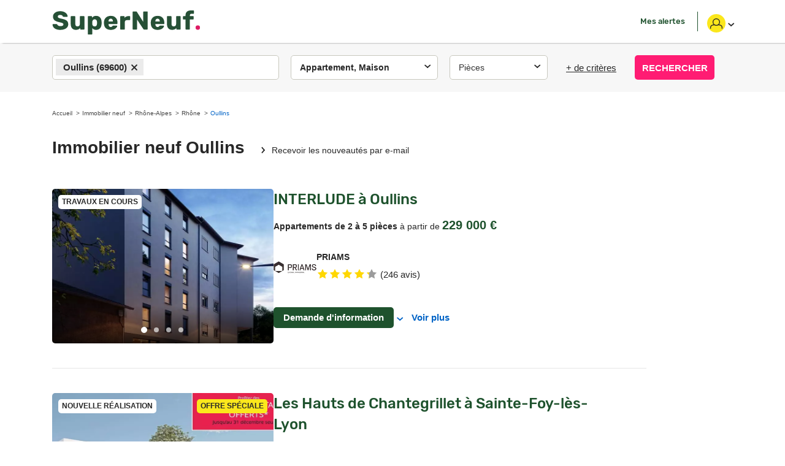

--- FILE ---
content_type: text/html; charset=utf-8
request_url: https://www.superneuf.com/immobilier-neuf-oullins-69600
body_size: 15782
content:
<!DOCTYPE html>
<html lang='fr'>
<head>
<meta charset='utf-8'>
<link href='https://api.superimmo.com' rel='preconnect'>
<link href='https://photo.superneuf.com' rel='preconnect'>
<link href='https://l.superimmo.com' rel='preconnect'>
<meta content='width=device-width, initial-scale=1.0, user-scalable=no, maximum-scale=5' name='viewport'>
<title>Immobilier neuf à Oullins (69600) - 200 annonces - SuperNeuf</title>
<meta name="description" content="Immobilier neuf Oullins - page N° 1 Découvrez nos offres de rentrée! Livraison fin 2025 - Découvrez Interlude Une maison à étage de 120 m² - Cette maison se Une maison plain-pied de 90 m² - Cette maison se compose Une résidence aux façades élégantes intégrant des matériaux nobles (finition pierre">
<link rel="canonical" href="https://www.superneuf.com/immobilier-neuf-oullins-69600">
<link rel="next" href="/immobilier-neuf-oullins-69600/p/2">
<meta property="og:title" content="SuperNeuf : immobilier neuf et nouveaux programmes">
<meta property="og:description" content="SuperNeuf est le portail immobilier neuf pour votre recherche d&#39;un logement neuf, consultez plus de 2922 projets de promoteurs immobiliers partout en France.">
<meta property="og:url" content="https://www.superneuf.com/immobilier-neuf-oullins-69600">
<meta property="og:locale" content="fr_FR">
<meta property="og:image" content="https://www.superneuf.com/resources/logos/superneuf.png">
<meta property="og:image:url" content="https://www.superneuf.com/resources/logos/superneuf.png">
<meta property="og:image:width" content="600">
<meta property="og:image:height" content="600">
<link rel="stylesheet" href="/assets/superimmoneuf-34eed8b32d2d61f97fe032aa5c0b68d9a2c24e7418b19afafe24c52b7b645da8.css" media="all" />
<meta content='IE=edge' http-equiv='X-UA-Compatible'>
<meta name="csrf-param" content="authenticity_token" />
<meta name="csrf-token" content="P4h-Y0Hj5duHNN4E0wfBgfFhLN7OPxe4xe3v51SOkwUzsvpY-HWBQmDchrVLN_mlefw-DQHp2HaxHtwlV2C0hg" />
<link rel="apple-touch-icon" sizes="57x57" href="/resources/favicons/superneuf/apple-icon-57x57.png">
<link rel="apple-touch-icon" sizes="60x60" href="/resources/favicons/superneuf/apple-icon-60x60.png">
<link rel="apple-touch-icon" sizes="72x72" href="/resources/favicons/superneuf/apple-icon-72x72.png">
<link rel="apple-touch-icon" sizes="76x76" href="/resources/favicons/superneuf/apple-icon-76x76.png">
<link rel="apple-touch-icon" sizes="114x114" href="/resources/favicons/superneuf/apple-icon-114x114.png">
<link rel="apple-touch-icon" sizes="120x120" href="/resources/favicons/superneuf/apple-icon-120x120.png">
<link rel="apple-touch-icon" sizes="144x144" href="/resources/favicons/superneuf/apple-icon-144x144.png">
<link rel="apple-touch-icon" sizes="152x152" href="/resources/favicons/superneuf/apple-icon-152x152.png">
<link rel="apple-touch-icon" sizes="180x180" href="/resources/favicons/superneuf/apple-icon-180x180.png">
<link rel="icon" type="image/png" sizes="192x192"  href="/resources/favicons/superneuf/android-icon-192x192.png">
<link rel="icon" type="image/png" sizes="32x32" href="/resources/favicons/superneuf/favicon-32x32.png">
<link rel="icon" type="image/png" sizes="96x96" href="/resources/favicons/superneuf/favicon-96x96.png">
<link rel="icon" type="image/png" sizes="16x16" href="/resources/favicons/superneuf/favicon-16x16.png">
<link rel="manifest" href="/resources/favicons/superneuf/manifest.json">
<meta name="msapplication-TileColor" content="#ffffff">
<meta name="msapplication-TileImage" content="/resources/favicons/superneuf/ms-icon-144x144.png">
<meta name="theme-color" content="#ffffff">
<script type='application/ld+json'>
{"@context":"https://schema.org","@type":"Product","name":"200 programmes neufs à Oullins","offers":{"@type":"AggregateOffer","offerCount":200,"lowPrice":20000,"highPrice":1344000,"priceCurrency":"EUR"}}
</script>

</head>
<body class='search-form-spacing'>
<header class='navbar navbar-superimmoneuf home navbar-fixed-top'>
<ul class='nav other visible-xs visible-sm'>
</ul>
<div class='container'>
<div class='col_left'>
<div class='navbar-header'>
<a href="/"><img alt="SuperNeuf : l&#39;immobilier neuf en France" height="45" width="300" src="/assets/superimmoneuf/logo/new-superneuf-logo-fond-dark-41f077fe0084f024b5b9b0307658ef1b409ac1175d47a1345a56b301c60d820c.svg" />
</a></div>
</div>
<div class='col_center'>
<button class='navbar-toggle'>
<span class='icon-bar'></span>
<span class='icon-bar'></span>
<span class='icon-bar'></span>
<span>Menu</span>
</button>
<div class='menu_wrap' id='menu_wrap'>
<div class='menu-dialog'>
<div class='menu-content'>
<div class='menu' id='navbar'>
<ul class='nav navbar-nav navbar-right without-phone'>
<li class='popover_btn_alerte'>
<span class="nav-menu-button js-location js_link" data-target="/mon-compte/mes-alertes" data-js-url="#">Mes alertes</span>
</li>
<li class='popover_btn_account'>
<span class="nav-menu-button account visible-xs visible-sm js_link" data-js-url="/mon-compte">Mon compte</span>
<span type="button" class="nav-menu-button account hidden-xs hidden-sm js_link" data-html="true" data-toggle="popover" data-js-url="#">
<div class='friend-avatar medium bg-yellow'>
<img width="20" height="17" viewbox="0 0 28 28" class="blanc" alt="Mon compte" src="/assets/superimmo/svg/ico-pers-open-noir-76fbc9de0296d027243ebee44515a5a25e67fe8c276d115dbb4723f61fe1d40c.svg" />
</div>
<img class="ico-chevron-more" src="/assets/superimmoneuf/svg/ico-source-chevron-noir-58d899496f8c254cfee8ebd10c4b475f8990bef08d47c39b5a0a7aa0d6fb62aa.svg" />
</span><div class='content-popover-account hidden'>
<div class='block'>
<section class='js-connexion'>
<div class='media'>
<div class='media-left'>
<div class='friend-avatar medium'>
<img width="20" height="17" viewbox="0 0 28 28" class="blanc" src="/assets/superimmo/svg/ico-pers-open-noir-76fbc9de0296d027243ebee44515a5a25e67fe8c276d115dbb4723f61fe1d40c.svg" />
</div>
</div>
<div class='media-body'>
<span>Pour profiter de toutes les fonctionnalités&nbsp;:</span>
</div>
</div>
<div class='menu-buttons'>
<span data-toggle="ajaxModal" data-type="modal_session" data-remote-url="/mon-compte/me-connecter.modal?redirect_to=%2Fimmobilier-neuf-oullins-69600" class="btn btn-blue-link js_link" data-js-url="#">SE CONNECTER</span>
<span data-toggle="ajaxModal" data-type="modal_session" data-remote-url="/mon-compte/creer-un-compte.modal?redirect_to=%2Fimmobilier-neuf-oullins-69600" class="btn btn-blue-flat js_link" data-js-url="#">CRÉER UN COMPTE</span>
</div>

</section>
<hr>
<div class='footer'>
<ul>
<li><span class="js_link" data-js-url="/mon-compte">Mon compte</span></li>
<li><a rel="nofollow" href="/mon-compte/mes-alertes">Mes alertes</a></li>
</ul>
</div>
</div>
</div>

</li>
</ul>
</div>
</div>
</div>
</div>
</div>
</div>
</header>
<div class='top-form-container on-top'>
<div class='visible-xs'>
<span class='js-show-form js-list-title-mobile mobile-title'>
Immobilier neuf Oullins
</span>
</div>
<div class='form-container'>
<div class='form-sub-container'>
<div class='visible-xs'>
<h2>FAIRE UNE RECHERCHE</h2>
<div class='mobile-form-close'>X</div>
</div>
<form id="top-search-form" action="/programs/search" accept-charset="UTF-8" method="post"><input type="hidden" name="authenticity_token" value="ZEzUsle29B6kNYitRky29rutTr-EEoFeLQv-iYpE18OCcV1vkSJGjMAlCjIKwc4rDEKfadCjD88WJzpnSXxOzQ" autocomplete="off" /><input type="hidden" name="display" id="display" value="list" autocomplete="off" />
<div class='form-row'>
<div class='form-group form-group-location'>
<input name="_search[location_ids][]" type="hidden" value="" autocomplete="off" /><select placeholder="Ville / code postal" id="select-location" required="required" multiple="multiple" title="Sélectionner une ville" data-dropdownParent=".top-form-container" name="_search[location_ids][]"><option selected="selected" value="2216">Oullins (69600)</option></select>
</div>
<div class='collapse_block' id='dropdown-property'>
<button class='btn btn-default menu-btn' data-target='#dropdown-property' id='collapse-property'>
<legend>
<small class='value js-property-value'>Appartement, Maison</small>
</legend>
</button>
<div class='collapse collapse_content collapse-property'>
<div class='block_property handle-click js-property-type'>
<input type="hidden" name="_search[property_types][]" value="" autocomplete="off" /><label class="checkbox-inline" for="_search_property_types_appartement"><input id="inlineCheckbox66221632" data-label="Appartement" type="checkbox" value="appartement" checked="checked" name="_search[property_types][]" />Appartement</label><label class="checkbox-inline" for="_search_property_types_maison"><input id="inlineCheckbox66221640" data-label="Maison" type="checkbox" value="maison" checked="checked" name="_search[property_types][]" />Maison</label><label class="checkbox-inline" for="_search_property_types_terrain"><input id="inlineCheckbox66221648" data-label="Terrain" type="checkbox" value="terrain" name="_search[property_types][]" />Terrain</label><p class='text-center'>
<button class='btn btn-immo btn-submit js-btn-property' type='button'>Valider</button>
</p>
</div>
</div>
</div>
<div class='collapse_block' id='dropdown-rooms'>
<button class='btn btn-default menu-btn' data-target='#dropdown-rooms' id='collapse-rooms'>
<legend>
<span class='js-rooms-label'>Pièces</span>
<small class='value js-rooms-value'></small>
</legend>
</button>
<div class='collapse collapse_content collapse-rooms'>
<div class='block_rooms handle-click js-rooms'>
<input type="hidden" name="_search[rooms][]" value="" autocomplete="off" /><label class="checkbox-inline" for="_search_rooms_1"><input id="inlineCheckbox66221656" data-label="1 Pièce" type="checkbox" value="1" name="_search[rooms][]" />1 Pièce</label><label class="checkbox-inline" for="_search_rooms_2"><input id="inlineCheckbox66221664" data-label="2 Pièces" type="checkbox" value="2" name="_search[rooms][]" />2 Pièces</label><label class="checkbox-inline" for="_search_rooms_3"><input id="inlineCheckbox66221672" data-label="3 Pièces" type="checkbox" value="3" name="_search[rooms][]" />3 Pièces</label><label class="checkbox-inline" for="_search_rooms_4"><input id="inlineCheckbox66221680" data-label="4 Pièces" type="checkbox" value="4" name="_search[rooms][]" />4 Pièces</label><label class="checkbox-inline" for="_search_rooms_5"><input id="inlineCheckbox66221688" data-label="5 Pièces et +" type="checkbox" value="5+" name="_search[rooms][]" />5 Pièces et +</label><p class='text-center'>
<button class='btn btn-immo btn-submit js-btn-rooms' type='button'>Valider</button>
</p>
</div>
</div>
</div>
<a class='more-criteria' data-target='.collapse-criterias' data-toggle='collapse'>
<span>+ de critères</span>
</a>
<button class='hidden-xs btn-submit' type='submit'>
RECHERCHER
</button>
</div>
<div class='collapse-criterias collapse'>
<div class='form-row'>
<div class='inputs-group'>
<div class='form-group'>
<input class="form-control price js-autonumeric" placeholder="Budget" type="text" name="_search[price_max]" id="_search_price_max" />
</div>
<fieldset class='form-group'>
<div class='collapse_block' id='dropdown-deliveries'>
<button class='btn btn-default menu-btn' data-target='#dropdown-deliveries' id='collapse-deliveries'>
<legend>
<span class='js-deliveries-label'>Livraison</span>
<small class='value js-deliveries-value'></small>
</legend>
</button>
<div class='collapse collapse_content collapse-deliveries'>
<div class='block_deliveries handle-click js-deliveries'>
<input type="hidden" name="_search[deliveries][]" value="" autocomplete="off" /><label class="checkbox-inline" for="_search_deliveries_"><input id="inlineCheckbox66221696" data-label="Toutes" type="checkbox" value="" name="_search[deliveries][]" />Toutes</label><label class="checkbox-inline" for="_search_deliveries_available"><input id="inlineCheckbox66221704" data-label="Immédiate" type="checkbox" value="available" name="_search[deliveries][]" />Immédiate</label><label class="checkbox-inline" for="_search_deliveries_2025"><input id="inlineCheckbox66221712" data-label="2025" type="checkbox" value="2025" name="_search[deliveries][]" />2025</label><label class="checkbox-inline" for="_search_deliveries_2026"><input id="inlineCheckbox66221720" data-label="2026" type="checkbox" value="2026" name="_search[deliveries][]" />2026</label><label class="checkbox-inline" for="_search_deliveries_2027"><input id="inlineCheckbox66221728" data-label="2027" type="checkbox" value="2027" name="_search[deliveries][]" />2027</label><label class="checkbox-inline" for="_search_deliveries_2028"><input id="inlineCheckbox66221736" data-label="2028" type="checkbox" value="2028" name="_search[deliveries][]" />2028</label><p class='text-center'>
<button class='btn btn-immo btn-submit js-btn-deliveries' type='button'>Valider</button>
</p>
</div>
</div>
</div>
</fieldset>
</div>
<div class='inputs-group'>
<div class='form-group'>
<select placeholder="Promoteur" id="select-shop" data-dropdownParent=".top-form-container" name="_search[shop_id]"><option value="" label=" "></option>
<option value=""></option></select>
</div>
<fieldset class='form-group'>
<div class='collapse_block' id='dropdown-traits'>
<button class='btn btn-default menu-btn' data-target='#dropdown-traits' id='collapse-traits'>
<legend>
<span class='js-traits-label'>Dispositifs</span>
<small class='value js-traits-value'></small>
</legend>
</button>
<div class='collapse collapse_content collapse-traits'>
<div class='block_traits handle-click js-traits'>
<input type="hidden" name="_search[traits][]" value="" autocomplete="off" /><label class="checkbox-inline" for="_search_traits_ptz"><input id="inlineCheckbox66221744" data-label="PTZ" type="checkbox" value="ptz" name="_search[traits][]" />PTZ</label><label class="checkbox-inline" for="_search_traits_low_tva"><input id="inlineCheckbox66221752" data-label="TVA réduite" type="checkbox" value="low_tva" name="_search[traits][]" />TVA réduite</label><label class="checkbox-inline" for="_search_traits_lmnp"><input id="inlineCheckbox66221760" data-label="LMNP" type="checkbox" value="lmnp" name="_search[traits][]" />LMNP</label><label class="checkbox-inline" for="_search_traits_lmp"><input id="inlineCheckbox66221768" data-label="LMP" type="checkbox" value="lmp" name="_search[traits][]" />LMP</label><label class="checkbox-inline" for="_search_traits_psla"><input id="inlineCheckbox66221776" data-label="PSLA" type="checkbox" value="psla" name="_search[traits][]" />PSLA</label><label class="checkbox-inline" for="_search_traits_pls"><input id="inlineCheckbox66221784" data-label="PLS" type="checkbox" value="pls" name="_search[traits][]" />PLS</label><label class="checkbox-inline" for="_search_traits_brs"><input id="inlineCheckbox66221792" data-label="BRS" type="checkbox" value="brs" name="_search[traits][]" />BRS</label><label class="checkbox-inline" for="_search_traits_senior"><input id="inlineCheckbox66221800" data-label="Sénior" type="checkbox" value="senior" name="_search[traits][]" />Sénior</label><label class="checkbox-inline" for="_search_traits_student"><input id="inlineCheckbox66221808" data-label="Étudiant" type="checkbox" value="student" name="_search[traits][]" />Étudiant</label><label class="checkbox-inline" for="_search_traits_naked_ownership"><input id="inlineCheckbox66221816" data-label="Nue-propriété" type="checkbox" value="naked_ownership" name="_search[traits][]" />Nue-propriété</label><p class='text-center'>
<button class='btn btn-immo btn-submit js-btn-traits' type='button'>Valider</button>
</p>
</div>
</div>
</div>
</fieldset>
</div>
</div>
</div>
<button class='visible-xs btn-submit' type='submit'>
RECHERCHER
</button>
</form></div>
</div>
</div>



<div class='content'>
<div class='container main'>

<main>
<div class="ads mega-ban"><ins data-revive-zipcode="69" data-revive-pricemax="" data-revive-id="8d6d716335a7b132b3862b79871442ba" data-revive-target="_blank" data-revive-zoneid="5003" data-container-id="1" data-zone-label="ad_mega_ban" class="revive-holder"></ins></div>
<div class='hidden-xs'><nav><ol class="breadcrumb" itemscope="itemscope" itemtype="https://schema.org/BreadcrumbList"><li itemprop="itemListElement" itemscope="itemscope" itemtype="https://schema.org/ListItem" id="itemlistelement-accueil"><a itemscope="itemscope" itemprop="item" itemtype="https://schema.org/Thing" id="thing-accueil" href="/"><span itemprop="name" id="itemprop-accueil">Accueil</span></a><meta itemprop="position" content="1" /></li><li itemprop="itemListElement" itemscope="itemscope" itemtype="https://schema.org/ListItem" id="itemlistelement-immobilier-neuf"><a itemscope="itemscope" itemprop="item" itemtype="https://schema.org/Thing" id="thing-immobilier-neuf" href="/immobilier-neuf"><span itemprop="name" id="itemprop-immobilier-neuf">Immobilier neuf</span></a><meta itemprop="position" content="2" /></li><li itemprop="itemListElement" itemscope="itemscope" itemtype="https://schema.org/ListItem" id="itemlistelement-rhone-alpes"><a itemscope="itemscope" itemprop="item" itemtype="https://schema.org/Thing" id="thing-rhone-alpes" href="/immobilier-neuf-rhone-alpes"><span itemprop="name" id="itemprop-rhone-alpes">Rhône-Alpes</span></a><meta itemprop="position" content="3" /></li><li itemprop="itemListElement" itemscope="itemscope" itemtype="https://schema.org/ListItem" id="itemlistelement-rhone"><a itemscope="itemscope" itemprop="item" itemtype="https://schema.org/Thing" id="thing-rhone" href="/immobilier-neuf-rhone"><span itemprop="name" id="itemprop-rhone">Rhône</span></a><meta itemprop="position" content="4" /></li><li class="active" itemscope="itemscope" itemprop="itemListElement" itemtype="https://schema.org/ListItem" id="itemlistelement-oullins"><span itemscope="itemscope" itemprop="item" itemtype="https://schema.org/Thing" id="thing-oullins"><span itemprop="name" id="itemprop-oullins">Oullins</span></span><meta itemprop="position" content="5" /></li></ol></nav></div>
<div class='row'>
<div class='col-sm-12 immobilier-list' id='pjax-container'>
<div id='overlay'>
<img class="spinner" src="/assets/superimmoneuf/svg/ellipsis-aa34cdb7f92fbd2475bdcface1eaea24a530fb20bd6127dccee7bac13abe9b6e.svg" />
</div>
<header class='list-title js-list-title'>
<h1>Immobilier neuf Oullins</h1>
<button class='js-new-popover-alert alert-link' data-analytics-action='Saisie email' data-analytics-category='Alerte' data-analytics-label='Lien Résultats liste' data-original-title='' title='' type='button'>Recevoir les nouveautés par e-mail</button>
</header>
<div class='content'>

<article class='item immobilier first-appart' data-public-id='s36l8a' data-url-with-next-prev='/annonces/programme-neuf-oullins-69600-s36l8a?item=1&amp;q=%2Fimmobilier-neuf-oullins-69600%3Fp%3D0'>

<div class='media-image'>
<a data-url-with-next-target="s36l8a" class="js-click-propagate" href="/annonces/programme-neuf-oullins-69600-s36l8a"><div class='slider list'>
<div class='list' id='full'>
<span class='logo'><img alt="PRIAMS" loading="auto" heigth="80" width="70" src="https://photo.superneuf.com/opqvmnrhkfg7ndso3ttkxuytacgk" /></span>
<span class='delivery'>TRAVAUX EN COURS</span>
<div class='item'>
<span class='slider-img-wrapper'>
<img width="361" height="252" class="img-responsive" alt="INTERLUDE - Oullins (69600)" loading="auto" src="https://photo.superneuf.com/6pzxc4q7x7tgtuf6cxsv4cjf4nvr" />
</span>
</div>
<div class='unloaded-slider' data-image-title='INTERLUDE - Oullins (69600)' data-wide-photo-url='https://photo.superneuf.com/vsmv1r7w5fdfrq5qs1cf90msguu6'></div>
<div class='unloaded-slider' data-image-title='INTERLUDE - Oullins (69600)' data-wide-photo-url='https://photo.superneuf.com/t8c955zvs90pd7noknvbt6ljo2dg'></div>
<div class='unloaded-slider' data-image-title='INTERLUDE - Oullins (69600)' data-wide-photo-url='https://photo.superneuf.com/0pyy28yfdvj7zd9pch55b10ung6n'></div>
</div>
</div>
</a></div>

<div class='media-content'>

<div class='header'>
<a data-url-with-next-target="s36l8a" class="title" href="/annonces/programme-neuf-oullins-69600-s36l8a">INTERLUDE
à Oullins
</a><span class='labels'></span>
</div>
<div class='headline'>
<span data-url-with-next-target="s36l8a" class="js_link" data-js-url="/annonces/programme-neuf-oullins-69600-s36l8a"><div class='description'>
<span class='proposal-shop-name'>Proposé par PRIAMS - </span>
<span class='title'>Appartements de 2 à 5 pièces</span>
à partir de
<span class='price'>229&nbsp;000&nbsp;€</span>



</div>
</span></div>
<div class='footer-content immobilier'>
<div class='shop-content'>
<div class='program-logo'>
<img srcset="https://photo.superneuf.com/jgkr83uiv31t0d8n8d6ccwl2sovq 2x" alt="PRIAMS" loading="auto" heigth="70" width="70" src="https://photo.superneuf.com/oqoehbqryt1sh02tqflfa285r4vn" />
</div>
<div class='shop-name'>
<strong>PRIAMS</strong>
<br>
<a data-toggle="ajaxModal" data-type="modal_surveys" data-remote-url="/promoteur-priams/evaluations.modal" class="rating-link" href="#"><svg xmlns="http://www.w3.org/2000/svg" width="100" height="25" viewBox="0 0 150 30">
        <defs><mask id="ratign_19563-mask"><rect width="85.7370517928287%" height="30" fill="#FFFFFF"></rect></mask></defs>
        <defs><mask id="ratign_19563-mask-2"><rect width="14.262948207171306%" height="30" fill="#FFFFFF" transform="translate(128)"></rect></mask></defs>
        <g fill="#9C9C9C" fill-rule="evenodd" mask="url(#ratign_19563-mask-2)">
            <polygon points="15,3.234 18.822,10.98 27.371,12.223 21.186,18.251 22.645,26.766 15,22.746 7.354,26.766 8.814,18.251 2.628,12.223 11.177,10.98" transform="translate(0 0)"></polygon>
            <polygon points="15,3.234 18.822,10.98 27.371,12.223 21.186,18.251 22.645,26.766 15,22.746 7.354,26.766 8.814,18.251 2.628,12.223 11.177,10.98" transform="translate(30 0)"></polygon>
            <polygon points="15,3.234 18.822,10.98 27.371,12.223 21.186,18.251 22.645,26.766 15,22.746 7.354,26.766 8.814,18.251 2.628,12.223 11.177,10.98" transform="translate(60 0)"></polygon>
            <polygon points="15,3.234 18.822,10.98 27.371,12.223 21.186,18.251 22.645,26.766 15,22.746 7.354,26.766 8.814,18.251 2.628,12.223 11.177,10.98" transform="translate(90 0)"></polygon>
            <polygon points="15,3.234 18.822,10.98 27.371,12.223 21.186,18.251 22.645,26.766 15,22.746 7.354,26.766 8.814,18.251 2.628,12.223 11.177,10.98" transform="translate(120 0)"></polygon>
        </g>
        <g fill="#ffd700" fill-rule="evenodd" mask="url(#ratign_19563-mask)">
            <polygon points="15,3.234 18.822,10.98 27.371,12.223 21.186,18.251 22.645,26.766 15,22.746 7.354,26.766 8.814,18.251 2.628,12.223 11.177,10.98" transform="translate(0 0)"></polygon>
            <polygon points="15,3.234 18.822,10.98 27.371,12.223 21.186,18.251 22.645,26.766 15,22.746 7.354,26.766 8.814,18.251 2.628,12.223 11.177,10.98" transform="translate(30 0)"></polygon>
            <polygon points="15,3.234 18.822,10.98 27.371,12.223 21.186,18.251 22.645,26.766 15,22.746 7.354,26.766 8.814,18.251 2.628,12.223 11.177,10.98" transform="translate(60 0)"></polygon>
            <polygon points="15,3.234 18.822,10.98 27.371,12.223 21.186,18.251 22.645,26.766 15,22.746 7.354,26.766 8.814,18.251 2.628,12.223 11.177,10.98" transform="translate(90 0)"></polygon>
            <polygon points="15,3.234 18.822,10.98 27.371,12.223 21.186,18.251 22.645,26.766 15,22.746 7.354,26.766 8.814,18.251 2.628,12.223 11.177,10.98" transform="translate(120 0)"></polygon>
        </g>
    </svg>
<span class='votes-count'>(246 avis)</span>
</a></div>
</div>
<div class='contact-content'>
<div class='btn-wrapper'>
<span data-toggle="ajaxModal" data-type="modal_request" data-remote-url="/programs/4276211/requests/new.modal?modal_contact=download&amp;origin=list%3Ademande-info" class="btn btn-superimmoneuf js_link" data-js-url="#">Demande d&#39;information
</span></div>
<div>
<a data-url-with-next-target="s36l8a" class="show-more" href="/annonces/programme-neuf-oullins-69600-s36l8a">Voir plus
</a></div>
</div>
</div>
</div>


</article>
<article class='item immobilier' data-public-id='s8szkr' data-url-with-next-prev='/annonces/programme-neuf-sainte-foy-les-lyon-69110-s8szkr?item=2&amp;q=%2Fimmobilier-neuf-oullins-69600%3Fp%3D0'>

<div class='media-image'>
<a data-url-with-next-target="s8szkr" class="js-click-propagate" href="/annonces/programme-neuf-sainte-foy-les-lyon-69110-s8szkr"><div class='slider list'>
<div class='list' id='full'>
<span class='logo'><img alt="U.T.E.I" loading="auto" heigth="80" width="70" src="https://photo.superneuf.com/gdp5t6bjenp5o8hvbt9dsw1ggkba" /></span>
<span class='yellow second-label'>Offre Spéciale</span>
<span class='delivery'>NOUVELLE RÉALISATION</span>
<span class='virtual-tours-icon three-d'></span>
<div class='item'>
<span class='slider-img-wrapper'>
<img width="361" height="252" class="img-responsive" alt="Les Hauts de Chantegrillet - Sainte-Foy-lès-Lyon (69110)" loading="auto" src="https://photo.superneuf.com/malh86t164wf0njdel6zxej3xc8e" />
</span>
</div>
<div class='unloaded-slider' data-image-title='Les Hauts de Chantegrillet - Sainte-Foy-lès-Lyon (69110)' data-wide-photo-url='https://photo.superneuf.com/8exyzfrcslfu7d09c0cd3pao18cb'></div>
<div class='unloaded-slider' data-image-title='Les Hauts de Chantegrillet - Sainte-Foy-lès-Lyon (69110)' data-wide-photo-url='https://photo.superneuf.com/rjqa2mjlzg4mdnh5ixoy8iaclbw6'></div>
<div class='unloaded-slider' data-image-title='Les Hauts de Chantegrillet - Sainte-Foy-lès-Lyon (69110)' data-wide-photo-url='https://photo.superneuf.com/koldjhbpsikce2505bzdkdby6mjt'></div>
</div>
</div>
</a></div>

<div class='media-content'>

<div class='header'>
<a data-url-with-next-target="s8szkr" class="title" href="/annonces/programme-neuf-sainte-foy-les-lyon-69110-s8szkr">Les Hauts de Chantegrillet
à Sainte-Foy-lès-Lyon
</a><span class='labels'></span>
</div>
<div class='headline'>
<span data-url-with-next-target="s8szkr" class="js_link" data-js-url="/annonces/programme-neuf-sainte-foy-les-lyon-69110-s8szkr"><div class='description'>
<span class='proposal-shop-name'>Proposé par U.T.E.I - </span>
<span class='title'>Appartements de 2 à 5 pièces</span>
à partir de
<span class='price'>279&nbsp;000&nbsp;€</span>


<br class='hidden-xs'>
<span class='visible-xs-inline'> - </span>
Livraison 2ème trimestre 2028

</div>
</span></div>
<div class='footer-content immobilier'>
<div class='shop-content'>
<div class='program-logo'>
<img srcset="https://photo.superneuf.com/aeeq529ufpoj4zysl2fabxfvxvfa 2x" alt="U.T.E.I" loading="auto" heigth="70" width="70" src="https://photo.superneuf.com/gf28nys88ooq6micvlxeugpqod2a" />
</div>
<div class='shop-name'>
<strong>U.T.E.I</strong>
<br>
<a data-toggle="ajaxModal" data-type="modal_surveys" data-remote-url="/promoteur-u-t-e-i/evaluations.modal" class="rating-link" href="#"><svg xmlns="http://www.w3.org/2000/svg" width="100" height="25" viewBox="0 0 150 30">
        <defs><mask id="ratign_54596-mask"><rect width="95.5555555555556%" height="30" fill="#FFFFFF"></rect></mask></defs>
        <defs><mask id="ratign_54596-mask-2"><rect width="4.4444444444444%" height="30" fill="#FFFFFF" transform="translate(143)"></rect></mask></defs>
        <g fill="#9C9C9C" fill-rule="evenodd" mask="url(#ratign_54596-mask-2)">
            <polygon points="15,3.234 18.822,10.98 27.371,12.223 21.186,18.251 22.645,26.766 15,22.746 7.354,26.766 8.814,18.251 2.628,12.223 11.177,10.98" transform="translate(0 0)"></polygon>
            <polygon points="15,3.234 18.822,10.98 27.371,12.223 21.186,18.251 22.645,26.766 15,22.746 7.354,26.766 8.814,18.251 2.628,12.223 11.177,10.98" transform="translate(30 0)"></polygon>
            <polygon points="15,3.234 18.822,10.98 27.371,12.223 21.186,18.251 22.645,26.766 15,22.746 7.354,26.766 8.814,18.251 2.628,12.223 11.177,10.98" transform="translate(60 0)"></polygon>
            <polygon points="15,3.234 18.822,10.98 27.371,12.223 21.186,18.251 22.645,26.766 15,22.746 7.354,26.766 8.814,18.251 2.628,12.223 11.177,10.98" transform="translate(90 0)"></polygon>
            <polygon points="15,3.234 18.822,10.98 27.371,12.223 21.186,18.251 22.645,26.766 15,22.746 7.354,26.766 8.814,18.251 2.628,12.223 11.177,10.98" transform="translate(120 0)"></polygon>
        </g>
        <g fill="#ffd700" fill-rule="evenodd" mask="url(#ratign_54596-mask)">
            <polygon points="15,3.234 18.822,10.98 27.371,12.223 21.186,18.251 22.645,26.766 15,22.746 7.354,26.766 8.814,18.251 2.628,12.223 11.177,10.98" transform="translate(0 0)"></polygon>
            <polygon points="15,3.234 18.822,10.98 27.371,12.223 21.186,18.251 22.645,26.766 15,22.746 7.354,26.766 8.814,18.251 2.628,12.223 11.177,10.98" transform="translate(30 0)"></polygon>
            <polygon points="15,3.234 18.822,10.98 27.371,12.223 21.186,18.251 22.645,26.766 15,22.746 7.354,26.766 8.814,18.251 2.628,12.223 11.177,10.98" transform="translate(60 0)"></polygon>
            <polygon points="15,3.234 18.822,10.98 27.371,12.223 21.186,18.251 22.645,26.766 15,22.746 7.354,26.766 8.814,18.251 2.628,12.223 11.177,10.98" transform="translate(90 0)"></polygon>
            <polygon points="15,3.234 18.822,10.98 27.371,12.223 21.186,18.251 22.645,26.766 15,22.746 7.354,26.766 8.814,18.251 2.628,12.223 11.177,10.98" transform="translate(120 0)"></polygon>
        </g>
    </svg>
<span class='votes-count'>(63 avis)</span>
</a></div>
</div>
<div class='contact-content'>
<div class='btn-wrapper'>
<span data-toggle="ajaxModal" data-type="modal_request" data-remote-url="/programs/13719316/requests/new.modal?modal_contact=download&amp;origin=list%3Ademande-info" class="btn btn-superimmoneuf js_link" data-js-url="#">Demande d&#39;information
</span></div>
<div>
<a data-url-with-next-target="s8szkr" class="show-more" href="/annonces/programme-neuf-sainte-foy-les-lyon-69110-s8szkr">Voir plus
</a></div>
</div>
</div>
</div>


</article>
<article class='item immobilier' data-public-id='s8m40p' data-url-with-next-prev='/annonces/maison-neuve-sainte-foy-les-lyon-69110-s8m40p?item=3&amp;q=%2Fimmobilier-neuf-oullins-69600%3Fp%3D0'>

<div class='media-image'>
<a data-url-with-next-target="s8m40p" class="js-click-propagate" href="/annonces/maison-neuve-sainte-foy-les-lyon-69110-s8m40p"><div class='slider list'>
<div class='list' id='full'>
<span class='logo'><img alt="MAISONS ARLOGIS VILLEFRANCHE" loading="auto" heigth="80" width="70" src="https://photo.superneuf.com/henf0q5vehci0a9khc6z860w2h4p" /></span>
<div class='item'>
<span class='slider-img-wrapper'>
<img width="361" height="252" class="img-responsive" alt="Maison neuve, 90 m² - Sainte-Foy-lès-Lyon (69110)" loading="auto" src="https://photo.superneuf.com/h6al0d8y1akpy0pfdv1mtltm6h43" />
</span>
</div>
<div class='unloaded-slider' data-image-title='Maison neuve, 90 m² - Sainte-Foy-lès-Lyon (69110)' data-wide-photo-url='https://photo.superneuf.com/prxsncgy71d1q18g43xcuw5w5xd2'></div>
</div>
</div>
</a></div>

<div class='media-content'>

<div class='header'>
<a data-url-with-next-target="s8m40p" class="title" href="/annonces/maison-neuve-sainte-foy-les-lyon-69110-s8m40p">Maison neuve, 90 m²
à Sainte-Foy-lès-Lyon
</a><span class='labels'></span>
</div>
<div class='headline'>
<span data-url-with-next-target="s8m40p" class="js_link" data-js-url="/annonces/maison-neuve-sainte-foy-les-lyon-69110-s8m40p"><div class='description'>
<span class='proposal-shop-name'>Proposé par MAISONS ARLOGIS VILLEFRANCHE - </span>
<span class='title'>Maison de 5 pièces</span>
 - Prix : <span class="price">679&nbsp;000&nbsp;€</span>


</div>
</span></div>
<div class='footer-content immobilier'>
<div class='shop-content'>
<div class='program-logo'>
<img srcset="https://photo.superneuf.com/shejbmc181xv5htmzdrsr4alg9at 2x" alt="MAISONS ARLOGIS VILLEFRANCHE" loading="auto" heigth="70" width="70" src="https://photo.superneuf.com/r0frvzs16b93o9slphzxp9eu9ij9" />
</div>
<div class='shop-name'>
<strong>MAISONS ARLOGIS VILLEFRANCHE</strong>
<br>
<a data-toggle="ajaxModal" data-type="modal_surveys" data-remote-url="/constructeur-de-maison/maisons-arlogis-villefranche/evaluations.modal" class="rating-link" href="#"><svg xmlns="http://www.w3.org/2000/svg" width="100" height="25" viewBox="0 0 150 30">
        <defs><mask id="ratign_54864-mask"><rect width="94.5299145299145%" height="30" fill="#FFFFFF"></rect></mask></defs>
        <defs><mask id="ratign_54864-mask-2"><rect width="5.470085470085493%" height="30" fill="#FFFFFF" transform="translate(141)"></rect></mask></defs>
        <g fill="#9C9C9C" fill-rule="evenodd" mask="url(#ratign_54864-mask-2)">
            <polygon points="15,3.234 18.822,10.98 27.371,12.223 21.186,18.251 22.645,26.766 15,22.746 7.354,26.766 8.814,18.251 2.628,12.223 11.177,10.98" transform="translate(0 0)"></polygon>
            <polygon points="15,3.234 18.822,10.98 27.371,12.223 21.186,18.251 22.645,26.766 15,22.746 7.354,26.766 8.814,18.251 2.628,12.223 11.177,10.98" transform="translate(30 0)"></polygon>
            <polygon points="15,3.234 18.822,10.98 27.371,12.223 21.186,18.251 22.645,26.766 15,22.746 7.354,26.766 8.814,18.251 2.628,12.223 11.177,10.98" transform="translate(60 0)"></polygon>
            <polygon points="15,3.234 18.822,10.98 27.371,12.223 21.186,18.251 22.645,26.766 15,22.746 7.354,26.766 8.814,18.251 2.628,12.223 11.177,10.98" transform="translate(90 0)"></polygon>
            <polygon points="15,3.234 18.822,10.98 27.371,12.223 21.186,18.251 22.645,26.766 15,22.746 7.354,26.766 8.814,18.251 2.628,12.223 11.177,10.98" transform="translate(120 0)"></polygon>
        </g>
        <g fill="#ffd700" fill-rule="evenodd" mask="url(#ratign_54864-mask)">
            <polygon points="15,3.234 18.822,10.98 27.371,12.223 21.186,18.251 22.645,26.766 15,22.746 7.354,26.766 8.814,18.251 2.628,12.223 11.177,10.98" transform="translate(0 0)"></polygon>
            <polygon points="15,3.234 18.822,10.98 27.371,12.223 21.186,18.251 22.645,26.766 15,22.746 7.354,26.766 8.814,18.251 2.628,12.223 11.177,10.98" transform="translate(30 0)"></polygon>
            <polygon points="15,3.234 18.822,10.98 27.371,12.223 21.186,18.251 22.645,26.766 15,22.746 7.354,26.766 8.814,18.251 2.628,12.223 11.177,10.98" transform="translate(60 0)"></polygon>
            <polygon points="15,3.234 18.822,10.98 27.371,12.223 21.186,18.251 22.645,26.766 15,22.746 7.354,26.766 8.814,18.251 2.628,12.223 11.177,10.98" transform="translate(90 0)"></polygon>
            <polygon points="15,3.234 18.822,10.98 27.371,12.223 21.186,18.251 22.645,26.766 15,22.746 7.354,26.766 8.814,18.251 2.628,12.223 11.177,10.98" transform="translate(120 0)"></polygon>
        </g>
    </svg>
<span class='votes-count'>(233 avis)</span>
</a></div>
</div>
<div class='contact-content'>
<div class='btn-wrapper'>
<span data-toggle="ajaxModal" data-type="modal_request" data-remote-url="/programs/13398482/requests/new.modal?modal_contact=download&amp;origin=list%3Ademande-info" class="btn btn-superimmoneuf js_link" data-js-url="#">Demande d&#39;information
</span></div>
<div>
<a data-url-with-next-target="s8m40p" class="show-more" href="/annonces/maison-neuve-sainte-foy-les-lyon-69110-s8m40p">Voir plus
</a></div>
</div>
</div>
</div>


</article>
<article class='item immobilier' data-public-id='s8m40f' data-url-with-next-prev='/annonces/maison-neuve-sainte-foy-les-lyon-69110-s8m40f?item=4&amp;q=%2Fimmobilier-neuf-oullins-69600%3Fp%3D0'>

<div class='media-image'>
<a data-url-with-next-target="s8m40f" class="js-click-propagate" href="/annonces/maison-neuve-sainte-foy-les-lyon-69110-s8m40f"><div class='slider list'>
<div class='list' id='full'>
<span class='logo'><img alt="MAISONS ARLOGIS VILLEFRANCHE" loading="auto" heigth="80" width="70" src="https://photo.superneuf.com/henf0q5vehci0a9khc6z860w2h4p" /></span>
<div class='item'>
<span class='slider-img-wrapper'>
<img width="361" height="252" class="img-responsive" alt="Maison neuve, 120 m² - Sainte-Foy-lès-Lyon (69110)" loading="auto" src="https://photo.superneuf.com/uool9910qhwtpwiw0x5zngyjpe0q" />
</span>
</div>
</div>
</div>
</a></div>

<div class='media-content'>

<div class='header'>
<a data-url-with-next-target="s8m40f" class="title" href="/annonces/maison-neuve-sainte-foy-les-lyon-69110-s8m40f">Maison neuve, 120 m²
à Sainte-Foy-lès-Lyon
</a><span class='labels'></span>
</div>
<div class='headline'>
<span data-url-with-next-target="s8m40f" class="js_link" data-js-url="/annonces/maison-neuve-sainte-foy-les-lyon-69110-s8m40f"><div class='description'>
<span class='proposal-shop-name'>Proposé par MAISONS ARLOGIS VILLEFRANCHE - </span>
<span class='title'>Maison de 6 pièces</span>
 - Prix : <span class="price">739&nbsp;000&nbsp;€</span>


</div>
</span></div>
<div class='footer-content immobilier'>
<div class='shop-content'>
<div class='program-logo'>
<img srcset="https://photo.superneuf.com/shejbmc181xv5htmzdrsr4alg9at 2x" alt="MAISONS ARLOGIS VILLEFRANCHE" loading="auto" heigth="70" width="70" src="https://photo.superneuf.com/r0frvzs16b93o9slphzxp9eu9ij9" />
</div>
<div class='shop-name'>
<strong>MAISONS ARLOGIS VILLEFRANCHE</strong>
<br>
<a data-toggle="ajaxModal" data-type="modal_surveys" data-remote-url="/constructeur-de-maison/maisons-arlogis-villefranche/evaluations.modal" class="rating-link" href="#"><svg xmlns="http://www.w3.org/2000/svg" width="100" height="25" viewBox="0 0 150 30">
        <defs><mask id="ratign_54864-mask"><rect width="94.5299145299145%" height="30" fill="#FFFFFF"></rect></mask></defs>
        <defs><mask id="ratign_54864-mask-2"><rect width="5.470085470085493%" height="30" fill="#FFFFFF" transform="translate(141)"></rect></mask></defs>
        <g fill="#9C9C9C" fill-rule="evenodd" mask="url(#ratign_54864-mask-2)">
            <polygon points="15,3.234 18.822,10.98 27.371,12.223 21.186,18.251 22.645,26.766 15,22.746 7.354,26.766 8.814,18.251 2.628,12.223 11.177,10.98" transform="translate(0 0)"></polygon>
            <polygon points="15,3.234 18.822,10.98 27.371,12.223 21.186,18.251 22.645,26.766 15,22.746 7.354,26.766 8.814,18.251 2.628,12.223 11.177,10.98" transform="translate(30 0)"></polygon>
            <polygon points="15,3.234 18.822,10.98 27.371,12.223 21.186,18.251 22.645,26.766 15,22.746 7.354,26.766 8.814,18.251 2.628,12.223 11.177,10.98" transform="translate(60 0)"></polygon>
            <polygon points="15,3.234 18.822,10.98 27.371,12.223 21.186,18.251 22.645,26.766 15,22.746 7.354,26.766 8.814,18.251 2.628,12.223 11.177,10.98" transform="translate(90 0)"></polygon>
            <polygon points="15,3.234 18.822,10.98 27.371,12.223 21.186,18.251 22.645,26.766 15,22.746 7.354,26.766 8.814,18.251 2.628,12.223 11.177,10.98" transform="translate(120 0)"></polygon>
        </g>
        <g fill="#ffd700" fill-rule="evenodd" mask="url(#ratign_54864-mask)">
            <polygon points="15,3.234 18.822,10.98 27.371,12.223 21.186,18.251 22.645,26.766 15,22.746 7.354,26.766 8.814,18.251 2.628,12.223 11.177,10.98" transform="translate(0 0)"></polygon>
            <polygon points="15,3.234 18.822,10.98 27.371,12.223 21.186,18.251 22.645,26.766 15,22.746 7.354,26.766 8.814,18.251 2.628,12.223 11.177,10.98" transform="translate(30 0)"></polygon>
            <polygon points="15,3.234 18.822,10.98 27.371,12.223 21.186,18.251 22.645,26.766 15,22.746 7.354,26.766 8.814,18.251 2.628,12.223 11.177,10.98" transform="translate(60 0)"></polygon>
            <polygon points="15,3.234 18.822,10.98 27.371,12.223 21.186,18.251 22.645,26.766 15,22.746 7.354,26.766 8.814,18.251 2.628,12.223 11.177,10.98" transform="translate(90 0)"></polygon>
            <polygon points="15,3.234 18.822,10.98 27.371,12.223 21.186,18.251 22.645,26.766 15,22.746 7.354,26.766 8.814,18.251 2.628,12.223 11.177,10.98" transform="translate(120 0)"></polygon>
        </g>
    </svg>
<span class='votes-count'>(233 avis)</span>
</a></div>
</div>
<div class='contact-content'>
<div class='btn-wrapper'>
<span data-toggle="ajaxModal" data-type="modal_request" data-remote-url="/programs/13398472/requests/new.modal?modal_contact=download&amp;origin=list%3Ademande-info" class="btn btn-superimmoneuf js_link" data-js-url="#">Demande d&#39;information
</span></div>
<div>
<a data-url-with-next-target="s8m40f" class="show-more" href="/annonces/maison-neuve-sainte-foy-les-lyon-69110-s8m40f">Voir plus
</a></div>
</div>
</div>
</div>


</article>
<article class='item immobilier' data-public-id='s4ga9t' data-url-with-next-prev='/annonces/programme-neuf-saint-fons-69190-s4ga9t?item=5&amp;q=%2Fimmobilier-neuf-oullins-69600%3Fp%3D0'>

<div class='media-image'>
<a data-url-with-next-target="s4ga9t" class="js-click-propagate" href="/annonces/programme-neuf-saint-fons-69190-s4ga9t"><div class='slider list'>
<div class='list' id='full'>
<span class='logo'><img alt="LES NOUVEAUX CONSTRUCTEURS" loading="auto" heigth="80" width="70" src="https://photo.superneuf.com/1d08nk7sird8posxgv3szdbd9gnx" /></span>
<div class='item'>
<span class='slider-img-wrapper'>
<img width="361" height="252" class="img-responsive" alt="Square Rabelais - Saint-Fons (69190)" loading="auto" src="https://photo.superneuf.com/rhgtl000pd7o02l1az16i8kbd8b6" />
</span>
</div>
<div class='unloaded-slider' data-image-title='Square Rabelais - Saint-Fons (69190)' data-wide-photo-url='https://photo.superneuf.com/yee6x1n4t5joo3r9cey2bie4ihdm'></div>
<div class='unloaded-slider' data-image-title='Square Rabelais - Saint-Fons (69190)' data-wide-photo-url='https://photo.superneuf.com/els1z27muuwh4o6w4aaiqf39iufd'></div>
</div>
</div>
</a></div>

<div class='media-content'>

<div class='header'>
<a data-url-with-next-target="s4ga9t" class="title" href="/annonces/programme-neuf-saint-fons-69190-s4ga9t">Square Rabelais
à Saint-Fons
</a><span class='labels'></span>
</div>
<div class='headline'>
<span data-url-with-next-target="s4ga9t" class="js_link" data-js-url="/annonces/programme-neuf-saint-fons-69190-s4ga9t"><div class='description'>
<span class='proposal-shop-name'>Proposé par LES NOUVEAUX CONSTRUCTEURS - </span>
<span class='title'>Appartements de 1 à 2 pièces</span>
à partir de
<span class='price'>177&nbsp;200&nbsp;€</span>


<br class='hidden-xs'>
<span class='visible-xs-inline'> - </span>
Livraison 2ème trimestre 2026

</div>
</span></div>
<div class='footer-content immobilier'>
<div class='shop-content'>
<div class='program-logo'>
<img srcset="https://photo.superneuf.com/1fmc6m3khf8d329l8lncu37r3jsn 2x" alt="LES NOUVEAUX CONSTRUCTEURS" loading="auto" heigth="70" width="70" src="https://photo.superneuf.com/ssjt2g2gps42lhykjrg0vwc9lbyn" />
</div>
<div class='shop-name'>
<strong>LES NOUVEAUX CONSTRUCTEURS</strong>
<br>
<a data-toggle="ajaxModal" data-type="modal_surveys" data-remote-url="/promoteur-les-nouveaux-constructeurs/evaluations.modal" class="rating-link" href="#"><svg xmlns="http://www.w3.org/2000/svg" width="100" height="25" viewBox="0 0 150 30">
        <defs><mask id="ratign_5625-mask"><rect width="89.1348625667392%" height="30" fill="#FFFFFF"></rect></mask></defs>
        <defs><mask id="ratign_5625-mask-2"><rect width="10.865137433260799%" height="30" fill="#FFFFFF" transform="translate(133)"></rect></mask></defs>
        <g fill="#9C9C9C" fill-rule="evenodd" mask="url(#ratign_5625-mask-2)">
            <polygon points="15,3.234 18.822,10.98 27.371,12.223 21.186,18.251 22.645,26.766 15,22.746 7.354,26.766 8.814,18.251 2.628,12.223 11.177,10.98" transform="translate(0 0)"></polygon>
            <polygon points="15,3.234 18.822,10.98 27.371,12.223 21.186,18.251 22.645,26.766 15,22.746 7.354,26.766 8.814,18.251 2.628,12.223 11.177,10.98" transform="translate(30 0)"></polygon>
            <polygon points="15,3.234 18.822,10.98 27.371,12.223 21.186,18.251 22.645,26.766 15,22.746 7.354,26.766 8.814,18.251 2.628,12.223 11.177,10.98" transform="translate(60 0)"></polygon>
            <polygon points="15,3.234 18.822,10.98 27.371,12.223 21.186,18.251 22.645,26.766 15,22.746 7.354,26.766 8.814,18.251 2.628,12.223 11.177,10.98" transform="translate(90 0)"></polygon>
            <polygon points="15,3.234 18.822,10.98 27.371,12.223 21.186,18.251 22.645,26.766 15,22.746 7.354,26.766 8.814,18.251 2.628,12.223 11.177,10.98" transform="translate(120 0)"></polygon>
        </g>
        <g fill="#ffd700" fill-rule="evenodd" mask="url(#ratign_5625-mask)">
            <polygon points="15,3.234 18.822,10.98 27.371,12.223 21.186,18.251 22.645,26.766 15,22.746 7.354,26.766 8.814,18.251 2.628,12.223 11.177,10.98" transform="translate(0 0)"></polygon>
            <polygon points="15,3.234 18.822,10.98 27.371,12.223 21.186,18.251 22.645,26.766 15,22.746 7.354,26.766 8.814,18.251 2.628,12.223 11.177,10.98" transform="translate(30 0)"></polygon>
            <polygon points="15,3.234 18.822,10.98 27.371,12.223 21.186,18.251 22.645,26.766 15,22.746 7.354,26.766 8.814,18.251 2.628,12.223 11.177,10.98" transform="translate(60 0)"></polygon>
            <polygon points="15,3.234 18.822,10.98 27.371,12.223 21.186,18.251 22.645,26.766 15,22.746 7.354,26.766 8.814,18.251 2.628,12.223 11.177,10.98" transform="translate(90 0)"></polygon>
            <polygon points="15,3.234 18.822,10.98 27.371,12.223 21.186,18.251 22.645,26.766 15,22.746 7.354,26.766 8.814,18.251 2.628,12.223 11.177,10.98" transform="translate(120 0)"></polygon>
        </g>
    </svg>
<span class='votes-count'>(10000 avis)</span>
</a></div>
</div>
<div class='contact-content'>
<div class='btn-wrapper'>
<span data-toggle="ajaxModal" data-type="modal_request" data-remote-url="/programs/6408186/requests/new.modal?modal_contact=download&amp;origin=list%3Ademande-info" class="btn btn-superimmoneuf js_link" data-js-url="#">Demande d&#39;information
</span></div>
<div>
<a data-url-with-next-target="s4ga9t" class="show-more" href="/annonces/programme-neuf-saint-fons-69190-s4ga9t">Voir plus
</a></div>
</div>
</div>
</div>


</article>
<article class='item immobilier' data-public-id='s585z1' data-url-with-next-prev='/annonces/programme-neuf-francheville-69340-s585z1?item=6&amp;q=%2Fimmobilier-neuf-oullins-69600%3Fp%3D0'>

<div class='media-image'>
<a data-url-with-next-target="s585z1" class="js-click-propagate" href="/annonces/programme-neuf-francheville-69340-s585z1"><div class='slider list'>
<div class='list' id='full'>
<span class='logo'><img alt="U.T.E.I" loading="lazy" heigth="80" width="70" src="https://photo.superneuf.com/95zfcrn1bdm4by67ev78ouikh95l" /></span>
<span class='yellow second-label'>Offre Spéciale</span>
<span class='delivery'>LIVRAISON IMMÉDIATE</span>
<span class='virtual-tours-icon three-d'></span>
<div class='item'>
<span class='slider-img-wrapper'>
<img width="361" height="252" class="img-responsive" alt="LES ALLEES DU MOULIN - Francheville (69340)" loading="lazy" src="https://photo.superneuf.com/9s9sdrawg45eoy898auwbsc2dutq" />
</span>
</div>
<div class='unloaded-slider' data-image-title='LES ALLEES DU MOULIN - Francheville (69340)' data-wide-photo-url='https://photo.superneuf.com/qclb0x850xc657bhr4gna845ser4'></div>
<div class='unloaded-slider' data-image-title='LES ALLEES DU MOULIN - Francheville (69340)' data-wide-photo-url='https://photo.superneuf.com/ygytfrb7jvte61wz4d0vh8sclkwi'></div>
<div class='unloaded-slider' data-image-title='LES ALLEES DU MOULIN - Francheville (69340)' data-wide-photo-url='https://photo.superneuf.com/mrinru2gz7dix05kun6roaglww2q'></div>
<div class='unloaded-slider' data-image-title='LES ALLEES DU MOULIN - Francheville (69340)' data-wide-photo-url='https://photo.superneuf.com/o25oisbn4394myszrq746isoh9bc'></div>
<div class='unloaded-slider' data-image-title='LES ALLEES DU MOULIN - Francheville (69340)' data-wide-photo-url='https://photo.superneuf.com/x3vso84xru2z5j8pfyb3vxk3qfxx'></div>
<div class='unloaded-slider' data-image-title='LES ALLEES DU MOULIN - Francheville (69340)' data-wide-photo-url='https://photo.superneuf.com/a91t01bemrk4c0i51z0bfusmeabm'></div>
<div class='unloaded-slider' data-image-title='LES ALLEES DU MOULIN - Francheville (69340)' data-wide-photo-url='https://photo.superneuf.com/ca9q5gbp1gsptoydg7no6mmv508y'></div>
<div class='unloaded-slider' data-image-title='LES ALLEES DU MOULIN - Francheville (69340)' data-wide-photo-url='https://photo.superneuf.com/itscfeej8a7xlyi1spyuzy6v6q2b'></div>
<div class='unloaded-slider' data-image-title='LES ALLEES DU MOULIN - Francheville (69340)' data-wide-photo-url='https://photo.superneuf.com/596fkaxuqe8gkordz8q7lsk3sp8e'></div>
</div>
</div>
</a></div>

<div class='media-content'>

<div class='header'>
<a data-url-with-next-target="s585z1" class="title" href="/annonces/programme-neuf-francheville-69340-s585z1">LES ALLEES DU MOULIN
à Francheville
</a><span class='labels'><span class="label label-green">Re2020</span></span>
</div>
<div class='headline'>
<span data-url-with-next-target="s585z1" class="js_link" data-js-url="/annonces/programme-neuf-francheville-69340-s585z1"><div class='description'>
<span class='proposal-shop-name'>Proposé par U.T.E.I - </span>
<span class='title'>Appartements de 3 à 4 pièces</span>
à partir de
<span class='price'>380&nbsp;000&nbsp;€</span>


<br class='hidden-xs'>
<span class='visible-xs-inline'> - </span>
Livraison 2ème trimestre 2025

</div>
</span></div>
<div class='footer-content immobilier'>
<div class='shop-content'>
<div class='program-logo'>
<img srcset="https://photo.superneuf.com/j37jsc4wu96xk78c9u6ksawbznzq 2x" alt="U.T.E.I" loading="lazy" heigth="70" width="70" src="https://photo.superneuf.com/pji6rx6dfyukkdf8496yz5mcrx7e" />
</div>
<div class='shop-name'>
<strong>U.T.E.I</strong>
<br>
<a data-toggle="ajaxModal" data-type="modal_surveys" data-remote-url="/promoteur-u-t-e-i/evaluations.modal" class="rating-link" href="#"><svg xmlns="http://www.w3.org/2000/svg" width="100" height="25" viewBox="0 0 150 30">
        <defs><mask id="ratign_54596-mask"><rect width="95.5555555555556%" height="30" fill="#FFFFFF"></rect></mask></defs>
        <defs><mask id="ratign_54596-mask-2"><rect width="4.4444444444444%" height="30" fill="#FFFFFF" transform="translate(143)"></rect></mask></defs>
        <g fill="#9C9C9C" fill-rule="evenodd" mask="url(#ratign_54596-mask-2)">
            <polygon points="15,3.234 18.822,10.98 27.371,12.223 21.186,18.251 22.645,26.766 15,22.746 7.354,26.766 8.814,18.251 2.628,12.223 11.177,10.98" transform="translate(0 0)"></polygon>
            <polygon points="15,3.234 18.822,10.98 27.371,12.223 21.186,18.251 22.645,26.766 15,22.746 7.354,26.766 8.814,18.251 2.628,12.223 11.177,10.98" transform="translate(30 0)"></polygon>
            <polygon points="15,3.234 18.822,10.98 27.371,12.223 21.186,18.251 22.645,26.766 15,22.746 7.354,26.766 8.814,18.251 2.628,12.223 11.177,10.98" transform="translate(60 0)"></polygon>
            <polygon points="15,3.234 18.822,10.98 27.371,12.223 21.186,18.251 22.645,26.766 15,22.746 7.354,26.766 8.814,18.251 2.628,12.223 11.177,10.98" transform="translate(90 0)"></polygon>
            <polygon points="15,3.234 18.822,10.98 27.371,12.223 21.186,18.251 22.645,26.766 15,22.746 7.354,26.766 8.814,18.251 2.628,12.223 11.177,10.98" transform="translate(120 0)"></polygon>
        </g>
        <g fill="#ffd700" fill-rule="evenodd" mask="url(#ratign_54596-mask)">
            <polygon points="15,3.234 18.822,10.98 27.371,12.223 21.186,18.251 22.645,26.766 15,22.746 7.354,26.766 8.814,18.251 2.628,12.223 11.177,10.98" transform="translate(0 0)"></polygon>
            <polygon points="15,3.234 18.822,10.98 27.371,12.223 21.186,18.251 22.645,26.766 15,22.746 7.354,26.766 8.814,18.251 2.628,12.223 11.177,10.98" transform="translate(30 0)"></polygon>
            <polygon points="15,3.234 18.822,10.98 27.371,12.223 21.186,18.251 22.645,26.766 15,22.746 7.354,26.766 8.814,18.251 2.628,12.223 11.177,10.98" transform="translate(60 0)"></polygon>
            <polygon points="15,3.234 18.822,10.98 27.371,12.223 21.186,18.251 22.645,26.766 15,22.746 7.354,26.766 8.814,18.251 2.628,12.223 11.177,10.98" transform="translate(90 0)"></polygon>
            <polygon points="15,3.234 18.822,10.98 27.371,12.223 21.186,18.251 22.645,26.766 15,22.746 7.354,26.766 8.814,18.251 2.628,12.223 11.177,10.98" transform="translate(120 0)"></polygon>
        </g>
    </svg>
<span class='votes-count'>(63 avis)</span>
</a></div>
</div>
<div class='contact-content'>
<div class='btn-wrapper'>
<span data-toggle="ajaxModal" data-type="modal_request" data-remote-url="/programs/7708982/requests/new.modal?modal_contact=download&amp;origin=list%3Ademande-info" class="btn btn-superimmoneuf js_link" data-js-url="#">Demande d&#39;information
</span></div>
<div>
<a data-url-with-next-target="s585z1" class="show-more" href="/annonces/programme-neuf-francheville-69340-s585z1">Voir plus
</a></div>
</div>
</div>
</div>


</article>
<article class='item immobilier' data-public-id='s47hy9' data-url-with-next-prev='/annonces/programme-neuf-francheville-69340-s47hy9?item=7&amp;q=%2Fimmobilier-neuf-oullins-69600%3Fp%3D0'>

<div class='media-image'>
<a data-url-with-next-target="s47hy9" class="js-click-propagate" href="/annonces/programme-neuf-francheville-69340-s47hy9"><div class='slider list'>
<div class='list' id='full'>
<span class='logo'><img alt="LES NOUVEAUX CONSTRUCTEURS" loading="lazy" heigth="80" width="70" src="https://photo.superneuf.com/1d08nk7sird8posxgv3szdbd9gnx" /></span>
<span class='delivery'>LIVRAISON IMMÉDIATE</span>
<div class='item'>
<span class='slider-img-wrapper'>
<img width="361" height="252" class="img-responsive" alt="Le Domaine - Francheville le Bourg - Francheville (69340)" loading="lazy" src="https://photo.superneuf.com/1c1kmv0eqth50qxmjn00kt8ybvis" />
</span>
</div>
<div class='unloaded-slider' data-image-title='Le Domaine - Francheville le Bourg - Francheville (69340)' data-wide-photo-url='https://photo.superneuf.com/2m89ibeh4h3penp4u8ex572fk77x'></div>
<div class='unloaded-slider' data-image-title='Le Domaine - Francheville le Bourg - Francheville (69340)' data-wide-photo-url='https://photo.superneuf.com/v3uhhybgapzx2jqwkpiqczd50fmq'></div>
<div class='unloaded-slider' data-image-title='Le Domaine - Francheville le Bourg - Francheville (69340)' data-wide-photo-url='https://photo.superneuf.com/nxdm0x3mk6i1hm379x5vzc789o89'></div>
<div class='unloaded-slider' data-image-title='Le Domaine - Francheville le Bourg - Francheville (69340)' data-wide-photo-url='https://photo.superneuf.com/9ofgum8u8skyvxg85fw4xi968m5p'></div>
<div class='unloaded-slider' data-image-title='Le Domaine - Francheville le Bourg - Francheville (69340)' data-wide-photo-url='https://photo.superneuf.com/ulvf4s1an9ppfp21hofomzssjy35'></div>
<div class='unloaded-slider' data-image-title='Le Domaine - Francheville le Bourg - Francheville (69340)' data-wide-photo-url='https://photo.superneuf.com/au3vc358e6i6uc14luhpw4o8wpw6'></div>
<div class='unloaded-slider' data-image-title='Le Domaine - Francheville le Bourg - Francheville (69340)' data-wide-photo-url='https://photo.superneuf.com/qfb03y4tkv4cg7m2knxarb40cffy'></div>
<div class='unloaded-slider' data-image-title='Le Domaine - Francheville le Bourg - Francheville (69340)' data-wide-photo-url='https://photo.superneuf.com/n6tpwzwjnhgjjkl1njjl9uyj56gk'></div>
</div>
</div>
</a></div>

<div class='media-content'>

<div class='header'>
<a data-url-with-next-target="s47hy9" class="title" href="/annonces/programme-neuf-francheville-69340-s47hy9">Le Domaine - Francheville le Bourg
à Francheville
</a><span class='labels'></span>
</div>
<div class='headline'>
<span data-url-with-next-target="s47hy9" class="js_link" data-js-url="/annonces/programme-neuf-francheville-69340-s47hy9"><div class='description'>
<span class='proposal-shop-name'>Proposé par LES NOUVEAUX CONSTRUCTEURS - </span>
<span class='title'>Appartements de 3 à 4 pièces</span>
à partir de
<span class='price'>415&nbsp;600&nbsp;€</span>


<br class='hidden-xs'>
<span class='visible-xs-inline'> - </span>
Livraison 1er trimestre 2026

</div>
</span></div>
<div class='footer-content immobilier'>
<div class='shop-content'>
<div class='program-logo'>
<img srcset="https://photo.superneuf.com/1fmc6m3khf8d329l8lncu37r3jsn 2x" alt="LES NOUVEAUX CONSTRUCTEURS" loading="lazy" heigth="70" width="70" src="https://photo.superneuf.com/ssjt2g2gps42lhykjrg0vwc9lbyn" />
</div>
<div class='shop-name'>
<strong>LES NOUVEAUX CONSTRUCTEURS</strong>
<br>
<a data-toggle="ajaxModal" data-type="modal_surveys" data-remote-url="/promoteur-les-nouveaux-constructeurs/evaluations.modal" class="rating-link" href="#"><svg xmlns="http://www.w3.org/2000/svg" width="100" height="25" viewBox="0 0 150 30">
        <defs><mask id="ratign_5625-mask"><rect width="89.1348625667392%" height="30" fill="#FFFFFF"></rect></mask></defs>
        <defs><mask id="ratign_5625-mask-2"><rect width="10.865137433260799%" height="30" fill="#FFFFFF" transform="translate(133)"></rect></mask></defs>
        <g fill="#9C9C9C" fill-rule="evenodd" mask="url(#ratign_5625-mask-2)">
            <polygon points="15,3.234 18.822,10.98 27.371,12.223 21.186,18.251 22.645,26.766 15,22.746 7.354,26.766 8.814,18.251 2.628,12.223 11.177,10.98" transform="translate(0 0)"></polygon>
            <polygon points="15,3.234 18.822,10.98 27.371,12.223 21.186,18.251 22.645,26.766 15,22.746 7.354,26.766 8.814,18.251 2.628,12.223 11.177,10.98" transform="translate(30 0)"></polygon>
            <polygon points="15,3.234 18.822,10.98 27.371,12.223 21.186,18.251 22.645,26.766 15,22.746 7.354,26.766 8.814,18.251 2.628,12.223 11.177,10.98" transform="translate(60 0)"></polygon>
            <polygon points="15,3.234 18.822,10.98 27.371,12.223 21.186,18.251 22.645,26.766 15,22.746 7.354,26.766 8.814,18.251 2.628,12.223 11.177,10.98" transform="translate(90 0)"></polygon>
            <polygon points="15,3.234 18.822,10.98 27.371,12.223 21.186,18.251 22.645,26.766 15,22.746 7.354,26.766 8.814,18.251 2.628,12.223 11.177,10.98" transform="translate(120 0)"></polygon>
        </g>
        <g fill="#ffd700" fill-rule="evenodd" mask="url(#ratign_5625-mask)">
            <polygon points="15,3.234 18.822,10.98 27.371,12.223 21.186,18.251 22.645,26.766 15,22.746 7.354,26.766 8.814,18.251 2.628,12.223 11.177,10.98" transform="translate(0 0)"></polygon>
            <polygon points="15,3.234 18.822,10.98 27.371,12.223 21.186,18.251 22.645,26.766 15,22.746 7.354,26.766 8.814,18.251 2.628,12.223 11.177,10.98" transform="translate(30 0)"></polygon>
            <polygon points="15,3.234 18.822,10.98 27.371,12.223 21.186,18.251 22.645,26.766 15,22.746 7.354,26.766 8.814,18.251 2.628,12.223 11.177,10.98" transform="translate(60 0)"></polygon>
            <polygon points="15,3.234 18.822,10.98 27.371,12.223 21.186,18.251 22.645,26.766 15,22.746 7.354,26.766 8.814,18.251 2.628,12.223 11.177,10.98" transform="translate(90 0)"></polygon>
            <polygon points="15,3.234 18.822,10.98 27.371,12.223 21.186,18.251 22.645,26.766 15,22.746 7.354,26.766 8.814,18.251 2.628,12.223 11.177,10.98" transform="translate(120 0)"></polygon>
        </g>
    </svg>
<span class='votes-count'>(10000 avis)</span>
</a></div>
</div>
<div class='contact-content'>
<div class='btn-wrapper'>
<span data-toggle="ajaxModal" data-type="modal_request" data-remote-url="/programs/5998234/requests/new.modal?modal_contact=download&amp;origin=list%3Ademande-info" class="btn btn-superimmoneuf js_link" data-js-url="#">Demande d&#39;information
</span></div>
<div>
<a data-url-with-next-target="s47hy9" class="show-more" href="/annonces/programme-neuf-francheville-69340-s47hy9">Voir plus
</a></div>
</div>
</div>
</div>


</article>
<article class='item immobilier' data-public-id='s8oaag' data-url-with-next-prev='/annonces/maison-neuve-francheville-69340-s8oaag?item=8&amp;q=%2Fimmobilier-neuf-oullins-69600%3Fp%3D0'>

<div class='media-image'>
<a data-url-with-next-target="s8oaag" class="js-click-propagate" href="/annonces/maison-neuve-francheville-69340-s8oaag"><div class='slider list'>
<div class='list' id='full'>
<span class='logo'><img alt=" Maisons Alain Métral " loading="lazy" heigth="80" width="70" src="https://photo.superneuf.com/ovk6bw8vl1hndojlou2h889mf9um" /></span>
<div class='item'>
<span class='slider-img-wrapper'>
<img width="361" height="252" class="img-responsive" alt="Maison neuve, 120 m² - Francheville (69340)" loading="lazy" src="https://photo.superneuf.com/ulfbs38s311696kkjmkofw0hrzt2" />
</span>
</div>
<div class='unloaded-slider' data-image-title='Maison neuve, 120 m² - Francheville (69340)' data-wide-photo-url='https://photo.superneuf.com/fuojp4xa4it8duunva9u57apw2d7'></div>
<div class='unloaded-slider' data-image-title='Maison neuve, 120 m² - Francheville (69340)' data-wide-photo-url='https://photo.superneuf.com/vyi01jttgyzzuumd80kht8fl7yxx'></div>
<div class='unloaded-slider' data-image-title='Maison neuve, 120 m² - Francheville (69340)' data-wide-photo-url='https://photo.superneuf.com/o6o3k5g5ww2vgsiugsnqdfft5gtb'></div>
<div class='unloaded-slider' data-image-title='Maison neuve, 120 m² - Francheville (69340)' data-wide-photo-url='https://photo.superneuf.com/one7rs0ekp6bdt5eznwmdbb5oq9m'></div>
</div>
</div>
</a></div>

<div class='media-content'>

<div class='header'>
<a data-url-with-next-target="s8oaag" class="title" href="/annonces/maison-neuve-francheville-69340-s8oaag">Maison neuve, 120 m²
à Francheville
</a><span class='labels'></span>
</div>
<div class='headline'>
<span data-url-with-next-target="s8oaag" class="js_link" data-js-url="/annonces/maison-neuve-francheville-69340-s8oaag"><div class='description'>
<span class='proposal-shop-name'>Proposé par  MAISONS ALAIN MÉTRAL  - </span>
<span class='title'>Maison de 5 pièces</span>
 - Prix : <span class="price">499&nbsp;000&nbsp;€</span>


</div>
</span></div>
<div class='footer-content immobilier'>
<div class='shop-content'>
<div class='program-logo'>
<img srcset="https://photo.superneuf.com/t2hurrao45fid9x27mmwwmuj4y07 2x" alt=" Maisons Alain Métral " loading="lazy" heigth="70" width="70" src="https://photo.superneuf.com/hlzkla50a1ah3komzzrzdur3nzod" />
</div>
<div class='shop-name'>
<strong> Maisons Alain Métral </strong>
</div>
</div>
<div class='contact-content'>
<div class='btn-wrapper'>
<span data-toggle="ajaxModal" data-type="modal_request" data-remote-url="/programs/13499921/requests/new.modal?modal_contact=download&amp;origin=list%3Ademande-info" class="btn btn-superimmoneuf js_link" data-js-url="#">Demande d&#39;information
</span></div>
<div>
<a data-url-with-next-target="s8oaag" class="show-more" href="/annonces/maison-neuve-francheville-69340-s8oaag">Voir plus
</a></div>
</div>
</div>
</div>


</article>
<article class='item immobilier' data-public-id='s8m40g' data-url-with-next-prev='/annonces/maison-neuve-francheville-69340-s8m40g?item=9&amp;q=%2Fimmobilier-neuf-oullins-69600%3Fp%3D0'>

<div class='media-image'>
<a data-url-with-next-target="s8m40g" class="js-click-propagate" href="/annonces/maison-neuve-francheville-69340-s8m40g"><div class='slider list'>
<div class='list' id='full'>
<span class='logo'><img alt="MAISONS ARLOGIS VILLEFRANCHE" loading="lazy" heigth="80" width="70" src="https://photo.superneuf.com/henf0q5vehci0a9khc6z860w2h4p" /></span>
<div class='item'>
<span class='slider-img-wrapper'>
<img width="361" height="252" class="img-responsive" alt="Maison neuve, 120 m² - Francheville (69340)" loading="lazy" src="https://photo.superneuf.com/mwbbxro8wsl4cr6f50w2a5tjej14" />
</span>
</div>
<div class='unloaded-slider' data-image-title='Maison neuve, 120 m² - Francheville (69340)' data-wide-photo-url='https://photo.superneuf.com/zk5wox4mpeuzocp3r1m20363wjlq'></div>
</div>
</div>
</a></div>

<div class='media-content'>

<div class='header'>
<a data-url-with-next-target="s8m40g" class="title" href="/annonces/maison-neuve-francheville-69340-s8m40g">Maison neuve, 120 m²
à Francheville
</a><span class='labels'></span>
</div>
<div class='headline'>
<span data-url-with-next-target="s8m40g" class="js_link" data-js-url="/annonces/maison-neuve-francheville-69340-s8m40g"><div class='description'>
<span class='proposal-shop-name'>Proposé par MAISONS ARLOGIS VILLEFRANCHE - </span>
<span class='title'>Maison de 5 pièces</span>
 - Prix : <span class="price">739&nbsp;000&nbsp;€</span>


</div>
</span></div>
<div class='footer-content immobilier'>
<div class='shop-content'>
<div class='program-logo'>
<img srcset="https://photo.superneuf.com/shejbmc181xv5htmzdrsr4alg9at 2x" alt="MAISONS ARLOGIS VILLEFRANCHE" loading="lazy" heigth="70" width="70" src="https://photo.superneuf.com/r0frvzs16b93o9slphzxp9eu9ij9" />
</div>
<div class='shop-name'>
<strong>MAISONS ARLOGIS VILLEFRANCHE</strong>
<br>
<a data-toggle="ajaxModal" data-type="modal_surveys" data-remote-url="/constructeur-de-maison/maisons-arlogis-villefranche/evaluations.modal" class="rating-link" href="#"><svg xmlns="http://www.w3.org/2000/svg" width="100" height="25" viewBox="0 0 150 30">
        <defs><mask id="ratign_54864-mask"><rect width="94.5299145299145%" height="30" fill="#FFFFFF"></rect></mask></defs>
        <defs><mask id="ratign_54864-mask-2"><rect width="5.470085470085493%" height="30" fill="#FFFFFF" transform="translate(141)"></rect></mask></defs>
        <g fill="#9C9C9C" fill-rule="evenodd" mask="url(#ratign_54864-mask-2)">
            <polygon points="15,3.234 18.822,10.98 27.371,12.223 21.186,18.251 22.645,26.766 15,22.746 7.354,26.766 8.814,18.251 2.628,12.223 11.177,10.98" transform="translate(0 0)"></polygon>
            <polygon points="15,3.234 18.822,10.98 27.371,12.223 21.186,18.251 22.645,26.766 15,22.746 7.354,26.766 8.814,18.251 2.628,12.223 11.177,10.98" transform="translate(30 0)"></polygon>
            <polygon points="15,3.234 18.822,10.98 27.371,12.223 21.186,18.251 22.645,26.766 15,22.746 7.354,26.766 8.814,18.251 2.628,12.223 11.177,10.98" transform="translate(60 0)"></polygon>
            <polygon points="15,3.234 18.822,10.98 27.371,12.223 21.186,18.251 22.645,26.766 15,22.746 7.354,26.766 8.814,18.251 2.628,12.223 11.177,10.98" transform="translate(90 0)"></polygon>
            <polygon points="15,3.234 18.822,10.98 27.371,12.223 21.186,18.251 22.645,26.766 15,22.746 7.354,26.766 8.814,18.251 2.628,12.223 11.177,10.98" transform="translate(120 0)"></polygon>
        </g>
        <g fill="#ffd700" fill-rule="evenodd" mask="url(#ratign_54864-mask)">
            <polygon points="15,3.234 18.822,10.98 27.371,12.223 21.186,18.251 22.645,26.766 15,22.746 7.354,26.766 8.814,18.251 2.628,12.223 11.177,10.98" transform="translate(0 0)"></polygon>
            <polygon points="15,3.234 18.822,10.98 27.371,12.223 21.186,18.251 22.645,26.766 15,22.746 7.354,26.766 8.814,18.251 2.628,12.223 11.177,10.98" transform="translate(30 0)"></polygon>
            <polygon points="15,3.234 18.822,10.98 27.371,12.223 21.186,18.251 22.645,26.766 15,22.746 7.354,26.766 8.814,18.251 2.628,12.223 11.177,10.98" transform="translate(60 0)"></polygon>
            <polygon points="15,3.234 18.822,10.98 27.371,12.223 21.186,18.251 22.645,26.766 15,22.746 7.354,26.766 8.814,18.251 2.628,12.223 11.177,10.98" transform="translate(90 0)"></polygon>
            <polygon points="15,3.234 18.822,10.98 27.371,12.223 21.186,18.251 22.645,26.766 15,22.746 7.354,26.766 8.814,18.251 2.628,12.223 11.177,10.98" transform="translate(120 0)"></polygon>
        </g>
    </svg>
<span class='votes-count'>(233 avis)</span>
</a></div>
</div>
<div class='contact-content'>
<div class='btn-wrapper'>
<span data-toggle="ajaxModal" data-type="modal_request" data-remote-url="/programs/13398473/requests/new.modal?modal_contact=download&amp;origin=list%3Ademande-info" class="btn btn-superimmoneuf js_link" data-js-url="#">Demande d&#39;information
</span></div>
<div>
<a data-url-with-next-target="s8m40g" class="show-more" href="/annonces/maison-neuve-francheville-69340-s8m40g">Voir plus
</a></div>
</div>
</div>
</div>


</article>
<article class='item immobilier' data-public-id='s9ejro' data-url-with-next-prev='/annonces/maison-neuve-francheville-69340-s9ejro?item=10&amp;q=%2Fimmobilier-neuf-oullins-69600%3Fp%3D0'>

<div class='media-image'>
<a data-url-with-next-target="s9ejro" class="js-click-propagate" href="/annonces/maison-neuve-francheville-69340-s9ejro"><div class='slider list'>
<div class='list' id='full'>
<span class='logo'><img alt="Maisons Punch Villefranche" loading="lazy" heigth="80" width="70" src="https://photo.superneuf.com/n2gtsj03cdm15b4hkjoyhgk6hn02" /></span>
<div class='item'>
<span class='slider-img-wrapper'>
<img width="361" height="252" class="img-responsive" alt="Maison neuve, 90 m² - Francheville (69340)" loading="lazy" src="https://photo.superneuf.com/uwm8wnwu476w2xcdb7gw69gc1i3n" />
</span>
</div>
<div class='unloaded-slider' data-image-title='Maison neuve, 90 m² - Francheville (69340)' data-wide-photo-url='https://photo.superneuf.com/9zkrow5n4davaa76ugxzih1hvfar'></div>
<div class='unloaded-slider' data-image-title='Maison neuve, 90 m² - Francheville (69340)' data-wide-photo-url='https://photo.superneuf.com/rm15h6mgu19c7xpz8395yhmrbxwr'></div>
<div class='unloaded-slider' data-image-title='Maison neuve, 90 m² - Francheville (69340)' data-wide-photo-url='https://photo.superneuf.com/i0gn1lli11ojq9kn26jrxfaqippq'></div>
<div class='unloaded-slider' data-image-title='Maison neuve, 90 m² - Francheville (69340)' data-wide-photo-url='https://photo.superneuf.com/gnnuuol7fc461clyywx8pk9t5nvr'></div>
</div>
</div>
</a></div>

<div class='media-content'>

<div class='header'>
<a data-url-with-next-target="s9ejro" class="title" href="/annonces/maison-neuve-francheville-69340-s9ejro">Maison neuve, 90 m²
à Francheville
</a><span class='labels'></span>
</div>
<div class='headline'>
<span data-url-with-next-target="s9ejro" class="js_link" data-js-url="/annonces/maison-neuve-francheville-69340-s9ejro"><div class='description'>
<span class='proposal-shop-name'>Proposé par MAISONS PUNCH VILLEFRANCHE - </span>
<span class='title'>Maison de 4 pièces</span>
 - Prix : <span class="price">380&nbsp;000&nbsp;€</span>


</div>
</span></div>
<div class='footer-content immobilier'>
<div class='shop-content'>
<div class='program-logo'>
<img srcset="https://photo.superneuf.com/nyewlgpu0bv08be8ub5u9y21iaw6 2x" alt="Maisons Punch Villefranche" loading="lazy" heigth="70" width="70" src="https://photo.superneuf.com/l7g0qr2m00s7l75ciciw9tzlgud0" />
</div>
<div class='shop-name'>
<strong>Maisons Punch Villefranche</strong>
<br>
<a data-toggle="ajaxModal" data-type="modal_surveys" data-remote-url="/constructeur-de-maison/maisons-punch-villefranche/evaluations.modal" class="rating-link" href="#"><svg xmlns="http://www.w3.org/2000/svg" width="100" height="25" viewBox="0 0 150 30">
        <defs><mask id="ratign_32375-mask"><rect width="91.9174757281553%" height="30" fill="#FFFFFF"></rect></mask></defs>
        <defs><mask id="ratign_32375-mask-2"><rect width="8.082524271844704%" height="30" fill="#FFFFFF" transform="translate(137)"></rect></mask></defs>
        <g fill="#9C9C9C" fill-rule="evenodd" mask="url(#ratign_32375-mask-2)">
            <polygon points="15,3.234 18.822,10.98 27.371,12.223 21.186,18.251 22.645,26.766 15,22.746 7.354,26.766 8.814,18.251 2.628,12.223 11.177,10.98" transform="translate(0 0)"></polygon>
            <polygon points="15,3.234 18.822,10.98 27.371,12.223 21.186,18.251 22.645,26.766 15,22.746 7.354,26.766 8.814,18.251 2.628,12.223 11.177,10.98" transform="translate(30 0)"></polygon>
            <polygon points="15,3.234 18.822,10.98 27.371,12.223 21.186,18.251 22.645,26.766 15,22.746 7.354,26.766 8.814,18.251 2.628,12.223 11.177,10.98" transform="translate(60 0)"></polygon>
            <polygon points="15,3.234 18.822,10.98 27.371,12.223 21.186,18.251 22.645,26.766 15,22.746 7.354,26.766 8.814,18.251 2.628,12.223 11.177,10.98" transform="translate(90 0)"></polygon>
            <polygon points="15,3.234 18.822,10.98 27.371,12.223 21.186,18.251 22.645,26.766 15,22.746 7.354,26.766 8.814,18.251 2.628,12.223 11.177,10.98" transform="translate(120 0)"></polygon>
        </g>
        <g fill="#ffd700" fill-rule="evenodd" mask="url(#ratign_32375-mask)">
            <polygon points="15,3.234 18.822,10.98 27.371,12.223 21.186,18.251 22.645,26.766 15,22.746 7.354,26.766 8.814,18.251 2.628,12.223 11.177,10.98" transform="translate(0 0)"></polygon>
            <polygon points="15,3.234 18.822,10.98 27.371,12.223 21.186,18.251 22.645,26.766 15,22.746 7.354,26.766 8.814,18.251 2.628,12.223 11.177,10.98" transform="translate(30 0)"></polygon>
            <polygon points="15,3.234 18.822,10.98 27.371,12.223 21.186,18.251 22.645,26.766 15,22.746 7.354,26.766 8.814,18.251 2.628,12.223 11.177,10.98" transform="translate(60 0)"></polygon>
            <polygon points="15,3.234 18.822,10.98 27.371,12.223 21.186,18.251 22.645,26.766 15,22.746 7.354,26.766 8.814,18.251 2.628,12.223 11.177,10.98" transform="translate(90 0)"></polygon>
            <polygon points="15,3.234 18.822,10.98 27.371,12.223 21.186,18.251 22.645,26.766 15,22.746 7.354,26.766 8.814,18.251 2.628,12.223 11.177,10.98" transform="translate(120 0)"></polygon>
        </g>
    </svg>
<span class='votes-count'>(824 avis)</span>
</a></div>
</div>
<div class='contact-content'>
<div class='btn-wrapper'>
<span data-toggle="ajaxModal" data-type="modal_request" data-remote-url="/programs/14725261/requests/new.modal?modal_contact=download&amp;origin=list%3Ademande-info" class="btn btn-superimmoneuf js_link" data-js-url="#">Demande d&#39;information
</span></div>
<div>
<a data-url-with-next-target="s9ejro" class="show-more" href="/annonces/maison-neuve-francheville-69340-s9ejro">Voir plus
</a></div>
</div>
</div>
</div>


</article>
<article class='item immobilier' data-public-id='s96f6n' data-url-with-next-prev='/annonces/maison-neuve-francheville-69340-s96f6n?item=11&amp;q=%2Fimmobilier-neuf-oullins-69600%3Fp%3D0'>

<div class='media-image'>
<a data-url-with-next-target="s96f6n" class="js-click-propagate" href="/annonces/maison-neuve-francheville-69340-s96f6n"><div class='slider list'>
<div class='list' id='full'>
<span class='logo'><img alt="Maisons SOREL - Agence de St Priest" loading="lazy" heigth="80" width="70" src="https://photo.superneuf.com/355r37eqv8pgtfilf8s37mgp261u" /></span>
<div class='item'>
<span class='slider-img-wrapper'>
<img width="361" height="252" class="img-responsive" alt="Maison neuve, 120 m² - Francheville (69340)" loading="lazy" src="https://photo.superneuf.com/qk1ma9b15jnsncrwz88u7189i9qj" />
</span>
</div>
<div class='unloaded-slider' data-image-title='Maison neuve, 120 m² - Francheville (69340)' data-wide-photo-url='https://photo.superneuf.com/n2q1kqm56zrchab6mys3ob4ys3cz'></div>
<div class='unloaded-slider' data-image-title='Maison neuve, 120 m² - Francheville (69340)' data-wide-photo-url='https://photo.superneuf.com/pray47nd1w4y7anvw5a06evqssi1'></div>
<div class='unloaded-slider' data-image-title='Maison neuve, 120 m² - Francheville (69340)' data-wide-photo-url='https://photo.superneuf.com/cwyx5esb04zj8bn95niw63e61jnx'></div>
<div class='unloaded-slider' data-image-title='Maison neuve, 120 m² - Francheville (69340)' data-wide-photo-url='https://photo.superneuf.com/dfx1hbiybw8hczv3uuntydox7emc'></div>
<div class='unloaded-slider' data-image-title='Maison neuve, 120 m² - Francheville (69340)' data-wide-photo-url='https://photo.superneuf.com/imm9onf6aa61kopdbjhndu73ha06'></div>
<div class='unloaded-slider' data-image-title='Maison neuve, 120 m² - Francheville (69340)' data-wide-photo-url='https://photo.superneuf.com/k95heve6baz24l8hm4kmjlb2ffsn'></div>
<div class='unloaded-slider' data-image-title='Maison neuve, 120 m² - Francheville (69340)' data-wide-photo-url='https://photo.superneuf.com/7jour82oera71yd3vjvpcqaclcw4'></div>
<div class='unloaded-slider' data-image-title='Maison neuve, 120 m² - Francheville (69340)' data-wide-photo-url='https://photo.superneuf.com/hrakae7c45fwaatvg9wqasrr80vj'></div>
<div class='unloaded-slider' data-image-title='Maison neuve, 120 m² - Francheville (69340)' data-wide-photo-url='https://photo.superneuf.com/y1tsfr9pv1dwongz2sou3kk39mam'></div>
</div>
</div>
</a></div>

<div class='media-content'>

<div class='header'>
<a data-url-with-next-target="s96f6n" class="title" href="/annonces/maison-neuve-francheville-69340-s96f6n">Maison neuve, 120 m²
à Francheville
</a><span class='labels'></span>
</div>
<div class='headline'>
<span data-url-with-next-target="s96f6n" class="js_link" data-js-url="/annonces/maison-neuve-francheville-69340-s96f6n"><div class='description'>
<span class='proposal-shop-name'>Proposé par MAISONS SOREL - AGENCE DE ST PRIEST - </span>
<span class='title'>Maison de 6 pièces</span>
 - Prix : <span class="price">512&nbsp;000&nbsp;€</span>


</div>
</span></div>
<div class='footer-content immobilier'>
<div class='shop-content'>
<div class='program-logo'>
<img srcset="https://photo.superneuf.com/3a6nlxdfumz9srra72ejvshuapwj 2x" alt="Maisons SOREL - Agence de St Priest" loading="lazy" heigth="70" width="70" src="https://photo.superneuf.com/0f5r7pqx9dunnpshhdqjy5jg7wle" />
</div>
<div class='shop-name'>
<strong>Maisons SOREL - Agence de St Priest</strong>
</div>
</div>
<div class='contact-content'>
<div class='btn-wrapper'>
<span data-toggle="ajaxModal" data-type="modal_request" data-remote-url="/programs/14346072/requests/new.modal?modal_contact=download&amp;origin=list%3Ademande-info" class="btn btn-superimmoneuf js_link" data-js-url="#">Demande d&#39;information
</span></div>
<div>
<a data-url-with-next-target="s96f6n" class="show-more" href="/annonces/maison-neuve-francheville-69340-s96f6n">Voir plus
</a></div>
</div>
</div>
</div>


</article>
<article class='item immobilier' data-public-id='s9ejkw' data-url-with-next-prev='/annonces/maison-neuve-francheville-69340-s9ejkw?item=12&amp;q=%2Fimmobilier-neuf-oullins-69600%3Fp%3D0'>

<div class='media-image'>
<a data-url-with-next-target="s9ejkw" class="js-click-propagate" href="/annonces/maison-neuve-francheville-69340-s9ejkw"><div class='slider list'>
<div class='list' id='full'>
<span class='logo'><img alt="Maisons Punch Villefranche" loading="lazy" heigth="80" width="70" src="https://photo.superneuf.com/n2gtsj03cdm15b4hkjoyhgk6hn02" /></span>
<div class='item'>
<span class='slider-img-wrapper'>
<img width="361" height="252" class="img-responsive" alt="Maison neuve, 104 m² - Francheville (69340)" loading="lazy" src="https://photo.superneuf.com/xwngo9awftkeuoua5z6f81d4l2rp" />
</span>
</div>
<div class='unloaded-slider' data-image-title='Maison neuve, 104 m² - Francheville (69340)' data-wide-photo-url='https://photo.superneuf.com/aa3wok62ot4032g3wcn80h5c745m'></div>
<div class='unloaded-slider' data-image-title='Maison neuve, 104 m² - Francheville (69340)' data-wide-photo-url='https://photo.superneuf.com/etvcha878xzieo6wutj09mc00e4v'></div>
<div class='unloaded-slider' data-image-title='Maison neuve, 104 m² - Francheville (69340)' data-wide-photo-url='https://photo.superneuf.com/olxegejaodnmil8mjhsho1n7gxvo'></div>
<div class='unloaded-slider' data-image-title='Maison neuve, 104 m² - Francheville (69340)' data-wide-photo-url='https://photo.superneuf.com/x366kiip5rpaglbnt3u2ot2knqb7'></div>
</div>
</div>
</a></div>

<div class='media-content'>

<div class='header'>
<a data-url-with-next-target="s9ejkw" class="title" href="/annonces/maison-neuve-francheville-69340-s9ejkw">Maison neuve, 104 m²
à Francheville
</a><span class='labels'></span>
</div>
<div class='headline'>
<span data-url-with-next-target="s9ejkw" class="js_link" data-js-url="/annonces/maison-neuve-francheville-69340-s9ejkw"><div class='description'>
<span class='proposal-shop-name'>Proposé par MAISONS PUNCH VILLEFRANCHE - </span>
<span class='title'>Maison de 4 pièces</span>
 - Prix : <span class="price">490&nbsp;000&nbsp;€</span>


</div>
</span></div>
<div class='footer-content immobilier'>
<div class='shop-content'>
<div class='program-logo'>
<img srcset="https://photo.superneuf.com/nyewlgpu0bv08be8ub5u9y21iaw6 2x" alt="Maisons Punch Villefranche" loading="lazy" heigth="70" width="70" src="https://photo.superneuf.com/l7g0qr2m00s7l75ciciw9tzlgud0" />
</div>
<div class='shop-name'>
<strong>Maisons Punch Villefranche</strong>
<br>
<a data-toggle="ajaxModal" data-type="modal_surveys" data-remote-url="/constructeur-de-maison/maisons-punch-villefranche/evaluations.modal" class="rating-link" href="#"><svg xmlns="http://www.w3.org/2000/svg" width="100" height="25" viewBox="0 0 150 30">
        <defs><mask id="ratign_32375-mask"><rect width="91.9174757281553%" height="30" fill="#FFFFFF"></rect></mask></defs>
        <defs><mask id="ratign_32375-mask-2"><rect width="8.082524271844704%" height="30" fill="#FFFFFF" transform="translate(137)"></rect></mask></defs>
        <g fill="#9C9C9C" fill-rule="evenodd" mask="url(#ratign_32375-mask-2)">
            <polygon points="15,3.234 18.822,10.98 27.371,12.223 21.186,18.251 22.645,26.766 15,22.746 7.354,26.766 8.814,18.251 2.628,12.223 11.177,10.98" transform="translate(0 0)"></polygon>
            <polygon points="15,3.234 18.822,10.98 27.371,12.223 21.186,18.251 22.645,26.766 15,22.746 7.354,26.766 8.814,18.251 2.628,12.223 11.177,10.98" transform="translate(30 0)"></polygon>
            <polygon points="15,3.234 18.822,10.98 27.371,12.223 21.186,18.251 22.645,26.766 15,22.746 7.354,26.766 8.814,18.251 2.628,12.223 11.177,10.98" transform="translate(60 0)"></polygon>
            <polygon points="15,3.234 18.822,10.98 27.371,12.223 21.186,18.251 22.645,26.766 15,22.746 7.354,26.766 8.814,18.251 2.628,12.223 11.177,10.98" transform="translate(90 0)"></polygon>
            <polygon points="15,3.234 18.822,10.98 27.371,12.223 21.186,18.251 22.645,26.766 15,22.746 7.354,26.766 8.814,18.251 2.628,12.223 11.177,10.98" transform="translate(120 0)"></polygon>
        </g>
        <g fill="#ffd700" fill-rule="evenodd" mask="url(#ratign_32375-mask)">
            <polygon points="15,3.234 18.822,10.98 27.371,12.223 21.186,18.251 22.645,26.766 15,22.746 7.354,26.766 8.814,18.251 2.628,12.223 11.177,10.98" transform="translate(0 0)"></polygon>
            <polygon points="15,3.234 18.822,10.98 27.371,12.223 21.186,18.251 22.645,26.766 15,22.746 7.354,26.766 8.814,18.251 2.628,12.223 11.177,10.98" transform="translate(30 0)"></polygon>
            <polygon points="15,3.234 18.822,10.98 27.371,12.223 21.186,18.251 22.645,26.766 15,22.746 7.354,26.766 8.814,18.251 2.628,12.223 11.177,10.98" transform="translate(60 0)"></polygon>
            <polygon points="15,3.234 18.822,10.98 27.371,12.223 21.186,18.251 22.645,26.766 15,22.746 7.354,26.766 8.814,18.251 2.628,12.223 11.177,10.98" transform="translate(90 0)"></polygon>
            <polygon points="15,3.234 18.822,10.98 27.371,12.223 21.186,18.251 22.645,26.766 15,22.746 7.354,26.766 8.814,18.251 2.628,12.223 11.177,10.98" transform="translate(120 0)"></polygon>
        </g>
    </svg>
<span class='votes-count'>(824 avis)</span>
</a></div>
</div>
<div class='contact-content'>
<div class='btn-wrapper'>
<span data-toggle="ajaxModal" data-type="modal_request" data-remote-url="/programs/14725017/requests/new.modal?modal_contact=download&amp;origin=list%3Ademande-info" class="btn btn-superimmoneuf js_link" data-js-url="#">Demande d&#39;information
</span></div>
<div>
<a data-url-with-next-target="s9ejkw" class="show-more" href="/annonces/maison-neuve-francheville-69340-s9ejkw">Voir plus
</a></div>
</div>
</div>
</div>


</article>
<article class='item immobilier' data-public-id='s96f6k' data-url-with-next-prev='/annonces/maison-neuve-francheville-69340-s96f6k?item=13&amp;q=%2Fimmobilier-neuf-oullins-69600%3Fp%3D0'>

<div class='media-image'>
<a data-url-with-next-target="s96f6k" class="js-click-propagate" href="/annonces/maison-neuve-francheville-69340-s96f6k"><div class='slider list'>
<div class='list' id='full'>
<span class='logo'><img alt="Maisons SOREL - Agence de St Priest" loading="lazy" heigth="80" width="70" src="https://photo.superneuf.com/355r37eqv8pgtfilf8s37mgp261u" /></span>
<div class='item'>
<span class='slider-img-wrapper'>
<img width="361" height="252" class="img-responsive" alt="Maison neuve, 123 m² - Francheville (69340)" loading="lazy" src="https://photo.superneuf.com/gyfn3mk5ggcmvkgvid13afdsy6ti" />
</span>
</div>
<div class='unloaded-slider' data-image-title='Maison neuve, 123 m² - Francheville (69340)' data-wide-photo-url='https://photo.superneuf.com/n2q1kqm56zrchab6mys3ob4ys3cz'></div>
<div class='unloaded-slider' data-image-title='Maison neuve, 123 m² - Francheville (69340)' data-wide-photo-url='https://photo.superneuf.com/pray47nd1w4y7anvw5a06evqssi1'></div>
<div class='unloaded-slider' data-image-title='Maison neuve, 123 m² - Francheville (69340)' data-wide-photo-url='https://photo.superneuf.com/cwyx5esb04zj8bn95niw63e61jnx'></div>
<div class='unloaded-slider' data-image-title='Maison neuve, 123 m² - Francheville (69340)' data-wide-photo-url='https://photo.superneuf.com/dfx1hbiybw8hczv3uuntydox7emc'></div>
<div class='unloaded-slider' data-image-title='Maison neuve, 123 m² - Francheville (69340)' data-wide-photo-url='https://photo.superneuf.com/imm9onf6aa61kopdbjhndu73ha06'></div>
<div class='unloaded-slider' data-image-title='Maison neuve, 123 m² - Francheville (69340)' data-wide-photo-url='https://photo.superneuf.com/k95heve6baz24l8hm4kmjlb2ffsn'></div>
<div class='unloaded-slider' data-image-title='Maison neuve, 123 m² - Francheville (69340)' data-wide-photo-url='https://photo.superneuf.com/7jour82oera71yd3vjvpcqaclcw4'></div>
<div class='unloaded-slider' data-image-title='Maison neuve, 123 m² - Francheville (69340)' data-wide-photo-url='https://photo.superneuf.com/hrakae7c45fwaatvg9wqasrr80vj'></div>
<div class='unloaded-slider' data-image-title='Maison neuve, 123 m² - Francheville (69340)' data-wide-photo-url='https://photo.superneuf.com/y1tsfr9pv1dwongz2sou3kk39mam'></div>
</div>
</div>
</a></div>

<div class='media-content'>

<div class='header'>
<a data-url-with-next-target="s96f6k" class="title" href="/annonces/maison-neuve-francheville-69340-s96f6k">Maison neuve, 123 m²
à Francheville
</a><span class='labels'></span>
</div>
<div class='headline'>
<span data-url-with-next-target="s96f6k" class="js_link" data-js-url="/annonces/maison-neuve-francheville-69340-s96f6k"><div class='description'>
<span class='proposal-shop-name'>Proposé par MAISONS SOREL - AGENCE DE ST PRIEST - </span>
<span class='title'>Maison de 6 pièces</span>
 - Prix : <span class="price">516&nbsp;800&nbsp;€</span>


</div>
</span></div>
<div class='footer-content immobilier'>
<div class='shop-content'>
<div class='program-logo'>
<img srcset="https://photo.superneuf.com/3a6nlxdfumz9srra72ejvshuapwj 2x" alt="Maisons SOREL - Agence de St Priest" loading="lazy" heigth="70" width="70" src="https://photo.superneuf.com/0f5r7pqx9dunnpshhdqjy5jg7wle" />
</div>
<div class='shop-name'>
<strong>Maisons SOREL - Agence de St Priest</strong>
</div>
</div>
<div class='contact-content'>
<div class='btn-wrapper'>
<span data-toggle="ajaxModal" data-type="modal_request" data-remote-url="/programs/14346069/requests/new.modal?modal_contact=download&amp;origin=list%3Ademande-info" class="btn btn-superimmoneuf js_link" data-js-url="#">Demande d&#39;information
</span></div>
<div>
<a data-url-with-next-target="s96f6k" class="show-more" href="/annonces/maison-neuve-francheville-69340-s96f6k">Voir plus
</a></div>
</div>
</div>
</div>


</article>
<article class='item immobilier' data-public-id='s96f6i' data-url-with-next-prev='/annonces/maison-neuve-francheville-69340-s96f6i?item=14&amp;q=%2Fimmobilier-neuf-oullins-69600%3Fp%3D0'>

<div class='media-image'>
<a data-url-with-next-target="s96f6i" class="js-click-propagate" href="/annonces/maison-neuve-francheville-69340-s96f6i"><div class='slider list'>
<div class='list' id='full'>
<span class='logo'><img alt="Maisons SOREL - Agence de St Priest" loading="lazy" heigth="80" width="70" src="https://photo.superneuf.com/355r37eqv8pgtfilf8s37mgp261u" /></span>
<div class='item'>
<span class='slider-img-wrapper'>
<img width="361" height="252" class="img-responsive" alt="Maison neuve, 90 m² - Francheville (69340)" loading="lazy" src="https://photo.superneuf.com/5kgdjsa2bvk9xwb4qm51of49vdxw" />
</span>
</div>
<div class='unloaded-slider' data-image-title='Maison neuve, 90 m² - Francheville (69340)' data-wide-photo-url='https://photo.superneuf.com/n2q1kqm56zrchab6mys3ob4ys3cz'></div>
<div class='unloaded-slider' data-image-title='Maison neuve, 90 m² - Francheville (69340)' data-wide-photo-url='https://photo.superneuf.com/pray47nd1w4y7anvw5a06evqssi1'></div>
<div class='unloaded-slider' data-image-title='Maison neuve, 90 m² - Francheville (69340)' data-wide-photo-url='https://photo.superneuf.com/cwyx5esb04zj8bn95niw63e61jnx'></div>
<div class='unloaded-slider' data-image-title='Maison neuve, 90 m² - Francheville (69340)' data-wide-photo-url='https://photo.superneuf.com/dfx1hbiybw8hczv3uuntydox7emc'></div>
<div class='unloaded-slider' data-image-title='Maison neuve, 90 m² - Francheville (69340)' data-wide-photo-url='https://photo.superneuf.com/imm9onf6aa61kopdbjhndu73ha06'></div>
<div class='unloaded-slider' data-image-title='Maison neuve, 90 m² - Francheville (69340)' data-wide-photo-url='https://photo.superneuf.com/k95heve6baz24l8hm4kmjlb2ffsn'></div>
<div class='unloaded-slider' data-image-title='Maison neuve, 90 m² - Francheville (69340)' data-wide-photo-url='https://photo.superneuf.com/7jour82oera71yd3vjvpcqaclcw4'></div>
<div class='unloaded-slider' data-image-title='Maison neuve, 90 m² - Francheville (69340)' data-wide-photo-url='https://photo.superneuf.com/hrakae7c45fwaatvg9wqasrr80vj'></div>
<div class='unloaded-slider' data-image-title='Maison neuve, 90 m² - Francheville (69340)' data-wide-photo-url='https://photo.superneuf.com/y1tsfr9pv1dwongz2sou3kk39mam'></div>
</div>
</div>
</a></div>

<div class='media-content'>

<div class='header'>
<a data-url-with-next-target="s96f6i" class="title" href="/annonces/maison-neuve-francheville-69340-s96f6i">Maison neuve, 90 m²
à Francheville
</a><span class='labels'></span>
</div>
<div class='headline'>
<span data-url-with-next-target="s96f6i" class="js_link" data-js-url="/annonces/maison-neuve-francheville-69340-s96f6i"><div class='description'>
<span class='proposal-shop-name'>Proposé par MAISONS SOREL - AGENCE DE ST PRIEST - </span>
<span class='title'>Maison de 5 pièces</span>
 - Prix : <span class="price">455&nbsp;000&nbsp;€</span>


</div>
</span></div>
<div class='footer-content immobilier'>
<div class='shop-content'>
<div class='program-logo'>
<img srcset="https://photo.superneuf.com/3a6nlxdfumz9srra72ejvshuapwj 2x" alt="Maisons SOREL - Agence de St Priest" loading="lazy" heigth="70" width="70" src="https://photo.superneuf.com/0f5r7pqx9dunnpshhdqjy5jg7wle" />
</div>
<div class='shop-name'>
<strong>Maisons SOREL - Agence de St Priest</strong>
</div>
</div>
<div class='contact-content'>
<div class='btn-wrapper'>
<span data-toggle="ajaxModal" data-type="modal_request" data-remote-url="/programs/14346067/requests/new.modal?modal_contact=download&amp;origin=list%3Ademande-info" class="btn btn-superimmoneuf js_link" data-js-url="#">Demande d&#39;information
</span></div>
<div>
<a data-url-with-next-target="s96f6i" class="show-more" href="/annonces/maison-neuve-francheville-69340-s96f6i">Voir plus
</a></div>
</div>
</div>
</div>


</article>
<article class='item immobilier' data-public-id='s96f6e' data-url-with-next-prev='/annonces/maison-neuve-francheville-69340-s96f6e?item=15&amp;q=%2Fimmobilier-neuf-oullins-69600%3Fp%3D0'>

<div class='media-image'>
<a data-url-with-next-target="s96f6e" class="js-click-propagate" href="/annonces/maison-neuve-francheville-69340-s96f6e"><div class='slider list'>
<div class='list' id='full'>
<span class='logo'><img alt="Maisons SOREL - Agence de St Priest" loading="lazy" heigth="80" width="70" src="https://photo.superneuf.com/355r37eqv8pgtfilf8s37mgp261u" /></span>
<div class='item'>
<span class='slider-img-wrapper'>
<img width="361" height="252" class="img-responsive" alt="Maison neuve, 105 m² - Francheville (69340)" loading="lazy" src="https://photo.superneuf.com/7jb9st1kwh2ifxy5vd8ollvcvnb7" />
</span>
</div>
<div class='unloaded-slider' data-image-title='Maison neuve, 105 m² - Francheville (69340)' data-wide-photo-url='https://photo.superneuf.com/n2q1kqm56zrchab6mys3ob4ys3cz'></div>
<div class='unloaded-slider' data-image-title='Maison neuve, 105 m² - Francheville (69340)' data-wide-photo-url='https://photo.superneuf.com/pray47nd1w4y7anvw5a06evqssi1'></div>
<div class='unloaded-slider' data-image-title='Maison neuve, 105 m² - Francheville (69340)' data-wide-photo-url='https://photo.superneuf.com/cwyx5esb04zj8bn95niw63e61jnx'></div>
<div class='unloaded-slider' data-image-title='Maison neuve, 105 m² - Francheville (69340)' data-wide-photo-url='https://photo.superneuf.com/dfx1hbiybw8hczv3uuntydox7emc'></div>
<div class='unloaded-slider' data-image-title='Maison neuve, 105 m² - Francheville (69340)' data-wide-photo-url='https://photo.superneuf.com/imm9onf6aa61kopdbjhndu73ha06'></div>
<div class='unloaded-slider' data-image-title='Maison neuve, 105 m² - Francheville (69340)' data-wide-photo-url='https://photo.superneuf.com/k95heve6baz24l8hm4kmjlb2ffsn'></div>
<div class='unloaded-slider' data-image-title='Maison neuve, 105 m² - Francheville (69340)' data-wide-photo-url='https://photo.superneuf.com/7jour82oera71yd3vjvpcqaclcw4'></div>
<div class='unloaded-slider' data-image-title='Maison neuve, 105 m² - Francheville (69340)' data-wide-photo-url='https://photo.superneuf.com/hrakae7c45fwaatvg9wqasrr80vj'></div>
<div class='unloaded-slider' data-image-title='Maison neuve, 105 m² - Francheville (69340)' data-wide-photo-url='https://photo.superneuf.com/y1tsfr9pv1dwongz2sou3kk39mam'></div>
</div>
</div>
</a></div>

<div class='media-content'>

<div class='header'>
<a data-url-with-next-target="s96f6e" class="title" href="/annonces/maison-neuve-francheville-69340-s96f6e">Maison neuve, 105 m²
à Francheville
</a><span class='labels'></span>
</div>
<div class='headline'>
<span data-url-with-next-target="s96f6e" class="js_link" data-js-url="/annonces/maison-neuve-francheville-69340-s96f6e"><div class='description'>
<span class='proposal-shop-name'>Proposé par MAISONS SOREL - AGENCE DE ST PRIEST - </span>
<span class='title'>Maison de 5 pièces</span>
 - Prix : <span class="price">477&nbsp;500&nbsp;€</span>


</div>
</span></div>
<div class='footer-content immobilier'>
<div class='shop-content'>
<div class='program-logo'>
<img srcset="https://photo.superneuf.com/3a6nlxdfumz9srra72ejvshuapwj 2x" alt="Maisons SOREL - Agence de St Priest" loading="lazy" heigth="70" width="70" src="https://photo.superneuf.com/0f5r7pqx9dunnpshhdqjy5jg7wle" />
</div>
<div class='shop-name'>
<strong>Maisons SOREL - Agence de St Priest</strong>
</div>
</div>
<div class='contact-content'>
<div class='btn-wrapper'>
<span data-toggle="ajaxModal" data-type="modal_request" data-remote-url="/programs/14346063/requests/new.modal?modal_contact=download&amp;origin=list%3Ademande-info" class="btn btn-superimmoneuf js_link" data-js-url="#">Demande d&#39;information
</span></div>
<div>
<a data-url-with-next-target="s96f6e" class="show-more" href="/annonces/maison-neuve-francheville-69340-s96f6e">Voir plus
</a></div>
</div>
</div>
</div>


</article>
<article class='item immobilier' data-public-id='s8v5rj' data-url-with-next-prev='/annonces/programme-neuf-lyon-7eme-69007-s8v5rj?item=16&amp;q=%2Fimmobilier-neuf-oullins-69600%3Fp%3D0'>

<div class='media-image'>
<a data-url-with-next-target="s8v5rj" class="js-click-propagate" href="/annonces/programme-neuf-lyon-7eme-69007-s8v5rj"><div class='slider list'>
<div class='list' id='full'>
<span class='logo'><img alt="VINCI Immobilier et BNP PARIBAS IMMOBILIER" loading="lazy" heigth="80" width="70" src="https://photo.superneuf.com/h18flizvrgz8wkniadoa98ge8fd1" /></span>
<span class='yellow'>Offre Spéciale</span>
<span class='virtual-tours-icon three-d'></span>
<div class='item'>
<span class='slider-img-wrapper'>
<img width="361" height="252" class="img-responsive" alt="NEST - Lyon 7ème (69007)" loading="lazy" src="https://photo.superneuf.com/jz25g4zw9symtmzvwg0hudlkje28" />
</span>
</div>
<div class='unloaded-slider' data-image-title='NEST - Lyon 7ème (69007)' data-wide-photo-url='https://photo.superneuf.com/79oampj4eb9t8fmhx9o4kxhv01po'></div>
<div class='unloaded-slider' data-image-title='NEST - Lyon 7ème (69007)' data-wide-photo-url='https://photo.superneuf.com/75x4ojui7t0x8k3gohyt7v7vqj7g'></div>
<div class='unloaded-slider' data-image-title='NEST - Lyon 7ème (69007)' data-wide-photo-url='https://photo.superneuf.com/e4acx9xeg5ljzk9faupylwo0p5i2'></div>
</div>
</div>
</a></div>

<div class='media-content'>

<div class='header'>
<a data-url-with-next-target="s8v5rj" class="title" href="/annonces/programme-neuf-lyon-7eme-69007-s8v5rj">NEST
à Lyon 7ème
</a><span class='labels'></span>
</div>
<div class='headline'>
<span data-url-with-next-target="s8v5rj" class="js_link" data-js-url="/annonces/programme-neuf-lyon-7eme-69007-s8v5rj"><div class='description'>
<span class='proposal-shop-name'>Proposé par VINCI IMMOBILIER ET BNP PARIBAS IMMOBILIER - </span>
<span class='title'>Appartements de 2 à 5 pièces</span>
à partir de
<span class='price'>335&nbsp;000&nbsp;€</span>


<br class='hidden-xs'>
<span class='visible-xs-inline'> - </span>
Livraison 2ème trimestre 2027

</div>
</span></div>
<div class='footer-content immobilier'>
<div class='shop-content'>
<div class='program-logo'>
<img srcset="https://photo.superneuf.com/fxpfvtpav09ce30nmgl5k113g5pw 2x" alt="VINCI Immobilier et BNP PARIBAS IMMOBILIER" loading="lazy" heigth="70" width="70" src="https://photo.superneuf.com/pndz794swi6ws3plrkowafdd6c6a" />
</div>
<div class='shop-name'>
<strong>VINCI Immobilier et BNP PARIBAS IMMOBILIER</strong>
<br>
<a data-toggle="ajaxModal" data-type="modal_surveys" data-remote-url="/promoteur-vinci-immobilier/evaluations.modal" class="rating-link" href="#"><svg xmlns="http://www.w3.org/2000/svg" width="100" height="25" viewBox="0 0 150 30">
        <defs><mask id="ratign_5620-mask"><rect width="95.0%" height="30" fill="#FFFFFF"></rect></mask></defs>
        <defs><mask id="ratign_5620-mask-2"><rect width="5.0%" height="30" fill="#FFFFFF" transform="translate(142)"></rect></mask></defs>
        <g fill="#9C9C9C" fill-rule="evenodd" mask="url(#ratign_5620-mask-2)">
            <polygon points="15,3.234 18.822,10.98 27.371,12.223 21.186,18.251 22.645,26.766 15,22.746 7.354,26.766 8.814,18.251 2.628,12.223 11.177,10.98" transform="translate(0 0)"></polygon>
            <polygon points="15,3.234 18.822,10.98 27.371,12.223 21.186,18.251 22.645,26.766 15,22.746 7.354,26.766 8.814,18.251 2.628,12.223 11.177,10.98" transform="translate(30 0)"></polygon>
            <polygon points="15,3.234 18.822,10.98 27.371,12.223 21.186,18.251 22.645,26.766 15,22.746 7.354,26.766 8.814,18.251 2.628,12.223 11.177,10.98" transform="translate(60 0)"></polygon>
            <polygon points="15,3.234 18.822,10.98 27.371,12.223 21.186,18.251 22.645,26.766 15,22.746 7.354,26.766 8.814,18.251 2.628,12.223 11.177,10.98" transform="translate(90 0)"></polygon>
            <polygon points="15,3.234 18.822,10.98 27.371,12.223 21.186,18.251 22.645,26.766 15,22.746 7.354,26.766 8.814,18.251 2.628,12.223 11.177,10.98" transform="translate(120 0)"></polygon>
        </g>
        <g fill="#ffd700" fill-rule="evenodd" mask="url(#ratign_5620-mask)">
            <polygon points="15,3.234 18.822,10.98 27.371,12.223 21.186,18.251 22.645,26.766 15,22.746 7.354,26.766 8.814,18.251 2.628,12.223 11.177,10.98" transform="translate(0 0)"></polygon>
            <polygon points="15,3.234 18.822,10.98 27.371,12.223 21.186,18.251 22.645,26.766 15,22.746 7.354,26.766 8.814,18.251 2.628,12.223 11.177,10.98" transform="translate(30 0)"></polygon>
            <polygon points="15,3.234 18.822,10.98 27.371,12.223 21.186,18.251 22.645,26.766 15,22.746 7.354,26.766 8.814,18.251 2.628,12.223 11.177,10.98" transform="translate(60 0)"></polygon>
            <polygon points="15,3.234 18.822,10.98 27.371,12.223 21.186,18.251 22.645,26.766 15,22.746 7.354,26.766 8.814,18.251 2.628,12.223 11.177,10.98" transform="translate(90 0)"></polygon>
            <polygon points="15,3.234 18.822,10.98 27.371,12.223 21.186,18.251 22.645,26.766 15,22.746 7.354,26.766 8.814,18.251 2.628,12.223 11.177,10.98" transform="translate(120 0)"></polygon>
        </g>
    </svg>
<span class='votes-count'>(184 avis)</span>
</a></div>
</div>
<div class='contact-content'>
<div class='btn-wrapper'>
<span data-toggle="ajaxModal" data-type="modal_request" data-remote-url="/programs/13820648/requests/new.modal?modal_contact=download&amp;origin=list%3Ademande-info" class="btn btn-superimmoneuf js_link" data-js-url="#">Demande d&#39;information
</span></div>
<div>
<a data-url-with-next-target="s8v5rj" class="show-more" href="/annonces/programme-neuf-lyon-7eme-69007-s8v5rj">Voir plus
</a></div>
</div>
</div>
</div>


</article>
<article class='item immobilier' data-public-id='s4602r' data-url-with-next-prev='/annonces/programme-neuf-lyon-7eme-69007-s4602r?item=17&amp;q=%2Fimmobilier-neuf-oullins-69600%3Fp%3D0'>

<div class='media-image'>
<a data-url-with-next-target="s4602r" class="js-click-propagate" href="/annonces/programme-neuf-lyon-7eme-69007-s4602r"><div class='slider list'>
<div class='list' id='full'>
<span class='logo'><img alt="VINCI Immobilier et BNP PARIBAS IMMOBILIER" loading="lazy" heigth="80" width="70" src="https://photo.superneuf.com/h18flizvrgz8wkniadoa98ge8fd1" /></span>
<span class='yellow second-label'>Offre Spéciale</span>
<span class='delivery'>LIVRAISON IMMÉDIATE</span>
<span class='virtual-tours-icon three-d'></span>
<span class='virtual-tours-icon video'></span>
<div class='item'>
<span class='slider-img-wrapper'>
<img width="361" height="252" class="img-responsive" alt="WELLCOME HARMONY - Lyon 7ème (69007)" loading="lazy" src="https://photo.superneuf.com/2r94b9lxoz2fp0qj4uvvcruplorm" />
</span>
</div>
<div class='unloaded-slider' data-image-title='WELLCOME HARMONY - Lyon 7ème (69007)' data-wide-photo-url='https://photo.superneuf.com/moudtect4hn2p68lmm650hgjv3b1'></div>
<div class='unloaded-slider' data-image-title='WELLCOME HARMONY - Lyon 7ème (69007)' data-wide-photo-url='https://photo.superneuf.com/x9wa8fxdlxltsv7y740pqs6ksn6q'></div>
</div>
</div>
</a></div>

<div class='media-content'>

<div class='header'>
<a data-url-with-next-target="s4602r" class="title" href="/annonces/programme-neuf-lyon-7eme-69007-s4602r">WELLCOME HARMONY
à Lyon 7ème
</a><span class='labels'><span class="label label-green">NF Habitat HQE</span> <span class="label label-green">NF Habitat</span> <span class="label label-law js-dispositif-tooltip" data-tooltip-content="<p>Le Bail Réel Solidaire (BRS) permet de devenir propriétaire à moindre coût : l’acquéreur achète uniquement le logement, tandis que le terrain reste la propriété d’un organisme de foncier solidaire (OFS). Ce dispositif est accessible aux ménages sans patrimoine immobilier, sous conditions de ressources. Il s’applique uniquement aux résidences principales. <a target=&quot;_blank&quot; href=&quot;https://www.superneuf.com/lessentiel/bail-reel-solidaire-devenir-proprietaire-pour-moins-cher&quot;>Pour tout savoir sur le BRS</a></p>">Brs</span></span>
</div>
<div class='headline'>
<span data-url-with-next-target="s4602r" class="js_link" data-js-url="/annonces/programme-neuf-lyon-7eme-69007-s4602r"><div class='description'>
<span class='proposal-shop-name'>Proposé par VINCI IMMOBILIER ET BNP PARIBAS IMMOBILIER - </span>
<span class='title'>Appartements de 3 à 5 pièces</span>
à partir de
<span class='price'>364&nbsp;000&nbsp;€</span>


<br class='hidden-xs'>
<span class='visible-xs-inline'> - </span>
Livraison 3ème trimestre 2025

</div>
</span></div>
<div class='footer-content immobilier'>
<div class='shop-content'>
<div class='program-logo'>
<img srcset="https://photo.superneuf.com/fxpfvtpav09ce30nmgl5k113g5pw 2x" alt="VINCI Immobilier et BNP PARIBAS IMMOBILIER" loading="lazy" heigth="70" width="70" src="https://photo.superneuf.com/pndz794swi6ws3plrkowafdd6c6a" />
</div>
<div class='shop-name'>
<strong>VINCI Immobilier et BNP PARIBAS IMMOBILIER</strong>
<br>
<a data-toggle="ajaxModal" data-type="modal_surveys" data-remote-url="/promoteur-vinci-immobilier/evaluations.modal" class="rating-link" href="#"><svg xmlns="http://www.w3.org/2000/svg" width="100" height="25" viewBox="0 0 150 30">
        <defs><mask id="ratign_5620-mask"><rect width="95.0%" height="30" fill="#FFFFFF"></rect></mask></defs>
        <defs><mask id="ratign_5620-mask-2"><rect width="5.0%" height="30" fill="#FFFFFF" transform="translate(142)"></rect></mask></defs>
        <g fill="#9C9C9C" fill-rule="evenodd" mask="url(#ratign_5620-mask-2)">
            <polygon points="15,3.234 18.822,10.98 27.371,12.223 21.186,18.251 22.645,26.766 15,22.746 7.354,26.766 8.814,18.251 2.628,12.223 11.177,10.98" transform="translate(0 0)"></polygon>
            <polygon points="15,3.234 18.822,10.98 27.371,12.223 21.186,18.251 22.645,26.766 15,22.746 7.354,26.766 8.814,18.251 2.628,12.223 11.177,10.98" transform="translate(30 0)"></polygon>
            <polygon points="15,3.234 18.822,10.98 27.371,12.223 21.186,18.251 22.645,26.766 15,22.746 7.354,26.766 8.814,18.251 2.628,12.223 11.177,10.98" transform="translate(60 0)"></polygon>
            <polygon points="15,3.234 18.822,10.98 27.371,12.223 21.186,18.251 22.645,26.766 15,22.746 7.354,26.766 8.814,18.251 2.628,12.223 11.177,10.98" transform="translate(90 0)"></polygon>
            <polygon points="15,3.234 18.822,10.98 27.371,12.223 21.186,18.251 22.645,26.766 15,22.746 7.354,26.766 8.814,18.251 2.628,12.223 11.177,10.98" transform="translate(120 0)"></polygon>
        </g>
        <g fill="#ffd700" fill-rule="evenodd" mask="url(#ratign_5620-mask)">
            <polygon points="15,3.234 18.822,10.98 27.371,12.223 21.186,18.251 22.645,26.766 15,22.746 7.354,26.766 8.814,18.251 2.628,12.223 11.177,10.98" transform="translate(0 0)"></polygon>
            <polygon points="15,3.234 18.822,10.98 27.371,12.223 21.186,18.251 22.645,26.766 15,22.746 7.354,26.766 8.814,18.251 2.628,12.223 11.177,10.98" transform="translate(30 0)"></polygon>
            <polygon points="15,3.234 18.822,10.98 27.371,12.223 21.186,18.251 22.645,26.766 15,22.746 7.354,26.766 8.814,18.251 2.628,12.223 11.177,10.98" transform="translate(60 0)"></polygon>
            <polygon points="15,3.234 18.822,10.98 27.371,12.223 21.186,18.251 22.645,26.766 15,22.746 7.354,26.766 8.814,18.251 2.628,12.223 11.177,10.98" transform="translate(90 0)"></polygon>
            <polygon points="15,3.234 18.822,10.98 27.371,12.223 21.186,18.251 22.645,26.766 15,22.746 7.354,26.766 8.814,18.251 2.628,12.223 11.177,10.98" transform="translate(120 0)"></polygon>
        </g>
    </svg>
<span class='votes-count'>(184 avis)</span>
</a></div>
</div>
<div class='contact-content'>
<div class='btn-wrapper'>
<span data-toggle="ajaxModal" data-type="modal_request" data-remote-url="/programs/5928412/requests/new.modal?modal_contact=download&amp;origin=list%3Ademande-info" class="btn btn-superimmoneuf js_link" data-js-url="#">Demande d&#39;information
</span></div>
<div>
<a data-url-with-next-target="s4602r" class="show-more" href="/annonces/programme-neuf-lyon-7eme-69007-s4602r">Voir plus
</a></div>
</div>
</div>
</div>


</article>
<article class='item immobilier' data-public-id='s6dun2' data-url-with-next-prev='/annonces/programme-neuf-lyon-7eme-69007-s6dun2?item=18&amp;q=%2Fimmobilier-neuf-oullins-69600%3Fp%3D0'>

<div class='media-image'>
<a data-url-with-next-target="s6dun2" class="js-click-propagate" href="/annonces/programme-neuf-lyon-7eme-69007-s6dun2"><div class='slider list'>
<div class='list' id='full'>
<span class='logo'><img alt="EDELIS" loading="lazy" heigth="80" width="70" src="https://photo.superneuf.com/5j5tc4xyimrc5obmucqkcjj2fqwv" /></span>
<span class='delivery'>TRAVAUX EN COURS</span>
<div class='item'>
<span class='slider-img-wrapper'>
<img width="361" height="252" class="img-responsive" alt="ALMA PETRA - Lyon 7ème (69007)" loading="lazy" src="https://photo.superneuf.com/olwn066sfjyn6vhsfttxketnkdny" />
</span>
</div>
<div class='unloaded-slider' data-image-title='ALMA PETRA - Lyon 7ème (69007)' data-wide-photo-url='https://photo.superneuf.com/4rko5icbi9ismyiw5nxojp2trpcg'></div>
<div class='unloaded-slider' data-image-title='ALMA PETRA - Lyon 7ème (69007)' data-wide-photo-url='https://photo.superneuf.com/nhcjv3v5ix80925xewfczd13we8x'></div>
<div class='unloaded-slider' data-image-title='ALMA PETRA - Lyon 7ème (69007)' data-wide-photo-url='https://photo.superneuf.com/dkpyk0u43mwiyijep661sn6wv45t'></div>
</div>
</div>
</a></div>

<div class='media-content'>

<div class='header'>
<a data-url-with-next-target="s6dun2" class="title" href="/annonces/programme-neuf-lyon-7eme-69007-s6dun2">ALMA PETRA
à Lyon 7ème
</a><span class='labels'></span>
</div>
<div class='headline'>
<span data-url-with-next-target="s6dun2" class="js_link" data-js-url="/annonces/programme-neuf-lyon-7eme-69007-s6dun2"><div class='description'>
<span class='proposal-shop-name'>Proposé par EDELIS - </span>
<span class='title'>Appartements de 2 à 5 pièces</span>
à partir de
<span class='price'>342&nbsp;000&nbsp;€</span>


<br class='hidden-xs'>
<span class='visible-xs-inline'> - </span>
Livraison 1er trimestre 2027

</div>
</span></div>
<div class='footer-content immobilier'>
<div class='shop-content'>
<div class='program-logo'>
<img srcset="https://photo.superneuf.com/ywn91cf09i1pr8acjn5h9zcg48jt 2x" alt="EDELIS" loading="lazy" heigth="70" width="70" src="https://photo.superneuf.com/7uzzvukkaf614xlymbc3p8i6a6ld" />
</div>
<div class='shop-name'>
<strong>EDELIS</strong>
</div>
</div>
<div class='contact-content'>
<div class='btn-wrapper'>
<span data-toggle="ajaxModal" data-type="modal_request" data-remote-url="/programs/9653847/requests/new.modal?modal_contact=download&amp;origin=list%3Ademande-info" class="btn btn-superimmoneuf js_link" data-js-url="#">Demande d&#39;information
</span></div>
<div>
<a data-url-with-next-target="s6dun2" class="show-more" href="/annonces/programme-neuf-lyon-7eme-69007-s6dun2">Voir plus
</a></div>
</div>
</div>
</div>


</article>
<article class='item immobilier' data-public-id='s8v5rk' data-url-with-next-prev='/annonces/programme-neuf-lyon-7eme-69007-s8v5rk?item=19&amp;q=%2Fimmobilier-neuf-oullins-69600%3Fp%3D0'>

<div class='media-image'>
<a data-url-with-next-target="s8v5rk" class="js-click-propagate" href="/annonces/programme-neuf-lyon-7eme-69007-s8v5rk"><div class='slider list'>
<div class='list' id='full'>
<span class='logo'><img alt="VINCI Immobilier et BNP PARIBAS IMMOBILIER" loading="lazy" heigth="80" width="70" src="https://photo.superneuf.com/h18flizvrgz8wkniadoa98ge8fd1" /></span>
<span class='yellow'>Offre Spéciale</span>
<span class='virtual-tours-icon three-d'></span>
<div class='item'>
<span class='slider-img-wrapper'>
<img width="361" height="252" class="img-responsive" alt="NEO7 - Lyon 7ème (69007)" loading="lazy" src="https://photo.superneuf.com/33be7bpc531xlvz5nwxgphs61o86" />
</span>
</div>
<div class='unloaded-slider' data-image-title='NEO7 - Lyon 7ème (69007)' data-wide-photo-url='https://photo.superneuf.com/f0vri8xbedcm1kwaqolfoofqc2w0'></div>
<div class='unloaded-slider' data-image-title='NEO7 - Lyon 7ème (69007)' data-wide-photo-url='https://photo.superneuf.com/nqo8o4nxawf70gdflfwfsw6jky2e'></div>
<div class='unloaded-slider' data-image-title='NEO7 - Lyon 7ème (69007)' data-wide-photo-url='https://photo.superneuf.com/qiv8jxor438o0mo0gb0j92ozhpzz'></div>
</div>
</div>
</a></div>

<div class='media-content'>

<div class='header'>
<a data-url-with-next-target="s8v5rk" class="title" href="/annonces/programme-neuf-lyon-7eme-69007-s8v5rk">NEO7
à Lyon 7ème
</a><span class='labels'></span>
</div>
<div class='headline'>
<span data-url-with-next-target="s8v5rk" class="js_link" data-js-url="/annonces/programme-neuf-lyon-7eme-69007-s8v5rk"><div class='description'>
<span class='proposal-shop-name'>Proposé par VINCI IMMOBILIER ET BNP PARIBAS IMMOBILIER - </span>
<span class='title'>Appartements de 1 à 5 pièces</span>
à partir de
<span class='price'>205&nbsp;000&nbsp;€</span>


<br class='hidden-xs'>
<span class='visible-xs-inline'> - </span>
Livraison 4ème trimestre 2027

</div>
</span></div>
<div class='footer-content immobilier'>
<div class='shop-content'>
<div class='program-logo'>
<img srcset="https://photo.superneuf.com/fxpfvtpav09ce30nmgl5k113g5pw 2x" alt="VINCI Immobilier et BNP PARIBAS IMMOBILIER" loading="lazy" heigth="70" width="70" src="https://photo.superneuf.com/pndz794swi6ws3plrkowafdd6c6a" />
</div>
<div class='shop-name'>
<strong>VINCI Immobilier et BNP PARIBAS IMMOBILIER</strong>
<br>
<a data-toggle="ajaxModal" data-type="modal_surveys" data-remote-url="/promoteur-vinci-immobilier/evaluations.modal" class="rating-link" href="#"><svg xmlns="http://www.w3.org/2000/svg" width="100" height="25" viewBox="0 0 150 30">
        <defs><mask id="ratign_5620-mask"><rect width="95.0%" height="30" fill="#FFFFFF"></rect></mask></defs>
        <defs><mask id="ratign_5620-mask-2"><rect width="5.0%" height="30" fill="#FFFFFF" transform="translate(142)"></rect></mask></defs>
        <g fill="#9C9C9C" fill-rule="evenodd" mask="url(#ratign_5620-mask-2)">
            <polygon points="15,3.234 18.822,10.98 27.371,12.223 21.186,18.251 22.645,26.766 15,22.746 7.354,26.766 8.814,18.251 2.628,12.223 11.177,10.98" transform="translate(0 0)"></polygon>
            <polygon points="15,3.234 18.822,10.98 27.371,12.223 21.186,18.251 22.645,26.766 15,22.746 7.354,26.766 8.814,18.251 2.628,12.223 11.177,10.98" transform="translate(30 0)"></polygon>
            <polygon points="15,3.234 18.822,10.98 27.371,12.223 21.186,18.251 22.645,26.766 15,22.746 7.354,26.766 8.814,18.251 2.628,12.223 11.177,10.98" transform="translate(60 0)"></polygon>
            <polygon points="15,3.234 18.822,10.98 27.371,12.223 21.186,18.251 22.645,26.766 15,22.746 7.354,26.766 8.814,18.251 2.628,12.223 11.177,10.98" transform="translate(90 0)"></polygon>
            <polygon points="15,3.234 18.822,10.98 27.371,12.223 21.186,18.251 22.645,26.766 15,22.746 7.354,26.766 8.814,18.251 2.628,12.223 11.177,10.98" transform="translate(120 0)"></polygon>
        </g>
        <g fill="#ffd700" fill-rule="evenodd" mask="url(#ratign_5620-mask)">
            <polygon points="15,3.234 18.822,10.98 27.371,12.223 21.186,18.251 22.645,26.766 15,22.746 7.354,26.766 8.814,18.251 2.628,12.223 11.177,10.98" transform="translate(0 0)"></polygon>
            <polygon points="15,3.234 18.822,10.98 27.371,12.223 21.186,18.251 22.645,26.766 15,22.746 7.354,26.766 8.814,18.251 2.628,12.223 11.177,10.98" transform="translate(30 0)"></polygon>
            <polygon points="15,3.234 18.822,10.98 27.371,12.223 21.186,18.251 22.645,26.766 15,22.746 7.354,26.766 8.814,18.251 2.628,12.223 11.177,10.98" transform="translate(60 0)"></polygon>
            <polygon points="15,3.234 18.822,10.98 27.371,12.223 21.186,18.251 22.645,26.766 15,22.746 7.354,26.766 8.814,18.251 2.628,12.223 11.177,10.98" transform="translate(90 0)"></polygon>
            <polygon points="15,3.234 18.822,10.98 27.371,12.223 21.186,18.251 22.645,26.766 15,22.746 7.354,26.766 8.814,18.251 2.628,12.223 11.177,10.98" transform="translate(120 0)"></polygon>
        </g>
    </svg>
<span class='votes-count'>(184 avis)</span>
</a></div>
</div>
<div class='contact-content'>
<div class='btn-wrapper'>
<span data-toggle="ajaxModal" data-type="modal_request" data-remote-url="/programs/13820649/requests/new.modal?modal_contact=download&amp;origin=list%3Ademande-info" class="btn btn-superimmoneuf js_link" data-js-url="#">Demande d&#39;information
</span></div>
<div>
<a data-url-with-next-target="s8v5rk" class="show-more" href="/annonces/programme-neuf-lyon-7eme-69007-s8v5rk">Voir plus
</a></div>
</div>
</div>
</div>


</article>
<article class='item immobilier' data-public-id='s8mwj3' data-url-with-next-prev='/annonces/programme-neuf-lyon-7eme-69007-s8mwj3?item=20&amp;q=%2Fimmobilier-neuf-oullins-69600%3Fp%3D0'>

<div class='media-image'>
<a data-url-with-next-target="s8mwj3" class="js-click-propagate" href="/annonces/programme-neuf-lyon-7eme-69007-s8mwj3"><div class='slider list'>
<div class='list' id='full'>
<span class='logo'><img alt="Bouygues Immobilier" loading="lazy" heigth="80" width="70" src="https://photo.superneuf.com/kda5dopg2zjqxbvwzwi8ovqq7psb" /></span>
<span class='yellow'>Offre Spéciale</span>
<span class='virtual-tours-icon three-d'></span>
<div class='item'>
<span class='slider-img-wrapper'>
<img width="361" height="252" class="img-responsive" alt="Côté Parc - Lyon 7ème (69007)" loading="lazy" src="https://photo.superneuf.com/ta8w4uaqcnku74yc9m7jgufvwpns" />
</span>
</div>
<div class='unloaded-slider' data-image-title='Côté Parc - Lyon 7ème (69007)' data-wide-photo-url='https://photo.superneuf.com/9xfeo2lvh52uggi8etki6g0fas8c'></div>
<div class='unloaded-slider' data-image-title='Côté Parc - Lyon 7ème (69007)' data-wide-photo-url='https://photo.superneuf.com/s2kt0tagu99h9f9fvvfbm10xnlx6'></div>
<div class='unloaded-slider' data-image-title='Côté Parc - Lyon 7ème (69007)' data-wide-photo-url='https://photo.superneuf.com/yyegz01h3shq6foih2dpcoec0d9p'></div>
<div class='unloaded-slider' data-image-title='Côté Parc - Lyon 7ème (69007)' data-wide-photo-url='https://photo.superneuf.com/hshyak42fh6p92c3r52e25b66b4g'></div>
</div>
</div>
</a></div>

<div class='media-content'>

<div class='header'>
<a data-url-with-next-target="s8mwj3" class="title" href="/annonces/programme-neuf-lyon-7eme-69007-s8mwj3">Côté Parc
à Lyon 7ème
</a><span class='labels'><span class="label label-money">Lmnp</span> <span class="label label-law">Lmp lmnp</span></span>
</div>
<div class='headline'>
<span data-url-with-next-target="s8mwj3" class="js_link" data-js-url="/annonces/programme-neuf-lyon-7eme-69007-s8mwj3"><div class='description'>
<span class='proposal-shop-name'>Proposé par BOUYGUES IMMOBILIER - </span>
<span class='title'>Appartements de 1 à 5 pièces</span>
à partir de
<span class='price'>224&nbsp;900&nbsp;€</span>


<br class='hidden-xs'>
<span class='visible-xs-inline'> - </span>
Livraison 4ème trimestre 2027

</div>
</span></div>
<div class='footer-content immobilier'>
<div class='shop-content'>
<div class='program-logo'>
<img srcset="https://photo.superneuf.com/9w5yw6n8ks7jgzgt5r8tqyycj5ev 2x" alt="Bouygues Immobilier" loading="lazy" heigth="70" width="70" src="https://photo.superneuf.com/7fi3e6699dkyrbnwviedfbwskpaz" />
</div>
<div class='shop-name'>
<strong>Bouygues Immobilier</strong>
</div>
</div>
<div class='contact-content'>
<div class='btn-wrapper'>
<span data-toggle="ajaxModal" data-type="modal_request" data-remote-url="/programs/13435432/requests/new.modal?modal_contact=download&amp;origin=list%3Ademande-info" class="btn btn-superimmoneuf js_link" data-js-url="#">Demande d&#39;information
</span></div>
<div>
<a data-url-with-next-target="s8mwj3" class="show-more" href="/annonces/programme-neuf-lyon-7eme-69007-s8mwj3">Voir plus
</a></div>
</div>
</div>
</div>


</article>

<nav class='nav-superimmoneuf pjax'>
<ul class='pagination liste'>

<li class='active'>
<a href="#">1</a>
</li>

<li class=''>
<a rel="next" href="/immobilier-neuf-oullins-69600/p/2">2</a>
</li>

<li class=''>
<a href="/immobilier-neuf-oullins-69600/p/3">3</a>
</li>

<li class='hidden-xs'>
<a href="/immobilier-neuf-oullins-69600/p/4">4</a>
</li>

<li class='hidden-xs'>
<a href="/immobilier-neuf-oullins-69600/p/5">5</a>
</li>

<li class='hidden-xs'>
<a href="/immobilier-neuf-oullins-69600/p/6">6</a>
</li>

<li class='hidden-xs'>
<a href="/immobilier-neuf-oullins-69600/p/7">7</a>
</li>

<li class='hidden-xs'>
<a href="/immobilier-neuf-oullins-69600/p/8">8</a>
</li>

<li class='no-page hidden-xs'>
<span>...</span>
</li>
<li class=''>
<a href="/immobilier-neuf-oullins-69600/p/10">10</a>
</li>

<li class='next'>
<a rel="next" class="chevron-next new-chevron-next" href="/immobilier-neuf-oullins-69600/p/2"><img alt="Suivant" src="/assets/superimmo/svg/ico-source-chevron-blanc-a69bbfdd10ec20e8eab884489cb63ef434b73f71a9ff6083115202c458edf53d.svg" />
</a></li>

</ul>

</nav>
<section class='seo-list'>
<h2>Les types de logements neufs à Oullins</h2>
<ul>
<li><a href="/appartement-neuf-oullins-69600">Appartements</a></li>
</ul>
</section>
<section class='seo-list'>
<h2>Les programmes à proximité d&#39;Oullins</h2>
<ul>
<li><a href="/immobilier-neuf-lyon-69">Lyon (69)</a></li>
<li><a href="/immobilier-neuf-villeurbanne-69100">Villeurbanne (69100)</a></li>
<li><a href="/immobilier-neuf-decines-charpieu-69150">Décines-Charpieu (69150)</a></li>
<li><a href="/immobilier-neuf-venissieux-69200">Vénissieux (69200)</a></li>
<li><a href="/immobilier-neuf-vaulx-en-velin-69120">Vaulx-en-Velin (69120)</a></li>
<li><a href="/immobilier-neuf-tassin-la-demi-lune-69160">Tassin-la-Demi-Lune (69160)</a></li>
<li><a href="/immobilier-neuf-genas-69740">Genas (69740)</a></li>
<li><a href="/immobilier-neuf-sainte-foy-les-lyon-69110">Sainte-Foy-lès-Lyon (69110)</a></li>
<li><a href="/immobilier-neuf-saint-fons-69190">Saint-Fons (69190)</a></li>
<li><a href="/immobilier-neuf-francheville-69340">Francheville (69340)</a></li>
<li><a href="/immobilier-neuf-brignais-69530">Brignais (69530)</a></li>
<li><a href="/immobilier-neuf-charly-69390">Charly (69390)</a></li>
</ul>
</section>
<section class='seo-list'>
<h2>Autres informations sur l'immobilier neuf à Oullins</h2>
<ul>
<li><a href="/prix/immobilier-neuf-oullins-69600">Les prix de l&#39;immobilier neuf à Oullins</a></li>
</ul>
</section>

<div class='visible-xs'>
<nav><ol class="breadcrumb" itemscope="itemscope" itemtype="https://schema.org/BreadcrumbList"><li itemprop="itemListElement" itemscope="itemscope" itemtype="https://schema.org/ListItem" id="itemlistelement-accueil"><a itemscope="itemscope" itemprop="item" itemtype="https://schema.org/Thing" id="thing-accueil" href="/"><span itemprop="name" id="itemprop-accueil">Accueil</span></a><meta itemprop="position" content="1" /></li><li itemprop="itemListElement" itemscope="itemscope" itemtype="https://schema.org/ListItem" id="itemlistelement-immobilier-neuf"><a itemscope="itemscope" itemprop="item" itemtype="https://schema.org/Thing" id="thing-immobilier-neuf" href="/immobilier-neuf"><span itemprop="name" id="itemprop-immobilier-neuf">Immobilier neuf</span></a><meta itemprop="position" content="2" /></li><li itemprop="itemListElement" itemscope="itemscope" itemtype="https://schema.org/ListItem" id="itemlistelement-rhone-alpes"><a itemscope="itemscope" itemprop="item" itemtype="https://schema.org/Thing" id="thing-rhone-alpes" href="/immobilier-neuf-rhone-alpes"><span itemprop="name" id="itemprop-rhone-alpes">Rhône-Alpes</span></a><meta itemprop="position" content="3" /></li><li itemprop="itemListElement" itemscope="itemscope" itemtype="https://schema.org/ListItem" id="itemlistelement-rhone"><a itemscope="itemscope" itemprop="item" itemtype="https://schema.org/Thing" id="thing-rhone" href="/immobilier-neuf-rhone"><span itemprop="name" id="itemprop-rhone">Rhône</span></a><meta itemprop="position" content="4" /></li><li class="active" itemscope="itemscope" itemprop="itemListElement" itemtype="https://schema.org/ListItem" id="itemlistelement-oullins"><span itemscope="itemscope" itemprop="item" itemtype="https://schema.org/Thing" id="thing-oullins"><span itemprop="name" id="itemprop-oullins">Oullins</span></span><meta itemprop="position" content="5" /></li></ol></nav>
</div>
</div>
<div class='hidden popover-box' id='js-alert-new-popover'>
<div class='fields-block js-alert-new-popover'>
<div class='header'>
<h4>Pour recevoir les dernières nouveautés</h4>
</div>
<form id="new_alert" class="alert-create" action="/mon-compte/mes-alertes?redirect_to=%2Fimmobilier-neuf-oullins-69600&amp;type=popover" accept-charset="UTF-8" data-remote="true" method="post"><div class='form-group'>
<input placeholder="Saisir votre email" class="form-control" required="required" title="Veuillez renseigner votre email" type="email" name="alert[email]" id="alert_email" />
<input multiple="multiple" value="2216" autocomplete="off" type="hidden" name="alert[location_ids][]" id="alert_location_ids" />
<input multiple="multiple" value="appartement" autocomplete="off" type="hidden" name="alert[property_types][]" id="alert_property_types" />
<input multiple="multiple" value="maison" autocomplete="off" type="hidden" name="alert[property_types][]" id="alert_property_types" />
<input multiple="multiple" value="avant_premiere" autocomplete="off" type="hidden" name="alert[property_types][]" id="alert_property_types" />
<input multiple="multiple" value="divers" autocomplete="off" type="hidden" name="alert[property_types][]" id="alert_property_types" />
<input multiple="multiple" value="local_commercial" autocomplete="off" type="hidden" name="alert[property_types][]" id="alert_property_types" />
<input multiple="multiple" value="parking" autocomplete="off" type="hidden" name="alert[property_types][]" id="alert_property_types" />
<input autocomplete="off" type="hidden" name="alert[price_max]" id="alert_price_max" />
<input autocomplete="off" type="hidden" name="alert[shop_id]" id="alert_shop_id" />
<button class='btn btn-superimmoneuf btn-submit' type='submit'>Valider</button>
</div>
</form></div>
</div>

<div class='hidden popover-box' id='js-alert-address-popover'>
<div class='fields-block js-address-popover-alert'>
<div class='header'>
<h4>Pour reçevoir le plan d'accès par email et voir l'adresse</h4>
</div>
<form class="alert-create" id="new_alert" action="/mon-compte/mes-alertes?redirect_to=%2Fimmobilier-neuf-oullins-69600&amp;type=map" accept-charset="UTF-8" data-remote="true" method="post"><div class='form-group'>
<input placeholder="Saisir votre email" class="form-control" required="required" title="Veuillez renseigner votre email" type="email" name="alert[email]" id="alert_email" />
<input multiple="multiple" value="2216" autocomplete="off" type="hidden" name="alert[location_ids][]" id="alert_location_ids" />
<input multiple="multiple" value="appartement" autocomplete="off" type="hidden" name="alert[property_types][]" id="alert_property_types" />
<input multiple="multiple" value="maison" autocomplete="off" type="hidden" name="alert[property_types][]" id="alert_property_types" />
<input multiple="multiple" value="avant_premiere" autocomplete="off" type="hidden" name="alert[property_types][]" id="alert_property_types" />
<input multiple="multiple" value="divers" autocomplete="off" type="hidden" name="alert[property_types][]" id="alert_property_types" />
<input multiple="multiple" value="local_commercial" autocomplete="off" type="hidden" name="alert[property_types][]" id="alert_property_types" />
<input multiple="multiple" value="parking" autocomplete="off" type="hidden" name="alert[property_types][]" id="alert_property_types" />
<input autocomplete="off" type="hidden" name="alert[price_max]" id="alert_price_max" />
<input autocomplete="off" type="hidden" name="alert[shop_id]" id="alert_shop_id" />
<button class='btn btn-superimmoneuf btn-submit' type='submit'>Valider</button>
</div>
</form></div>
</div>

</div>
<div class='content_tva hidden'>
<button class='close' type='button'>
<svg viewbox="0 0 23 23" width="11" height="11" xmlns="http://www.w3.org/2000/svg"><use xmlns:xlink="http://www.w3.org/1999/xlink" xlink:href="/assets/superimmo/svg/sprite-819658ea6cad493a4b962c87ca04abd6ad3296e26dce3b4f87ef7532824e43d2.svg#ico-clear-noir"></use></svg>
</button>
<p>
Le taux réduit de 5,5 % s'applique en cas d'acquisition du logement à usage de résidence principale sous conditions de ressources : les ressources des personnes physiques, figurant sur l’avis d'imposition de l’année N-2 par rapport à la date de signature de l’avant contrat ou du contrat, ne doivent pas excéder les plafonds du prêt locatif social (PLS) majorés de 11 %.
<br>
<br>
<small>
Plus d’infos sur :
<a target="_blank" href="https://www.impots.gouv.fr/portail/particulier/achat-dans-le-neuf">https://www.impots.gouv.fr/portail/particulier/achat-dans-le-neuf</a>
</small>
</p>
</div>

</div>
<div class='seo-block'>

</div>
<script>
  window.criteo_q = window.criteo_q || [];
  window.criteo_q.push(
    { event: "setAccount", account: 8101},
    { event: "setCustomerId", id: "f944fab64c45e9da726d60904f895bfd" },
    { event: "setSiteType", type: "d" },
    { event: "viewList",  item: ['4276211','13719316','13398482','13398472','6408186','7708982','5998234','13499921','13398473','14725261','14346072','14725017','14346069','14346067','14346063','13820648','5928412','9653847','13820649','13435432'], keywords: "Programmes neufs" }
  );
</script>
<script src="/assets/stat-54ca9db1bd716d7e4a20ac1b273144681e0ded2d683a5f02bc0778d2e615eb27.js"></script>
<script>
  stats = new Stats("https://api.superimmo.com/stats", "s");
  stats.track([4276211,13719316,13398482,13398472,6408186,7708982,5998234,13499921,13398473,14725261,14346072,14725017,14346069,14346067,14346063,13820648,5928412,9653847,13820649,13435432], []);
</script>

</main>
<div class='ads hidden-xs ads-bottom'>
<div class="ads"><ins data-revive-zipcode="69" data-revive-pricemax="" data-revive-id="8d6d716335a7b132b3862b79871442ba" data-revive-target="_blank" data-revive-zoneid="4447" data-container-id="1" data-zone-label="ad_728x90" class="revive-holder"></ins></div>
</div>
</div>
<footer id='footer'>
<div class='step_search hidden'></div>
<div class='container'>
<nav>
<ul>
<li><a href="/nous-contacter">Nous contacter</a></li>
<li><a href="/mentions-legales">Mentions légales</a></li>
<li><a href="/plan-du-site">Plan du site</a></li>
<li><a href="/qui-sommes-nous">Qui sommes-nous</a></li>
<li><span target="_blank" class="js_link" data-js-url="http://www.superimmo.com">Superimmo</span></li>
<li><span class="handle-cookies js_link" data-js-url="#">Gestion des cookies</span></li>
<li><span class="footer-lock-icon js_link" target="_blank" data-js-url="https://www.superneuf.com/pro">Espace PRO</span></li>
</ul>
</nav>
</div>

</footer>
<script src="/assets/tarteaucitron-fa3039c9c2356f923bdba4ec49bee19d4f0e7fc94c0ca80bd68a3bcc065a5213.js"></script>
<script>
  if (tarteaucitron != undefined) {
    tarteaucitron.user.gtagUa = 'G-F56F7WZNMK';
    tarteaucitron.user.gtagMore = function () {  };
    (tarteaucitron.job = tarteaucitron.job || []).push('gtag');
    (tarteaucitron.job = tarteaucitron.job || []).push('criteo');
  
    tarteaucitron.init({
      "privacyUrl": "/mentions-legales",
      "cookieName": "cookies",
      "groupServices": true,
      "cookieslist": false,
      "websiteName": "SuperNeuf.com",
      "orientation": 'middle',
      "AcceptAllCta" : true,
      "tarteaucitronForceLanguage": 'fr',
      "DenyAllCta" : false,
      "handleBrowserDNTRequest": false,
      "moreInfoLink": true,
      "autoAcceptGG": true,
      "readmoreLink": "/mentions-legales",
      "mandatory": true
    });
  }
</script>
<script src="/assets/superimmoneuf-29bf34c1e8573b5c262466fdb769170caa4f7fe047c64a7475e3274a171a623f.js"></script>
<script src="//openx.superimmo.com/revive/www/delivery/asyncjs.php"></script>
<script async='' src='https://www.googletagmanager.com/gtag/js?id=G-F56F7WZNMK'></script>
<script>
  window.dataLayer = window.dataLayer || [];
  function gtag(){dataLayer.push(arguments);}
  gtag('js', new Date());
  gtag('config', 'G-F56F7WZNMK');
  
</script>
<script>
  window.dataLayer = window.dataLayer || [];
  function gtag(){dataLayer.push(arguments);}
  gtag('js', new Date());
  gtag('config', 'AW-1005920055');
</script>
<script>
  window._mfq = window._mfq || [];
  (function() {
    var mf = document.createElement("script");
    mf.type = "text/javascript"; mf.defer = true;
    mf.src = "//cdn.mouseflow.com/projects/5f0ef22b-6121-4b3a-8950-a114dd57005c.js";
    document.getElementsByTagName("head")[0].appendChild(mf);
  })();
</script>
<div class='no_step_search hidden'></div>
</div>
</body>
</html>


--- FILE ---
content_type: text/css
request_url: https://www.superneuf.com/assets/superimmoneuf-34eed8b32d2d61f97fe032aa5c0b68d9a2c24e7418b19afafe24c52b7b645da8.css
body_size: 134834
content:
/*! normalize.css v3.0.3 | MIT License | github.com/necolas/normalize.css */html{font-family:sans-serif;-ms-text-size-adjust:100%;-webkit-text-size-adjust:100%}body{margin:0}article,aside,details,figcaption,figure,footer,header,hgroup,main,menu,nav,section,summary{display:block}audio,canvas,progress,video{display:inline-block;vertical-align:baseline}audio:not([controls]){display:none;height:0}[hidden],template{display:none}a{background-color:rgba(0,0,0,0)}a:active,a:hover{outline:0}abbr[title]{border-bottom:none;text-decoration:underline;-webkit-text-decoration:underline dotted;text-decoration:underline dotted}b,strong{font-weight:bold}dfn{font-style:italic}h1{font-size:2em;margin:.67em 0}mark{background:#ff0;color:#000}small{font-size:80%}sub,sup{font-size:75%;line-height:0;position:relative;vertical-align:baseline}sup{top:-0.5em}sub{bottom:-0.25em}img{border:0}svg:not(:root){overflow:hidden}figure{margin:1em 40px}hr{box-sizing:content-box;height:0}pre{overflow:auto}code,kbd,pre,samp{font-family:monospace,monospace;font-size:1em}button,input,optgroup,select,textarea{color:inherit;font:inherit;margin:0}button{overflow:visible}button,select{text-transform:none}button,html input[type=button],input[type=reset],input[type=submit]{-webkit-appearance:button;cursor:pointer}button[disabled],html input[disabled]{cursor:default}button::-moz-focus-inner,input::-moz-focus-inner{border:0;padding:0}input{line-height:normal}input[type=checkbox],input[type=radio]{box-sizing:border-box;padding:0}input[type=number]::-webkit-inner-spin-button,input[type=number]::-webkit-outer-spin-button{height:auto}input[type=search]{-webkit-appearance:textfield;box-sizing:content-box}input[type=search]::-webkit-search-cancel-button,input[type=search]::-webkit-search-decoration{-webkit-appearance:none}fieldset{border:1px solid silver;margin:0 2px;padding:.35em .625em .75em}legend{border:0;padding:0}textarea{overflow:auto}optgroup{font-weight:bold}table{border-collapse:collapse;border-spacing:0}td,th{padding:0}*{box-sizing:border-box}*:before,*:after{box-sizing:border-box}html{font-size:10px;-webkit-tap-highlight-color:rgba(0,0,0,0)}body{font-family:"Helvetica Neue",Helvetica,Arial,sans-serif;font-size:14px;line-height:1.428571429;color:#333;background-color:#fff}input,button,select,textarea{font-family:inherit;font-size:inherit;line-height:inherit}a{color:#0063c6;text-decoration:none}a:hover,a:focus{color:#003d7a;text-decoration:underline}a:focus{outline:5px auto -webkit-focus-ring-color;outline-offset:-2px}figure{margin:0}img{vertical-align:middle}.img-responsive{display:block;max-width:100%;height:auto}.img-rounded{border-radius:7px}.img-thumbnail{padding:4px;line-height:1.428571429;background-color:#fff;border:1px solid #ddd;border-radius:5px;transition:all .2s ease-in-out;display:inline-block;max-width:100%;height:auto}.img-circle{border-radius:50%}hr{margin-top:20px;margin-bottom:20px;border:0;border-top:1px solid #eee}.sr-only{position:absolute;width:1px;height:1px;padding:0;margin:-1px;overflow:hidden;clip:rect(0, 0, 0, 0);border:0}.sr-only-focusable:active,.sr-only-focusable:focus{position:static;width:auto;height:auto;margin:0;overflow:visible;clip:auto}[role=button]{cursor:pointer}h1,h2,h3,h4,h5,h6,.h1,.h2,.h3,.h4,.h5,.h6{font-family:inherit;font-weight:500;line-height:1.1;color:inherit}h1 small,h1 .small,h2 small,h2 .small,h3 small,h3 .small,h4 small,h4 .small,h5 small,h5 .small,h6 small,h6 .small,.h1 small,.h1 .small,.h2 small,.h2 .small,.h3 small,.h3 .small,.h4 small,.h4 .small,.h5 small,.h5 .small,.h6 small,.h6 .small{font-weight:400;line-height:1;color:#777}h1,.h1,h2,.h2,h3,.h3{margin-top:20px;margin-bottom:10px}h1 small,h1 .small,.h1 small,.h1 .small,h2 small,h2 .small,.h2 small,.h2 .small,h3 small,h3 .small,.h3 small,.h3 .small{font-size:65%}h4,.h4,h5,.h5,h6,.h6{margin-top:10px;margin-bottom:10px}h4 small,h4 .small,.h4 small,.h4 .small,h5 small,h5 .small,.h5 small,.h5 .small,h6 small,h6 .small,.h6 small,.h6 .small{font-size:75%}h1,.h1{font-size:36px}h2,.h2{font-size:30px}h3,.h3{font-size:24px}h4,.h4{font-size:18px}h5,.h5{font-size:14px}h6,.h6{font-size:12px}p{margin:0 0 10px}.lead{margin-bottom:20px;font-size:16px;font-weight:300;line-height:1.4}@media(min-width: 768px){.lead{font-size:21px}}small,.small{font-size:85%}mark,.mark{padding:.2em;background-color:#fcf8e3}.text-left{text-align:left}.text-right{text-align:right}.text-center{text-align:center}.text-justify{text-align:justify}.text-nowrap{white-space:nowrap}.text-lowercase{text-transform:lowercase}.text-uppercase,.initialism{text-transform:uppercase}.text-capitalize{text-transform:capitalize}.text-muted{color:#777}.text-primary{color:#0063c6}a.text-primary:hover,a.text-primary:focus{color:#004a93}.text-success{color:#3c763d}a.text-success:hover,a.text-success:focus{color:#2b542c}.text-info{color:#31708f}a.text-info:hover,a.text-info:focus{color:#245269}.text-warning{color:#8a6d3b}a.text-warning:hover,a.text-warning:focus{color:#66512c}.text-danger{color:#a94442}a.text-danger:hover,a.text-danger:focus{color:#843534}.bg-primary{color:#fff}.bg-primary{background-color:#0063c6}a.bg-primary:hover,a.bg-primary:focus{background-color:#004a93}.bg-success{background-color:#dff0d8}a.bg-success:hover,a.bg-success:focus{background-color:#c1e2b3}.bg-info{background-color:#d9edf7}a.bg-info:hover,a.bg-info:focus{background-color:#afd9ee}.bg-warning{background-color:#fcf8e3}a.bg-warning:hover,a.bg-warning:focus{background-color:#f7ecb5}.bg-danger{background-color:#f2dede}a.bg-danger:hover,a.bg-danger:focus{background-color:#e4b9b9}.page-header{padding-bottom:9px;margin:40px 0 20px;border-bottom:1px solid #eee}ul,ol{margin-top:0;margin-bottom:10px}ul ul,ul ol,ol ul,ol ol{margin-bottom:0}.list-unstyled{padding-left:0;list-style:none}.list-inline{padding-left:0;list-style:none;margin-left:-5px}.list-inline>li{display:inline-block;padding-right:5px;padding-left:5px}dl{margin-top:0;margin-bottom:20px}dt,dd{line-height:1.428571429}dt{font-weight:700}dd{margin-left:0}.dl-horizontal dd:before,.dl-horizontal dd:after{display:table;content:" "}.dl-horizontal dd:after{clear:both}@media(min-width: 768px){.dl-horizontal dt{float:left;width:160px;clear:left;text-align:right;overflow:hidden;text-overflow:ellipsis;white-space:nowrap}.dl-horizontal dd{margin-left:180px}}abbr[title],abbr[data-original-title]{cursor:help}.initialism{font-size:90%}blockquote{padding:10px 20px;margin:0 0 20px;font-size:17.5px;border-left:5px solid #eee}blockquote p:last-child,blockquote ul:last-child,blockquote ol:last-child{margin-bottom:0}blockquote footer,blockquote small,blockquote .small{display:block;font-size:80%;line-height:1.428571429;color:#777}blockquote footer:before,blockquote small:before,blockquote .small:before{content:"— "}.blockquote-reverse,blockquote.pull-right{padding-right:15px;padding-left:0;text-align:right;border-right:5px solid #eee;border-left:0}.blockquote-reverse footer:before,.blockquote-reverse small:before,.blockquote-reverse .small:before,blockquote.pull-right footer:before,blockquote.pull-right small:before,blockquote.pull-right .small:before{content:""}.blockquote-reverse footer:after,.blockquote-reverse small:after,.blockquote-reverse .small:after,blockquote.pull-right footer:after,blockquote.pull-right small:after,blockquote.pull-right .small:after{content:" —"}address{margin-bottom:20px;font-style:normal;line-height:1.428571429}.container{padding-right:15px;padding-left:15px;margin-right:auto;margin-left:auto}.container:before,.container:after{display:table;content:" "}.container:after{clear:both}@media(min-width: 768px){.container{width:750px}}@media(min-width: 992px){.container{width:970px}}@media(min-width: 1200px){.container{width:1170px}}.container-fluid{padding-right:15px;padding-left:15px;margin-right:auto;margin-left:auto}.container-fluid:before,.container-fluid:after{display:table;content:" "}.container-fluid:after{clear:both}.row{margin-right:-15px;margin-left:-15px}.row:before,.row:after{display:table;content:" "}.row:after{clear:both}.row-no-gutters{margin-right:0;margin-left:0}.row-no-gutters [class*=col-]{padding-right:0;padding-left:0}.col-xs-1,.col-sm-1,.col-md-1,.col-lg-1,.col-xs-2,.col-sm-2,.col-md-2,.col-lg-2,.col-xs-3,.col-sm-3,.col-md-3,.col-lg-3,.col-xs-4,.col-sm-4,.col-md-4,.col-lg-4,.col-xs-5,.col-sm-5,.col-md-5,.col-lg-5,.col-xs-6,.col-sm-6,.col-md-6,.col-lg-6,.col-xs-7,.col-sm-7,.col-md-7,.col-lg-7,.col-xs-8,.col-sm-8,.col-md-8,.col-lg-8,.col-xs-9,.col-sm-9,.col-md-9,.col-lg-9,.col-xs-10,.col-sm-10,.col-md-10,.col-lg-10,.col-xs-11,.col-sm-11,.col-md-11,.col-lg-11,.col-xs-12,.col-sm-12,.col-md-12,.col-lg-12{position:relative;min-height:1px;padding-right:15px;padding-left:15px}.col-xs-1,.col-xs-2,.col-xs-3,.col-xs-4,.col-xs-5,.col-xs-6,.col-xs-7,.col-xs-8,.col-xs-9,.col-xs-10,.col-xs-11,.col-xs-12{float:left}.col-xs-1{width:8.3333333333%}.col-xs-2{width:16.6666666667%}.col-xs-3{width:25%}.col-xs-4{width:33.3333333333%}.col-xs-5{width:41.6666666667%}.col-xs-6{width:50%}.col-xs-7{width:58.3333333333%}.col-xs-8{width:66.6666666667%}.col-xs-9{width:75%}.col-xs-10{width:83.3333333333%}.col-xs-11{width:91.6666666667%}.col-xs-12{width:100%}.col-xs-pull-0{right:auto}.col-xs-pull-1{right:8.3333333333%}.col-xs-pull-2{right:16.6666666667%}.col-xs-pull-3{right:25%}.col-xs-pull-4{right:33.3333333333%}.col-xs-pull-5{right:41.6666666667%}.col-xs-pull-6{right:50%}.col-xs-pull-7{right:58.3333333333%}.col-xs-pull-8{right:66.6666666667%}.col-xs-pull-9{right:75%}.col-xs-pull-10{right:83.3333333333%}.col-xs-pull-11{right:91.6666666667%}.col-xs-pull-12{right:100%}.col-xs-push-0{left:auto}.col-xs-push-1{left:8.3333333333%}.col-xs-push-2{left:16.6666666667%}.col-xs-push-3{left:25%}.col-xs-push-4{left:33.3333333333%}.col-xs-push-5{left:41.6666666667%}.col-xs-push-6{left:50%}.col-xs-push-7{left:58.3333333333%}.col-xs-push-8{left:66.6666666667%}.col-xs-push-9{left:75%}.col-xs-push-10{left:83.3333333333%}.col-xs-push-11{left:91.6666666667%}.col-xs-push-12{left:100%}.col-xs-offset-0{margin-left:0%}.col-xs-offset-1{margin-left:8.3333333333%}.col-xs-offset-2{margin-left:16.6666666667%}.col-xs-offset-3{margin-left:25%}.col-xs-offset-4{margin-left:33.3333333333%}.col-xs-offset-5{margin-left:41.6666666667%}.col-xs-offset-6{margin-left:50%}.col-xs-offset-7{margin-left:58.3333333333%}.col-xs-offset-8{margin-left:66.6666666667%}.col-xs-offset-9{margin-left:75%}.col-xs-offset-10{margin-left:83.3333333333%}.col-xs-offset-11{margin-left:91.6666666667%}.col-xs-offset-12{margin-left:100%}@media(min-width: 768px){.col-sm-1,.col-sm-2,.col-sm-3,.col-sm-4,.col-sm-5,.col-sm-6,.col-sm-7,.col-sm-8,.col-sm-9,.col-sm-10,.col-sm-11,.col-sm-12{float:left}.col-sm-1{width:8.3333333333%}.col-sm-2{width:16.6666666667%}.col-sm-3{width:25%}.col-sm-4{width:33.3333333333%}.col-sm-5{width:41.6666666667%}.col-sm-6{width:50%}.col-sm-7{width:58.3333333333%}.col-sm-8{width:66.6666666667%}.col-sm-9{width:75%}.col-sm-10{width:83.3333333333%}.col-sm-11{width:91.6666666667%}.col-sm-12{width:100%}.col-sm-pull-0{right:auto}.col-sm-pull-1{right:8.3333333333%}.col-sm-pull-2{right:16.6666666667%}.col-sm-pull-3{right:25%}.col-sm-pull-4{right:33.3333333333%}.col-sm-pull-5{right:41.6666666667%}.col-sm-pull-6{right:50%}.col-sm-pull-7{right:58.3333333333%}.col-sm-pull-8{right:66.6666666667%}.col-sm-pull-9{right:75%}.col-sm-pull-10{right:83.3333333333%}.col-sm-pull-11{right:91.6666666667%}.col-sm-pull-12{right:100%}.col-sm-push-0{left:auto}.col-sm-push-1{left:8.3333333333%}.col-sm-push-2{left:16.6666666667%}.col-sm-push-3{left:25%}.col-sm-push-4{left:33.3333333333%}.col-sm-push-5{left:41.6666666667%}.col-sm-push-6{left:50%}.col-sm-push-7{left:58.3333333333%}.col-sm-push-8{left:66.6666666667%}.col-sm-push-9{left:75%}.col-sm-push-10{left:83.3333333333%}.col-sm-push-11{left:91.6666666667%}.col-sm-push-12{left:100%}.col-sm-offset-0{margin-left:0%}.col-sm-offset-1{margin-left:8.3333333333%}.col-sm-offset-2{margin-left:16.6666666667%}.col-sm-offset-3{margin-left:25%}.col-sm-offset-4{margin-left:33.3333333333%}.col-sm-offset-5{margin-left:41.6666666667%}.col-sm-offset-6{margin-left:50%}.col-sm-offset-7{margin-left:58.3333333333%}.col-sm-offset-8{margin-left:66.6666666667%}.col-sm-offset-9{margin-left:75%}.col-sm-offset-10{margin-left:83.3333333333%}.col-sm-offset-11{margin-left:91.6666666667%}.col-sm-offset-12{margin-left:100%}}@media(min-width: 992px){.col-md-1,.col-md-2,.col-md-3,.col-md-4,.col-md-5,.col-md-6,.col-md-7,.col-md-8,.col-md-9,.col-md-10,.col-md-11,.col-md-12{float:left}.col-md-1{width:8.3333333333%}.col-md-2{width:16.6666666667%}.col-md-3{width:25%}.col-md-4{width:33.3333333333%}.col-md-5{width:41.6666666667%}.col-md-6{width:50%}.col-md-7{width:58.3333333333%}.col-md-8{width:66.6666666667%}.col-md-9{width:75%}.col-md-10{width:83.3333333333%}.col-md-11{width:91.6666666667%}.col-md-12{width:100%}.col-md-pull-0{right:auto}.col-md-pull-1{right:8.3333333333%}.col-md-pull-2{right:16.6666666667%}.col-md-pull-3{right:25%}.col-md-pull-4{right:33.3333333333%}.col-md-pull-5{right:41.6666666667%}.col-md-pull-6{right:50%}.col-md-pull-7{right:58.3333333333%}.col-md-pull-8{right:66.6666666667%}.col-md-pull-9{right:75%}.col-md-pull-10{right:83.3333333333%}.col-md-pull-11{right:91.6666666667%}.col-md-pull-12{right:100%}.col-md-push-0{left:auto}.col-md-push-1{left:8.3333333333%}.col-md-push-2{left:16.6666666667%}.col-md-push-3{left:25%}.col-md-push-4{left:33.3333333333%}.col-md-push-5{left:41.6666666667%}.col-md-push-6{left:50%}.col-md-push-7{left:58.3333333333%}.col-md-push-8{left:66.6666666667%}.col-md-push-9{left:75%}.col-md-push-10{left:83.3333333333%}.col-md-push-11{left:91.6666666667%}.col-md-push-12{left:100%}.col-md-offset-0{margin-left:0%}.col-md-offset-1{margin-left:8.3333333333%}.col-md-offset-2{margin-left:16.6666666667%}.col-md-offset-3{margin-left:25%}.col-md-offset-4{margin-left:33.3333333333%}.col-md-offset-5{margin-left:41.6666666667%}.col-md-offset-6{margin-left:50%}.col-md-offset-7{margin-left:58.3333333333%}.col-md-offset-8{margin-left:66.6666666667%}.col-md-offset-9{margin-left:75%}.col-md-offset-10{margin-left:83.3333333333%}.col-md-offset-11{margin-left:91.6666666667%}.col-md-offset-12{margin-left:100%}}@media(min-width: 1200px){.col-lg-1,.col-lg-2,.col-lg-3,.col-lg-4,.col-lg-5,.col-lg-6,.col-lg-7,.col-lg-8,.col-lg-9,.col-lg-10,.col-lg-11,.col-lg-12{float:left}.col-lg-1{width:8.3333333333%}.col-lg-2{width:16.6666666667%}.col-lg-3{width:25%}.col-lg-4{width:33.3333333333%}.col-lg-5{width:41.6666666667%}.col-lg-6{width:50%}.col-lg-7{width:58.3333333333%}.col-lg-8{width:66.6666666667%}.col-lg-9{width:75%}.col-lg-10{width:83.3333333333%}.col-lg-11{width:91.6666666667%}.col-lg-12{width:100%}.col-lg-pull-0{right:auto}.col-lg-pull-1{right:8.3333333333%}.col-lg-pull-2{right:16.6666666667%}.col-lg-pull-3{right:25%}.col-lg-pull-4{right:33.3333333333%}.col-lg-pull-5{right:41.6666666667%}.col-lg-pull-6{right:50%}.col-lg-pull-7{right:58.3333333333%}.col-lg-pull-8{right:66.6666666667%}.col-lg-pull-9{right:75%}.col-lg-pull-10{right:83.3333333333%}.col-lg-pull-11{right:91.6666666667%}.col-lg-pull-12{right:100%}.col-lg-push-0{left:auto}.col-lg-push-1{left:8.3333333333%}.col-lg-push-2{left:16.6666666667%}.col-lg-push-3{left:25%}.col-lg-push-4{left:33.3333333333%}.col-lg-push-5{left:41.6666666667%}.col-lg-push-6{left:50%}.col-lg-push-7{left:58.3333333333%}.col-lg-push-8{left:66.6666666667%}.col-lg-push-9{left:75%}.col-lg-push-10{left:83.3333333333%}.col-lg-push-11{left:91.6666666667%}.col-lg-push-12{left:100%}.col-lg-offset-0{margin-left:0%}.col-lg-offset-1{margin-left:8.3333333333%}.col-lg-offset-2{margin-left:16.6666666667%}.col-lg-offset-3{margin-left:25%}.col-lg-offset-4{margin-left:33.3333333333%}.col-lg-offset-5{margin-left:41.6666666667%}.col-lg-offset-6{margin-left:50%}.col-lg-offset-7{margin-left:58.3333333333%}.col-lg-offset-8{margin-left:66.6666666667%}.col-lg-offset-9{margin-left:75%}.col-lg-offset-10{margin-left:83.3333333333%}.col-lg-offset-11{margin-left:91.6666666667%}.col-lg-offset-12{margin-left:100%}}table{background-color:rgba(0,0,0,0)}table col[class*=col-]{position:static;display:table-column;float:none}table td[class*=col-],table th[class*=col-]{position:static;display:table-cell;float:none}caption{padding-top:8px;padding-bottom:8px;color:#777;text-align:left}th{text-align:left}.table{width:100%;max-width:100%;margin-bottom:20px}.table>thead>tr>th,.table>thead>tr>td,.table>tbody>tr>th,.table>tbody>tr>td,.table>tfoot>tr>th,.table>tfoot>tr>td{padding:8px;line-height:1.428571429;vertical-align:top;border-top:1px solid #ddd}.table>thead>tr>th{vertical-align:bottom;border-bottom:2px solid #ddd}.table>caption+thead>tr:first-child>th,.table>caption+thead>tr:first-child>td,.table>colgroup+thead>tr:first-child>th,.table>colgroup+thead>tr:first-child>td,.table>thead:first-child>tr:first-child>th,.table>thead:first-child>tr:first-child>td{border-top:0}.table>tbody+tbody{border-top:2px solid #ddd}.table .table{background-color:#fff}.table-condensed>thead>tr>th,.table-condensed>thead>tr>td,.table-condensed>tbody>tr>th,.table-condensed>tbody>tr>td,.table-condensed>tfoot>tr>th,.table-condensed>tfoot>tr>td{padding:5px}.table-bordered{border:1px solid #ddd}.table-bordered>thead>tr>th,.table-bordered>thead>tr>td,.table-bordered>tbody>tr>th,.table-bordered>tbody>tr>td,.table-bordered>tfoot>tr>th,.table-bordered>tfoot>tr>td{border:1px solid #ddd}.table-bordered>thead>tr>th,.table-bordered>thead>tr>td{border-bottom-width:2px}.table-striped>tbody>tr:nth-of-type(odd){background-color:#f9f9f9}.table-hover>tbody>tr:hover{background-color:#f5f5f5}.table>thead>tr>td.active,.table>thead>tr>th.active,.table>thead>tr.active>td,.table>thead>tr.active>th,.table>tbody>tr>td.active,.table>tbody>tr>th.active,.table>tbody>tr.active>td,.table>tbody>tr.active>th,.table>tfoot>tr>td.active,.table>tfoot>tr>th.active,.table>tfoot>tr.active>td,.table>tfoot>tr.active>th{background-color:#f5f5f5}.table-hover>tbody>tr>td.active:hover,.table-hover>tbody>tr>th.active:hover,.table-hover>tbody>tr.active:hover>td,.table-hover>tbody>tr:hover>.active,.table-hover>tbody>tr.active:hover>th{background-color:#e8e8e8}.table>thead>tr>td.success,.table>thead>tr>th.success,.table>thead>tr.success>td,.table>thead>tr.success>th,.table>tbody>tr>td.success,.table>tbody>tr>th.success,.table>tbody>tr.success>td,.table>tbody>tr.success>th,.table>tfoot>tr>td.success,.table>tfoot>tr>th.success,.table>tfoot>tr.success>td,.table>tfoot>tr.success>th{background-color:#dff0d8}.table-hover>tbody>tr>td.success:hover,.table-hover>tbody>tr>th.success:hover,.table-hover>tbody>tr.success:hover>td,.table-hover>tbody>tr:hover>.success,.table-hover>tbody>tr.success:hover>th{background-color:#d0e9c6}.table>thead>tr>td.info,.table>thead>tr>th.info,.table>thead>tr.info>td,.table>thead>tr.info>th,.table>tbody>tr>td.info,.table>tbody>tr>th.info,.table>tbody>tr.info>td,.table>tbody>tr.info>th,.table>tfoot>tr>td.info,.table>tfoot>tr>th.info,.table>tfoot>tr.info>td,.table>tfoot>tr.info>th{background-color:#d9edf7}.table-hover>tbody>tr>td.info:hover,.table-hover>tbody>tr>th.info:hover,.table-hover>tbody>tr.info:hover>td,.table-hover>tbody>tr:hover>.info,.table-hover>tbody>tr.info:hover>th{background-color:#c4e3f3}.table>thead>tr>td.warning,.table>thead>tr>th.warning,.table>thead>tr.warning>td,.table>thead>tr.warning>th,.table>tbody>tr>td.warning,.table>tbody>tr>th.warning,.table>tbody>tr.warning>td,.table>tbody>tr.warning>th,.table>tfoot>tr>td.warning,.table>tfoot>tr>th.warning,.table>tfoot>tr.warning>td,.table>tfoot>tr.warning>th{background-color:#fcf8e3}.table-hover>tbody>tr>td.warning:hover,.table-hover>tbody>tr>th.warning:hover,.table-hover>tbody>tr.warning:hover>td,.table-hover>tbody>tr:hover>.warning,.table-hover>tbody>tr.warning:hover>th{background-color:#faf2cc}.table>thead>tr>td.danger,.table>thead>tr>th.danger,.table>thead>tr.danger>td,.table>thead>tr.danger>th,.table>tbody>tr>td.danger,.table>tbody>tr>th.danger,.table>tbody>tr.danger>td,.table>tbody>tr.danger>th,.table>tfoot>tr>td.danger,.table>tfoot>tr>th.danger,.table>tfoot>tr.danger>td,.table>tfoot>tr.danger>th{background-color:#f2dede}.table-hover>tbody>tr>td.danger:hover,.table-hover>tbody>tr>th.danger:hover,.table-hover>tbody>tr.danger:hover>td,.table-hover>tbody>tr:hover>.danger,.table-hover>tbody>tr.danger:hover>th{background-color:#ebcccc}.table-responsive{min-height:.01%;overflow-x:auto}@media screen and (max-width: 767px){.table-responsive{width:100%;margin-bottom:15px;overflow-y:hidden;-ms-overflow-style:-ms-autohiding-scrollbar;border:1px solid #ddd}.table-responsive>.table{margin-bottom:0}.table-responsive>.table>thead>tr>th,.table-responsive>.table>thead>tr>td,.table-responsive>.table>tbody>tr>th,.table-responsive>.table>tbody>tr>td,.table-responsive>.table>tfoot>tr>th,.table-responsive>.table>tfoot>tr>td{white-space:nowrap}.table-responsive>.table-bordered{border:0}.table-responsive>.table-bordered>thead>tr>th:first-child,.table-responsive>.table-bordered>thead>tr>td:first-child,.table-responsive>.table-bordered>tbody>tr>th:first-child,.table-responsive>.table-bordered>tbody>tr>td:first-child,.table-responsive>.table-bordered>tfoot>tr>th:first-child,.table-responsive>.table-bordered>tfoot>tr>td:first-child{border-left:0}.table-responsive>.table-bordered>thead>tr>th:last-child,.table-responsive>.table-bordered>thead>tr>td:last-child,.table-responsive>.table-bordered>tbody>tr>th:last-child,.table-responsive>.table-bordered>tbody>tr>td:last-child,.table-responsive>.table-bordered>tfoot>tr>th:last-child,.table-responsive>.table-bordered>tfoot>tr>td:last-child{border-right:0}.table-responsive>.table-bordered>tbody>tr:last-child>th,.table-responsive>.table-bordered>tbody>tr:last-child>td,.table-responsive>.table-bordered>tfoot>tr:last-child>th,.table-responsive>.table-bordered>tfoot>tr:last-child>td{border-bottom:0}}fieldset{min-width:0;padding:0;margin:0;border:0}legend{display:block;width:100%;padding:0;margin-bottom:20px;font-size:21px;line-height:inherit;color:#333;border:0;border-bottom:1px solid #e5e5e5}label{display:inline-block;max-width:100%;margin-bottom:5px;font-weight:700}input[type=search]{box-sizing:border-box;appearance:none}input[type=radio],input[type=checkbox]{margin:4px 0 0;margin-top:1px \9 ;line-height:normal}input[type=radio][disabled],input[type=radio].disabled,fieldset[disabled] input[type=radio],input[type=checkbox][disabled],input[type=checkbox].disabled,fieldset[disabled] input[type=checkbox]{cursor:not-allowed}input[type=file]{display:block}input[type=range]{display:block;width:100%}select[multiple],select[size]{height:auto}input[type=file]:focus,input[type=radio]:focus,input[type=checkbox]:focus{outline:5px auto -webkit-focus-ring-color;outline-offset:-2px}output{display:block;padding-top:7px;font-size:14px;line-height:1.428571429;color:#555}.form-control{display:block;width:100%;height:34px;padding:6px 12px;font-size:14px;line-height:1.428571429;color:#555;background-color:#fff;background-image:none;border:1px solid #ccc;border-radius:5px;box-shadow:inset 0 1px 1px rgba(0,0,0,.075);transition:border-color ease-in-out .15s,box-shadow ease-in-out .15s}.form-control:focus{border-color:#66afe9;outline:0;box-shadow:inset 0 1px 1px rgba(0,0,0,.075),0 0 8px rgba(102,175,233,.6)}.form-control::-moz-placeholder{color:#999;opacity:1}.form-control:-ms-input-placeholder{color:#999}.form-control::-webkit-input-placeholder{color:#999}.form-control::-ms-expand{background-color:rgba(0,0,0,0);border:0}.form-control[disabled],.form-control[readonly],fieldset[disabled] .form-control{background-color:#eee;opacity:1}.form-control[disabled],fieldset[disabled] .form-control{cursor:not-allowed}textarea.form-control{height:auto}@media screen and (-webkit-min-device-pixel-ratio: 0){input[type=date].form-control,input[type=time].form-control,input[type=datetime-local].form-control,input[type=month].form-control{line-height:34px}input[type=date].input-sm,.input-group-sm>.input-group-btn>input[type=date].btn,.input-group-sm input[type=date],input[type=time].input-sm,.input-group-sm>.input-group-btn>input[type=time].btn,.input-group-sm input[type=time],input[type=datetime-local].input-sm,.input-group-sm>.input-group-btn>input[type=datetime-local].btn,.input-group-sm input[type=datetime-local],input[type=month].input-sm,.input-group-sm>.input-group-btn>input[type=month].btn,.input-group-sm input[type=month]{line-height:30px}input[type=date].input-lg,.input-group-lg>.input-group-btn>input[type=date].btn,.input-group-lg input[type=date],input[type=time].input-lg,.input-group-lg>.input-group-btn>input[type=time].btn,.input-group-lg input[type=time],input[type=datetime-local].input-lg,.input-group-lg>.input-group-btn>input[type=datetime-local].btn,.input-group-lg input[type=datetime-local],input[type=month].input-lg,.input-group-lg>.input-group-btn>input[type=month].btn,.input-group-lg input[type=month]{line-height:46px}}.form-group{margin-bottom:15px}.radio,.checkbox{position:relative;display:block;margin-top:10px;margin-bottom:10px}.radio.disabled label,fieldset[disabled] .radio label,.checkbox.disabled label,fieldset[disabled] .checkbox label{cursor:not-allowed}.radio label,.checkbox label{min-height:20px;padding-left:20px;margin-bottom:0;font-weight:400;cursor:pointer}.radio input[type=radio],.radio-inline input[type=radio],.checkbox input[type=checkbox],.checkbox-inline input[type=checkbox]{position:absolute;margin-top:4px \9 ;margin-left:-20px}.radio+.radio,.checkbox+.checkbox{margin-top:-5px}.radio-inline,.checkbox-inline{position:relative;display:inline-block;padding-left:20px;margin-bottom:0;font-weight:400;vertical-align:middle;cursor:pointer}.radio-inline.disabled,fieldset[disabled] .radio-inline,.checkbox-inline.disabled,fieldset[disabled] .checkbox-inline{cursor:not-allowed}.radio-inline+.radio-inline,.checkbox-inline+.checkbox-inline{margin-top:0;margin-left:10px}.form-control-static{min-height:34px;padding-top:7px;padding-bottom:7px;margin-bottom:0}.form-control-static.input-lg,.input-group-lg>.form-control-static.form-control,.input-group-lg>.form-control-static.input-group-addon,.input-group-lg>.input-group-btn>.form-control-static.btn,.form-control-static.input-sm,.input-group-sm>.form-control-static.form-control,.input-group-sm>.form-control-static.input-group-addon,.input-group-sm>.input-group-btn>.form-control-static.btn{padding-right:0;padding-left:0}.input-sm,.input-group-sm>.form-control,.input-group-sm>.input-group-addon,.input-group-sm>.input-group-btn>.btn{height:30px;padding:5px 10px;font-size:12px;line-height:1.5;border-radius:5px}select.input-sm,.input-group-sm>select.form-control,.input-group-sm>select.input-group-addon,.input-group-sm>.input-group-btn>select.btn{height:30px;line-height:30px}textarea.input-sm,.input-group-sm>textarea.form-control,.input-group-sm>textarea.input-group-addon,.input-group-sm>.input-group-btn>textarea.btn,select[multiple].input-sm,.input-group-sm>select[multiple].form-control,.input-group-sm>select[multiple].input-group-addon,.input-group-sm>.input-group-btn>select[multiple].btn{height:auto}.form-group-sm .form-control{height:30px;padding:5px 10px;font-size:12px;line-height:1.5;border-radius:5px}.form-group-sm select.form-control{height:30px;line-height:30px}.form-group-sm textarea.form-control,.form-group-sm select[multiple].form-control{height:auto}.form-group-sm .form-control-static{height:30px;min-height:32px;padding:6px 10px;font-size:12px;line-height:1.5}.input-lg,.input-group-lg>.form-control,.input-group-lg>.input-group-addon,.input-group-lg>.input-group-btn>.btn{height:46px;padding:10px 16px;font-size:18px;line-height:1.3333333;border-radius:7px}select.input-lg,.input-group-lg>select.form-control,.input-group-lg>select.input-group-addon,.input-group-lg>.input-group-btn>select.btn{height:46px;line-height:46px}textarea.input-lg,.input-group-lg>textarea.form-control,.input-group-lg>textarea.input-group-addon,.input-group-lg>.input-group-btn>textarea.btn,select[multiple].input-lg,.input-group-lg>select[multiple].form-control,.input-group-lg>select[multiple].input-group-addon,.input-group-lg>.input-group-btn>select[multiple].btn{height:auto}.form-group-lg .form-control{height:46px;padding:10px 16px;font-size:18px;line-height:1.3333333;border-radius:7px}.form-group-lg select.form-control{height:46px;line-height:46px}.form-group-lg textarea.form-control,.form-group-lg select[multiple].form-control{height:auto}.form-group-lg .form-control-static{height:46px;min-height:38px;padding:11px 16px;font-size:18px;line-height:1.3333333}.has-feedback{position:relative}.has-feedback .form-control{padding-right:42.5px}.form-control-feedback{position:absolute;top:0;right:0;z-index:2;display:block;width:34px;height:34px;line-height:34px;text-align:center;pointer-events:none}.input-lg+.form-control-feedback,.input-group-lg>.form-control+.form-control-feedback,.input-group-lg>.input-group-addon+.form-control-feedback,.input-group-lg>.input-group-btn>.btn+.form-control-feedback,.input-group-lg+.form-control-feedback,.form-group-lg .form-control+.form-control-feedback{width:46px;height:46px;line-height:46px}.input-sm+.form-control-feedback,.input-group-sm>.form-control+.form-control-feedback,.input-group-sm>.input-group-addon+.form-control-feedback,.input-group-sm>.input-group-btn>.btn+.form-control-feedback,.input-group-sm+.form-control-feedback,.form-group-sm .form-control+.form-control-feedback{width:30px;height:30px;line-height:30px}.has-success .help-block,.has-success .control-label,.has-success .radio,.has-success .checkbox,.has-success .radio-inline,.has-success .checkbox-inline,.has-success.radio label,.has-success.checkbox label,.has-success.radio-inline label,.has-success.checkbox-inline label{color:#3c763d}.has-success .form-control{border-color:#3c763d;box-shadow:inset 0 1px 1px rgba(0,0,0,.075)}.has-success .form-control:focus{border-color:#2b542c;box-shadow:inset 0 1px 1px rgba(0,0,0,.075),0 0 6px #67b168}.has-success .input-group-addon{color:#3c763d;background-color:#dff0d8;border-color:#3c763d}.has-success .form-control-feedback{color:#3c763d}.has-warning .help-block,.has-warning .control-label,.has-warning .radio,.has-warning .checkbox,.has-warning .radio-inline,.has-warning .checkbox-inline,.has-warning.radio label,.has-warning.checkbox label,.has-warning.radio-inline label,.has-warning.checkbox-inline label{color:#8a6d3b}.has-warning .form-control{border-color:#8a6d3b;box-shadow:inset 0 1px 1px rgba(0,0,0,.075)}.has-warning .form-control:focus{border-color:#66512c;box-shadow:inset 0 1px 1px rgba(0,0,0,.075),0 0 6px #c0a16b}.has-warning .input-group-addon{color:#8a6d3b;background-color:#fcf8e3;border-color:#8a6d3b}.has-warning .form-control-feedback{color:#8a6d3b}.has-error .help-block,.has-error .control-label,.has-error .radio,.has-error .checkbox,.has-error .radio-inline,.has-error .checkbox-inline,.has-error.radio label,.has-error.checkbox label,.has-error.radio-inline label,.has-error.checkbox-inline label{color:#a94442}.has-error .form-control{border-color:#a94442;box-shadow:inset 0 1px 1px rgba(0,0,0,.075)}.has-error .form-control:focus{border-color:#843534;box-shadow:inset 0 1px 1px rgba(0,0,0,.075),0 0 6px #ce8483}.has-error .input-group-addon{color:#a94442;background-color:#f2dede;border-color:#a94442}.has-error .form-control-feedback{color:#a94442}.has-feedback label~.form-control-feedback{top:25px}.has-feedback label.sr-only~.form-control-feedback{top:0}.help-block{display:block;margin-top:5px;margin-bottom:10px;color:#737373}@media(min-width: 768px){.form-inline .form-group{display:inline-block;margin-bottom:0;vertical-align:middle}.form-inline .form-control{display:inline-block;width:auto;vertical-align:middle}.form-inline .form-control-static{display:inline-block}.form-inline .input-group{display:inline-table;vertical-align:middle}.form-inline .input-group .input-group-addon,.form-inline .input-group .input-group-btn,.form-inline .input-group .form-control{width:auto}.form-inline .input-group>.form-control{width:100%}.form-inline .control-label{margin-bottom:0;vertical-align:middle}.form-inline .radio,.form-inline .checkbox{display:inline-block;margin-top:0;margin-bottom:0;vertical-align:middle}.form-inline .radio label,.form-inline .checkbox label{padding-left:0}.form-inline .radio input[type=radio],.form-inline .checkbox input[type=checkbox]{position:relative;margin-left:0}.form-inline .has-feedback .form-control-feedback{top:0}}.form-horizontal .radio,.form-horizontal .checkbox,.form-horizontal .radio-inline,.form-horizontal .checkbox-inline{padding-top:7px;margin-top:0;margin-bottom:0}.form-horizontal .radio,.form-horizontal .checkbox{min-height:27px}.form-horizontal .form-group{margin-right:-15px;margin-left:-15px}.form-horizontal .form-group:before,.form-horizontal .form-group:after{display:table;content:" "}.form-horizontal .form-group:after{clear:both}@media(min-width: 768px){.form-horizontal .control-label{padding-top:7px;margin-bottom:0;text-align:right}}.form-horizontal .has-feedback .form-control-feedback{right:15px}@media(min-width: 768px){.form-horizontal .form-group-lg .control-label{padding-top:11px;font-size:18px}}@media(min-width: 768px){.form-horizontal .form-group-sm .control-label{padding-top:6px;font-size:12px}}.btn{display:inline-block;margin-bottom:0;font-weight:normal;text-align:center;white-space:nowrap;vertical-align:middle;touch-action:manipulation;cursor:pointer;background-image:none;border:1px solid rgba(0,0,0,0);padding:6px 12px;font-size:14px;line-height:1.428571429;border-radius:5px;-webkit-user-select:none;user-select:none}.btn:focus,.btn.focus,.btn:active:focus,.btn:active.focus,.btn.active:focus,.btn.active.focus{outline:5px auto -webkit-focus-ring-color;outline-offset:-2px}.btn:hover,.btn:focus,.btn.focus{color:#333;text-decoration:none}.btn:active,.btn.active{background-image:none;outline:0;box-shadow:inset 0 3px 5px rgba(0,0,0,.125)}.btn.disabled,.btn[disabled],fieldset[disabled] .btn{cursor:not-allowed;filter:alpha(opacity=65);opacity:.65;box-shadow:none}a.btn.disabled,fieldset[disabled] a.btn{pointer-events:none}.btn-default{color:#333;background-color:#fff;border-color:#ccc}.btn-default:focus,.btn-default.focus{color:#333;background-color:#e6e6e6;border-color:#8c8c8c}.btn-default:hover{color:#333;background-color:#e6e6e6;border-color:#adadad}.btn-default:active,.btn-default.active,.open>.btn-default.dropdown-toggle{color:#333;background-color:#e6e6e6;background-image:none;border-color:#adadad}.btn-default:active:hover,.btn-default:active:focus,.btn-default:active.focus,.btn-default.active:hover,.btn-default.active:focus,.btn-default.active.focus,.open>.btn-default.dropdown-toggle:hover,.open>.btn-default.dropdown-toggle:focus,.open>.btn-default.dropdown-toggle.focus{color:#333;background-color:#d4d4d4;border-color:#8c8c8c}.btn-default.disabled:hover,.btn-default.disabled:focus,.btn-default.disabled.focus,.btn-default[disabled]:hover,.btn-default[disabled]:focus,.btn-default[disabled].focus,fieldset[disabled] .btn-default:hover,fieldset[disabled] .btn-default:focus,fieldset[disabled] .btn-default.focus{background-color:#fff;border-color:#ccc}.btn-default .badge{color:#fff;background-color:#333}.btn-primary{color:#fff;background-color:#0063c6;border-color:#0056ad}.btn-primary:focus,.btn-primary.focus{color:#fff;background-color:#004a93;border-color:#00172d}.btn-primary:hover{color:#fff;background-color:#004a93;border-color:#00386f}.btn-primary:active,.btn-primary.active,.open>.btn-primary.dropdown-toggle{color:#fff;background-color:#004a93;background-image:none;border-color:#00386f}.btn-primary:active:hover,.btn-primary:active:focus,.btn-primary:active.focus,.btn-primary.active:hover,.btn-primary.active:focus,.btn-primary.active.focus,.open>.btn-primary.dropdown-toggle:hover,.open>.btn-primary.dropdown-toggle:focus,.open>.btn-primary.dropdown-toggle.focus{color:#fff;background-color:#00386f;border-color:#00172d}.btn-primary.disabled:hover,.btn-primary.disabled:focus,.btn-primary.disabled.focus,.btn-primary[disabled]:hover,.btn-primary[disabled]:focus,.btn-primary[disabled].focus,fieldset[disabled] .btn-primary:hover,fieldset[disabled] .btn-primary:focus,fieldset[disabled] .btn-primary.focus{background-color:#0063c6;border-color:#0056ad}.btn-primary .badge{color:#0063c6;background-color:#fff}.btn-success{color:#fff;background-color:#5cb85c;border-color:#4cae4c}.btn-success:focus,.btn-success.focus{color:#fff;background-color:#449d44;border-color:#255625}.btn-success:hover{color:#fff;background-color:#449d44;border-color:#398439}.btn-success:active,.btn-success.active,.open>.btn-success.dropdown-toggle{color:#fff;background-color:#449d44;background-image:none;border-color:#398439}.btn-success:active:hover,.btn-success:active:focus,.btn-success:active.focus,.btn-success.active:hover,.btn-success.active:focus,.btn-success.active.focus,.open>.btn-success.dropdown-toggle:hover,.open>.btn-success.dropdown-toggle:focus,.open>.btn-success.dropdown-toggle.focus{color:#fff;background-color:#398439;border-color:#255625}.btn-success.disabled:hover,.btn-success.disabled:focus,.btn-success.disabled.focus,.btn-success[disabled]:hover,.btn-success[disabled]:focus,.btn-success[disabled].focus,fieldset[disabled] .btn-success:hover,fieldset[disabled] .btn-success:focus,fieldset[disabled] .btn-success.focus{background-color:#5cb85c;border-color:#4cae4c}.btn-success .badge{color:#5cb85c;background-color:#fff}.btn-info{color:#fff;background-color:#5bc0de;border-color:#46b8da}.btn-info:focus,.btn-info.focus{color:#fff;background-color:#31b0d5;border-color:#1b6d85}.btn-info:hover{color:#fff;background-color:#31b0d5;border-color:#269abc}.btn-info:active,.btn-info.active,.open>.btn-info.dropdown-toggle{color:#fff;background-color:#31b0d5;background-image:none;border-color:#269abc}.btn-info:active:hover,.btn-info:active:focus,.btn-info:active.focus,.btn-info.active:hover,.btn-info.active:focus,.btn-info.active.focus,.open>.btn-info.dropdown-toggle:hover,.open>.btn-info.dropdown-toggle:focus,.open>.btn-info.dropdown-toggle.focus{color:#fff;background-color:#269abc;border-color:#1b6d85}.btn-info.disabled:hover,.btn-info.disabled:focus,.btn-info.disabled.focus,.btn-info[disabled]:hover,.btn-info[disabled]:focus,.btn-info[disabled].focus,fieldset[disabled] .btn-info:hover,fieldset[disabled] .btn-info:focus,fieldset[disabled] .btn-info.focus{background-color:#5bc0de;border-color:#46b8da}.btn-info .badge{color:#5bc0de;background-color:#fff}.btn-warning{color:#fff;background-color:#f0ad4e;border-color:#eea236}.btn-warning:focus,.btn-warning.focus{color:#fff;background-color:#ec971f;border-color:#985f0d}.btn-warning:hover{color:#fff;background-color:#ec971f;border-color:#d58512}.btn-warning:active,.btn-warning.active,.open>.btn-warning.dropdown-toggle{color:#fff;background-color:#ec971f;background-image:none;border-color:#d58512}.btn-warning:active:hover,.btn-warning:active:focus,.btn-warning:active.focus,.btn-warning.active:hover,.btn-warning.active:focus,.btn-warning.active.focus,.open>.btn-warning.dropdown-toggle:hover,.open>.btn-warning.dropdown-toggle:focus,.open>.btn-warning.dropdown-toggle.focus{color:#fff;background-color:#d58512;border-color:#985f0d}.btn-warning.disabled:hover,.btn-warning.disabled:focus,.btn-warning.disabled.focus,.btn-warning[disabled]:hover,.btn-warning[disabled]:focus,.btn-warning[disabled].focus,fieldset[disabled] .btn-warning:hover,fieldset[disabled] .btn-warning:focus,fieldset[disabled] .btn-warning.focus{background-color:#f0ad4e;border-color:#eea236}.btn-warning .badge{color:#f0ad4e;background-color:#fff}.btn-danger{color:#fff;background-color:#d9534f;border-color:#d43f3a}.btn-danger:focus,.btn-danger.focus{color:#fff;background-color:#c9302c;border-color:#761c19}.btn-danger:hover{color:#fff;background-color:#c9302c;border-color:#ac2925}.btn-danger:active,.btn-danger.active,.open>.btn-danger.dropdown-toggle{color:#fff;background-color:#c9302c;background-image:none;border-color:#ac2925}.btn-danger:active:hover,.btn-danger:active:focus,.btn-danger:active.focus,.btn-danger.active:hover,.btn-danger.active:focus,.btn-danger.active.focus,.open>.btn-danger.dropdown-toggle:hover,.open>.btn-danger.dropdown-toggle:focus,.open>.btn-danger.dropdown-toggle.focus{color:#fff;background-color:#ac2925;border-color:#761c19}.btn-danger.disabled:hover,.btn-danger.disabled:focus,.btn-danger.disabled.focus,.btn-danger[disabled]:hover,.btn-danger[disabled]:focus,.btn-danger[disabled].focus,fieldset[disabled] .btn-danger:hover,fieldset[disabled] .btn-danger:focus,fieldset[disabled] .btn-danger.focus{background-color:#d9534f;border-color:#d43f3a}.btn-danger .badge{color:#d9534f;background-color:#fff}.btn-link{font-weight:400;color:#0063c6;border-radius:0}.btn-link,.btn-link:active,.btn-link.active,.btn-link[disabled],fieldset[disabled] .btn-link{background-color:rgba(0,0,0,0);box-shadow:none}.btn-link,.btn-link:hover,.btn-link:focus,.btn-link:active{border-color:rgba(0,0,0,0)}.btn-link:hover,.btn-link:focus{color:#003d7a;text-decoration:underline;background-color:rgba(0,0,0,0)}.btn-link[disabled]:hover,.btn-link[disabled]:focus,fieldset[disabled] .btn-link:hover,fieldset[disabled] .btn-link:focus{color:#777;text-decoration:none}.btn-lg,.btn-group-lg>.btn{padding:10px 16px;font-size:18px;line-height:1.3333333;border-radius:7px}.btn-sm,.btn-group-sm>.btn{padding:5px 10px;font-size:12px;line-height:1.5;border-radius:5px}.btn-xs,.btn-group-xs>.btn{padding:1px 5px;font-size:12px;line-height:1.5;border-radius:5px}.btn-block{display:block;width:100%}.btn-block+.btn-block{margin-top:5px}input[type=submit].btn-block,input[type=reset].btn-block,input[type=button].btn-block{width:100%}.fade{opacity:0;transition:opacity .15s linear}.fade.in{opacity:1}.collapse{display:none}.collapse.in{display:block}tr.collapse.in{display:table-row}tbody.collapse.in{display:table-row-group}.collapsing{position:relative;height:0;overflow:hidden;transition-property:height,visibility;transition-duration:.35s;transition-timing-function:ease}.caret{display:inline-block;width:0;height:0;margin-left:2px;vertical-align:middle;border-top:4px dashed;border-top:4px solid \9 ;border-right:4px solid rgba(0,0,0,0);border-left:4px solid rgba(0,0,0,0)}.dropup,.dropdown{position:relative}.dropdown-toggle:focus{outline:0}.dropdown-menu{position:absolute;top:100%;left:0;z-index:1000;display:none;float:left;min-width:160px;padding:5px 0;margin:2px 0 0;font-size:14px;text-align:left;list-style:none;background-color:#fff;background-clip:padding-box;border:1px solid #ccc;border:1px solid rgba(0,0,0,.15);border-radius:5px;box-shadow:0 6px 12px rgba(0,0,0,.175)}.dropdown-menu.pull-right{right:0;left:auto}.dropdown-menu .divider{height:1px;margin:9px 0;overflow:hidden;background-color:#e5e5e5}.dropdown-menu>li>a{display:block;padding:3px 20px;clear:both;font-weight:400;line-height:1.428571429;color:#333;white-space:nowrap}.dropdown-menu>li>a:hover,.dropdown-menu>li>a:focus{color:#262626;text-decoration:none;background-color:#f5f5f5}.dropdown-menu>.active>a,.dropdown-menu>.active>a:hover,.dropdown-menu>.active>a:focus{color:#fff;text-decoration:none;background-color:#0063c6;outline:0}.dropdown-menu>.disabled>a,.dropdown-menu>.disabled>a:hover,.dropdown-menu>.disabled>a:focus{color:#777}.dropdown-menu>.disabled>a:hover,.dropdown-menu>.disabled>a:focus{text-decoration:none;cursor:not-allowed;background-color:rgba(0,0,0,0);background-image:none;filter:progid:DXImageTransform.Microsoft.gradient(enabled = false)}.open>.dropdown-menu{display:block}.open>a{outline:0}.dropdown-menu-right{right:0;left:auto}.dropdown-menu-left{right:auto;left:0}.dropdown-header{display:block;padding:3px 20px;font-size:12px;line-height:1.428571429;color:#777;white-space:nowrap}.dropdown-backdrop{position:fixed;top:0;right:0;bottom:0;left:0;z-index:990}.pull-right>.dropdown-menu{right:0;left:auto}.dropup .caret,.navbar-fixed-bottom .dropdown .caret{content:"";border-top:0;border-bottom:4px dashed;border-bottom:4px solid \9 }.dropup .dropdown-menu,.navbar-fixed-bottom .dropdown .dropdown-menu{top:auto;bottom:100%;margin-bottom:2px}@media(min-width: 768px){.navbar-right .dropdown-menu{right:0;left:auto}.navbar-right .dropdown-menu-left{left:0;right:auto}}.btn-group,.btn-group-vertical{position:relative;display:inline-block;vertical-align:middle}.btn-group>.btn,.btn-group-vertical>.btn{position:relative;float:left}.btn-group>.btn:hover,.btn-group>.btn:focus,.btn-group>.btn:active,.btn-group>.btn.active,.btn-group-vertical>.btn:hover,.btn-group-vertical>.btn:focus,.btn-group-vertical>.btn:active,.btn-group-vertical>.btn.active{z-index:2}.btn-group .btn+.btn,.btn-group .btn+.btn-group,.btn-group .btn-group+.btn,.btn-group .btn-group+.btn-group{margin-left:-1px}.btn-toolbar{margin-left:-5px}.btn-toolbar:before,.btn-toolbar:after{display:table;content:" "}.btn-toolbar:after{clear:both}.btn-toolbar .btn,.btn-toolbar .btn-group,.btn-toolbar .input-group{float:left}.btn-toolbar>.btn,.btn-toolbar>.btn-group,.btn-toolbar>.input-group{margin-left:5px}.btn-group>.btn:not(:first-child):not(:last-child):not(.dropdown-toggle){border-radius:0}.btn-group>.btn:first-child{margin-left:0}.btn-group>.btn:first-child:not(:last-child):not(.dropdown-toggle){border-top-right-radius:0;border-bottom-right-radius:0}.btn-group>.btn:last-child:not(:first-child),.btn-group>.dropdown-toggle:not(:first-child){border-top-left-radius:0;border-bottom-left-radius:0}.btn-group>.btn-group{float:left}.btn-group>.btn-group:not(:first-child):not(:last-child)>.btn{border-radius:0}.btn-group>.btn-group:first-child:not(:last-child)>.btn:last-child,.btn-group>.btn-group:first-child:not(:last-child)>.dropdown-toggle{border-top-right-radius:0;border-bottom-right-radius:0}.btn-group>.btn-group:last-child:not(:first-child)>.btn:first-child{border-top-left-radius:0;border-bottom-left-radius:0}.btn-group .dropdown-toggle:active,.btn-group.open .dropdown-toggle{outline:0}.btn-group>.btn+.dropdown-toggle{padding-right:8px;padding-left:8px}.btn-group>.btn-lg+.dropdown-toggle,.btn-group-lg.btn-group>.btn+.dropdown-toggle{padding-right:12px;padding-left:12px}.btn-group.open .dropdown-toggle{box-shadow:inset 0 3px 5px rgba(0,0,0,.125)}.btn-group.open .dropdown-toggle.btn-link{box-shadow:none}.btn .caret{margin-left:0}.btn-lg .caret,.btn-group-lg>.btn .caret{border-width:5px 5px 0;border-bottom-width:0}.dropup .btn-lg .caret,.dropup .btn-group-lg>.btn .caret{border-width:0 5px 5px}.btn-group-vertical>.btn,.btn-group-vertical>.btn-group,.btn-group-vertical>.btn-group>.btn{display:block;float:none;width:100%;max-width:100%}.btn-group-vertical>.btn-group:before,.btn-group-vertical>.btn-group:after{display:table;content:" "}.btn-group-vertical>.btn-group:after{clear:both}.btn-group-vertical>.btn-group>.btn{float:none}.btn-group-vertical>.btn+.btn,.btn-group-vertical>.btn+.btn-group,.btn-group-vertical>.btn-group+.btn,.btn-group-vertical>.btn-group+.btn-group{margin-top:-1px;margin-left:0}.btn-group-vertical>.btn:not(:first-child):not(:last-child){border-radius:0}.btn-group-vertical>.btn:first-child:not(:last-child){border-top-left-radius:5px;border-top-right-radius:5px;border-bottom-right-radius:0;border-bottom-left-radius:0}.btn-group-vertical>.btn:last-child:not(:first-child){border-top-left-radius:0;border-top-right-radius:0;border-bottom-right-radius:5px;border-bottom-left-radius:5px}.btn-group-vertical>.btn-group:not(:first-child):not(:last-child)>.btn{border-radius:0}.btn-group-vertical>.btn-group:first-child:not(:last-child)>.btn:last-child,.btn-group-vertical>.btn-group:first-child:not(:last-child)>.dropdown-toggle{border-bottom-right-radius:0;border-bottom-left-radius:0}.btn-group-vertical>.btn-group:last-child:not(:first-child)>.btn:first-child{border-top-left-radius:0;border-top-right-radius:0}.btn-group-justified{display:table;width:100%;table-layout:fixed;border-collapse:separate}.btn-group-justified>.btn,.btn-group-justified>.btn-group{display:table-cell;float:none;width:1%}.btn-group-justified>.btn-group .btn{width:100%}.btn-group-justified>.btn-group .dropdown-menu{left:auto}[data-toggle=buttons]>.btn input[type=radio],[data-toggle=buttons]>.btn input[type=checkbox],[data-toggle=buttons]>.btn-group>.btn input[type=radio],[data-toggle=buttons]>.btn-group>.btn input[type=checkbox]{position:absolute;clip:rect(0, 0, 0, 0);pointer-events:none}.input-group{position:relative;display:table;border-collapse:separate}.input-group[class*=col-]{float:none;padding-right:0;padding-left:0}.input-group .form-control{position:relative;z-index:2;float:left;width:100%;margin-bottom:0}.input-group .form-control:focus{z-index:3}.input-group-addon,.input-group-btn,.input-group .form-control{display:table-cell}.input-group-addon:not(:first-child):not(:last-child),.input-group-btn:not(:first-child):not(:last-child),.input-group .form-control:not(:first-child):not(:last-child){border-radius:0}.input-group-addon,.input-group-btn{width:1%;white-space:nowrap;vertical-align:middle}.input-group-addon{padding:6px 12px;font-size:14px;font-weight:400;line-height:1;color:#555;text-align:center;background-color:#eee;border:1px solid #ccc;border-radius:5px}.input-group-addon.input-sm,.input-group-sm>.input-group-addon,.input-group-sm>.input-group-btn>.input-group-addon.btn{padding:5px 10px;font-size:12px;border-radius:5px}.input-group-addon.input-lg,.input-group-lg>.input-group-addon,.input-group-lg>.input-group-btn>.input-group-addon.btn{padding:10px 16px;font-size:18px;border-radius:7px}.input-group-addon input[type=radio],.input-group-addon input[type=checkbox]{margin-top:0}.input-group .form-control:first-child,.input-group-addon:first-child,.input-group-btn:first-child>.btn,.input-group-btn:first-child>.btn-group>.btn,.input-group-btn:first-child>.dropdown-toggle,.input-group-btn:last-child>.btn:not(:last-child):not(.dropdown-toggle),.input-group-btn:last-child>.btn-group:not(:last-child)>.btn{border-top-right-radius:0;border-bottom-right-radius:0}.input-group-addon:first-child{border-right:0}.input-group .form-control:last-child,.input-group-addon:last-child,.input-group-btn:last-child>.btn,.input-group-btn:last-child>.btn-group>.btn,.input-group-btn:last-child>.dropdown-toggle,.input-group-btn:first-child>.btn:not(:first-child),.input-group-btn:first-child>.btn-group:not(:first-child)>.btn{border-top-left-radius:0;border-bottom-left-radius:0}.input-group-addon:last-child{border-left:0}.input-group-btn{position:relative;font-size:0;white-space:nowrap}.input-group-btn>.btn{position:relative}.input-group-btn>.btn+.btn{margin-left:-1px}.input-group-btn>.btn:hover,.input-group-btn>.btn:focus,.input-group-btn>.btn:active{z-index:2}.input-group-btn:first-child>.btn,.input-group-btn:first-child>.btn-group{margin-right:-1px}.input-group-btn:last-child>.btn,.input-group-btn:last-child>.btn-group{z-index:2;margin-left:-1px}.nav{padding-left:0;margin-bottom:0;list-style:none}.nav:before,.nav:after{display:table;content:" "}.nav:after{clear:both}.nav>li{position:relative;display:block}.nav>li>a{position:relative;display:block;padding:10px 15px}.nav>li>a:hover,.nav>li>a:focus{text-decoration:none;background-color:#eee}.nav>li.disabled>a{color:#777}.nav>li.disabled>a:hover,.nav>li.disabled>a:focus{color:#777;text-decoration:none;cursor:not-allowed;background-color:rgba(0,0,0,0)}.nav .open>a,.nav .open>a:hover,.nav .open>a:focus{background-color:#eee;border-color:#0063c6}.nav .nav-divider{height:1px;margin:9px 0;overflow:hidden;background-color:#e5e5e5}.nav>li>a>img{max-width:none}.nav-tabs{border-bottom:1px solid #ddd}.nav-tabs>li{float:left;margin-bottom:-1px}.nav-tabs>li>a{margin-right:2px;line-height:1.428571429;border:1px solid rgba(0,0,0,0);border-radius:5px 5px 0 0}.nav-tabs>li>a:hover{border-color:#eee #eee #ddd}.nav-tabs>li.active>a,.nav-tabs>li.active>a:hover,.nav-tabs>li.active>a:focus{color:#555;cursor:default;background-color:#fff;border:1px solid #ddd;border-bottom-color:rgba(0,0,0,0)}.nav-pills>li{float:left}.nav-pills>li>a{border-radius:5px}.nav-pills>li+li{margin-left:2px}.nav-pills>li.active>a,.nav-pills>li.active>a:hover,.nav-pills>li.active>a:focus{color:#fff;background-color:#0063c6}.nav-stacked>li{float:none}.nav-stacked>li+li{margin-top:2px;margin-left:0}.nav-justified,.nav-tabs.nav-justified{width:100%}.nav-justified>li,.nav-tabs.nav-justified>li{float:none}.nav-justified>li>a,.nav-tabs.nav-justified>li>a{margin-bottom:5px;text-align:center}.nav-justified>.dropdown .dropdown-menu{top:auto;left:auto}@media(min-width: 768px){.nav-justified>li,.nav-tabs.nav-justified>li{display:table-cell;width:1%}.nav-justified>li>a,.nav-tabs.nav-justified>li>a{margin-bottom:0}}.nav-tabs-justified,.nav-tabs.nav-justified{border-bottom:0}.nav-tabs-justified>li>a,.nav-tabs.nav-justified>li>a{margin-right:0;border-radius:5px}.nav-tabs-justified>.active>a,.nav-tabs.nav-justified>.active>a,.nav-tabs-justified>.active>a:hover,.nav-tabs-justified>.active>a:focus{border:1px solid #ddd}@media(min-width: 768px){.nav-tabs-justified>li>a,.nav-tabs.nav-justified>li>a{border-bottom:1px solid #ddd;border-radius:5px 5px 0 0}.nav-tabs-justified>.active>a,.nav-tabs.nav-justified>.active>a,.nav-tabs-justified>.active>a:hover,.nav-tabs-justified>.active>a:focus{border-bottom-color:#fff}}.tab-content>.tab-pane{display:none}.tab-content>.active{display:block}.nav-tabs .dropdown-menu{margin-top:-1px;border-top-left-radius:0;border-top-right-radius:0}.navbar{position:relative;min-height:50px;margin-bottom:20px;border:1px solid rgba(0,0,0,0)}.navbar:before,.navbar:after{display:table;content:" "}.navbar:after{clear:both}@media(min-width: 768px){.navbar{border-radius:5px}}.navbar-header:before,.navbar-header:after{display:table;content:" "}.navbar-header:after{clear:both}@media(min-width: 768px){.navbar-header{float:left}}.navbar-collapse{padding-right:15px;padding-left:15px;overflow-x:visible;border-top:1px solid rgba(0,0,0,0);box-shadow:inset 0 1px 0 rgba(255,255,255,.1);-webkit-overflow-scrolling:touch}.navbar-collapse:before,.navbar-collapse:after{display:table;content:" "}.navbar-collapse:after{clear:both}.navbar-collapse.in{overflow-y:auto}@media(min-width: 768px){.navbar-collapse{width:auto;border-top:0;box-shadow:none}.navbar-collapse.collapse{display:block !important;height:auto !important;padding-bottom:0;overflow:visible !important}.navbar-collapse.in{overflow-y:visible}.navbar-fixed-top .navbar-collapse,.navbar-static-top .navbar-collapse,.navbar-fixed-bottom .navbar-collapse{padding-right:0;padding-left:0}}.navbar-fixed-top,.navbar-fixed-bottom{position:fixed;right:0;left:0;z-index:1030}.navbar-fixed-top .navbar-collapse,.navbar-fixed-bottom .navbar-collapse{max-height:340px}@media(max-device-width: 480px)and (orientation: landscape){.navbar-fixed-top .navbar-collapse,.navbar-fixed-bottom .navbar-collapse{max-height:200px}}@media(min-width: 768px){.navbar-fixed-top,.navbar-fixed-bottom{border-radius:0}}.navbar-fixed-top{top:0;border-width:0 0 1px}.navbar-fixed-bottom{bottom:0;margin-bottom:0;border-width:1px 0 0}.container>.navbar-header,.container>.navbar-collapse,.container-fluid>.navbar-header,.container-fluid>.navbar-collapse{margin-right:-15px;margin-left:-15px}@media(min-width: 768px){.container>.navbar-header,.container>.navbar-collapse,.container-fluid>.navbar-header,.container-fluid>.navbar-collapse{margin-right:0;margin-left:0}}.navbar-static-top{z-index:1000;border-width:0 0 1px}@media(min-width: 768px){.navbar-static-top{border-radius:0}}.navbar-brand{float:left;height:50px;padding:0px 15px;font-size:18px;line-height:20px}.navbar-brand:hover,.navbar-brand:focus{text-decoration:none}.navbar-brand>img{display:block}@media(min-width: 768px){.navbar>.container .navbar-brand,.navbar>.container-fluid .navbar-brand{margin-left:-15px}}.navbar-toggle{position:relative;float:right;padding:9px 10px;margin-right:15px;margin-top:8px;margin-bottom:8px;background-color:rgba(0,0,0,0);background-image:none;border:1px solid rgba(0,0,0,0);border-radius:5px}.navbar-toggle:focus{outline:0}.navbar-toggle .icon-bar{display:block;width:22px;height:2px;border-radius:1px}.navbar-toggle .icon-bar+.icon-bar{margin-top:4px}@media(min-width: 768px){.navbar-toggle{display:none}}.navbar-nav{margin:0px -15px}.navbar-nav>li>a{padding-top:10px;padding-bottom:10px;line-height:20px}@media(max-width: 767px){.navbar-nav .open .dropdown-menu{position:static;float:none;width:auto;margin-top:0;background-color:rgba(0,0,0,0);border:0;box-shadow:none}.navbar-nav .open .dropdown-menu>li>a,.navbar-nav .open .dropdown-menu .dropdown-header{padding:5px 15px 5px 25px}.navbar-nav .open .dropdown-menu>li>a{line-height:20px}.navbar-nav .open .dropdown-menu>li>a:hover,.navbar-nav .open .dropdown-menu>li>a:focus{background-image:none}}@media(min-width: 768px){.navbar-nav{float:left;margin:0}.navbar-nav>li{float:left}.navbar-nav>li>a{padding-top:0px;padding-bottom:0px}}.navbar-form{padding:10px 15px;margin-right:-15px;margin-left:-15px;border-top:1px solid rgba(0,0,0,0);border-bottom:1px solid rgba(0,0,0,0);box-shadow:inset 0 1px 0 rgba(255,255,255,.1),0 1px 0 rgba(255,255,255,.1);margin-top:8px;margin-bottom:8px}@media(min-width: 768px){.navbar-form .form-group{display:inline-block;margin-bottom:0;vertical-align:middle}.navbar-form .form-control{display:inline-block;width:auto;vertical-align:middle}.navbar-form .form-control-static{display:inline-block}.navbar-form .input-group{display:inline-table;vertical-align:middle}.navbar-form .input-group .input-group-addon,.navbar-form .input-group .input-group-btn,.navbar-form .input-group .form-control{width:auto}.navbar-form .input-group>.form-control{width:100%}.navbar-form .control-label{margin-bottom:0;vertical-align:middle}.navbar-form .radio,.navbar-form .checkbox{display:inline-block;margin-top:0;margin-bottom:0;vertical-align:middle}.navbar-form .radio label,.navbar-form .checkbox label{padding-left:0}.navbar-form .radio input[type=radio],.navbar-form .checkbox input[type=checkbox]{position:relative;margin-left:0}.navbar-form .has-feedback .form-control-feedback{top:0}}@media(max-width: 767px){.navbar-form .form-group{margin-bottom:5px}.navbar-form .form-group:last-child{margin-bottom:0}}@media(min-width: 768px){.navbar-form{width:auto;padding-top:0;padding-bottom:0;margin-right:0;margin-left:0;border:0;box-shadow:none}}.navbar-nav>li>.dropdown-menu{margin-top:0;border-top-left-radius:0;border-top-right-radius:0}.navbar-fixed-bottom .navbar-nav>li>.dropdown-menu{margin-bottom:0;border-top-left-radius:5px;border-top-right-radius:5px;border-bottom-right-radius:0;border-bottom-left-radius:0}.navbar-btn{margin-top:8px;margin-bottom:8px}.navbar-btn.btn-sm,.btn-group-sm>.navbar-btn.btn{margin-top:10px;margin-bottom:10px}.navbar-btn.btn-xs,.btn-group-xs>.navbar-btn.btn{margin-top:14px;margin-bottom:14px}.navbar-text{margin-top:15px;margin-bottom:15px}@media(min-width: 768px){.navbar-text{float:left;margin-right:15px;margin-left:15px}}@media(min-width: 768px){.navbar-left{float:left !important}.navbar-right{float:right !important;margin-right:-15px}.navbar-right~.navbar-right{margin-right:0}}.navbar-default{background-color:#f8f8f8;border-color:#e7e7e7}.navbar-default .navbar-brand{color:#777}.navbar-default .navbar-brand:hover,.navbar-default .navbar-brand:focus{color:#5e5e5e;background-color:rgba(0,0,0,0)}.navbar-default .navbar-text{color:#777}.navbar-default .navbar-nav>li>a{color:#777}.navbar-default .navbar-nav>li>a:hover,.navbar-default .navbar-nav>li>a:focus{color:#333;background-color:rgba(0,0,0,0)}.navbar-default .navbar-nav>.active>a,.navbar-default .navbar-nav>.active>a:hover,.navbar-default .navbar-nav>.active>a:focus{color:#555;background-color:#e7e7e7}.navbar-default .navbar-nav>.disabled>a,.navbar-default .navbar-nav>.disabled>a:hover,.navbar-default .navbar-nav>.disabled>a:focus{color:#ccc;background-color:rgba(0,0,0,0)}.navbar-default .navbar-nav>.open>a,.navbar-default .navbar-nav>.open>a:hover,.navbar-default .navbar-nav>.open>a:focus{color:#555;background-color:#e7e7e7}@media(max-width: 767px){.navbar-default .navbar-nav .open .dropdown-menu>li>a{color:#777}.navbar-default .navbar-nav .open .dropdown-menu>li>a:hover,.navbar-default .navbar-nav .open .dropdown-menu>li>a:focus{color:#333;background-color:rgba(0,0,0,0)}.navbar-default .navbar-nav .open .dropdown-menu>.active>a,.navbar-default .navbar-nav .open .dropdown-menu>.active>a:hover,.navbar-default .navbar-nav .open .dropdown-menu>.active>a:focus{color:#555;background-color:#e7e7e7}.navbar-default .navbar-nav .open .dropdown-menu>.disabled>a,.navbar-default .navbar-nav .open .dropdown-menu>.disabled>a:hover,.navbar-default .navbar-nav .open .dropdown-menu>.disabled>a:focus{color:#ccc;background-color:rgba(0,0,0,0)}}.navbar-default .navbar-toggle{border-color:#ddd}.navbar-default .navbar-toggle:hover,.navbar-default .navbar-toggle:focus{background-color:#ddd}.navbar-default .navbar-toggle .icon-bar{background-color:#888}.navbar-default .navbar-collapse,.navbar-default .navbar-form{border-color:#e7e7e7}.navbar-default .navbar-link{color:#777}.navbar-default .navbar-link:hover{color:#333}.navbar-default .btn-link{color:#777}.navbar-default .btn-link:hover,.navbar-default .btn-link:focus{color:#333}.navbar-default .btn-link[disabled]:hover,.navbar-default .btn-link[disabled]:focus,fieldset[disabled] .navbar-default .btn-link:hover,fieldset[disabled] .navbar-default .btn-link:focus{color:#ccc}.navbar-inverse{background-color:#222;border-color:#090909}.navbar-inverse .navbar-brand{color:#9d9d9d}.navbar-inverse .navbar-brand:hover,.navbar-inverse .navbar-brand:focus{color:#fff;background-color:rgba(0,0,0,0)}.navbar-inverse .navbar-text{color:#9d9d9d}.navbar-inverse .navbar-nav>li>a{color:#9d9d9d}.navbar-inverse .navbar-nav>li>a:hover,.navbar-inverse .navbar-nav>li>a:focus{color:#fff;background-color:rgba(0,0,0,0)}.navbar-inverse .navbar-nav>.active>a,.navbar-inverse .navbar-nav>.active>a:hover,.navbar-inverse .navbar-nav>.active>a:focus{color:#fff;background-color:#090909}.navbar-inverse .navbar-nav>.disabled>a,.navbar-inverse .navbar-nav>.disabled>a:hover,.navbar-inverse .navbar-nav>.disabled>a:focus{color:#444;background-color:rgba(0,0,0,0)}.navbar-inverse .navbar-nav>.open>a,.navbar-inverse .navbar-nav>.open>a:hover,.navbar-inverse .navbar-nav>.open>a:focus{color:#fff;background-color:#090909}@media(max-width: 767px){.navbar-inverse .navbar-nav .open .dropdown-menu>.dropdown-header{border-color:#090909}.navbar-inverse .navbar-nav .open .dropdown-menu .divider{background-color:#090909}.navbar-inverse .navbar-nav .open .dropdown-menu>li>a{color:#9d9d9d}.navbar-inverse .navbar-nav .open .dropdown-menu>li>a:hover,.navbar-inverse .navbar-nav .open .dropdown-menu>li>a:focus{color:#fff;background-color:rgba(0,0,0,0)}.navbar-inverse .navbar-nav .open .dropdown-menu>.active>a,.navbar-inverse .navbar-nav .open .dropdown-menu>.active>a:hover,.navbar-inverse .navbar-nav .open .dropdown-menu>.active>a:focus{color:#fff;background-color:#090909}.navbar-inverse .navbar-nav .open .dropdown-menu>.disabled>a,.navbar-inverse .navbar-nav .open .dropdown-menu>.disabled>a:hover,.navbar-inverse .navbar-nav .open .dropdown-menu>.disabled>a:focus{color:#444;background-color:rgba(0,0,0,0)}}.navbar-inverse .navbar-toggle{border-color:#333}.navbar-inverse .navbar-toggle:hover,.navbar-inverse .navbar-toggle:focus{background-color:#333}.navbar-inverse .navbar-toggle .icon-bar{background-color:#fff}.navbar-inverse .navbar-collapse,.navbar-inverse .navbar-form{border-color:#101010}.navbar-inverse .navbar-link{color:#9d9d9d}.navbar-inverse .navbar-link:hover{color:#fff}.navbar-inverse .btn-link{color:#9d9d9d}.navbar-inverse .btn-link:hover,.navbar-inverse .btn-link:focus{color:#fff}.navbar-inverse .btn-link[disabled]:hover,.navbar-inverse .btn-link[disabled]:focus,fieldset[disabled] .navbar-inverse .btn-link:hover,fieldset[disabled] .navbar-inverse .btn-link:focus{color:#444}.breadcrumb{padding:8px 15px;margin-bottom:20px;list-style:none;background-color:#f5f5f5;border-radius:5px}.breadcrumb>li{display:inline-block}.breadcrumb>li+li:before{padding:0 5px;color:#ccc;content:"/ "}.breadcrumb>.active{color:#777}.pagination{display:inline-block;padding-left:0;margin:20px 0;border-radius:5px}.pagination>li{display:inline}.pagination>li>a,.pagination>li>span{position:relative;float:left;padding:6px 12px;margin-left:-1px;line-height:1.428571429;color:#0063c6;text-decoration:none;background-color:#fff;border:1px solid #ddd}.pagination>li>a:hover,.pagination>li>a:focus,.pagination>li>span:hover,.pagination>li>span:focus{z-index:2;color:#003d7a;background-color:#eee;border-color:#ddd}.pagination>li:first-child>a,.pagination>li:first-child>span{margin-left:0;border-top-left-radius:5px;border-bottom-left-radius:5px}.pagination>li:last-child>a,.pagination>li:last-child>span{border-top-right-radius:5px;border-bottom-right-radius:5px}.pagination>.active>a,.pagination>.active>a:hover,.pagination>.active>a:focus,.pagination>.active>span,.pagination>.active>span:hover,.pagination>.active>span:focus{z-index:3;color:#fff;cursor:default;background-color:#0063c6;border-color:#0063c6}.pagination>.disabled>span,.pagination>.disabled>span:hover,.pagination>.disabled>span:focus,.pagination>.disabled>a,.pagination>.disabled>a:hover,.pagination>.disabled>a:focus{color:#777;cursor:not-allowed;background-color:#fff;border-color:#ddd}.pagination-lg>li>a,.pagination-lg>li>span{padding:10px 16px;font-size:18px;line-height:1.3333333}.pagination-lg>li:first-child>a,.pagination-lg>li:first-child>span{border-top-left-radius:7px;border-bottom-left-radius:7px}.pagination-lg>li:last-child>a,.pagination-lg>li:last-child>span{border-top-right-radius:7px;border-bottom-right-radius:7px}.pagination-sm>li>a,.pagination-sm>li>span{padding:5px 10px;font-size:12px;line-height:1.5}.pagination-sm>li:first-child>a,.pagination-sm>li:first-child>span{border-top-left-radius:5px;border-bottom-left-radius:5px}.pagination-sm>li:last-child>a,.pagination-sm>li:last-child>span{border-top-right-radius:5px;border-bottom-right-radius:5px}.pager{padding-left:0;margin:20px 0;text-align:center;list-style:none}.pager:before,.pager:after{display:table;content:" "}.pager:after{clear:both}.pager li{display:inline}.pager li>a,.pager li>span{display:inline-block;padding:5px 14px;background-color:#fff;border:1px solid #ddd;border-radius:15px}.pager li>a:hover,.pager li>a:focus{text-decoration:none;background-color:#eee}.pager .next>a,.pager .next>span{float:right}.pager .previous>a,.pager .previous>span{float:left}.pager .disabled>a,.pager .disabled>a:hover,.pager .disabled>a:focus,.pager .disabled>span{color:#777;cursor:not-allowed;background-color:#fff}.label{display:inline;padding:.2em .6em .3em;font-size:75%;font-weight:700;line-height:1;color:#fff;text-align:center;white-space:nowrap;vertical-align:baseline;border-radius:.25em}.label:empty{display:none}.btn .label{position:relative;top:-1px}a.label:hover,a.label:focus{color:#fff;text-decoration:none;cursor:pointer}.label-default{background-color:#777}.label-default[href]:hover,.label-default[href]:focus{background-color:#5e5e5e}.label-primary{background-color:#0063c6}.label-primary[href]:hover,.label-primary[href]:focus{background-color:#004a93}.label-success{background-color:#5cb85c}.label-success[href]:hover,.label-success[href]:focus{background-color:#449d44}.label-info{background-color:#5bc0de}.label-info[href]:hover,.label-info[href]:focus{background-color:#31b0d5}.label-warning{background-color:#f0ad4e}.label-warning[href]:hover,.label-warning[href]:focus{background-color:#ec971f}.label-danger{background-color:#d9534f}.label-danger[href]:hover,.label-danger[href]:focus{background-color:#c9302c}.badge{display:inline-block;min-width:10px;padding:3px 7px;font-size:12px;font-weight:bold;line-height:1;color:#fff;text-align:center;white-space:nowrap;vertical-align:middle;background-color:#777;border-radius:10px}.badge:empty{display:none}.btn .badge{position:relative;top:-1px}.btn-xs .badge,.btn-group-xs>.btn .badge{top:0;padding:1px 5px}.list-group-item.active>.badge,.nav-pills>.active>a>.badge{color:#0063c6;background-color:#fff}.list-group-item>.badge{float:right}.list-group-item>.badge+.badge{margin-right:5px}.nav-pills>li>a>.badge{margin-left:3px}a.badge:hover,a.badge:focus{color:#fff;text-decoration:none;cursor:pointer}.thumbnail{display:block;padding:4px;margin-bottom:20px;line-height:1.428571429;background-color:#fff;border:1px solid #ddd;border-radius:5px;transition:border .2s ease-in-out}.thumbnail>img,.thumbnail a>img{display:block;max-width:100%;height:auto;margin-right:auto;margin-left:auto}.thumbnail .caption{padding:9px;color:#333}a.thumbnail:hover,a.thumbnail:focus,a.thumbnail.active{border-color:#0063c6}.alert{padding:15px;margin-bottom:20px;border:1px solid rgba(0,0,0,0);border-radius:5px}.alert h4{margin-top:0;color:inherit}.alert .alert-link{font-weight:bold}.alert>p,.alert>ul{margin-bottom:0}.alert>p+p{margin-top:5px}.alert-dismissable,.alert-dismissible{padding-right:35px}.alert-dismissable .close,.alert-dismissible .close{position:relative;top:-2px;right:-21px;color:inherit}.alert-success{color:#3c763d;background-color:#dff0d8;border-color:#d6e9c6}.alert-success hr{border-top-color:#c9e2b3}.alert-success .alert-link{color:#2b542c}.alert-info{color:#31708f;background-color:#d9edf7;border-color:#bce8f1}.alert-info hr{border-top-color:#a6e1ec}.alert-info .alert-link{color:#245269}.alert-warning{color:#8a6d3b;background-color:#fcf8e3;border-color:#faebcc}.alert-warning hr{border-top-color:#f7e1b5}.alert-warning .alert-link{color:#66512c}.alert-danger{color:#a94442;background-color:#f2dede;border-color:#ebccd1}.alert-danger hr{border-top-color:#e4b9c0}.alert-danger .alert-link{color:#843534}.media{margin-top:15px}.media:first-child{margin-top:0}.media,.media-body{overflow:hidden;zoom:1}.media-body{width:10000px}.media-object{display:block}.media-object.img-thumbnail{max-width:none}.media-right,.media>.pull-right{padding-left:10px}.media-left,.media>.pull-left{padding-right:10px}.media-left,.media-right,.media-body{display:table-cell;vertical-align:top}.media-middle{vertical-align:middle}.media-bottom{vertical-align:bottom}.media-heading{margin-top:0;margin-bottom:5px}.media-list{padding-left:0;list-style:none}.embed-responsive{position:relative;display:block;height:0;padding:0;overflow:hidden}.embed-responsive .embed-responsive-item,.embed-responsive iframe,.embed-responsive embed,.embed-responsive object,.embed-responsive video{position:absolute;top:0;bottom:0;left:0;width:100%;height:100%;border:0}.embed-responsive-16by9{padding-bottom:56.25%}.embed-responsive-4by3{padding-bottom:75%}.close{float:right;font-size:21px;font-weight:bold;line-height:1;color:#000;text-shadow:0 1px 0 #fff;filter:alpha(opacity=20);opacity:.2}.close:hover,.close:focus{color:#000;text-decoration:none;cursor:pointer;filter:alpha(opacity=50);opacity:.5}button.close{padding:0;cursor:pointer;background:rgba(0,0,0,0);border:0;appearance:none}.modal-open{overflow:hidden}.modal{position:fixed;top:0;right:0;bottom:0;left:0;z-index:1050;display:none;overflow:hidden;-webkit-overflow-scrolling:touch;outline:0}.modal.fade .modal-dialog{transform:translate(0, -25%);transition:transform .3s ease-out}.modal.in .modal-dialog{transform:translate(0, 0)}.modal-open .modal{overflow-x:hidden;overflow-y:auto}.modal-dialog{position:relative;width:auto;margin:10px}.modal-content{position:relative;background-color:#fff;background-clip:padding-box;border:1px solid #999;border:1px solid rgba(0,0,0,.2);border-radius:7px;box-shadow:0 3px 9px rgba(0,0,0,.5);outline:0}.modal-backdrop{position:fixed;top:0;right:0;bottom:0;left:0;z-index:1040;background-color:#000}.modal-backdrop.fade{filter:alpha(opacity=0);opacity:0}.modal-backdrop.in{filter:alpha(opacity=50);opacity:.5}.modal-header{padding:15px;border-bottom:1px solid #e5e5e5}.modal-header:before,.modal-header:after{display:table;content:" "}.modal-header:after{clear:both}.modal-header .close{margin-top:-2px}.modal-title{margin:0;line-height:1.428571429}.modal-body{position:relative;padding:15px}.modal-footer{padding:15px;text-align:right;border-top:1px solid #e5e5e5}.modal-footer:before,.modal-footer:after{display:table;content:" "}.modal-footer:after{clear:both}.modal-footer .btn+.btn{margin-bottom:0;margin-left:5px}.modal-footer .btn-group .btn+.btn{margin-left:-1px}.modal-footer .btn-block+.btn-block{margin-left:0}.modal-scrollbar-measure{position:absolute;top:-9999px;width:50px;height:50px;overflow:scroll}@media(min-width: 768px){.modal-dialog{width:600px;margin:30px auto}.modal-content{box-shadow:0 5px 15px rgba(0,0,0,.5)}.modal-sm{width:300px}}@media(min-width: 992px){.modal-lg{width:900px}}.popover{position:absolute;top:0;left:0;z-index:1060;display:none;max-width:276px;padding:1px;font-family:"Helvetica Neue",Helvetica,Arial,sans-serif;font-style:normal;font-weight:400;line-height:1.428571429;line-break:auto;text-align:left;text-align:start;text-decoration:none;text-shadow:none;text-transform:none;letter-spacing:normal;word-break:normal;word-spacing:normal;word-wrap:normal;white-space:normal;font-size:14px;background-color:#fff;background-clip:padding-box;border:1px solid #ccc;border:1px solid rgba(0,0,0,.2);border-radius:7px;box-shadow:0 5px 10px rgba(0,0,0,.2)}.popover.top{margin-top:-10px}.popover.right{margin-left:10px}.popover.bottom{margin-top:10px}.popover.left{margin-left:-10px}.popover>.arrow{border-width:11px}.popover>.arrow,.popover>.arrow:after{position:absolute;display:block;width:0;height:0;border-color:rgba(0,0,0,0);border-style:solid}.popover>.arrow:after{content:"";border-width:10px}.popover.top>.arrow{bottom:-11px;left:50%;margin-left:-11px;border-top-color:#999;border-top-color:rgba(0,0,0,.25);border-bottom-width:0}.popover.top>.arrow:after{bottom:1px;margin-left:-10px;content:" ";border-top-color:#fff;border-bottom-width:0}.popover.right>.arrow{top:50%;left:-11px;margin-top:-11px;border-right-color:#999;border-right-color:rgba(0,0,0,.25);border-left-width:0}.popover.right>.arrow:after{bottom:-10px;left:1px;content:" ";border-right-color:#fff;border-left-width:0}.popover.bottom>.arrow{top:-11px;left:50%;margin-left:-11px;border-top-width:0;border-bottom-color:#999;border-bottom-color:rgba(0,0,0,.25)}.popover.bottom>.arrow:after{top:1px;margin-left:-10px;content:" ";border-top-width:0;border-bottom-color:#fff}.popover.left>.arrow{top:50%;right:-11px;margin-top:-11px;border-right-width:0;border-left-color:#999;border-left-color:rgba(0,0,0,.25)}.popover.left>.arrow:after{right:1px;bottom:-10px;content:" ";border-right-width:0;border-left-color:#fff}.popover-title{padding:8px 14px;margin:0;font-size:14px;background-color:#f7f7f7;border-bottom:1px solid #ebebeb;border-radius:6px 6px 0 0}.popover-content{padding:9px 14px}.tooltip{position:absolute;z-index:1070;display:block;font-family:"Helvetica Neue",Helvetica,Arial,sans-serif;font-style:normal;font-weight:400;line-height:1.428571429;line-break:auto;text-align:left;text-align:start;text-decoration:none;text-shadow:none;text-transform:none;letter-spacing:normal;word-break:normal;word-spacing:normal;word-wrap:normal;white-space:normal;font-size:12px;filter:alpha(opacity=0);opacity:0}.tooltip.in{filter:alpha(opacity=90);opacity:.9}.tooltip.top{padding:5px 0;margin-top:-3px}.tooltip.right{padding:0 5px;margin-left:3px}.tooltip.bottom{padding:5px 0;margin-top:3px}.tooltip.left{padding:0 5px;margin-left:-3px}.tooltip.top .tooltip-arrow{bottom:0;left:50%;margin-left:-5px;border-width:5px 5px 0;border-top-color:#000}.tooltip.top-left .tooltip-arrow{right:5px;bottom:0;margin-bottom:-5px;border-width:5px 5px 0;border-top-color:#000}.tooltip.top-right .tooltip-arrow{bottom:0;left:5px;margin-bottom:-5px;border-width:5px 5px 0;border-top-color:#000}.tooltip.right .tooltip-arrow{top:50%;left:0;margin-top:-5px;border-width:5px 5px 5px 0;border-right-color:#000}.tooltip.left .tooltip-arrow{top:50%;right:0;margin-top:-5px;border-width:5px 0 5px 5px;border-left-color:#000}.tooltip.bottom .tooltip-arrow{top:0;left:50%;margin-left:-5px;border-width:0 5px 5px;border-bottom-color:#000}.tooltip.bottom-left .tooltip-arrow{top:0;right:5px;margin-top:-5px;border-width:0 5px 5px;border-bottom-color:#000}.tooltip.bottom-right .tooltip-arrow{top:0;left:5px;margin-top:-5px;border-width:0 5px 5px;border-bottom-color:#000}.tooltip-inner{max-width:200px;padding:3px 8px;color:#fff;text-align:center;background-color:#000;border-radius:5px}.tooltip-arrow{position:absolute;width:0;height:0;border-color:rgba(0,0,0,0);border-style:solid}.clearfix:before,.clearfix:after{display:table;content:" "}.clearfix:after{clear:both}.center-block{display:block;margin-right:auto;margin-left:auto}.pull-right{float:right !important}.pull-left{float:left !important}.hide{display:none !important}.show{display:block !important}.invisible{visibility:hidden}.text-hide{font:0/0 a;color:rgba(0,0,0,0);text-shadow:none;background-color:rgba(0,0,0,0);border:0}.hidden{display:none !important}.affix{position:fixed}.visible-xs{display:none !important}.visible-sm{display:none !important}.visible-md{display:none !important}.visible-lg{display:none !important}.visible-xs-block,.visible-xs-inline,.visible-xs-inline-block,.visible-sm-block,.visible-sm-inline,.visible-sm-inline-block,.visible-md-block,.visible-md-inline,.visible-md-inline-block,.visible-lg-block,.visible-lg-inline,.visible-lg-inline-block{display:none !important}@media(max-width: 767px){.visible-xs{display:block !important}table.visible-xs{display:table !important}tr.visible-xs{display:table-row !important}th.visible-xs,td.visible-xs{display:table-cell !important}}@media(max-width: 767px){.visible-xs-block{display:block !important}}@media(max-width: 767px){.visible-xs-inline{display:inline !important}}@media(max-width: 767px){.visible-xs-inline-block{display:inline-block !important}}@media(min-width: 768px)and (max-width: 991px){.visible-sm{display:block !important}table.visible-sm{display:table !important}tr.visible-sm{display:table-row !important}th.visible-sm,td.visible-sm{display:table-cell !important}}@media(min-width: 768px)and (max-width: 991px){.visible-sm-block{display:block !important}}@media(min-width: 768px)and (max-width: 991px){.visible-sm-inline{display:inline !important}}@media(min-width: 768px)and (max-width: 991px){.visible-sm-inline-block{display:inline-block !important}}@media(min-width: 992px)and (max-width: 1199px){.visible-md{display:block !important}table.visible-md{display:table !important}tr.visible-md{display:table-row !important}th.visible-md,td.visible-md{display:table-cell !important}}@media(min-width: 992px)and (max-width: 1199px){.visible-md-block{display:block !important}}@media(min-width: 992px)and (max-width: 1199px){.visible-md-inline{display:inline !important}}@media(min-width: 992px)and (max-width: 1199px){.visible-md-inline-block{display:inline-block !important}}@media(min-width: 1200px){.visible-lg{display:block !important}table.visible-lg{display:table !important}tr.visible-lg{display:table-row !important}th.visible-lg,td.visible-lg{display:table-cell !important}}@media(min-width: 1200px){.visible-lg-block{display:block !important}}@media(min-width: 1200px){.visible-lg-inline{display:inline !important}}@media(min-width: 1200px){.visible-lg-inline-block{display:inline-block !important}}@media(max-width: 767px){.hidden-xs{display:none !important}}@media(min-width: 768px)and (max-width: 991px){.hidden-sm{display:none !important}}@media(min-width: 992px)and (max-width: 1199px){.hidden-md{display:none !important}}@media(min-width: 1200px){.hidden-lg{display:none !important}}.visible-print{display:none !important}@media print{.visible-print{display:block !important}table.visible-print{display:table !important}tr.visible-print{display:table-row !important}th.visible-print,td.visible-print{display:table-cell !important}}.visible-print-block{display:none !important}@media print{.visible-print-block{display:block !important}}.visible-print-inline{display:none !important}@media print{.visible-print-inline{display:inline !important}}.visible-print-inline-block{display:none !important}@media print{.visible-print-inline-block{display:inline-block !important}}@media print{.hidden-print{display:none !important}}.modal{z-index:2050}.js_link{color:#0063c6}.js_link:hover,.js_link:focus{color:#0057ad;text-decoration:underline}.js_link.btn:hover,.js_link.btn:focus{text-decoration:none}.nav>li>.js_link{position:relative;display:block;padding:10px 15px}.js_link:hover{cursor:pointer}@media(min-width: 768px){.navbar-nav>li>.js_link{padding-top:15px;padding-bottom:15px}}.navbar-nav>li>.js_link{padding-top:10px;padding-bottom:10px;line-height:20px}.form-group .form-control{border-radius:5px}.select2-container{box-sizing:border-box;display:inline-block;margin:0;position:relative;vertical-align:middle}.select2-container .select2-selection--single{box-sizing:border-box;z-index:500;cursor:pointer;display:block;height:28px;user-select:none;-webkit-user-select:none}.select2-container .select2-selection--single .select2-selection__rendered{display:block;padding-left:8px;padding-right:20px;overflow:hidden;text-overflow:ellipsis;white-space:nowrap}.select2-container .select2-selection--single .select2-selection__clear{position:relative}.select2-container[dir=rtl] .select2-selection--single .select2-selection__rendered{padding-right:8px;padding-left:20px}.select2-container .select2-selection--multiple{box-sizing:border-box;cursor:pointer;display:block;min-height:32px;user-select:none;-webkit-user-select:none}.select2-container .select2-selection--multiple .select2-selection__rendered{display:inline-block;overflow:hidden;padding-left:8px;text-overflow:ellipsis;white-space:nowrap}.select2-container .select2-search--inline{float:left}.select2-container .select2-search--inline .select2-search__field{box-sizing:border-box;border:none;font-size:100%;margin-top:5px;padding:0}.select2-container .select2-search--inline .select2-search__field::-webkit-search-cancel-button{-webkit-appearance:none}.select2-dropdown{background-color:#fff;border:1px solid #aaa;border-radius:4px;box-sizing:border-box;display:block;position:absolute;left:-100000px;width:100%;z-index:1051}.select2-results{display:block}.select2-results__options{list-style:none;margin:0;padding:0}.select2-results__option{padding:6px;user-select:none;-webkit-user-select:none}.select2-results__option[aria-selected]{cursor:pointer}.select2-container--open .select2-dropdown{left:0}.select2-container--open .select2-dropdown--above{border-bottom:none;border-bottom-left-radius:0;border-bottom-right-radius:0}.select2-container--open .select2-dropdown--below{border-top:none;border-top-left-radius:0;border-top-right-radius:0}.select2-search--dropdown{display:block;padding:4px}.select2-search--dropdown .select2-search__field{padding:4px;width:100%;box-sizing:border-box}.select2-search--dropdown .select2-search__field::-webkit-search-cancel-button{-webkit-appearance:none}.select2-search--dropdown.select2-search--hide{display:none}.select2-close-mask{border:0;margin:0;padding:0;display:block;position:fixed;left:0;top:0;min-height:100%;min-width:100%;height:auto;width:auto;opacity:0;z-index:99;background-color:#fff;filter:alpha(opacity=0)}.select2-hidden-accessible{border:0 !important;clip:rect(0 0 0 0) !important;clip-path:inset(50%) !important;height:1px !important;overflow:hidden !important;padding:0 !important;position:absolute !important;width:1px !important;white-space:nowrap !important}.select2-container--default .select2-selection--single{background-color:#fff;border:1px solid #aaa;border-radius:4px}.select2-container--default .select2-selection--single .select2-selection__rendered{color:#444;line-height:28px}.select2-container--default .select2-selection--single .select2-selection__clear{cursor:pointer;float:right;font-weight:bold}.select2-container--default .select2-selection--single .select2-selection__placeholder{color:#999}.select2-container--default .select2-selection--single .select2-selection__arrow{height:26px;position:absolute;top:1px;right:1px;width:20px}.select2-container--default .select2-selection--single .select2-selection__arrow b{border-color:#888 rgba(0,0,0,0) rgba(0,0,0,0) rgba(0,0,0,0);border-style:solid;border-width:5px 4px 0 4px;height:0;left:50%;margin-left:-4px;margin-top:-2px;position:absolute;top:50%;width:0}.select2-container--default[dir=rtl] .select2-selection--single .select2-selection__clear{float:left}.select2-container--default[dir=rtl] .select2-selection--single .select2-selection__arrow{left:1px;right:auto}.select2-container--default.select2-container--disabled .select2-selection--single{background-color:#eee;cursor:default}.select2-container--default.select2-container--disabled .select2-selection--single .select2-selection__clear{display:none}.select2-container--default.select2-container--open .select2-selection--single .select2-selection__arrow b{border-color:rgba(0,0,0,0) rgba(0,0,0,0) #888 rgba(0,0,0,0);border-width:0 4px 5px 4px}.select2-container--default .select2-selection--multiple{background-color:#fff;border:1px solid #aaa;border-radius:4px;cursor:text}.select2-container--default .select2-selection--multiple .select2-selection__rendered{box-sizing:border-box;list-style:none;margin:0;padding:0 5px;width:100%}.select2-container--default .select2-selection--multiple .select2-selection__rendered li{list-style:none}.select2-container--default .select2-selection--multiple .select2-selection__placeholder{color:#999;margin-top:5px;float:left}.select2-container--default .select2-selection--multiple .select2-selection__clear{cursor:pointer;float:right;font-weight:bold;margin-top:5px;margin-right:10px}.select2-container--default .select2-selection--multiple .select2-selection__choice{background-color:#e4e4e4;border:1px solid #aaa;border-radius:4px;cursor:default;float:left;margin-right:5px;margin-top:5px;padding:0 5px}.select2-container--default .select2-selection--multiple .select2-selection__choice__remove{color:#999;cursor:pointer;display:inline-block;font-weight:bold;margin-right:2px}.select2-container--default .select2-selection--multiple .select2-selection__choice__remove:hover{color:#333}.select2-container--default[dir=rtl] .select2-selection--multiple .select2-selection__choice,.select2-container--default[dir=rtl] .select2-selection--multiple .select2-selection__placeholder,.select2-container--default[dir=rtl] .select2-selection--multiple .select2-search--inline{float:right}.select2-container--default[dir=rtl] .select2-selection--multiple .select2-selection__choice{margin-left:5px;margin-right:auto}.select2-container--default[dir=rtl] .select2-selection--multiple .select2-selection__choice__remove{margin-left:2px;margin-right:auto}.select2-container--default.select2-container--focus .select2-selection--multiple{border:solid #000 1px;outline:0}.select2-container--default.select2-container--disabled .select2-selection--multiple{background-color:#eee;cursor:default}.select2-container--default.select2-container--disabled .select2-selection__choice__remove{display:none}.select2-container--default.select2-container--open.select2-container--above .select2-selection--single,.select2-container--default.select2-container--open.select2-container--above .select2-selection--multiple{border-top-left-radius:0;border-top-right-radius:0}.select2-container--default.select2-container--open.select2-container--below .select2-selection--single,.select2-container--default.select2-container--open.select2-container--below .select2-selection--multiple{border-bottom-left-radius:0;border-bottom-right-radius:0}.select2-container--default .select2-search--dropdown .select2-search__field{border:1px solid #aaa}.select2-container--default .select2-search--inline .select2-search__field{background:rgba(0,0,0,0);border:none;outline:0;box-shadow:none;-webkit-appearance:textfield}.select2-container--default .select2-results>.select2-results__options{max-height:200px;overflow-y:auto}.select2-container--default .select2-results__option[role=group]{padding:0}.select2-container--default .select2-results__option[aria-disabled=true]{color:#999}.select2-container--default .select2-results__option[aria-selected=true]{background-color:#ddd}.select2-container--default .select2-results__option .select2-results__option{padding-left:1em}.select2-container--default .select2-results__option .select2-results__option .select2-results__group{padding-left:0}.select2-container--default .select2-results__option .select2-results__option .select2-results__option{margin-left:-1em;padding-left:2em}.select2-container--default .select2-results__option .select2-results__option .select2-results__option .select2-results__option{margin-left:-2em;padding-left:3em}.select2-container--default .select2-results__option .select2-results__option .select2-results__option .select2-results__option .select2-results__option{margin-left:-3em;padding-left:4em}.select2-container--default .select2-results__option .select2-results__option .select2-results__option .select2-results__option .select2-results__option .select2-results__option{margin-left:-4em;padding-left:5em}.select2-container--default .select2-results__option .select2-results__option .select2-results__option .select2-results__option .select2-results__option .select2-results__option .select2-results__option{margin-left:-5em;padding-left:6em}.select2-container--default .select2-results__option--highlighted[aria-selected]{background-color:#5897fb;color:#fff}.select2-container--default .select2-results__group{cursor:default;display:block;padding:6px}.select2-container--classic .select2-selection--single{background-color:#f9f9f6;border:1px solid #aaa;border-radius:4px;outline:0;background-image:linear-gradient(to bottom, white 50%, #eeeeee 100%);background-repeat:repeat-x;filter:progid:DXImageTransform.Microsoft.gradient(startColorstr="#FFFFFFFF", endColorstr="#FFEEEEEE", GradientType=0)}.select2-container--classic .select2-selection--single:focus{border:1px solid #5897fb}.select2-container--classic .select2-selection--single .select2-selection__rendered{color:#444;line-height:28px}.select2-container--classic .select2-selection--single .select2-selection__clear{cursor:pointer;float:right;font-weight:bold;margin-right:10px}.select2-container--classic .select2-selection--single .select2-selection__placeholder{color:#999}.select2-container--classic .select2-selection--single .select2-selection__arrow{background-color:#ddd;border:none;border-left:1px solid #aaa;border-top-right-radius:4px;border-bottom-right-radius:4px;height:26px;position:absolute;top:1px;right:1px;width:20px;background-image:linear-gradient(to bottom, #eeeeee 50%, #cccccc 100%);background-repeat:repeat-x;filter:progid:DXImageTransform.Microsoft.gradient(startColorstr="#FFEEEEEE", endColorstr="#FFCCCCCC", GradientType=0)}.select2-container--classic .select2-selection--single .select2-selection__arrow b{border-color:#888 rgba(0,0,0,0) rgba(0,0,0,0) rgba(0,0,0,0);border-style:solid;border-width:5px 4px 0 4px;height:0;left:50%;margin-left:-4px;margin-top:-2px;position:absolute;top:50%;width:0}.select2-container--classic[dir=rtl] .select2-selection--single .select2-selection__clear{float:left}.select2-container--classic[dir=rtl] .select2-selection--single .select2-selection__arrow{border:none;border-right:1px solid #aaa;border-radius:0;border-top-left-radius:4px;border-bottom-left-radius:4px;left:1px;right:auto}.select2-container--classic.select2-container--open .select2-selection--single{border:1px solid #5897fb}.select2-container--classic.select2-container--open .select2-selection--single .select2-selection__arrow{background:rgba(0,0,0,0);border:none}.select2-container--classic.select2-container--open .select2-selection--single .select2-selection__arrow b{border-color:rgba(0,0,0,0) rgba(0,0,0,0) #888 rgba(0,0,0,0);border-width:0 4px 5px 4px}.select2-container--classic.select2-container--open.select2-container--above .select2-selection--single{border-top:none;border-top-left-radius:0;border-top-right-radius:0;background-image:linear-gradient(to bottom, white 0%, #eeeeee 50%);background-repeat:repeat-x;filter:progid:DXImageTransform.Microsoft.gradient(startColorstr="#FFFFFFFF", endColorstr="#FFEEEEEE", GradientType=0)}.select2-container--classic.select2-container--open.select2-container--below .select2-selection--single{border-bottom:none;border-bottom-left-radius:0;border-bottom-right-radius:0;background-image:linear-gradient(to bottom, #eeeeee 50%, white 100%);background-repeat:repeat-x;filter:progid:DXImageTransform.Microsoft.gradient(startColorstr="#FFEEEEEE", endColorstr="#FFFFFFFF", GradientType=0)}.select2-container--classic .select2-selection--multiple{background-color:#fff;border:1px solid #aaa;border-radius:4px;cursor:text;outline:0}.select2-container--classic .select2-selection--multiple:focus{border:1px solid #5897fb}.select2-container--classic .select2-selection--multiple .select2-selection__rendered{list-style:none;margin:0;padding:0 5px}.select2-container--classic .select2-selection--multiple .select2-selection__clear{display:none}.select2-container--classic .select2-selection--multiple .select2-selection__choice{background-color:#e4e4e4;border:1px solid #aaa;border-radius:4px;cursor:default;float:left;margin-right:5px;margin-top:5px;padding:0 5px}.select2-container--classic .select2-selection--multiple .select2-selection__choice__remove{color:#888;cursor:pointer;display:inline-block;font-weight:bold;margin-right:2px}.select2-container--classic .select2-selection--multiple .select2-selection__choice__remove:hover{color:#555}.select2-container--classic[dir=rtl] .select2-selection--multiple .select2-selection__choice{float:right;margin-left:5px;margin-right:auto}.select2-container--classic[dir=rtl] .select2-selection--multiple .select2-selection__choice__remove{margin-left:2px;margin-right:auto}.select2-container--classic.select2-container--open .select2-selection--multiple{border:1px solid #5897fb}.select2-container--classic.select2-container--open.select2-container--above .select2-selection--multiple{border-top:none;border-top-left-radius:0;border-top-right-radius:0}.select2-container--classic.select2-container--open.select2-container--below .select2-selection--multiple{border-bottom:none;border-bottom-left-radius:0;border-bottom-right-radius:0}.select2-container--classic .select2-search--dropdown .select2-search__field{border:1px solid #aaa;outline:0}.select2-container--classic .select2-search--inline .select2-search__field{outline:0;box-shadow:none}.select2-container--classic .select2-dropdown{background-color:#fff;border:1px solid rgba(0,0,0,0)}.select2-container--classic .select2-dropdown--above{border-bottom:none}.select2-container--classic .select2-dropdown--below{border-top:none}.select2-container--classic .select2-results>.select2-results__options{max-height:200px;overflow-y:auto}.select2-container--classic .select2-results__option[role=group]{padding:0}.select2-container--classic .select2-results__option[aria-disabled=true]{color:gray}.select2-container--classic .select2-results__option--highlighted[aria-selected]{background-color:#3875d7;color:#fff}.select2-container--classic .select2-results__group{cursor:default;display:block;padding:6px}.select2-container--classic.select2-container--open .select2-dropdown{border-color:#5897fb}@font-face{font-family:"Intro-Regular-Alt";src:url(/assets/293861_0_0-115ff3ef62de57c4c8f2bdbe7854a2af9b032a79ec4434bf2ac7bb789b74645e.eot);src:url(/assets/293861_0_0-115ff3ef62de57c4c8f2bdbe7854a2af9b032a79ec4434bf2ac7bb789b74645e.eot?#iefix) format("embedded-opentype"),url(/assets/293861_0_0-0dcd7b4019a29bd852f3f10a801d16f0be2c81fde6f42bc5dc97bd41ac3c4a3a.woff) format("woff"),url(/assets/293861_0_0-a5684ef04a3d6b18f95260bfe94633827ebb3b00fa4660a4cbd289dd0b515055.ttf) format("truetype");font-display:swap}@font-face{font-family:"intro";src:url(/assets/fontfabric_-_intro-regular-alt-webfont-e307c5f1149039956f43b391359a1b8c263ef2f37dc883ae0e2ea3641a364055.eot);src:url(/assets/fontfabric_-_intro-regular-alt-webfont-e307c5f1149039956f43b391359a1b8c263ef2f37dc883ae0e2ea3641a364055.eot?#iefix) format("embedded-opentype"),url(/assets/fontfabric_-_intro-regular-alt-webfont-0ee8c445e313c0c7e2c483dad72552dbd247e245eb89e134478e19b0fd2544d1.woff2) format("woff2"),url(/assets/fontfabric_-_intro-regular-alt-webfont-025342b5f02e821cbd4c2e49d313d935e2fa304f25d7736093376e1601090a41.woff) format("woff"),url(/assets/fontfabric_-_intro-regular-alt-webfont-11bf43191cbfdd66a958e6cf68bd981acacdc0c68122465969a2fd967a3354e3.ttf) format("truetype"),url(/assets/fontfabric_-_intro-regular-alt-webfont-cea17062d54e260b184f16254b0c0797198688ddfbed9d3d1cedb687a66f1b5f.svg#intro_regular_altregular) format("svg");font-display:swap}@font-face{font-family:"introbold_alt";src:url(/assets/fontfabric_-_introboldalt-webfont-c7b64b796dbaeedb6e4873eb2fe338698f3e05c8faa3286c9901cfd65442416f.eot);src:url(/assets/fontfabric_-_introboldalt-webfont-c7b64b796dbaeedb6e4873eb2fe338698f3e05c8faa3286c9901cfd65442416f.eot?#iefix) format("embedded-opentype"),url(/assets/fontfabric_-_introboldalt-webfont-1a1c73274ec8072deeb94641f98e09fa7bea2609694e6b7a2b498d03c94b6c43.woff2) format("woff2"),url(/assets/fontfabric_-_introboldalt-webfont-b5c4d458591c6cf2db252dcb75a23b9fc0e2da9ef2787e790450e33c28cca372.woff) format("woff"),url(/assets/fontfabric_-_introboldalt-webfont-4ed91d4ff131850f7f85d59abc20e19f7d749eb096213787e9b0bef2bf588779.ttf) format("truetype"),url(/assets/fontfabric_-_introboldalt-webfont-2e1fee9067be53a5c149d74ba64456b4788cf580a46276303773708c5e8c8786.svg) format("svg");font-weight:normal;font-style:normal;font-display:swap}@font-face{font-family:"rubik";src:url(/assets/Rubik-900-ef96bcd73c23510b2eb935d7ff58d936102962586578c34ea4c381a7eed75806.eot);src:url(/assets/Rubik-900-ef96bcd73c23510b2eb935d7ff58d936102962586578c34ea4c381a7eed75806.eot?#iefix) format("embedded-opentype"),url(/assets/Rubik-900-310c515e07a5ea3e334d584f74a5dd9ce4da85d9bd148bea6226adc3afb29fe5.woff2) format("woff2"),url(/assets/Rubik-900-5cea6d46d103bbe639d71c03c80a84d205f1f6b7d7131fb11a3f77037df9f2f7.woff) format("woff"),url(/assets/Rubik-900-0c50a657e313b99f57f135100213e2f2d1c2eb3cfec568bfb07d9a3c3cc6fc0e.ttf) format("truetype"),url(/assets/Rubik-900-f8e911593b6e02ada26d15b03eb2d0a54175ccb01a8ec3ddb9f49febd075d956.svg#Rubik-900) format("svg");font-weight:900;font-style:normal;font-display:swap}@font-face{font-family:"rubik";src:url(/assets/Rubik-700-5cb6280ac9178096b465c08ffc31147c4088f0aa21a8a3536f3a1ef8f6706fbf.eot);src:url(/assets/Rubik-700-5cb6280ac9178096b465c08ffc31147c4088f0aa21a8a3536f3a1ef8f6706fbf.eot?#iefix) format("embedded-opentype"),url(/assets/Rubik-700-bf572be21ccb6bb95fbeea31e12fc9e9bab4b3c0b92f1ab1d92d3724b97b9abe.woff2) format("woff2"),url(/assets/Rubik-700-196b5eb11376030497c4d233d296fe27febab3204d0d09083cffc7a8f00ae900.woff) format("woff"),url(/assets/Rubik-700-ca100317aab866eb796f983d15b3dd471df59a7c3f1d083b7f2fe2d7c7d6df0e.ttf) format("truetype"),url(/assets/Rubik-700-ea16c4be1364d36b779ae8f5c98ab4e6e5aa50067b11ce980d10fbb87fb211fb.svg#Rubik-700) format("svg");font-weight:bold;font-style:normal;font-display:swap}@font-face{font-family:"rubik";src:url(/assets/Rubik-700-5cb6280ac9178096b465c08ffc31147c4088f0aa21a8a3536f3a1ef8f6706fbf.eot);src:url(/assets/Rubik-700-5cb6280ac9178096b465c08ffc31147c4088f0aa21a8a3536f3a1ef8f6706fbf.eot?#iefix) format("embedded-opentype"),url(/assets/Rubik-700-bf572be21ccb6bb95fbeea31e12fc9e9bab4b3c0b92f1ab1d92d3724b97b9abe.woff2) format("woff2"),url(/assets/Rubik-700-196b5eb11376030497c4d233d296fe27febab3204d0d09083cffc7a8f00ae900.woff) format("woff"),url(/assets/Rubik-700-ca100317aab866eb796f983d15b3dd471df59a7c3f1d083b7f2fe2d7c7d6df0e.ttf) format("truetype"),url(/assets/Rubik-700-ea16c4be1364d36b779ae8f5c98ab4e6e5aa50067b11ce980d10fbb87fb211fb.svg#Rubik-700) format("svg");font-weight:300;font-style:normal;font-display:swap}@font-face{font-family:"rubik";src:url(/assets/Rubik-700-5cb6280ac9178096b465c08ffc31147c4088f0aa21a8a3536f3a1ef8f6706fbf.eot);src:url(/assets/Rubik-700-5cb6280ac9178096b465c08ffc31147c4088f0aa21a8a3536f3a1ef8f6706fbf.eot?#iefix) format("embedded-opentype"),url(/assets/Rubik-700-bf572be21ccb6bb95fbeea31e12fc9e9bab4b3c0b92f1ab1d92d3724b97b9abe.woff2) format("woff2"),url(/assets/Rubik-700-196b5eb11376030497c4d233d296fe27febab3204d0d09083cffc7a8f00ae900.woff) format("woff"),url(/assets/Rubik-700-ca100317aab866eb796f983d15b3dd471df59a7c3f1d083b7f2fe2d7c7d6df0e.ttf) format("truetype"),url(/assets/Rubik-700-ea16c4be1364d36b779ae8f5c98ab4e6e5aa50067b11ce980d10fbb87fb211fb.svg#Rubik-700) format("svg");font-weight:normal;font-style:normal;font-display:swap}@font-face{font-family:"rubik";src:url(/assets/Rubik-500-ef376fa9ec0be328f58aefeaf865a2a078fefa0dca5a7cef6d80c10d16025189.eot);src:url(/assets/Rubik-500-ef376fa9ec0be328f58aefeaf865a2a078fefa0dca5a7cef6d80c10d16025189.eot?#iefix) format("embedded-opentype"),url(/assets/Rubik-500-dd2b0ed4f317db09ae6f5759fc3ae1ca24bb84d00191c4e1ad21fa9f5bb98026.woff2) format("woff2"),url(/assets/Rubik-500-37a13ab7b3d5582d246567b1dd6f94ef5fbb6400313f04e7f7209d7c8e2e2fe7.woff) format("woff"),url(/assets/Rubik-500-cfe4c1d4016442bd10a06136f1602e6ac905039fe38d26feb4af2be69ecf366d.ttf) format("truetype"),url(/assets/Rubik-500-32fa02317e91295568fb6182188a8add4fa6f2bf32fa50bb21c95362d49c23eb.svg#Rubik-Medium) format("svg");font-weight:500;font-style:normal;font-display:swap}@font-face{font-family:"rubik-light";src:url(/assets/Rubik-300-ce68fe78d2e5b67caca8f00d62ef070326f978c9a4705770f5b4a503fb711856.eot);src:url(/assets/Rubik-300-ce68fe78d2e5b67caca8f00d62ef070326f978c9a4705770f5b4a503fb711856.eot?#iefix) format("embedded-opentype"),url(/assets/Rubik-300-cd7a995e1e41e3b4bb5dbd89ced1824d65e8474c475e6304b96a996386e4ec12.woff2) format("woff2"),url(/assets/Rubik-300-704f5e004f787ed325a4d54840206f221c56976d7013a54d67ecae7c7531cf08.woff) format("woff"),url(/assets/Rubik-300-831c7128bb34c90d5c0a2063f12c7bcbaeb1d6121714a9b265f6a501768dba89.ttf) format("truetype"),url(/assets/Rubik-300-f1eb08128ed04d20b8c5b9683e10e6f982a1f3c3918d701141b4465cd66fea17.svg#Rubik-Light) format("svg");font-weight:300;font-style:normal;font-display:swap}@font-face{font-family:"poetsenone";src:url(/assets/PoetsenOne-Regular-8dcff4d65df1c13803a9cba37a92d5cba5642259c1ceaa1568a6df661891930d.ttf) format("truetype");font-weight:500;font-style:normal;font-display:swap}@font-face{font-family:"Lato-bold";src:url(/assets/Lato-Bold-ede7eb46edd69275f376a6ba6882afc55e52c49df5e6e306e55698d516456c02.ttf) format("truetype");font-weight:700;font-style:normal;font-display:swap}@font-face{font-family:"Lato";src:url(/assets/Lato-Regular-5a7ee76932e5355f679f70b3c2380533564dd25143a8eab609ab74743acbed70.ttf) format("truetype");font-weight:500;font-style:normal;font-display:swap}.video-js .vjs-big-play-button:before,.video-js .vjs-control:before,.video-js .vjs-modal-dialog,.vjs-modal-dialog .vjs-modal-dialog-content{position:absolute;top:0;left:0;width:100%;height:100%}.video-js .vjs-big-play-button:before,.video-js .vjs-control:before{text-align:center}@font-face{font-family:VideoJS;src:url(/assets/video.js/dist/font/VideoJS-0b099f91bcc39845a8080a3887f32ae3ac488fbc165894fb428c2fc436eabc72.eot?#iefix) format("eot")}@font-face{font-family:VideoJS;src:url([data-uri]) format("woff"),url([data-uri]) format("truetype");font-weight:normal;font-style:normal}.vjs-icon-play,.video-js .vjs-big-play-button,.video-js .vjs-play-control{font-family:VideoJS;font-weight:normal;font-style:normal}.vjs-icon-play:before,.video-js .vjs-big-play-button:before,.video-js .vjs-play-control:before{content:""}.vjs-icon-play-circle{font-family:VideoJS;font-weight:normal;font-style:normal}.vjs-icon-play-circle:before{content:""}.vjs-icon-pause,.video-js .vjs-play-control.vjs-playing{font-family:VideoJS;font-weight:normal;font-style:normal}.vjs-icon-pause:before,.video-js .vjs-play-control.vjs-playing:before{content:""}.vjs-icon-volume-mute,.video-js .vjs-mute-control.vjs-vol-0,.video-js .vjs-volume-menu-button.vjs-vol-0{font-family:VideoJS;font-weight:normal;font-style:normal}.vjs-icon-volume-mute:before,.video-js .vjs-mute-control.vjs-vol-0:before,.video-js .vjs-volume-menu-button.vjs-vol-0:before{content:""}.vjs-icon-volume-low,.video-js .vjs-mute-control.vjs-vol-1,.video-js .vjs-volume-menu-button.vjs-vol-1{font-family:VideoJS;font-weight:normal;font-style:normal}.vjs-icon-volume-low:before,.video-js .vjs-mute-control.vjs-vol-1:before,.video-js .vjs-volume-menu-button.vjs-vol-1:before{content:""}.vjs-icon-volume-mid,.video-js .vjs-mute-control.vjs-vol-2,.video-js .vjs-volume-menu-button.vjs-vol-2{font-family:VideoJS;font-weight:normal;font-style:normal}.vjs-icon-volume-mid:before,.video-js .vjs-mute-control.vjs-vol-2:before,.video-js .vjs-volume-menu-button.vjs-vol-2:before{content:""}.vjs-icon-volume-high,.video-js .vjs-mute-control,.video-js .vjs-volume-menu-button{font-family:VideoJS;font-weight:normal;font-style:normal}.vjs-icon-volume-high:before,.video-js .vjs-mute-control:before,.video-js .vjs-volume-menu-button:before{content:""}.vjs-icon-fullscreen-enter,.video-js .vjs-fullscreen-control{font-family:VideoJS;font-weight:normal;font-style:normal}.vjs-icon-fullscreen-enter:before,.video-js .vjs-fullscreen-control:before{content:""}.vjs-icon-fullscreen-exit,.video-js.vjs-fullscreen .vjs-fullscreen-control{font-family:VideoJS;font-weight:normal;font-style:normal}.vjs-icon-fullscreen-exit:before,.video-js.vjs-fullscreen .vjs-fullscreen-control:before{content:""}.vjs-icon-square{font-family:VideoJS;font-weight:normal;font-style:normal}.vjs-icon-square:before{content:""}.vjs-icon-spinner{font-family:VideoJS;font-weight:normal;font-style:normal}.vjs-icon-spinner:before{content:""}.vjs-icon-subtitles,.video-js .vjs-subtitles-button{font-family:VideoJS;font-weight:normal;font-style:normal}.vjs-icon-subtitles:before,.video-js .vjs-subtitles-button:before{content:""}.vjs-icon-captions,.video-js .vjs-captions-button{font-family:VideoJS;font-weight:normal;font-style:normal}.vjs-icon-captions:before,.video-js .vjs-captions-button:before{content:""}.vjs-icon-chapters,.video-js .vjs-chapters-button{font-family:VideoJS;font-weight:normal;font-style:normal}.vjs-icon-chapters:before,.video-js .vjs-chapters-button:before{content:""}.vjs-icon-share{font-family:VideoJS;font-weight:normal;font-style:normal}.vjs-icon-share:before{content:""}.vjs-icon-cog{font-family:VideoJS;font-weight:normal;font-style:normal}.vjs-icon-cog:before{content:""}.vjs-icon-circle,.video-js .vjs-mouse-display,.video-js .vjs-play-progress,.video-js .vjs-volume-level{font-family:VideoJS;font-weight:normal;font-style:normal}.vjs-icon-circle:before,.video-js .vjs-mouse-display:before,.video-js .vjs-play-progress:before,.video-js .vjs-volume-level:before{content:""}.vjs-icon-circle-outline{font-family:VideoJS;font-weight:normal;font-style:normal}.vjs-icon-circle-outline:before{content:""}.vjs-icon-circle-inner-circle{font-family:VideoJS;font-weight:normal;font-style:normal}.vjs-icon-circle-inner-circle:before{content:""}.vjs-icon-hd{font-family:VideoJS;font-weight:normal;font-style:normal}.vjs-icon-hd:before{content:""}.vjs-icon-cancel,.video-js .vjs-control.vjs-close-button{font-family:VideoJS;font-weight:normal;font-style:normal}.vjs-icon-cancel:before,.video-js .vjs-control.vjs-close-button:before{content:""}.vjs-icon-replay{font-family:VideoJS;font-weight:normal;font-style:normal}.vjs-icon-replay:before{content:""}.vjs-icon-facebook{font-family:VideoJS;font-weight:normal;font-style:normal}.vjs-icon-facebook:before{content:""}.vjs-icon-gplus{font-family:VideoJS;font-weight:normal;font-style:normal}.vjs-icon-gplus:before{content:""}.vjs-icon-linkedin{font-family:VideoJS;font-weight:normal;font-style:normal}.vjs-icon-linkedin:before{content:""}.vjs-icon-twitter{font-family:VideoJS;font-weight:normal;font-style:normal}.vjs-icon-twitter:before{content:""}.vjs-icon-tumblr{font-family:VideoJS;font-weight:normal;font-style:normal}.vjs-icon-tumblr:before{content:""}.vjs-icon-pinterest{font-family:VideoJS;font-weight:normal;font-style:normal}.vjs-icon-pinterest:before{content:""}.vjs-icon-audio-description,.video-js .vjs-descriptions-button{font-family:VideoJS;font-weight:normal;font-style:normal}.vjs-icon-audio-description:before,.video-js .vjs-descriptions-button:before{content:""}.vjs-icon-audio,.video-js .vjs-audio-button{font-family:VideoJS;font-weight:normal;font-style:normal}.vjs-icon-audio:before,.video-js .vjs-audio-button:before{content:""}.video-js{display:block;vertical-align:top;box-sizing:border-box;color:#fff;background-color:#000;position:relative;padding:0;font-size:10px;line-height:1;font-weight:normal;font-style:normal;font-family:Arial,Helvetica,sans-serif;-webkit-user-select:none;user-select:none}.video-js:-moz-full-screen{position:absolute}.video-js:-webkit-full-screen{width:100% !important;height:100% !important}.video-js *,.video-js *:before,.video-js *:after{box-sizing:inherit}.video-js ul{font-family:inherit;font-size:inherit;line-height:inherit;list-style-position:outside;margin-left:0;margin-right:0;margin-top:0;margin-bottom:0}.video-js.vjs-fluid,.video-js.vjs-16-9,.video-js.vjs-4-3{width:100%;max-width:100%;height:0}.video-js.vjs-16-9{padding-top:56.25%}.video-js.vjs-4-3{padding-top:75%}.video-js.vjs-fill{width:100%;height:100%}.video-js .vjs-tech{position:absolute;top:0;left:0;width:100%;height:100%}body.vjs-full-window{padding:0;margin:0;height:100%;overflow-y:auto}.vjs-full-window .video-js.vjs-fullscreen{position:fixed;overflow:hidden;z-index:1000;left:0;top:0;bottom:0;right:0}.video-js.vjs-fullscreen{width:100% !important;height:100% !important;padding-top:0 !important}.video-js.vjs-fullscreen.vjs-user-inactive{cursor:none}.vjs-hidden{display:none !important}.vjs-disabled{opacity:.5;cursor:default}.video-js .vjs-offscreen{height:1px;left:-9999px;position:absolute;top:0;width:1px}.vjs-lock-showing{display:block !important;opacity:1;visibility:visible}.vjs-no-js{padding:20px;color:#fff;background-color:#000;font-size:18px;font-family:Arial,Helvetica,sans-serif;text-align:center;width:300px;height:150px;margin:0px auto}.vjs-no-js a,.vjs-no-js a:visited{color:#66a8cc}.video-js .vjs-big-play-button{font-size:3em;line-height:1.5em;height:1.5em;width:3em;display:block;position:absolute;top:10px;left:10px;padding:0;cursor:pointer;opacity:1;border:.06666em solid #fff;background-color:#2b333f;background-color:rgba(43,51,63,.7);border-radius:.3em;transition:all .4s}.vjs-big-play-centered .vjs-big-play-button{top:50%;left:50%;margin-top:-0.75em;margin-left:-1.5em}.video-js:hover .vjs-big-play-button,.video-js .vjs-big-play-button:focus{outline:0;border-color:#fff;background-color:#73859f;background-color:rgba(115,133,159,.5);transition:all 0s}.vjs-controls-disabled .vjs-big-play-button,.vjs-has-started .vjs-big-play-button,.vjs-using-native-controls .vjs-big-play-button,.vjs-error .vjs-big-play-button{display:none}.video-js button{background:none;border:none;color:inherit;display:inline-block;overflow:visible;font-size:inherit;line-height:inherit;text-transform:none;text-decoration:none;transition:none;appearance:none}.video-js .vjs-control.vjs-close-button{cursor:pointer;height:3em;position:absolute;right:0;top:.5em;z-index:2}.vjs-menu-button{cursor:pointer}.vjs-menu-button.vjs-disabled{cursor:default}.vjs-workinghover .vjs-menu-button.vjs-disabled:hover .vjs-menu{display:none}.vjs-menu .vjs-menu-content{display:block;padding:0;margin:0;overflow:auto;font-family:Arial,Helvetica,sans-serif}.vjs-scrubbing .vjs-menu-button:hover .vjs-menu{display:none}.vjs-menu li{list-style:none;margin:0;padding:.2em 0;line-height:1.4em;font-size:1.2em;text-align:center;text-transform:lowercase}.vjs-menu li.vjs-menu-item:focus,.vjs-menu li.vjs-menu-item:hover{outline:0;background-color:#73859f;background-color:rgba(115,133,159,.5)}.vjs-menu li.vjs-selected,.vjs-menu li.vjs-selected:focus,.vjs-menu li.vjs-selected:hover{background-color:#fff;color:#2b333f}.vjs-menu li.vjs-menu-title{text-align:center;text-transform:uppercase;font-size:1em;line-height:2em;padding:0;margin:0 0 .3em 0;font-weight:bold;cursor:default}.vjs-menu-button-popup .vjs-menu{display:none;position:absolute;bottom:0;width:10em;left:-3em;height:0em;margin-bottom:1.5em;border-top-color:rgba(43,51,63,.7)}.vjs-menu-button-popup .vjs-menu .vjs-menu-content{background-color:#2b333f;background-color:rgba(43,51,63,.7);position:absolute;width:100%;bottom:1.5em;max-height:15em}.vjs-workinghover .vjs-menu-button-popup:hover .vjs-menu,.vjs-menu-button-popup .vjs-menu.vjs-lock-showing{display:block}.video-js .vjs-menu-button-inline{transition:all .4s;overflow:hidden}.video-js .vjs-menu-button-inline:before{width:2.222222222em}.video-js .vjs-menu-button-inline:hover,.video-js .vjs-menu-button-inline:focus,.video-js .vjs-menu-button-inline.vjs-slider-active,.video-js.vjs-no-flex .vjs-menu-button-inline{width:12em}.video-js .vjs-menu-button-inline.vjs-slider-active{transition:none}.vjs-menu-button-inline .vjs-menu{opacity:0;height:100%;width:auto;position:absolute;left:4em;top:0;padding:0;margin:0;transition:all .4s}.vjs-menu-button-inline:hover .vjs-menu,.vjs-menu-button-inline:focus .vjs-menu,.vjs-menu-button-inline.vjs-slider-active .vjs-menu{display:block;opacity:1}.vjs-no-flex .vjs-menu-button-inline .vjs-menu{display:block;opacity:1;position:relative;width:auto}.vjs-no-flex .vjs-menu-button-inline:hover .vjs-menu,.vjs-no-flex .vjs-menu-button-inline:focus .vjs-menu,.vjs-no-flex .vjs-menu-button-inline.vjs-slider-active .vjs-menu{width:auto}.vjs-menu-button-inline .vjs-menu-content{width:auto;height:100%;margin:0;overflow:hidden}.video-js .vjs-control-bar{display:none;width:100%;position:absolute;bottom:0;left:0;right:0;height:3em;background-color:#2b333f;background-color:rgba(43,51,63,.7)}.vjs-has-started .vjs-control-bar{display:flex;visibility:visible;opacity:1;transition:visibility .1s,opacity .1s}.vjs-has-started.vjs-user-inactive.vjs-playing .vjs-control-bar{visibility:visible;opacity:0;transition:visibility 1s,opacity 1s}.vjs-controls-disabled .vjs-control-bar,.vjs-using-native-controls .vjs-control-bar,.vjs-error .vjs-control-bar{display:none !important}.vjs-audio.vjs-has-started.vjs-user-inactive.vjs-playing .vjs-control-bar{opacity:1;visibility:visible}.vjs-has-started.vjs-no-flex .vjs-control-bar{display:table}.video-js .vjs-control{outline:none;position:relative;text-align:center;margin:0;padding:0;height:100%;width:4em;flex:none}.video-js .vjs-control:before{font-size:1.8em;line-height:1.67}.video-js .vjs-control:focus:before,.video-js .vjs-control:hover:before,.video-js .vjs-control:focus{text-shadow:0em 0em 1em #fff}.video-js .vjs-control-text{border:0;clip:rect(0 0 0 0);height:1px;margin:-1px;overflow:hidden;padding:0;position:absolute;width:1px}.vjs-no-flex .vjs-control{display:table-cell;vertical-align:middle}.video-js .vjs-custom-control-spacer{display:none}.video-js .vjs-progress-control{flex:auto;display:flex;align-items:center;min-width:4em}.vjs-live .vjs-progress-control{display:none}.video-js .vjs-progress-holder{flex:auto;transition:all .2s;height:.3em}.video-js .vjs-progress-control:hover .vjs-progress-holder{font-size:1.6666666667em}.video-js .vjs-progress-control:hover .vjs-time-tooltip,.video-js .vjs-progress-control:hover .vjs-mouse-display:after,.video-js .vjs-progress-control:hover .vjs-play-progress:after{font-family:Arial,Helvetica,sans-serif;visibility:visible;font-size:.6em}.video-js .vjs-progress-holder .vjs-play-progress,.video-js .vjs-progress-holder .vjs-load-progress,.video-js .vjs-progress-holder .vjs-tooltip-progress-bar,.video-js .vjs-progress-holder .vjs-load-progress div{position:absolute;display:block;height:.3em;margin:0;padding:0;width:0;left:0;top:0}.video-js .vjs-mouse-display:before{display:none}.video-js .vjs-play-progress{background-color:#fff}.video-js .vjs-play-progress:before{position:absolute;top:-0.3333333333em;right:-0.5em;font-size:.9em}.video-js .vjs-time-tooltip,.video-js .vjs-mouse-display:after,.video-js .vjs-play-progress:after{visibility:hidden;pointer-events:none;position:absolute;top:-3.4em;right:-1.9em;font-size:.9em;color:#000;content:attr(data-current-time);padding:6px 8px 8px 8px;background-color:#fff;background-color:rgba(255,255,255,.8);border-radius:.3em}.video-js .vjs-time-tooltip,.video-js .vjs-play-progress:before,.video-js .vjs-play-progress:after{z-index:1}.video-js .vjs-progress-control .vjs-keep-tooltips-inside:after{display:none}.video-js .vjs-load-progress{background:#bfc7d3;background:rgba(115,133,159,.5)}.video-js .vjs-load-progress div{background:#fff;background:rgba(115,133,159,.75)}.video-js.vjs-no-flex .vjs-progress-control{width:auto}.video-js .vjs-time-tooltip{display:inline-block;height:2.4em;position:relative;float:right;right:-1.9em}.vjs-tooltip-progress-bar{visibility:hidden}.video-js .vjs-progress-control .vjs-mouse-display{display:none;position:absolute;width:1px;height:100%;background-color:#000;z-index:1}.vjs-no-flex .vjs-progress-control .vjs-mouse-display{z-index:0}.video-js .vjs-progress-control:hover .vjs-mouse-display{display:block}.video-js.vjs-user-inactive .vjs-progress-control .vjs-mouse-display,.video-js.vjs-user-inactive .vjs-progress-control .vjs-mouse-display:after{visibility:hidden;opacity:0;transition:visibility 1s,opacity 1s}.video-js.vjs-user-inactive.vjs-no-flex .vjs-progress-control .vjs-mouse-display,.video-js.vjs-user-inactive.vjs-no-flex .vjs-progress-control .vjs-mouse-display:after{display:none}.vjs-mouse-display .vjs-time-tooltip,.video-js .vjs-progress-control .vjs-mouse-display:after{color:#fff;background-color:#000;background-color:rgba(0,0,0,.8)}.video-js .vjs-slider{outline:0;position:relative;cursor:pointer;padding:0;margin:0 .45em 0 .45em;background-color:#73859f;background-color:rgba(115,133,159,.5)}.video-js .vjs-slider:focus{text-shadow:0em 0em 1em #fff;box-shadow:0 0 1em #fff}.video-js .vjs-mute-control,.video-js .vjs-volume-menu-button{cursor:pointer;flex:none}.video-js .vjs-volume-control{width:5em;flex:none;display:flex;align-items:center}.video-js .vjs-volume-bar{margin:1.35em .45em}.vjs-volume-bar.vjs-slider-horizontal{width:5em;height:.3em}.vjs-volume-bar.vjs-slider-vertical{width:.3em;height:5em;margin:1.35em auto}.video-js .vjs-volume-level{position:absolute;bottom:0;left:0;background-color:#fff}.video-js .vjs-volume-level:before{position:absolute;font-size:.9em}.vjs-slider-vertical .vjs-volume-level{width:.3em}.vjs-slider-vertical .vjs-volume-level:before{top:-0.5em;left:-0.3em}.vjs-slider-horizontal .vjs-volume-level{height:.3em}.vjs-slider-horizontal .vjs-volume-level:before{top:-0.3em;right:-0.5em}.vjs-volume-bar.vjs-slider-vertical .vjs-volume-level{height:100%}.vjs-volume-bar.vjs-slider-horizontal .vjs-volume-level{width:100%}.vjs-menu-button-popup.vjs-volume-menu-button .vjs-menu{display:block;width:0;height:0;border-top-color:rgba(0,0,0,0)}.vjs-menu-button-popup.vjs-volume-menu-button-vertical .vjs-menu{left:.5em;height:8em}.vjs-menu-button-popup.vjs-volume-menu-button-horizontal .vjs-menu{left:-2em}.vjs-menu-button-popup.vjs-volume-menu-button .vjs-menu-content{height:0;width:0;overflow-x:hidden;overflow-y:hidden}.vjs-volume-menu-button-vertical:hover .vjs-menu-content,.vjs-volume-menu-button-vertical:focus .vjs-menu-content,.vjs-volume-menu-button-vertical.vjs-slider-active .vjs-menu-content,.vjs-volume-menu-button-vertical .vjs-lock-showing .vjs-menu-content{height:8em;width:2.9em}.vjs-volume-menu-button-horizontal:hover .vjs-menu-content,.vjs-volume-menu-button-horizontal:focus .vjs-menu-content,.vjs-volume-menu-button-horizontal .vjs-slider-active .vjs-menu-content,.vjs-volume-menu-button-horizontal .vjs-lock-showing .vjs-menu-content{height:2.9em;width:8em}.vjs-volume-menu-button.vjs-menu-button-inline .vjs-menu-content{background-color:rgba(0,0,0,0) !important}.vjs-poster{display:inline-block;vertical-align:middle;background-repeat:no-repeat;background-position:50% 50%;background-size:contain;background-color:#000;cursor:pointer;margin:0;padding:0;position:absolute;top:0;right:0;bottom:0;left:0;height:100%}.vjs-poster img{display:block;vertical-align:middle;margin:0 auto;max-height:100%;padding:0;width:100%}.vjs-has-started .vjs-poster{display:none}.vjs-audio.vjs-has-started .vjs-poster{display:block}.vjs-controls-disabled .vjs-poster{display:none}.vjs-using-native-controls .vjs-poster{display:none}.video-js .vjs-live-control{display:flex;align-items:flex-start;flex:auto;font-size:1em;line-height:3em}.vjs-no-flex .vjs-live-control{display:table-cell;width:auto;text-align:left}.video-js .vjs-time-control{flex:none;font-size:1em;line-height:3em;min-width:2em;width:auto;padding-left:1em;padding-right:1em}.vjs-live .vjs-time-control{display:none}.video-js .vjs-current-time,.vjs-no-flex .vjs-current-time{display:none}.video-js .vjs-duration,.vjs-no-flex .vjs-duration{display:none}.vjs-time-divider{display:none;line-height:3em}.vjs-live .vjs-time-divider{display:none}.video-js .vjs-play-control{cursor:pointer;flex:none}.vjs-text-track-display{position:absolute;bottom:3em;left:0;right:0;top:0;pointer-events:none}.video-js.vjs-user-inactive.vjs-playing .vjs-text-track-display{bottom:1em}.video-js .vjs-text-track{font-size:1.4em;text-align:center;margin-bottom:.1em;background-color:#000;background-color:rgba(0,0,0,.5)}.vjs-subtitles{color:#fff}.vjs-captions{color:#fc6}.vjs-tt-cue{display:block}video::-webkit-media-text-track-display{transform:translateY(-3em)}.video-js.vjs-user-inactive.vjs-playing video::-webkit-media-text-track-display{transform:translateY(-1.5em)}.video-js .vjs-fullscreen-control{cursor:pointer;flex:none}.vjs-playback-rate .vjs-playback-rate-value{font-size:1.5em;line-height:2;position:absolute;top:0;left:0;width:100%;height:100%;text-align:center}.vjs-playback-rate .vjs-menu{width:4em;left:0em}.vjs-error .vjs-error-display .vjs-modal-dialog-content{font-size:1.4em;text-align:center}.vjs-error .vjs-error-display:before{color:#fff;content:"X";font-family:Arial,Helvetica,sans-serif;font-size:4em;left:0;line-height:1;margin-top:-0.5em;position:absolute;text-shadow:.05em .05em .1em #000;text-align:center;top:50%;vertical-align:middle;width:100%}.vjs-loading-spinner{display:none;position:absolute;top:50%;left:50%;margin:-25px 0 0 -25px;opacity:.85;text-align:left;border:6px solid rgba(43,51,63,.7);box-sizing:border-box;background-clip:padding-box;width:50px;height:50px;border-radius:25px}.vjs-seeking .vjs-loading-spinner,.vjs-waiting .vjs-loading-spinner{display:block}.vjs-loading-spinner:before,.vjs-loading-spinner:after{content:"";position:absolute;margin:-6px;box-sizing:inherit;width:inherit;height:inherit;border-radius:inherit;opacity:1;border:inherit;border-color:rgba(0,0,0,0);border-top-color:#fff}.vjs-seeking .vjs-loading-spinner:before,.vjs-seeking .vjs-loading-spinner:after,.vjs-waiting .vjs-loading-spinner:before,.vjs-waiting .vjs-loading-spinner:after{animation:vjs-spinner-spin 1.1s cubic-bezier(0.6, 0.2, 0, 0.8) infinite,vjs-spinner-fade 1.1s linear infinite}.vjs-seeking .vjs-loading-spinner:before,.vjs-waiting .vjs-loading-spinner:before{border-top-color:#fff}.vjs-seeking .vjs-loading-spinner:after,.vjs-waiting .vjs-loading-spinner:after{border-top-color:#fff;animation-delay:.44s}@keyframes vjs-spinner-spin{100%{transform:rotate(360deg)}}@keyframes vjs-spinner-fade{0%{border-top-color:#73859f}20%{border-top-color:#73859f}35%{border-top-color:#fff}60%{border-top-color:#73859f}100%{border-top-color:#73859f}}.vjs-chapters-button .vjs-menu ul{width:24em}.video-js.vjs-layout-tiny:not(.vjs-fullscreen) .vjs-custom-control-spacer{flex:auto}.video-js.vjs-layout-tiny:not(.vjs-fullscreen).vjs-no-flex .vjs-custom-control-spacer{width:auto}.video-js.vjs-layout-tiny:not(.vjs-fullscreen) .vjs-current-time,.video-js.vjs-layout-tiny:not(.vjs-fullscreen) .vjs-time-divider,.video-js.vjs-layout-tiny:not(.vjs-fullscreen) .vjs-duration,.video-js.vjs-layout-tiny:not(.vjs-fullscreen) .vjs-remaining-time,.video-js.vjs-layout-tiny:not(.vjs-fullscreen) .vjs-playback-rate,.video-js.vjs-layout-tiny:not(.vjs-fullscreen) .vjs-progress-control,.video-js.vjs-layout-tiny:not(.vjs-fullscreen) .vjs-mute-control,.video-js.vjs-layout-tiny:not(.vjs-fullscreen) .vjs-volume-control,.video-js.vjs-layout-tiny:not(.vjs-fullscreen) .vjs-volume-menu-button,.video-js.vjs-layout-tiny:not(.vjs-fullscreen) .vjs-chapters-button,.video-js.vjs-layout-tiny:not(.vjs-fullscreen) .vjs-descriptions-button,.video-js.vjs-layout-tiny:not(.vjs-fullscreen) .vjs-captions-button,.video-js.vjs-layout-tiny:not(.vjs-fullscreen) .vjs-subtitles-button,.video-js.vjs-layout-tiny:not(.vjs-fullscreen) .vjs-audio-button{display:none}.video-js.vjs-layout-x-small:not(.vjs-fullscreen) .vjs-current-time,.video-js.vjs-layout-x-small:not(.vjs-fullscreen) .vjs-time-divider,.video-js.vjs-layout-x-small:not(.vjs-fullscreen) .vjs-duration,.video-js.vjs-layout-x-small:not(.vjs-fullscreen) .vjs-remaining-time,.video-js.vjs-layout-x-small:not(.vjs-fullscreen) .vjs-playback-rate,.video-js.vjs-layout-x-small:not(.vjs-fullscreen) .vjs-mute-control,.video-js.vjs-layout-x-small:not(.vjs-fullscreen) .vjs-volume-control,.video-js.vjs-layout-x-small:not(.vjs-fullscreen) .vjs-volume-menu-button,.video-js.vjs-layout-x-small:not(.vjs-fullscreen) .vjs-chapters-button,.video-js.vjs-layout-x-small:not(.vjs-fullscreen) .vjs-descriptions-button,.video-js.vjs-layout-x-small:not(.vjs-fullscreen) .vjs-captions-button,.video-js.vjs-layout-x-small:not(.vjs-fullscreen) .vjs-subtitles-button,.video-js.vjs-layout-x-small:not(.vjs-fullscreen) .vjs-audio-button{display:none}.video-js.vjs-layout-small:not(.vjs-fullscreen) .vjs-current-time,.video-js.vjs-layout-small:not(.vjs-fullscreen) .vjs-time-divider,.video-js.vjs-layout-small:not(.vjs-fullscreen) .vjs-duration,.video-js.vjs-layout-small:not(.vjs-fullscreen) .vjs-remaining-time,.video-js.vjs-layout-small:not(.vjs-fullscreen) .vjs-playback-rate,.video-js.vjs-layout-small:not(.vjs-fullscreen) .vjs-mute-control,.video-js.vjs-layout-small:not(.vjs-fullscreen) .vjs-volume-control,.video-js.vjs-layout-small:not(.vjs-fullscreen) .vjs-chapters-button,.video-js.vjs-layout-small:not(.vjs-fullscreen) .vjs-descriptions-button,.video-js.vjs-layout-small:not(.vjs-fullscreen) .vjs-captions-button,.video-js.vjs-layout-small:not(.vjs-fullscreen) .vjs-subtitles-button .vjs-audio-button{display:none}.vjs-caption-settings{position:relative;top:1em;background-color:#2b333f;background-color:rgba(43,51,63,.75);color:#fff;margin:0 auto;padding:.5em;height:16em;font-size:12px;width:40em}.vjs-caption-settings .vjs-tracksettings{top:0;bottom:1em;left:0;right:0;position:absolute;overflow:auto}.vjs-caption-settings .vjs-tracksettings-colors,.vjs-caption-settings .vjs-tracksettings-font{float:left}.vjs-caption-settings .vjs-tracksettings-colors:after,.vjs-caption-settings .vjs-tracksettings-font:after,.vjs-caption-settings .vjs-tracksettings-controls:after{clear:both}.vjs-caption-settings .vjs-tracksettings-controls{position:absolute;bottom:1em;right:1em}.vjs-caption-settings .vjs-tracksetting{margin:5px;padding:3px;min-height:40px;border:none}.vjs-caption-settings .vjs-tracksetting label,.vjs-caption-settings .vjs-tracksetting legend{display:block;width:100px;margin-bottom:5px}.vjs-caption-settings .vjs-tracksetting span{display:inline;margin-left:5px;vertical-align:top;float:right}.vjs-caption-settings .vjs-tracksetting>div{margin-bottom:5px;min-height:20px}.vjs-caption-settings .vjs-tracksetting>div:last-child{margin-bottom:0;padding-bottom:0;min-height:0}.vjs-caption-settings label>input{margin-right:10px}.vjs-caption-settings fieldset{margin-top:1em;margin-left:.5em}.vjs-caption-settings fieldset .vjs-label{position:absolute;clip:rect(1px 1px 1px 1px);clip:rect(1px, 1px, 1px, 1px);padding:0;border:0;height:1px;width:1px;overflow:hidden}.vjs-caption-settings input[type=button]{width:40px;height:40px}.video-js .vjs-modal-dialog{background:rgba(0,0,0,.8);background:linear-gradient(180deg, rgba(0, 0, 0, 0.8), rgba(255, 255, 255, 0))}.vjs-modal-dialog .vjs-modal-dialog-content{font-size:1.2em;line-height:1.5;padding:20px 24px;z-index:1}@media print{.video-js>*:not(.vjs-tech):not(.vjs-poster){visibility:hidden}}@media \0 screen{.vjs-user-inactive.vjs-playing .vjs-control-bar :before{content:""}}@media \0 screen{.vjs-has-started.vjs-user-inactive.vjs-playing .vjs-control-bar{visibility:hidden}}.slick-slider{position:relative;display:block;box-sizing:border-box;-webkit-touch-callout:none;-webkit-user-select:none;user-select:none;touch-action:pan-y;-webkit-tap-highlight-color:rgba(0,0,0,0)}.slick-list{border-radius:5px;position:relative;overflow:hidden;display:block;margin:0;padding:0}.slick-list:focus{outline:none}.slick-list.dragging{cursor:pointer;cursor:hand}.slick-slider .slick-track,.slick-slider .slick-list{transform:translate3d(0, 0, 0)}.slick-track{position:relative;left:0;top:0;display:block}.slick-track:before,.slick-track:after{content:"";display:table}.slick-track:after{clear:both}.slick-loading .slick-track{visibility:hidden}.slick-slide{float:left;height:100%;min-height:1px;display:none}[dir=rtl] .slick-slide{float:right}.slick-slide img{display:block}.slick-slide.slick-loading img{display:none}.slick-slide.dragging img{pointer-events:none}.slick-initialized .slick-slide{display:block}.slick-loading .slick-slide{visibility:hidden}.slick-vertical .slick-slide{display:block;height:auto;border:1px solid rgba(0,0,0,0)}.slick-arrow.slick-hidden{display:none}.slick-prev,.slick-next{position:absolute;display:block;height:20px;width:20px;line-height:0px;font-size:0px;cursor:pointer;background:rgba(0,0,0,0);color:rgba(0,0,0,0);top:50%;margin-top:-10px\9 ;transform:translate(0, -50%);padding:0;border:none;outline:none}.slick-prev:hover,.slick-prev:focus,.slick-next:hover,.slick-next:focus{outline:none;background:rgba(0,0,0,0);color:rgba(0,0,0,0)}.slick-prev:hover:before,.slick-prev:focus:before,.slick-next:hover:before,.slick-next:focus:before{opacity:1}.slick-prev.slick-disabled:before,.slick-next.slick-disabled:before{opacity:.25}.slick-prev:before,.slick-next:before{font-family:"Arial";font-size:20px;line-height:1;color:#fff;opacity:.75}.slick-prev{left:-25px}[dir=rtl] .slick-prev{left:auto;right:-25px}.slick-prev:before{content:"←"}[dir=rtl] .slick-prev:before{content:"→"}.slick-next{right:-25px}[dir=rtl] .slick-next{left:-25px;right:auto}.slick-next:before{content:"→"}[dir=rtl] .slick-next:before{content:"←"}.slick-slider{margin-bottom:30px}.slick-dots{position:absolute;bottom:-45px;list-style:none;display:block;text-align:center;padding:0;width:100%}.slick-dots li{position:relative;display:inline-block;height:20px;width:20px;margin:0 5px;padding:0;cursor:pointer}.slick-dots li button{border:0;background:rgba(0,0,0,0);display:block;height:20px;width:20px;outline:none;line-height:0px;font-size:0px;color:rgba(0,0,0,0);padding:5px;cursor:pointer}.slick-dots li button:hover,.slick-dots li button:focus{outline:none}.slick-dots li button:hover:before,.slick-dots li button:focus:before{opacity:1}.slick-dots li button:before{position:absolute;top:0;left:0;content:"•";width:20px;height:20px;font-family:"Arial";font-size:6px;line-height:20px;text-align:center;color:#000;opacity:.25}.slick-dots li.slick-active button:before{color:#000;opacity:.75}body{color:#282828;padding-top:70px}.body{color:#000;font-size:15px;font-family:arial;font-family:"Arial";line-height:24px}button:focus{outline:0}html{position:relative;min-height:100%}body{margin-bottom:90px}h1{margin:14px 0 16px;margin-top:14px;color:#1e512d;font-size:28px;font-family:"rubik";font-weight:bold;line-height:30px}h1.news-show{font-size:32px;line-height:36px !important}h1.news-show span{display:block;margin-top:10px;font-size:22px;color:#282828;font-family:Arial;line-height:30px}header .label+h1{margin:8px 0 5px}h2{color:#1e512d;font-weight:bold;font-size:20px;font-family:"Arial"}h3{margin-bottom:16px;color:#1e512d;font-weight:bold;font-size:16px;font-family:"Arial"}h4{color:#555557;font-weight:bold;font-size:20px;font-family:"Arial"}h5{line-height:22px}ul{margin:0;padding:0}ul li{list-style:none}a.icons-retour{position:relative;display:inline-block;padding-left:15px;color:#0063c6;font-weight:bold;font-size:11px;font-family:"Arial"}.bold{position:relative;padding:2px 0 2px 20px;text-decoration:underline;font-weight:bold;font-size:12px}.bold.icon-advisor{position:relative}.bold.icon-advisor.in{text-decoration:none}.ads.mega-ban.megaban-spacer{height:250px !important}.ads.mega-ban iframe{max-width:970px !important;width:100% !important}.ads.superban{overflow:hidden;width:970px}.ads.superban a,.ads.superban a:active,.ads.superban a:focus,.ads.superban a:hover{text-decoration:none}@media(min-width: 971px){.ads.superban{margin-left:auto;margin-right:auto}.ads.superban .superban-wrapper{height:250px}}@media(max-width: 970px){.ads.superban .superban-wrapper{transform-origin:top left}}@media(max-width: 970px)and (min-width: 400px){.ads.superban .superban-wrapper{transform:scale(0.4);height:100px}}@media(max-width: 970px)and (min-width: 500px){.ads.superban .superban-wrapper{transform:scale(0.5);height:125px}}@media(max-width: 970px)and (min-width: 600px){.ads.superban .superban-wrapper{transform:scale(0.6);height:150px}}@media(max-width: 970px)and (min-width: 700px){.ads.superban .superban-wrapper{transform:scale(0.68);height:170px}}@media(max-width: 970px)and (min-width: 800px){.ads.superban .superban-wrapper{transform:scale(0.78);height:195px}}@media(max-width: 970px)and (min-width: 900px){.ads.superban .superban-wrapper{transform:scale(0.85);height:212.5px}}@media(max-width: 970px)and (max-width: 399px){.ads.superban .superban-wrapper{transform:scale(0.3);height:75px}}@media(max-width: 970px){.ads.mega-ban.megaban-spacer{height:250px !important}.ads.mega-ban iframe{max-width:970px !important;width:100% !important;height:250px}}@media(max-width: 870px){.ads.mega-ban.megaban-spacer{height:200px !important}.ads.mega-ban iframe{height:200px !important}}@media(max-width: 670px){.ads.mega-ban.megaban-spacer{height:150px !important}.ads.mega-ban iframe{height:150px !important}}@media(max-width: 470px){.ads.mega-ban.megaban-spacer{height:100px !important}.ads.mega-ban iframe{height:100px !important}}a.icons-links,button.icons-links{position:relative;display:inline-block;padding:0 20px 0 0;color:#0063c6;text-decoration:underline;font-size:13px;font-family:"Arial";line-height:18px}a.retour,button.retour{position:relative;padding:0px 0 0 13px;color:#0063c6;font-weight:bold;font-size:11px}a.retour:before,button.retour:before{position:absolute;top:0;left:0;width:6px;height:10px;background:url(/assets/superimmoneuf/picto-efb563e04c603236a6bf41121d56ddb68427b8ed194619c85835fc824011458e.png) no-repeat -97px -72px;content:""}a.link01,button.link01{position:relative;padding-left:12px;color:#0063c6;font-weight:bold;font-size:13px;font-family:"Arial";line-height:18px}a.link01:before,button.link01:before{position:absolute;top:5px;left:0;width:6px;height:9px;background:url(/assets/superimmoneuf/picto-efb563e04c603236a6bf41121d56ddb68427b8ed194619c85835fc824011458e.png) no-repeat -188px -74px;content:""}a.icons-link02,button.icons-link02{position:relative;display:block;padding:0 0 0 12px;color:#0063c6;font-weight:bold;font-size:13px;font-family:"Arial"}a.link002,button.link002{display:block;padding:0 0 0 3px;color:#0063c6;font-weight:bold;font-size:13px;font-family:"Arial"}a.link002,a.link003,button.link002,button.link003{float:left;line-height:18px;transition:transform .2s ease-in-out}a.link002.link003 img,a.link003.link003 img,button.link002.link003 img,button.link003.link003 img{margin-top:-2px}a.icons-link03,button.icons-link03{position:relative;padding:0 0 0 15px;color:#0063c6;font-weight:bold;font-size:13px;font-family:"Arial"}a.icons-link04,button.icons-link04{position:relative;margin:0 0 0 10px;padding:0 0 0 10px;border:none;background:none;color:#f90362;font-weight:bold;font-size:15px;font-family:"Arial"}a.link,button.link{position:relative;color:#0063c6;text-decoration:underline;font-size:13px}a.link.bold,button.link.bold{position:relative;padding:2px 0 2px 25px;font-weight:bold;font-size:12px}a.link.bold.brochure:before,button.link.bold.brochure:before{top:2px;left:3px;width:13px;height:16px;background-position:-91px -50px}a.link.bold.plan:before,button.link.bold.plan:before{top:3px;left:3px;width:17px;height:13px;background-position:-105px -50px}a.link.marker,button.link.marker{position:relative;padding-left:18px;font-weight:bold}a.link.marker:before,button.link.marker:before{position:absolute;top:0;left:0;width:12px;height:16px;background:url(/assets/superimmoneuf/picto-efb563e04c603236a6bf41121d56ddb68427b8ed194619c85835fc824011458e.png) no-repeat -117px -98px;content:""}a.adress,button.adress{position:relative;margin:0 0 0 5px;font-size:12px}a.link-more,button.link-more{position:relative;padding:0 0 0 11px;color:#f90362;font-weight:bold;font-size:13px;font-family:"Arial"}a.link-more:before,button.link-more:before{position:absolute;top:2px;left:0;width:7px;height:10px;background:url(/assets/superimmoneuf/picto-efb563e04c603236a6bf41121d56ddb68427b8ed194619c85835fc824011458e.png) no-repeat -24px 0;content:""}a.icons-link-md,button.icons-link-md{position:relative;display:inline-block;margin:3px 0 0;padding-left:23px;color:#0063c6;font-weight:bold;font-size:15px}.stats{margin-bottom:8px}.stats .js-new-popover-alert{margin:0}.stats p{margin:0;font-size:15px;color:#282828}.stats p b{font-size:15px}.stats .icons-link02:before{background-position:-24px 0}.switch{position:relative;display:table;margin:0 0 0;padding:15px 0;min-height:23px;width:100%;border-top:1px solid #e6e6e6;border-bottom:1px solid #e6e6e6}.switch.type02{position:relative;display:table;margin:21px 0;padding:0;width:100%;border-top:none;border-bottom:none}.switch.type02 nav{bottom:0}.switch.no-border{margin-bottom:15px;padding:0;border:none}.switch.no-border nav.nav-superimmoneuf{bottom:4px}.switch .switch-view+.stats{float:left;margin:0 0 0 25px;padding:0;width:auto;border:none;text-align:center}.switch .select2-container{max-width:180px;width:100% !important}.switch nav.nav-superimmoneuf{position:absolute;right:0;bottom:15px;margin:-12.5px 0 0;padding:0;min-width:153px;min-height:23px;border:none}.switch nav.nav-superimmoneuf.single{bottom:0;margin:0;min-height:30px}.switch nav.nav-superimmoneuf .pagination.lateral,.switch nav.nav-superimmoneuf .pagination.top{position:relative;right:0;padding:0 63px 0 63px;min-width:152px;width:auto;background-color:rgba(0,0,0,0)}.switch nav.nav-superimmoneuf .pagination.lateral li,.switch nav.nav-superimmoneuf .pagination.top li{display:inline-block;width:auto;color:#818181;font-weight:bold;font-size:12px}.switch nav.nav-superimmoneuf .pagination.lateral li+li,.switch nav.nav-superimmoneuf .pagination.top li+li{margin-left:17px}.switch nav.nav-superimmoneuf .pagination.lateral li.prec,.switch nav.nav-superimmoneuf .pagination.lateral li.next,.switch nav.nav-superimmoneuf .pagination.top li.prec,.switch nav.nav-superimmoneuf .pagination.top li.next{margin:0;padding:0}.switch nav.nav-superimmoneuf .pagination.lateral li.prec a,.switch nav.nav-superimmoneuf .pagination.lateral li.next a,.switch nav.nav-superimmoneuf .pagination.top li.prec a,.switch nav.nav-superimmoneuf .pagination.top li.next a{padding:4px 6px;font-size:10px}.switch .form-group{margin:0}.switch .legende{float:right}.switch .legende .marker{position:relative;display:inline-block;padding:0 0 0 24px;color:#464646;font-size:13px}.switch .legende .marker:before{position:absolute;top:50%;left:0;margin:-12px 0 0;width:18px;height:24px;background:url(/assets/superimmoneuf/picto-efb563e04c603236a6bf41121d56ddb68427b8ed194619c85835fc824011458e.png) no-repeat;content:""}.switch .legende .marker.non-precise:before{background-position:0 -118px}.switch .legende .marker.exacte:before{background-position:-18px -118px}.switch .legende .marker+.marker{margin-left:25px}.switch-view{position:relative;z-index:1;display:table;float:left}.switch-view button{position:relative;color:#939395;font-weight:bold;font-size:12px}.switch-view button:hover{color:#555557}.switch-view button:hover.liste:before{background-position:-7px -98px}.switch-view button:hover.photo:before{background-position:-26px -98px}.switch-view button:hover.carte:before{background-position:-47px -98px}.switch-view button.item{padding:0;border:none;background:none}.switch-view button.icons-liste{padding:1px 0 0 24px}.switch-view button.icons-photo{padding:1px 0 0 27px}.switch-view button.icons-carte{padding:1px 0 0 20px}.switch-view li{float:left}.switch-view li+li{margin-left:15px}.switch-view li.active button{color:#555557}.switch-view li.active button.liste:before{background-position:-7px -98px}.switch-view li.active button.photo:before{background-position:-26px -98px}.switch-view li.active button.carte:before{background-position:-47px -98px}p{margin-bottom:6px;color:#282828;font-size:15px;font-family:"Arial";line-height:24px}p+.table{margin-top:32px}p.update-info{position:relative;top:-3px;margin-bottom:10px;padding:0;color:#777;font-size:12px;line-height:14px}p.update-info i{display:inline-block;margin:0 5px 0 0;width:14px;height:14px;background:rgba(0,0,0,0) url(/assets/superimmoneuf/svg/ico-source-hour-105a0c792f27e4370e40274f6731beda1df135dfb5af66073427d247ebb5136c.svg) no-repeat 0 0;vertical-align:middle;background-size:14px 14px;margin-top:-3px}p.update-info .separator{border-left:1px solid #777;margin-left:10px;margin-right:10px}p .more{text-decoration:underline}.badge{border-radius:8px/8px 8px 8px 8px;background-clip:padding-box;background-color:#f90362;color:#fdfdfd;font-size:11px}.navbar.navbar-superimmoneuf{height:70px;border-radius:0;margin-bottom:15px;border:none;box-shadow:4px -1px 3px #000;background-color:#fff;color:#1e512d}.navbar.navbar-superimmoneuf.navbar-fixed-top{z-index:2863}.navbar.navbar-superimmoneuf .badge{padding-top:4px;margin-bottom:2px}.navbar.navbar-superimmoneuf .container{position:relative}.navbar.navbar-superimmoneuf .col_left{line-height:70px;position:absolute;top:0;left:15px}.navbar.navbar-superimmoneuf .navbar-content{display:table;margin:0;width:100%}.navbar.navbar-superimmoneuf .row{margin:0 -10px}.navbar.navbar-superimmoneuf .row>div{padding:0 10px}.navbar.navbar-superimmoneuf .navbar-nav{margin:0}.navbar.navbar-superimmoneuf .navbar-nav>li{margin:0}.navbar.navbar-superimmoneuf .navbar-nav>li>a,.navbar.navbar-superimmoneuf .navbar-nav>li>.js_link{font-size:13px;padding:6px 20px;text-align:center;margin-top:19px;height:32px;border-right:1px solid #1e512d;color:#1e512d;font-family:"rubik";font-weight:bold}.navbar.navbar-superimmoneuf .navbar-nav>li>a:focus,.navbar.navbar-superimmoneuf .navbar-nav>li>a:hover,.navbar.navbar-superimmoneuf .navbar-nav>li>.js_link:focus,.navbar.navbar-superimmoneuf .navbar-nav>li>.js_link:hover{background-clip:padding-box;background-color:#fff;text-decoration:none}.navbar.navbar-superimmoneuf .navbar-nav>li>a.icons-suggest,.navbar.navbar-superimmoneuf .navbar-nav>li>.js_link.icons-suggest{position:relative;padding-left:49px}.navbar.navbar-superimmoneuf .navbar-nav>li>a.icon-search,.navbar.navbar-superimmoneuf .navbar-nav>li>.js_link.icon-search{position:relative;padding-left:35px}.navbar.navbar-superimmoneuf .navbar-nav>li.phone a{border-right:none;font-size:24px}.navbar.navbar-superimmoneuf .navbar-nav>li.active a.nav-menu-button,.navbar.navbar-superimmoneuf .navbar-nav>li.active .js_link.nav-menu-button{background-clip:padding-box}.navbar.navbar-superimmoneuf .navbar-nav.without-phone>li>a.account,.navbar.navbar-superimmoneuf .navbar-nav.without-phone>li>.js_link.account{border-right:none !important}.navbar.navbar-superimmoneuf .navbar-collapse{padding:0}.navbar.navbar-superimmoneuf .navbar-header{background-clip:padding-box;position:relative;float:none}.navbar.navbar-superimmoneuf .navbar-header a,.navbar.navbar-superimmoneuf .navbar-header .js_link{display:inline-block}.navbar.navbar-superimmoneuf .navbar-header a img,.navbar.navbar-superimmoneuf .navbar-header .js_link img{box-shadow:none;height:48px;width:auto}.navbar.navbar-superimmoneuf .menu{display:table;margin:0;width:100%}.navbar.navbar-superimmoneuf .menu .popover{border-radius:5px;background-clip:padding-box;box-shadow:0 0 30px rgba(0,0,0,.27);margin:15px 0 0;width:100%;border:1px solid #bdbdbd;border-top:6px solid #1e512d;background-color:#fff}.navbar.navbar-superimmoneuf .menu .popover.recent{max-width:700px}.navbar.navbar-superimmoneuf .menu .popover.alertes{max-width:320px}.navbar.navbar-superimmoneuf .menu .popover.favoris{max-width:320px}.navbar.navbar-superimmoneuf .menu .popover.account{max-width:320px}.navbar.navbar-superimmoneuf .menu .popover>.arrow{border-bottom-color:rgba(0,0,0,0)}.navbar.navbar-superimmoneuf .menu .popover>.arrow:after{top:-4px;margin-left:-10px;border-top-width:0;border-bottom-color:#1e512d;content:" "}.navbar.navbar-superimmoneuf .menu .popover .popover-content{padding:0}.navbar.navbar-superimmoneuf .col_center>.row>div:first-child{border-right:1px solid #40a4d5}.navbar.navbar-superimmoneuf .navbar_right{padding:15px 0 0}.navbar.navbar-superimmoneuf .navbar_right b{display:inline-block;margin:0 0 5px;color:#fff;text-transform:uppercase;font-family:arial}.navbar.navbar-superimmoneuf .navbar_right .navbar-nav>li{margin-top:0}.navbar.navbar-superimmoneuf .navbar-content p{margin-bottom:0;max-width:222px}.navbar.navbar-superimmoneuf .navbar-content .select2-container{margin:13px 0 0;width:100% !important}.navbar.navbar-superimmoneuf .navbar-content .select2-container--default .select2-selection--single{border-radius:5px;background-clip:padding-box;height:26px;border:1px solid #99cfe9;background-color:rgba(0,0,0,.1)}.navbar.navbar-superimmoneuf .navbar-content .select2-container--default .select2-selection--single .select2-selection__rendered{position:relative;padding:1px 18px 0 22px;color:#fff;font-size:12px;font-family:"Arial";line-height:23px}.navbar.navbar-superimmoneuf .navbar-content .select2-container--default .select2-selection--single .select2-selection__rendered:before{position:absolute;top:50%;left:6px;margin:-6px 0 0;width:10px;height:12px;background:url(/assets/superimmoneuf/picto-efb563e04c603236a6bf41121d56ddb68427b8ed194619c85835fc824011458e.png) no-repeat 0 0;content:""}.navbar.navbar-superimmoneuf .navbar-content .select2-container--default .select2-selection--single .select2-selection__arrow b{position:absolute;top:50%;left:0;margin:-4px 0 0;width:10px;height:6px;border:none}.block>.row{margin:0}.block>.row>div{padding:0}.block>.row>div+div{border-left:1px solid #e6e6e6}.block section{padding:27px 28px 8px}.block section.js-connexion{padding:15px 28px 8px}.block section table td{padding-bottom:15px}.block section table td:first-child{width:85px}.block section table td p{font-weight:normal;line-height:16px}.block section table td img{margin-right:12px}.block section p{max-width:700px !important;color:#464646;font-size:12px;font-family:"Arial";line-height:18px}.block section p span{display:inline-block;color:#464646;font-weight:normal;font-size:12px;font-family:"Arial";line-height:16px}.block section ul li{margin:0 0 8px}.block .footer{padding:15px 28px;border-top:1px solid #e6e6e6}.block header{padding:25px 26px 12px !important;border-bottom:1px solid #e6e6e6}.block header h5{margin:0 0 8px;color:#555557;font-size:18px;font-family:"rubik";font-weight:bold}.block header h4{margin:0 0 8px;color:#555557;font-size:20px !important;font-family:"rubik";font-weight:bold}.block .icons-link04{margin:0}.breadcrumb{display:table;margin:8px 0 15px;padding:0;width:100%;background-color:rgba(0,0,0,0)}.breadcrumb+header h1{margin-top:11px;margin-bottom:21px}.breadcrumb+header p.small{margin-top:-3px;padding:0}.breadcrumb>li{float:left;color:#0063c6;font-size:10px;font-family:"Arial"}.breadcrumb>li a{color:#474747}.breadcrumb>li.active{color:#0063c6}.breadcrumb>li+li{position:relative;padding:0 0 0 16px}.breadcrumb>li+li:before{position:absolute;top:50%;left:6px;margin:-7.5px 0 0;padding:0;width:5px;height:5px;color:#474747;content:">"}header .links-group{margin:0 0 13px}header .links-group .absolute{width:auto}header p.lead{margin-bottom:5px;color:#282828;font-weight:bold;font-size:15px;font-family:"Arial";line-height:24px}header p.lead b{display:inline-block;margin:3px 5px 0;color:#f90362}header p.small{display:inline-block;padding:5px 0 0;font-size:13px;line-height:20px}header p.small br+a{position:relative;top:10px;display:inline-block;font-weight:bold}header h1{margin-top:0;margin-bottom:12px;line-height:35px}header h1 p.lead{margin:0;line-height:16px}header .bg-block.warning{border-radius:5px;background-clip:padding-box;position:relative;margin:0 0 16px;padding:5px;border:1px solid #f90362;background-color:rgba(237,51,111,.05);color:#464646;font-size:12px;line-height:22px}header .bg-block.warning a{color:#f90362;text-decoration:underline}.box{position:relative;padding-bottom:15px}.box+hr{margin:3px 0 30px}.box>a{position:absolute;bottom:0;left:0;color:#777;font-size:10px;line-height:14px}.box.left{float:left;margin:17px 31px 10px 0}.box.left p{padding-right:10px}.box.right{float:right;margin:22px 0 0 33px}.box.right+h3{display:block;margin:40px 0 11px}.box.content-table{margin:0 0 -4px}.box.content-table table{margin:0}.box.content-table>a{position:relative;display:inline-block;margin:6px 0 0;line-height:11px}.table{margin:0 0 6px;border:1px solid #e6e6e6}.table>thead>tr>th{padding:8px 13px;border-bottom:none;background-color:#f6f6f6;color:#6b6b6f;vertical-align:middle;font-weight:bold;font-size:14px}.table>thead>tr>th+th{border-left:1px solid #e6e6e6}.table>tbody>tr>td{padding:11px 10px 8px 13px;border-top:none;border-bottom:1px solid #e6e6e6;background-color:#fff;color:#282828;font-size:14px}.table>tbody>tr>td+td{border-left:1px solid #e6e6e6}.block-info{margin:0 0 11px;padding:1px 0 0}.block-info h2{margin-top:15px;margin-bottom:11px}.block-info h3{margin:5px 0 0}.block-info ul{display:inline-block;margin:6px 0 7px;width:100%}.block-info ul li{position:relative;margin:0 0 6px;padding-left:22px}.block-info ul li:before{border-radius:50%;position:absolute;top:8px;left:-1px;width:5px;height:5px;background-color:#f90362;content:""}.bg-block{border-radius:0;display:inline-block;margin:12px 0 24px;padding:19px 30px;width:100%;background-color:rgba(0,0,0,0)}.bg-block h4{position:relative;margin-bottom:17px;padding:0 0 0 28px;color:#555557;font-size:18px;font-family:"rubik";font-weight:bold}.bg-block p{margin:0 0 6px;color:#555557;font-size:14px;font-family:"Arial";line-height:20px}.bg-block.success{background-clip:padding-box;border:1px solid #c5e3b5;background-color:#e9f5e3}.bg-block.warning{background-clip:padding-box;margin:2px 0 18px;padding:21px 30px 18px;border:1px solid #f7adc5;background-color:#fde9ef}.bg-block.warning h4{padding-left:35px}.bg-block.astuce{background-clip:padding-box;margin-bottom:10px;padding:23px 30px 22px;border:1px solid #a5d5eb;background-color:#dfeff7}.bg-block.astuce h4{padding-left:35px}.bg-block.other{background-clip:padding-box;margin-bottom:32px;padding:15px 30px 22px;border:1px solid #c7c7c7;background-color:#f5f5f5}.bg-block.other ul li{position:relative;margin:0 0 4px}.bg-block.other ul li:before{border-radius:50%;position:absolute;top:8px;left:0;width:5px;height:5px;background-color:#36a0c3;content:""}.bg-block.other ul li a{display:inline-block;margin:0 0 8px;padding-left:22px;color:#359fc3;font-weight:bold;font-size:14px}.btn-superimmoneuf{position:relative;font-weight:normal}.btn-superimmoneuf+.links-group{margin:29px 0 0}.btn-superimmoneuf.btn-block{width:100% !important}.btn-superimmoneuf .icons-arrow_01{position:absolute;top:50%;right:12px;z-index:2;display:inline-block;margin:-7px 0 0;width:9px;height:15px}.btn-superimmoneuf.icons-mail-xs{padding-left:30px}.btn-superimmoneuf.icons-mail-xs,.btn-superimmoneuf.icons-print-xs{padding-left:30px}blockquote{position:relative;margin-bottom:30px;padding:22px 0 18px;border:none;border-top:1px solid #ededed;border-bottom:1px solid #ededed;color:#000;font-style:italic;font-size:15px;font-family:"Arial";line-height:24px}blockquote p{position:relative;padding-left:48px}blockquote b{display:block}.full-img{margin:25px 0;width:100%;height:auto}.full-img+a{bottom:25px !important}.links-group{padding:9px 0}.panel-group{margin-bottom:0}.panel-group .panel-body{padding:0}.panel-group .panel-body .panel-heading{padding:0}.panel-group .panel+.panel{margin-top:0;border-top:1px solid #e5e4e4}#accordion_item{margin:15px 0;padding:0}#accordion_item.panel{box-shadow:none}#accordion_item .active.panel-default.panel-heading h4.panel-title a{text-decoration:underline;color:#0063c6}#accordion_item>li{list-style:none;line-height:18px}#accordion_item>li+li{margin-top:9px}#accordion_item>li ul li{list-style:none}#accordion_item>li ul li a{display:inline-block;margin:0 0 2px;padding:4px 0 4px 12px;width:100%;color:#0063c6;font-size:14px;font-family:"Arial";line-height:16px}#accordion_item ul{padding:0}.panel{border:none;background-color:rgba(0,0,0,0)}.panel-default>.panel-heading{padding:18px 15px;background-color:#f7f7f7}.select2-search--dropdown .select2-search__field{outline:none}span.select2-selection.select2-selection--single{outline:none}.select2-container{z-index:2086 !important}.fancybox-container+.select2-container{z-index:99993 !important}.fancybox-container+.select2-container .select2-search.select2-search--dropdown{display:none}.fancybox-container .label-optin{font-weight:normal;padding-left:23px}.fancybox-container .btn.btn-immo-rose{width:auto;padding:8px 15px;min-width:224px;margin:0;border-radius:5px;background-color:#ff4381;max-width:100%;font-size:16px;letter-spacing:.8px;height:40px;color:#fff;font-weight:bold;background-image:linear-gradient(to bottom, #ff4381 0%, #ef2e6e 99%)}.fancybox-container .btn.btn-immo-rose svg{margin:0 0 0 8px;fill:#fff;vertical-align:middle;position:relative}.lower-index .select2-container{z-index:800 !important}.block-searche .select2-container{z-index:1000 !important}.select2-container--default .select2-results__option{padding:4px 8px;background-color:#fff;font-size:13px}.select2-container--default .select2-results__option--highlighted[aria-selected]{background-color:#f90362;color:#fff}.pub{display:inline-block;margin:0 auto;max-width:300px;text-align:center}.map{margin-bottom:20px;position:relative}.map>button{border-radius:5px;background-clip:padding-box;background-image:linear-gradient(to top, #f9f9f9 0%, #fff 100%);position:absolute;top:50%;left:50%;z-index:1;margin:-18px 0 0 -69px;padding:0 10px 0 30px;height:38px;height:36px;border:1px solid #b3b3b3;background-color:#fff;color:#0063c6;font-weight:bold;font-size:12px;font-family:"Arial";opacity:.8;line-height:36px}#aside .item,aside .item{padding:0}#aside .item.journal,aside .item.journal{min-height:170px}#aside .item.pub,aside .item.pub{padding:0}#aside .item.pub+.pub,aside .item.pub+.pub{margin-top:25px}#aside .item h4,#aside .item h3,aside .item h4,aside .item h3{margin-bottom:17px;padding:0 0 5px;border-bottom:2px solid #eaeaea;color:#464646;font-weight:bold;font-size:16px;font-family:"Arial";border-radius:5px 5px 0 0}#aside .item+.item,aside .item+.item{margin:17px 0 0}#aside .item+.item.journal,aside .item+.item.journal{margin-bottom:20px}#aside .item.pub,aside .item.pub{overflow:auto;margin:0 auto 0;max-width:768px;width:100%;text-align:center}#aside .item.pub *,aside .item.pub *{display:inline-block;max-width:300px}#aside .item.pub script,aside .item.pub script{display:none}#aside .item.listes,aside .item.listes{min-height:1px}#aside .item.listes ul li a,aside .item.listes ul li a{position:relative;display:inline-block;padding:0 20px;color:#464646;font-size:13px;font-family:"Arial";line-height:16px}#aside .item.listes .bloc,aside .item.listes .bloc{margin:0;padding:0}#aside .item.listes+.pub,aside .item.listes+.pub{margin:17px 0 0}#aside .item.actus table tr td,aside .item.actus table tr td{padding:0 0 5px;vertical-align:middle}#aside .item.actus table tr td:first-child,aside .item.actus table tr td:first-child{width:103px}#aside .item.actus table tr td+td,aside .item.actus table tr td+td{padding:0 0 0 18px}#aside .item .btn-submit,aside .item .btn-submit{text-align:center}#aside .bloc,aside .bloc{position:relative;padding:0 0 0 123px;color:#464646;font-size:13px;font-family:"Arial";line-height:16px}#aside .bloc img,aside .bloc img{position:absolute;top:0;left:0;width:104px;height:auto}#aside .bloc .icon-down,aside .bloc .icon-down{position:relative;display:inline-block;margin:14px 0 0;padding:0 0 0 29px;background-color:rgba(0,0,0,0);color:#0063c6;text-decoration:underline;font-size:13px;font-family:"Arial"}#map-canvas{height:460px;border-radius:5px}@media(max-width: 970px){#map-canvas{height:260px}}.searche-blog{margin-top:30px;padding:15px 14px;background-color:#f7f7f7;border-radius:5px}.searche-blog .label{display:inline-block;margin:0 0 18px;padding:0;color:#323232;text-transform:uppercase;font-size:13px;font-family:"rubik";font-weight:bold}.searche-blog input{border-radius:5px;background-clip:padding-box;padding:0 6px;width:100%;height:28px;border:1px solid #c7c7c7;background-color:#fff}.sidebar>div+div{margin-top:15px}.sidebar .searche-blog .form-group{margin-bottom:0}.sidebar .form-group .select2-container{width:100% !important}.sidebar .btn_md{margin:10px 0 2px;padding:0 12px;height:32px;font-weight:400;font-size:14px}.sidebar .block-logo{display:table;margin:0 auto 0;max-width:210px}.sidebar .breadcrumb{margin:12px 0}.sidebar .breadcrumb>li:before{left:3px}.sidebar .breadcrumb>li+li{padding:0 0 0 11px}.sidebar .filter{display:table;margin:0;padding:7px 13px 0;width:100%;background-color:#f7f7f7}.sidebar .filter .form-group .select2-container{width:100% !important}.sidebar .filter h4{margin:10px 0 14px;color:#323232;text-transform:uppercase;font-size:15px;font-family:"rubik";font-weight:bold}.sidebar .item.conseil{display:table;margin:22px 0 0;padding:15px 10px 10px 20px;width:100%;background:#eaf3f7 url(/images/superimmoneuf/bg01.jpg) no-repeat bottom right}.sidebar .item.conseil a{display:inline-block;margin:3px 0 0;padding:0;max-width:120px;text-indent:15px}.sidebar .item.conseil h5{color:#595959;font-size:17px;font-family:"rubik";font-weight:bold}.sidebar .item.ask-block{display:table;padding:21px 19px 15px;width:100%;background-color:#f7f7f7}.sidebar .item.ask-block h4{margin:0 0 13px;color:#f90362;font-size:17px;font-family:"rubik";font-weight:bold}.sidebar .item.ask-block p{color:#555557;font-size:13px;font-family:"Arial";line-height:16px}.sidebar .item.ask-block b{display:inline-block;margin:0 0 11px;width:100%}.sidebar .item.ask-block textarea{border-radius:5px;background-clip:padding-box;min-height:78px;width:100%;border:1px solid #c7c7c7;background-color:#fff}.sidebar .item.block-searche{margin-top:0}.sidebar .item.block-searche .checkbox-inline+.checkbox-inline{margin-left:10px}.sidebar .item.block-searche .caracteristique .control-label{margin:0 0 12px}.sidebar .item.block-searche .caracteristique .checkbox-inline{float:left;margin:0 0 15px;width:50%}.sidebar .item.block-searche .caracteristique .checkbox-inline+.checkbox-inline{margin:0 0 15px}.checkbox-inline.checked{font-weight:bold}.item.block-searche #select-location+.select2-container span.select2-selection{border:none;background-color:#f7f7f7}.item.block-searche #select-location+.select2-container span.select2-selection ul.select2-selection__rendered{padding:0}.item.block-searche #select-location+.select2-container span.select2-selection ul.select2-selection__rendered .select2-search--inline{max-width:100%}.item.block-searche #select-location+.select2-container span.select2-selection ul.select2-selection__rendered li.select2-selection__choice{margin-bottom:5px;float:none;width:100%;padding:2px 8px;font-size:14px;max-width:100%;position:relative;padding-right:20px}.item.block-searche #select-location+.select2-container span.select2-selection ul.select2-selection__rendered li.select2-selection__choice .select2-selection__choice__remove{font-size:18px;display:inline-block;position:absolute;right:3px;top:-2px}.item.block-searche #select-location+.select2-container span.select2-selection ul.select2-selection__rendered li.select2-search--inline{min-width:100%;height:34px;border:1px solid #aaa;border-radius:5px}.form-group .form-control.error{border:1px solid #d90916 !important}.form-group label.error{position:absolute;left:0;bottom:-10px;display:inline-block;clear:both;margin:0;color:#d90916;text-align:right;font-size:10px;line-height:10px}#sidebar-search-form .form-group.nb-rooms .select2-container .select2-selection.select2-selection--multiple,.home-search-form .form-group.nb-rooms .select2-container .select2-selection.select2-selection--multiple,#top-search-form .form-group.nb-rooms .select2-container .select2-selection.select2-selection--multiple{height:34px}#sidebar-search-form .collapse_block,.home-search-form .collapse_block,#top-search-form .collapse_block{position:relative}#sidebar-search-form .collapse_block svg.bleu.deg90,.home-search-form .collapse_block svg.bleu.deg90,#top-search-form .collapse_block svg.bleu.deg90{transform:rotate(90deg);fill:#1e512d}#sidebar-search-form .collapse_block .btn.menu-btn,.home-search-form .collapse_block .btn.menu-btn,#top-search-form .collapse_block .btn.menu-btn{width:100%;text-align:left;position:relative;padding:7px 40px 7px 10px;border-color:#aaa}#sidebar-search-form .collapse_block .btn.menu-btn:hover,#sidebar-search-form .collapse_block .btn.menu-btn:active,#sidebar-search-form .collapse_block .btn.menu-btn:focus,.home-search-form .collapse_block .btn.menu-btn:hover,.home-search-form .collapse_block .btn.menu-btn:active,.home-search-form .collapse_block .btn.menu-btn:focus,#top-search-form .collapse_block .btn.menu-btn:hover,#top-search-form .collapse_block .btn.menu-btn:active,#top-search-form .collapse_block .btn.menu-btn:focus{outline:none;color:#333;background-color:#fff;border-color:#aaa}#sidebar-search-form .collapse_block .btn.menu-btn legend,.home-search-form .collapse_block .btn.menu-btn legend,#top-search-form .collapse_block .btn.menu-btn legend{font-size:13px;font-weight:bold;border:none;overflow:hidden;white-space:nowrap;text-overflow:ellipsis;margin:0}#sidebar-search-form .collapse_block .btn.menu-btn legend small,.home-search-form .collapse_block .btn.menu-btn legend small,#top-search-form .collapse_block .btn.menu-btn legend small{font-weight:normal;font-size:100%;text-align:left;color:#0063c6}#sidebar-search-form .collapse_block .btn.menu-btn svg,.home-search-form .collapse_block .btn.menu-btn svg,#top-search-form .collapse_block .btn.menu-btn svg{position:absolute;right:0;height:12px;width:14px;top:50%;margin:-5px 8px 0 0}#sidebar-search-form .collapse_block .btn.btn-immo.btn-submit,.home-search-form .collapse_block .btn.btn-immo.btn-submit,#top-search-form .collapse_block .btn.btn-immo.btn-submit{background-color:#1e512d;color:#fff;font-weight:bold;text-transform:uppercase;margin-top:14px}#sidebar-search-form .collapse_block .btn.btn-immo.btn-submit:hover,#sidebar-search-form .collapse_block .btn.btn-immo.btn-submit:active,#sidebar-search-form .collapse_block .btn.btn-immo.btn-submit:focus,.home-search-form .collapse_block .btn.btn-immo.btn-submit:hover,.home-search-form .collapse_block .btn.btn-immo.btn-submit:active,.home-search-form .collapse_block .btn.btn-immo.btn-submit:focus,#top-search-form .collapse_block .btn.btn-immo.btn-submit:hover,#top-search-form .collapse_block .btn.btn-immo.btn-submit:active,#top-search-form .collapse_block .btn.btn-immo.btn-submit:focus{background-color:#246136}#sidebar-search-form .collapse_block .collapse_content,.home-search-form .collapse_block .collapse_content,#top-search-form .collapse_block .collapse_content{margin-top:-4px;position:absolute;z-index:1}#sidebar-search-form .open .btn.btn-default.menu-btn,.home-search-form .open .btn.btn-default.menu-btn,#top-search-form .open .btn.btn-default.menu-btn{border-bottom:none;border-radius:5px 5px 0 0}#sidebar-search-form .open>.collapse_content,.home-search-form .open>.collapse_content,#top-search-form .open>.collapse_content{display:block;background-color:#fff;padding:10px;border:1px solid #aaa;border-top:none;border-radius:0 0 5px 5px;z-index:2863}#sidebar-search-form .open>.collapse_content .checkbox-inline,.home-search-form .open>.collapse_content .checkbox-inline,#top-search-form .open>.collapse_content .checkbox-inline{min-width:130px;width:50%;margin-bottom:15px;font-size:13px}#sidebar-search-form .open>.collapse_content .checkbox-inline+.checkbox-inline,.home-search-form .open>.collapse_content .checkbox-inline+.checkbox-inline,#top-search-form .open>.collapse_content .checkbox-inline+.checkbox-inline{margin-left:0 !important}#sidebar-search-form .open svg.bleu.deg90,.home-search-form .open svg.bleu.deg90,#top-search-form .open svg.bleu.deg90{transform:rotate(270deg)}#sidebar-search-form .select2-container--default .select2-selection--single,.home-search-form .select2-container--default .select2-selection--single,#top-search-form .select2-container--default .select2-selection--single{height:34px}#sidebar-search-form .form-group .form-control,.home-search-form .form-group .form-control,#top-search-form .form-group .form-control{height:34px}.block-searche{display:block;width:100%}.block-searche h3{margin:0 !important;padding:19px 15px 16px !important;background-color:#1e512d;color:#fff !important;text-align:center;text-transform:uppercase;font-size:15px !important;font-family:"rubik" !important;font-weight:bold}.block-searche form{padding:15px 19px 5px;border-radius:0 0 5px 5px;background-color:#f7f7f7;margin-bottom:25px}.block-searche form .control-label{color:#282828;font-weight:bold;font-size:13px;font-family:"Arial"}.block-searche form .form-control{border-radius:5px;background-clip:padding-box;width:100%;height:34px;border:1px solid #aaa;background-color:#fff}.block-searche form .form-control:hover,.block-searche form .form-control:active,.block-searche form .form-control:focus{outline:none;box-shadow:none}.block-searche form .form-group{margin-bottom:14px}.block-searche form .form-group.caracteristique{margin-bottom:0}.block-searche form .form-group.caracteristique>div{display:table;width:100%}.block-searche form .select2-search.select2-search--inline{background-color:#fff}.block-searche .property_types .checkbox-inline{margin:2px 0 !important;width:100%}.block-searche .checkbox-inline{padding-left:24px;color:#282828;font-size:11px;font-family:"Arial"}.block-searche .checkbox-inline+.checkbox-inline{margin-left:22px}.block-searche .checkbox-inline .icheckbox{top:0;left:0;width:18px;height:18px;background:url(/assets/superimmoneuf/picto-efb563e04c603236a6bf41121d56ddb68427b8ed194619c85835fc824011458e.png) no-repeat -36px 0}.block-searche .checkbox-inline .icheckbox.checked{background-position:-54px 0}.block-searche .checkbox-inline .icheckbox.hover{background-position:-36px 0}.block-searche .checkbox-inline .icheckbox.checked.hover{background-position:-54px 0}.block-searche.constructor .form-group{margin-bottom:25px}.block-searche.constructor .form-group label.error{bottom:-20px;text-align:left}.checkbox{margin-top:5px;margin-bottom:12px}.checkbox.legal{margin-bottom:0}.checkbox label{padding-left:30px;color:#555557;font-size:13px}.checkbox input[type=checkbox]{margin-top:2px}small.legal,.collapse-legal,.collapse-legal-2{margin-left:10px}small.legal .partner-list,.collapse-legal .partner-list,.collapse-legal-2 .partner-list{color:#282828;text-decoration:underline}small.legal .partner-list:hover,.collapse-legal .partner-list:hover,.collapse-legal-2 .partner-list:hover{text-decoration:none}.collapse-legal,.collapse-legal-2{padding-right:20px}.icheckbox{position:absolute;top:0;left:0;width:18px;height:18px}.iradio{position:absolute;top:3px;left:0;width:14px;height:14px}.btn-superimmoneuf{border-radius:5px;background-clip:padding-box;box-shadow:inset 0 0 3px #fff;background-image:linear-gradient(to top, #f7f7f7 0%, #fff 100%);padding:4px 17px;height:24px;border:1px solid #aaa;background-color:#f1f1f1;color:#555557;font-weight:normal;font-size:11px}.btn-superimmoneuf.icons-mail,.btn-superimmoneuf.icons-share,.btn-superimmoneuf.icons-down,.btn-superimmoneuf.icons-print{position:relative;padding:4px 8px 0 24px}.btn-superimmoneuf.icons-mail+.icons-share,.btn-superimmoneuf.icons-mail+.icons-down,.btn-superimmoneuf.icons-mail+.icons-print,.btn-superimmoneuf.icons-share+.icons-share,.btn-superimmoneuf.icons-share+.icons-down,.btn-superimmoneuf.icons-share+.icons-print,.btn-superimmoneuf.icons-down+.icons-share,.btn-superimmoneuf.icons-down+.icons-down,.btn-superimmoneuf.icons-down+.icons-print,.btn-superimmoneuf.icons-print+.icons-share,.btn-superimmoneuf.icons-print+.icons-down,.btn-superimmoneuf.icons-print+.icons-print{margin-left:2px}.btn-superimmoneuf.icons-mail:before,.btn-superimmoneuf.icons-share:before,.btn-superimmoneuf.icons-down:before,.btn-superimmoneuf.icons-print:before{left:5px}.btn-superimmoneuf.btn-more{border-radius:5px;background-clip:padding-box;background-image:linear-gradient(to top, #f9f9f9 0%, #fff 100%);position:relative;padding:13px 13px 13px 38px;width:auto;height:45px;border:1px solid #c7c7c7;background-color:#fff;color:#555557;font-weight:bold;font-size:13px}.btn-superimmoneuf.btn-more:before{position:absolute;top:12px;left:13px;width:15px;height:20px;background:url(/assets/superimmoneuf/svg/ico-location-rose-ca418e58b87920128f7684de41ac4d3887621b4ef62a10e3f20751e66dd276bf.svg) no-repeat;content:""}.btn-superimmoneuf.mail:before{width:18px;background-position:-97px 0}.btn-superimmoneuf.share:before{background-position:-115px 0}.btn-superimmoneuf.down:before{background-position:-131px 0}.btn-superimmoneuf.print:before{background-position:-147px 0}.btn-superimmoneuf.icon-favorite{border-radius:5px;background-clip:padding-box;background-image:linear-gradient(to top, #f9f9f9 0%, #fff 100%);position:relative;padding-left:35px;width:100%;height:35px;border:1px solid #c7c7c7;background-color:#fff;color:#282828;font-weight:bold;font-size:13px;line-height:25px}.btn-superimmoneuf.btn-submit{box-shadow:none;text-shadow:0 1px 0 rgba(0,0,0,.2);border-radius:5px;position:relative;overflow:hidden;margin:4px 0 0;padding-right:35px;padding-left:23px;width:100%;height:35px;border:none;background:#f90362;color:#fff;text-align:left;font-size:16px;font-family:"rubik";font-weight:bold}.btn-superimmoneuf.btn-submit:after{position:absolute;top:0;right:0;width:35px;height:100%;background:#f90362;content:""}.btn-superimmoneuf.btn-submit:active,.btn-superimmoneuf.btn-submit:focus,.btn-superimmoneuf.btn-submit:hover{outline:none}.btn-superimmoneuf.btn-submit:hover{background:#ff5697}.btn-superimmoneuf.btn-submit:hover:after{background:#ff1c73}.btn-superimmoneuf.btn-submit.type02{border-radius:5px;background-clip:padding-box;background-image:linear-gradient(to top, rgba(0, 0, 0, 0.06) 0%, rgba(255, 255, 255, 0.06) 100%);height:35px;background-color:#f90362}.btn-superimmoneuf.btn-submit.type02:after{background:#ee5183}.btn-superimmoneuf.btn_md{text-shadow:0 1px 0 #d72d65;border-radius:5px;background-clip:padding-box;box-shadow:none;background-image:linear-gradient(to top, #f90362 0%, #f90362 100%);position:relative;padding:9px 10px;width:auto;height:40px;border:none;background-color:#f90362;color:#fff;font-weight:bold;font-size:17px;font-family:"rubik"}.btn-superimmoneuf.btn_md.icons-submit{padding-right:43px}.btn-superimmoneuf.btn_md.icons-submit{text-shadow:0 1px 0 #d72d65;margin:4px 0 0;padding:12px 52px 10px 22px;width:auto;height:45px;color:#fff;text-align:left;text-transform:uppercase;font-size:16px;font-family:"rubik";font-weight:bold}.btn-superimmoneuf.btn_md:hover{background:#ff5697 !important}.btn-superimmoneuf.btn_sm{text-shadow:0 1px 0 rgba(0,0,0,.1);border-radius:5px;background-clip:padding-box;background-image:linear-gradient(to top, #6faf51 0%, #87c769 100%);margin:0;padding:9px 1px;width:100%;height:auto;border:none;background-color:#0063c6;color:#fff;font-weight:bold;font-size:12px;font-family:"Open Sans",sans-serif}.liste-program{display:table;margin:30px 0 0;padding:17px 31px 25px;width:100%;border:1px solid #e5e3e3;background-color:#fff}.liste-program.home{margin:0}.liste-program h4{margin-bottom:22px}.liste-program>.row{margin:0 -5px}.liste-program>.row>div{padding:0 5px}.liste-program.for .appart-view01 img,.liste-program.for .appart-view03 img,.liste-program.for .appart-view02 img{width:100%}.liste-program.two{padding:17px 31px 29px}.liste-program.selected{margin-bottom:50px;padding-bottom:7px}.liste-program header{margin:-17px -32px 25px;padding:19px 28px 7px;border-bottom:1px solid #e5e3e3}.liste-program header.compact{border-bottom:none}.liste-program header p .link-more{position:relative;top:-3px}.appart-view01 a,.appart-view03 a,.appart-view02 a{display:block;color:#0063c6;font-weight:bold;font-size:13px;line-height:16px}.appart-view01 span,.appart-view03 span,.appart-view02 span{color:#474747;font-size:13px}.appart-view01 img,.appart-view03 img,.appart-view02 img{margin:0 0 5px}.appart-view02 img{float:left;margin:0 11px 0 0;max-width:133px}.appart-view03{display:table;margin:0 0 15px;width:100%}.appart-view03 img{float:left;margin:0 11px 0 0;width:101px}.appart-view03 p{color:#464646;font-size:13px;font-family:"Arial";line-height:16px}.with-border{border-top:1px solid #e6e6e6;border-bottom:1px solid #e6e6e6;padding:9px 0}.links-group{position:relative;border-top:1px solid #e6e6e6;border-bottom:1px solid #e6e6e6}.links-group .absolute{position:absolute;top:10px;right:0}.links-group .btn-superimmoneuf{position:relative;padding:4px 5px 0 24px}.links-group .btn-superimmoneuf:before{left:4px}.socials{display:inline-block;margin:0 0 0 3px;padding:0;vertical-align:middle}.socials li{display:inline-block;float:left;height:24px;list-style:none}.socials li+li{margin:0 0 0 7px}.socials li a{position:relative;display:inline-block;width:24px;height:24px}.label{border-radius:0;display:inline-block;padding:4px 5px 4px !important;text-transform:uppercase;font-size:11px !important;border-radius:5px}.label+.label{margin-left:5px}.label.label-state{background-color:#8a0088}.label.label-green{background-color:#00ad0b}.label.label-money{background-color:#69f}.label.label-other{background-color:#8f73ff}.label.label-law{background-color:#ff9600}.label.label-focus{border:#777 1px solid;color:#777;margin-top:3px}#content-slider{margin:0 0 15px}.blur-container{overflow:hidden;position:absolute;border-radius:5px;width:calc(100% - 30px)}.blur-container .background-photo-blue{filter:blur(12px);max-width:737px;height:auto;border-radius:5px;width:100%}#full:not(.show-gallery){margin:0 0 22px}#full:not(.show-gallery).slick-slider.list{margin:0}#full:not(.show-gallery).slick-slider.list a:focus,#full:not(.show-gallery).slick-slider.list a:hover,#full:not(.show-gallery).slick-slider.list a:active{outline:none}#full:not(.show-gallery) .slick-slide img{display:block;width:100%}#full:not(.show-gallery) span.photos-count{position:absolute;bottom:0;left:0;z-index:1000;background-color:rgba(0,0,0,.6);width:26px;height:26px;text-align:center;padding:5px 0;font-size:14px;line-height:14px;font-weight:bold;font-family:Arial;color:#fff}#full:not(.show-gallery) .btns-containers{position:absolute;bottom:15px;right:15px;display:flex;gap:15px}#full:not(.show-gallery) .btns-containers span.btn-video{border-radius:5px;background-color:#fff;z-index:1;height:36px}#full:not(.show-gallery) .btns-containers span.btn-video.gif-link .wrapper{height:36px}#full:not(.show-gallery) .btns-containers span.btn-video.gif-link .wrapper a{display:block;height:36px;padding:7px 14px 9px 42px;background-image:url(/assets/superimmoneuf/img/ico-source-slideshow-862309e56309787e2552484466f06ec3db0bf1d11355393fa302f135a2aeca2a.png);background-repeat:no-repeat;background-position:10px 6px;color:#282828;font-size:15px;background-size:25px 25px}#full:not(.show-gallery) .btns-containers span.btn-video.gif-link .wrapper a:hover,#full:not(.show-gallery) .btns-containers span.btn-video.gif-link .wrapper a:focus,#full:not(.show-gallery) .btns-containers span.btn-video.gif-link .wrapper a:active{text-decoration:none}#full:not(.show-gallery) .btns-containers span.btn-video.three_dimension-link .wrapper{height:36px}#full:not(.show-gallery) .btns-containers span.btn-video.three_dimension-link .wrapper a{display:block;height:36px;padding:7px 14px 9px 42px;background-image:url(/assets/superimmoneuf/svg/ico-btn-30-3-d-noir-7e55261fbd610dba58221a1e7251ecde755b75f81da17f660232ab48d54107e4.svg);background-repeat:no-repeat;background-position:2px 3px;color:#282828;font-size:15px}#full:not(.show-gallery) .btns-containers span.btn-video.three_dimension-link .wrapper a:hover,#full:not(.show-gallery) .btns-containers span.btn-video.three_dimension-link .wrapper a:focus,#full:not(.show-gallery) .btns-containers span.btn-video.three_dimension-link .wrapper a:active{text-decoration:none}#full:not(.show-gallery) .btns-containers span.btn-video.video-link .wrapper{height:36px;font-size:15px}#full:not(.show-gallery) .btns-containers span.btn-video.video-link .wrapper a{display:block;height:36px;padding:7px 14px 9px 42px;background-image:url(/assets/superimmoneuf/svg/ico-btn-30-video-noir-ff1b35fb536e016c9be8ce589dd83dbff7568e218a34fb36296c861c81a9986e.svg);background-repeat:no-repeat;background-position:2px 3px;color:#282828}#full:not(.show-gallery) .btns-containers span.btn-video.video-link .wrapper a:hover,#full:not(.show-gallery) .btns-containers span.btn-video.video-link .wrapper a:focus,#full:not(.show-gallery) .btns-containers span.btn-video.video-link .wrapper a:active{text-decoration:none}#full:not(.show-gallery) .btns-containers.small span.btn-video.gif-link .wrapper a{padding:7px 0px 9px 39px;background-position:10px 5px;font-size:0px}#full:not(.show-gallery) .btns-containers.small span.btn-video.three_dimension-link .wrapper a,#full:not(.show-gallery) .btns-containers.small span.btn-video.video-link .wrapper a{padding:7px 0px 9px 39px;background-position:0px 3px;font-size:0px}#full.show-gallery{margin:0 0 22px}#full.show-gallery .slick-slide img{border-radius:0}#full.show-gallery.slick-slider.list{margin:0}#full.show-gallery.slick-slider.list a:focus,#full.show-gallery.slick-slider.list a:hover,#full.show-gallery.slick-slider.list a:active{outline:none}#full.show-gallery .slick-slide a.fancybox{position:relative;display:inline-block}#full.show-gallery .slick-slide img{display:block}#full.show-gallery .slick-slide.slick-active img{position:absolute;height:auto;top:50%;left:50%;transform:translate(-50%, -50%)}#full.show-gallery span.photos-count{position:absolute;bottom:0;left:0;z-index:1000;background-color:rgba(0,0,0,.6);width:26px;height:26px;text-align:center;padding:5px 0;font-size:14px;line-height:14px;font-weight:bold;font-family:Arial;color:#fff}#full.show-gallery .btns-containers{position:absolute;bottom:15px;right:15px;display:flex;gap:15px}#full.show-gallery .btns-containers span.btn-video{border-radius:5px;background-color:#fff;z-index:1;height:36px}#full.show-gallery .btns-containers span.btn-video.gif-link .wrapper{height:36px}#full.show-gallery .btns-containers span.btn-video.gif-link .wrapper a{display:block;height:36px;padding:7px 14px 9px 42px;background-image:url(/assets/superimmoneuf/img/ico-source-slideshow-862309e56309787e2552484466f06ec3db0bf1d11355393fa302f135a2aeca2a.png);background-repeat:no-repeat;background-position:10px 6px;color:#282828;font-size:15px;background-size:25px 25px}#full.show-gallery .btns-containers span.btn-video.gif-link .wrapper a:hover,#full.show-gallery .btns-containers span.btn-video.gif-link .wrapper a:focus,#full.show-gallery .btns-containers span.btn-video.gif-link .wrapper a:active{text-decoration:none}#full.show-gallery .btns-containers span.btn-video.three_dimension-link .wrapper{height:36px}#full.show-gallery .btns-containers span.btn-video.three_dimension-link .wrapper a{display:block;height:36px;padding:7px 14px 9px 42px;background-image:url(/assets/superimmoneuf/svg/ico-btn-30-3-d-noir-7e55261fbd610dba58221a1e7251ecde755b75f81da17f660232ab48d54107e4.svg);background-repeat:no-repeat;background-position:2px 3px;color:#282828;font-size:15px}#full.show-gallery .btns-containers span.btn-video.three_dimension-link .wrapper a:hover,#full.show-gallery .btns-containers span.btn-video.three_dimension-link .wrapper a:focus,#full.show-gallery .btns-containers span.btn-video.three_dimension-link .wrapper a:active{text-decoration:none}#full.show-gallery .btns-containers span.btn-video.video-link .wrapper{height:36px;font-size:15px}#full.show-gallery .btns-containers span.btn-video.video-link .wrapper a{display:block;height:36px;padding:7px 14px 9px 42px;background-image:url(/assets/superimmoneuf/svg/ico-btn-30-video-noir-ff1b35fb536e016c9be8ce589dd83dbff7568e218a34fb36296c861c81a9986e.svg);background-repeat:no-repeat;background-position:2px 3px;color:#282828}#full.show-gallery .btns-containers span.btn-video.video-link .wrapper a:hover,#full.show-gallery .btns-containers span.btn-video.video-link .wrapper a:focus,#full.show-gallery .btns-containers span.btn-video.video-link .wrapper a:active{text-decoration:none}#full.show-gallery .btns-containers.small span.btn-video.gif-link .wrapper a{padding:7px 0px 9px 39px;background-position:10px 5px;font-size:0px}#full.show-gallery .btns-containers.small span.btn-video.three_dimension-link .wrapper a,#full.show-gallery .btns-containers.small span.btn-video.video-link .wrapper a{padding:7px 0px 9px 39px;background-position:0px 3px;font-size:0px}#thumbs{padding:18px 20px;background-color:#f8f8f8;margin-bottom:0}#thumbs .item+.item{padding-left:9px}#thumbs .item img{display:inline;width:100px;height:auto;float:left}#thumbs .item.slick-current img{border:2px solid #0063c6}#thumbs .slick-list{margin:0 25px}#thumbs .slick-arrow{border-radius:50%;position:absolute;top:60%;margin:-12px 0 0;width:24px;height:24px;border:none;color:rgba(0,0,0,0)}#thumbs .slick-arrow.slick-next{right:13px}#thumbs .slick-arrow.slick-prev{left:13px}.slick-arrow{background-color:rgba(0,0,0,0)}.no-padding{padding-top:0 !important}.block-content header{margin:0 0 15px}.block-content header .breadcrumb{margin:0 0 13px}.block-content header h1{font-size:28px}.block-content header p,.block-content header address{margin:5px 0 2px;font-size:15px}.block-content header p.lead,.block-content header address.lead{padding:0;font-family:Arial;font-size:13px;font-weight:bold;display:flex;justify-content:flex-start;gap:10px 15px;flex-wrap:wrap;align-items:baseline}.block-content header p.lead a,.block-content header address.lead a{color:#282828}.block-content header p.lead span.label:first-of-type,.block-content header address.lead span.label:first-of-type{margin-left:10px}.block-content header p.lead .label+.label,.block-content header address.lead .label+.label{margin-left:0}.block-content header p b,.block-content header address b{color:#282828}.block-content header .program-infos{display:flex;justify-content:flex-start;gap:0 25px;flex-wrap:wrap;align-items:flex-start}.block-content header .program-infos p,.block-content header .program-infos address{margin:5px 0 10px !important;display:inline-block}.block-content header .program-infos p .icon-location-01,.block-content header .program-infos address .icon-location-01{top:2px !important}.block-content header .program-infos p .icon-location-01:before,.block-content header .program-infos address .icon-location-01:before{background-image:url(/assets/superimmoneuf/svg/ico-location-noir-7651a472f0524f923a39cbe3769b23654523b60f0d7d50e22a13443d8a24ae3d.svg)}.block-content header .program-infos p i.icon-delivery,.block-content header .program-infos address i.icon-delivery{position:relative;width:24px;height:16px;display:inline-block}.block-content header .program-infos p i.icon-delivery:before,.block-content header .program-infos address i.icon-delivery:before{content:"";position:absolute;top:1px !important;left:0;background-image:url(/assets/superimmoneuf/svg/icon-delivery-621c7312a985b0beaac278b5c5ae1f13d14734937854f4f1bace5d9ea5fd9d8b.svg);background-size:19px 19px;width:19px;height:19px}.block-content header .program-infos p .icon-location-01,.block-content header .program-infos address .icon-location-01{vertical-align:baseline}.block-content header .program-infos .label.label-state{height:19px}.block-content p{position:relative;margin-bottom:20px}.block-content .slider #full .slick-arrow{margin-top:0}.block-content .slider #full .slick-arrow.slick-next{right:0}.block-content .slider #full .slick-arrow.slick-next:before{margin-top:0;background-size:18px 18px;width:55px;height:35px;transform:rotate(270deg);background-position:18px 10px;top:10px;left:-10px;opacity:.8}.block-content .slider #full .slick-arrow.slick-prev:before{margin-top:0;background-size:18px 18px;width:55px;height:35px;transform:rotate(90deg);background-position:18px 10px;top:10px;left:-10px;opacity:.8}.block-content .slider #full .slick-prev,.block-content .slider #full .slick-next{width:35px;height:55px;background-color:#2b2b2b;opacity:.8}.block-content .slider #full .slick-prev:hover,.block-content .slider #full .slick-next:hover{opacity:1;transition:opacity .3s}.block-content .slider #full .slick-prev:hover:before,.block-content .slider #full .slick-next:hover:before{opacity:.9}.block-content .slider #full .slick-prev:before,.block-content .slider #full .slick-next:before{background-image:url(/assets/superimmo/svg/ico-source-chevron-blanc-a69bbfdd10ec20e8eab884489cb63ef434b73f71a9ff6083115202c458edf53d.svg)}.block-content .slider #full .item{position:relative}.block-content .slider #full .item a.fancybox{outline:none}.block-content .slider #full .item a.fancybox:before{content:"";background-image:linear-gradient(to bottom, rgba(0, 0, 0, 0) 76%, #000 108%);position:absolute;top:0;left:0;height:100%;width:100%;z-index:1}.block-content .slider #full ul.slick-dots{bottom:17px}.block-content .slider #full ul.slick-dots li{width:10px;height:10px;margin:0 3px}.block-content .slider #full ul.slick-dots li button{width:10px;height:10px}.block-content .slider #full ul.slick-dots li button:before{opacity:.65 !important;position:absolute;background:#fff;border-radius:50%;width:8px !important;height:8px !important;content:"";top:1px !important}.block-content .slider #full ul.slick-dots li.slick-active button:before{opacity:1 !important;width:10px !important;height:10px !important;top:0 !important;left:-1px !important}.block-content>.offline{margin:40px 0}.block-content>.offline article.item .slider #full.show-gallery .slick-arrow{opacity:0;transition:opacity .3s}.block-content>.offline article.item:hover .slider #full.show-gallery .slick-arrow{opacity:1;transition:opacity .3s}.block-content>.offline .slider #full.show-gallery .slick-arrow.slick-prev:before{transform:translate(-50%, -50%) rotate(90deg);transition:opacity .3s}.block-content>.offline .slider #full.show-gallery .slick-arrow.slick-next:before{transform:translate(-50%, -50%) rotate(270deg);transition:opacity .3s}.icon-location-01{position:relative;display:inline-block;width:15px;height:16px;vertical-align:middle}.set-list{border-radius:5px;border-collapse:separate;border-spacing:0;overflow:hidden}.set-list>thead>tr>th{padding:15px 13px 14px;color:#282828;border-bottom:1px solid #e6e6e6}.set-list>tbody>tr>td{vertical-align:middle;padding:10px 10px 10px 13px}.set-list>tbody>tr>td .set-price{font-weight:bold;color:#1e512d;font-size:16px}.set-list.full>thead>tr>th:nth-child(3){width:auto}.table-liste{border-radius:5px;border-collapse:separate;border-spacing:0;overflow:hidden}.table-liste tr:first-child th:first-child{border-top-left-radius:5px}.table-liste tr:first-child th:last-child{border-top-right-radius:5px}.table-liste tr:last-child td:first-child{border-bottom-left-radius:5px}.table-liste tr:last-child td:last-child{border-bottom-right-radius:5px}.table-liste>thead>tr>th{padding:15px 13px 14px;color:#282828;border-bottom:1px solid #e6e6e6}.table-liste>thead>tr>th:nth-child(1){width:23%}.table-liste>thead>tr>th:nth-child(2){width:25%}.table-liste>thead>tr>th:nth-child(3){width:30%}.table-liste.full>thead>tr>th:nth-child(3){width:auto}.table-liste>tbody>tr>td{padding:12px 10px 12px 13px;vertical-align:middle}.table-liste>tbody>tr>td:first-child{width:20%}.table-liste>tbody>tr>td .set-price{font-weight:bold;color:#1e512d;font-size:16px}.table-liste>tbody>tr:nth-child(2n+2)>td{background-color:#f6f6f6}.extend-location{font-size:14px;color:#555557;text-decoration:underline;font-family:"Arial"}#block-actions{padding-top:0}#block-actions .icons-print,#block-actions .icons-share,#block-actions .icons-mail{padding:3px 36px 7px 30px;background-color:#fff;color:#555558}#block-actions .socials .icons-mail,#block-actions .socials .icons-print{background-image:none}#block-actions .actions{padding:20px 18px 25px}.actions{padding:20px 20px 25px;border:1px solid #dbdbdb;background-color:#fff;border-radius:5px}.actions table{margin:0 0 15px;width:100%}.actions table td{color:#555557;font-size:11px;font-family:"Arial";line-height:14px}.actions table td+td{padding-left:10px;font-weight:bold}.actions .btn_md{position:relative;padding-left:34px;height:34px;font-size:14px}.actions .rating-link{margin:5px 0 0;display:inline-block;color:#282828;font-size:13px;text-decoration:none}.actions .rating-link svg{margin:0px 0 5px 0 !important;vertical-align:middle}.actions .rating-link span{color:#282828;font-size:13px}.actions ul li+li{margin:14px 0 0}.actions ul li .bold{padding-left:25px}.block_socials{text-align:center;padding:18px 20px;border:1px solid #dbdbdb;border-top:none;background-color:#f7f7f7;position:relative}.block_socials .icon-favorite{padding:4px 6px 2px 35px;width:auto;height:auto}.block_socials>ul>li+li{margin:15px 0 0}.block_socials .dropdown,.block_socials .dropup{position:relative;display:table;width:auto}.block_socials .dropdown-menu{border-radius:5px;background-clip:padding-box;margin:0;padding:0;min-width:120px;width:100%;border:1px solid #aaa;background-color:#fff}.block_socials .socials{margin:0}.block_socials .socials li{display:block;padding:4px;width:100%;height:30px}.block_socials .socials li+li{margin:0;border-top:1px solid #e7e8e8}.block_socials .socials a,.block_socials .socials span.js_link{position:relative;padding:3px 0 0 25px;width:100%;background:none;color:#555557;font-weight:bold;font-size:11px}.block_socials .socials a i,.block_socials .socials span.js_link i{position:absolute;top:0;left:0;display:inline-block;width:21px;height:21px}.block_socials .js-share-menu{position:absolute;top:70px;left:65px}.block_socials .js-share-menu .dropdown-menu{display:block;min-width:110px;position:absolute}.block_socials .js-share-menu .dropdown-menu a:hover,.block_socials .js-share-menu .dropdown-menu a:focus,.block_socials .js-share-menu .dropdown-menu a:active{text-decoration:none}.bloc{margin:20px 0}.bloc .actions{padding:15px 22px 19px}.bloc .actions .btn_md{width:auto}.bloc .actions ul{display:flex;width:100%;align-items:center;justify-content:space-around;flex-wrap:wrap}.bloc .actions ul li{vertical-align:middle}.bloc .actions ul li+li{margin:0}.carte{position:relative}.carte .btn.btn-more{z-index:1000;position:absolute;top:50%;left:50%;margin:-22.5px 0 0 -147.5px;width:auto;opacity:.9}.carte img{width:100%}.carte p.georisk{font-size:12px}.form-group .form-control{border-radius:5px;background-clip:padding-box;padding:6px 8px;width:100%;height:31px;border:1px solid #aaa;background-color:#fff}.form-group .control-label span{color:#f90362}.form-group .select2-container{width:100% !important}.form-group .select2-container--default .select2-selection--single{border-radius:5px;background-clip:padding-box;height:31px;border:1px solid #aaa;background-color:#fff}.block-agence{margin:0 0 30px;border:1px solid #dbdbdb}.block-agence form{background-color:#f6f6f6}.block-agence p.legend-request{color:#282828;font-size:14px}.block-agence .form-group{margin-bottom:10px}.block-agence .form-group label.error{position:relative;right:0;height:2px;top:0;float:right}.block-agence .form-group.choose-project label.error{height:auto;float:left;font-size:13px}.block-agence .header{padding:18px 40px;background-color:#fff}.block-agence .header img{float:left}.block-agence .header h2{margin:0;padding:0;color:#282828;font-size:23px;font-family:"rubik";font-weight:bold;width:calc(100% - 75px);text-align:center;margin-top:27px;margin-bottom:23px}.block-agence .header h2.copromotion-title{line-height:1.7;min-height:75px}.block-agence .header a{color:#777}.block-agence .header>p{margin:0;color:#777;font-size:13px;font-family:"Arial"}.block-agence table tr td{vertical-align:middle}.block-agence table tr td span{color:#555557;font-weight:bold;font-size:12px}.block-agence table tr td img{width:auto;height:30px}.block-agence table tr td+td{padding-left:20px}.block-agence .fields{display:table;padding:15px 30px 0;width:100%;border-top:0}.block-agence .fields>.row{margin-top:22px}.block-agence .fields input,.block-agence .fields .select2-selection__rendered{color:#282828}.block-agence .fields .right .form-group{display:table;margin-bottom:10px;width:100%}.block-agence .fields .right .form-group .select2-container{width:70% !important}.block-agence .fields .right .form-group .control-label{float:left;padding-top:7px;padding-right:10px;width:30%}.block-agence .fields .right .form-group .form-control{float:left;width:70%}.block-agence .fields .btn_md{float:right;margin:8px 0}.block-agence .fields .control-label{width:100%;color:#282828;font-weight:bold;font-size:15px}.block-agence .fields.footer{padding-top:24px;padding-bottom:16px}.block-agence .fields.footer>.row{margin-top:0}.block-agence .fields p{color:#282828;font-size:13px;font-family:"Arial";line-height:16px}.block-agence .fields p.mention-legal-r a{color:#282828}.block-agence .fields h2{position:relative;margin:12px 0;padding:5px 0 0 45px;color:#282828;font-weight:400;font-size:23px;font-family:"rubik";font-weight:bold}.block-agence .fields .checkbox label{color:#282828}.block-agence .fields .checkbox.legal{margin-bottom:-5px}.block-agence .fields .checkbox.legal label{font-size:12px}.block-agence .fields .js-collapse-legal,.block-agence .fields .js-collapse-legal-2{color:#282828}.liste-favoris{max-height:630px}.liste-favoris .item{padding:26px 26px 26px 26px}.liste-favoris .item+.item{border-top:1px solid #d6d6d6}.liste-favoris .item.appart-view11{margin:0;padding:25px 25px 16px 25px}.liste-favoris .save-block{border-radius:5px;background-clip:padding-box;position:relative;display:table;padding:15px 17px 23px;width:100%;border:1px solid rgba(255,150,0,.6);background-color:rgba(255,150,0,.08)}.liste-favoris .save-block .icons-close_03{position:relative;position:absolute;top:0;right:0;margin:8px 6px;width:9px;height:9px;border:none;background:none}.liste-favoris .save-block b{display:inline-block;margin:0 0 3px}.liste-favoris .save-block p{margin:0 0 13px}.liste-favoris .save-block .form-control{border-radius:5px;background-clip:padding-box;float:left;max-width:328px;height:30px;border:1px solid #aaa;background-color:#fff}.liste-favoris .save-block .btn-submit{float:left;margin:0 0 0 10px;padding:1px 42px 0 10px;width:auto;height:30px}.liste-favoris .save-block .btn-submit a:after{width:30px}.last-annonces{padding:4px 30px 5px;margin-bottom:15px;background-color:#f8f8f8;border-radius:5px}.last-annonces h3{margin:20px 0;color:#555557;font-size:16px;font-family:"rubik";font-weight:bold}.carrousel .item{padding:0 10px}.carrousel .slick-arrow{position:absolute;top:50%;margin:-10.5px 0 0;width:10px;height:17px;border:none;color:rgba(0,0,0,0)}.carrousel .slick-arrow.slick-next{right:-20px}.carrousel .slick-arrow.slick-prev{left:-20px}footer#footer{position:absolute;bottom:0;width:100%;margin:40px 0px 0px;height:50px;border-top:1px solid #e1e1e1;background-color:#f8f8f8}footer#footer ul{margin:0;padding:10px 0;text-align:center}footer#footer ul li{display:inline-block;padding:0 5px 0 0;list-style:none}footer#footer ul li+li{position:relative;padding-left:11px}footer#footer ul li+li:before{position:absolute;top:50%;left:0;margin:-1px 0 0;width:4px;height:2px;background-color:#555558;content:""}footer#footer ul li a,footer#footer ul li .js_link{color:#282828;font-weight:bold;font-size:12px;font-family:"Arial";text-decoration:none}footer#footer ul li a:hover,footer#footer ul li .js_link:hover{cursor:pointer;text-decoration:underline}.appart-view05,.appart-view09{width:205px}.appart-view05 img,.appart-view09 img{width:100%}.appart-view05 a,.appart-view09 a{display:inline-block;margin:11px 0 0;color:#0063c6;font-weight:bold;font-size:13px;font-family:"Open Sans",sans-serif}.appart-view05 p,.appart-view09 p{margin:0 0 10px;color:#323232;font-size:12px;font-family:"Open Sans",sans-serif;line-height:18px}.appart-view05 .footer,.appart-view09 .footer{position:relative;padding-left:40px}.appart-view05 .footer img,.appart-view09 .footer img{position:absolute;top:0;left:0;width:35px;height:auto}.appart-view09{width:100%}.appart-view09 a{display:inline-block;margin:0 0 0;color:#0063c6;font-weight:bold;font-size:13px;font-family:"Open Sans",sans-serif}.appart-view09 img{width:100%;border-radius:5px}.appart-view09 .texte{padding:0;border:none;border-top:none}.appart-view09 .texte p{margin:3px 0 10px;color:#323232;font-size:13px;font-family:"Open Sans",sans-serif;line-height:18px}.appart-view09 .texte span.prg-title{text-transform:uppercase}.appart-view09 .footer{padding-left:0}.appart-view09 .btn_sm{border-radius:5px;box-shadow:none;background-clip:padding-box;background-image:linear-gradient(to top, #f90362 0%, #f90362 100%);padding:7px 10px;width:auto;height:auto;border:none;background-color:#0063c6;color:#fff;white-space:normal;font-weight:bold;font-size:13px;font-family:"rubik";line-height:15px}.block-home h2{margin:8px 0 0;line-height:26px}.block-home hr{margin:37px 0;border:none}.block-home .last-annonces{margin-top:20px;padding:30px 20px 0px 20px}.block-home .last-annonces .slick-slider{margin:0}.block-home ul.liste{display:table;margin:20px 0 0;width:100%}.block-home ul.liste .dropdown.open .link003{transform:rotate(90deg);padding:0 5px;font-size:12px}.block-home ul.liste .dropdown.open .link002{font-size:12px}.block-home ul.liste li{margin:0 0 4px}.block-home ul.liste li a{color:#282828}.block-home ul.liste li ul.dropdown-menu li{padding:0 20px;float:left;margin:0 0 4px;width:100%}.block-home ul.liste li ul.dropdown-menu li a:hover{text-decoration:underline;background:rgba(0,0,0,0)}.block-home p{margin:15px 0 0;color:#282828;font-size:14px;font-family:"Arial";line-height:22px}.block-home p a{color:#0063c6}.block-home p a.more{text-decoration:none}.block-home p a:hover{color:#0057ad}.block-conseil{border-radius:5px;background-clip:padding-box;position:relative;margin:0;padding:13px 27px 26px;background-color:#1e512d;color:#fff}.block-conseil h2{margin:8px 0 6px;color:#fff;color:#fff;font-size:20px;font-family:"rubik";font-weight:bold}.block-conseil p{margin:12px 0 0;padding:0 0 0 91px;color:#fff;font-size:13px;font-family:"Arial";line-height:18px}.block-conseil p a{color:#fff}.block-conseil p a:hover,.block-conseil p a:active,.block-conseil p a:focus{color:#fff}.actus-viewHome h3{margin:13px 0 0;color:#474747;font-weight:bold;font-size:14px;font-family:"Arial";line-height:22px}.actus-viewHome .img{padding:17px 0 0;min-width:140px}.actus-viewHome p{padding:0 0 0 20px;color:#474747;font-size:13px;font-family:"Arial";line-height:18px}.texte-bottom{margin:47px 0 0}.texte-bottom h4{color:#474747;font-weight:bold;font-size:15px;font-family:"Arial"}.texte-bottom p{color:#555;font-size:13px;font-family:"Arial";line-height:18px}.texte-bottom p a{color:#0063c6;text-decoration:underline}#block-top-home .left{background:#f7f7f7;position:relative;border:1px solid #e1e1e1}#block-top-home .left:after{position:absolute;top:0;left:50%;margin:0 0 0 -0.5px;width:1px;height:100%;background:url(/assets/superimmoneuf/img/border-left-8cd37eff276a1d1e088c98ab587f59a3d9bc7279566e4c7bc2caa6df1f404518.png) no-repeat center;content:""}#block-top-home #more-critere{margin-top:15px}#block-top-home aside .item{margin:0;padding:0}#block-top-home aside .item+.item{margin-top:20px}#block-top-home .item{display:table;padding:10px 25px;width:100%}#block-top-home h2{opacity:1;margin:19px 0 22px;color:#282828;font-size:19px;font-weight:bold;font-family:"rubik"}#block-top-home .form-group{margin-bottom:18px;min-height:50px;clear:both}#block-top-home .form-group.more{min-height:1px;height:auto}#block-top-home .form-group.more .btn.more,#block-top-home .form-group.more .btn.less{outline:none;margin:0;padding:0;border:none;color:#1e512d;font-weight:400;font-size:14px;font-family:"Arial"}#block-top-home .form-group.more .btn.more i,#block-top-home .form-group.more .btn.less i{border-radius:5px;background-clip:padding-box;margin:0 3px 0 0;padding:2px 0 0;width:21px;height:18px;vertical-align:middle}#block-top-home .form-group.more .btn.more.less,#block-top-home .form-group.more .btn.less.less{display:none}#block-top-home .form-group .form-control{border-color:#aaa}#block-top-home .checkbox-inline{float:left;margin:0 10px 12px 2px;padding-left:23px}#block-top-home .checkbox-inline.checked{font-weight:bold}#block-top-home .collapse_content .checkbox-inline{float:none;margin:0 0 15px}#block-top-home .nbr .checkbox-inline{padding-left:26px;width:auto}#block-top-home .nbr .checkbox-inline+.checkbox-inline{margin-left:14px}#block-top-home .traits .checkbox-inline{width:40%}#block-top-home .form-control,#block-top-home .btn,#block-top-home .collapse_content{max-width:282px}#block-top-home .btn{margin:12px 0 0}#block-top-home .select2-container{z-index:1 !important;max-width:282px}#bar_searche{margin:-20px 0 0;background-color:#f7f7f7}#bar_searche .block-searche form{display:table;padding:0;background-color:rgba(0,0,0,0)}#bar_searche .block-searche form .form-group{display:table-cell;float:left;margin:0;width:14.285%;vertical-align:middle}#bar_searche .block-searche form .form-group+.form-group{border-left:1px solid #e6e6e6}#bar_searche .block-searche h3{margin:0;padding:0;background-color:rgba(0,0,0,0);color:#000;text-align:left;font-size:12px}#bar_searche .block-searche h3 b{display:block;font-size:15px}#bar_searche .block-searche .checkbox-inline+.checkbox-inline{margin-left:6px}#bar_searche .block-searche .btn.btn-submit{padding-left:18px;text-align:left}.height_auto{position:relative;height:740px;border:3px solid #bdbdbd}.height_auto .icons-zoom{line-height:20px}.height_auto .icons-close_xs{line-height:20px}.height_auto .fiche_box{box-shadow:0 0 10px rgba(0,0,0,.1);position:absolute;top:5px;left:5px;z-index:2;overflow:hidden;overflow-y:auto;padding:0;background:#fff}.height_auto .fiche_box .slider{margin:14px 0}.height_auto .fiche_box #thumbs{padding:10px 25px}.height_auto .fiche_box #thumbs .item img{width:69px}.height_auto .fiche_box #thumbs .slick-arrow{width:20px;height:20px}.height_auto .content-liste{margin-top:25px;height:auto !important;background-color:#f8f8f8}.height_auto .content-liste h2{margin:0 20px;padding:18px 0;color:#323232;text-align:center;text-transform:uppercase;font-size:15px;font-family:"rubik";font-weight:bold}.height_auto .btn_close{position:absolute;top:-32px;right:0}.height_auto .appart-view06,.height_auto .appart-view011,.height_auto .appart-view12{padding:15px 20px}.height_auto .appart-view06 .img,.height_auto .appart-view011 .img,.height_auto .appart-view12 .img{margin:3px 14px 0 0;width:110px}.height_auto .appart-view06 p,.height_auto .appart-view011 p,.height_auto .appart-view12 p{line-height:15px}.height_auto .appart-view011 p{margin-bottom:0;line-height:20px}.height_auto .appart-view011 .img{width:158px}.height_auto .appart-view012 p{padding-bottom:0}.height_auto .carte{overflow:hidden;margin:24px 0}.height_auto .carte img{width:auto;height:200px}.height_auto .table-liste>tbody>tr>td{padding:7px 10px 7px 13px;font-size:13px;line-height:20px}.height_auto .table-liste>thead>tr>th{padding:9px 15px 9px;width:65.5%}.height_auto .table-liste>thead>tr>th:nth-child(1){width:34.5%}.height_auto .block-content{padding:15px 10px 15px 15px;width:100%}.height_auto .block-content .appart-view06 p,.height_auto .block-content .appart-view011 p,.height_auto .block-content .appart-view12 p{font-size:11px;line-height:15px}.height_auto .block-content .appart-view06 p small,.height_auto .block-content .appart-view011 p small,.height_auto .block-content .appart-view12 p small{display:inline-block;line-height:13px}.height_auto .block-content p{color:#282828;font-size:14px;font-family:"Arial";line-height:22px}.height_auto .block-content p+.table{margin:17px 0 24px}.height_auto .block-content h1{margin:17px 0 12px;font-weight:bold;font-size:20px;line-height:24px}.height_auto .block-content .btn-group{width:100%}.height_auto .block-content .btn-group .btn{border-radius:5px !important;float:left;padding:6px 10px;height:28px;font-size:14px;margin-left:10px}.height_auto .block-content .btn-group .icon-favorite{padding:13px;width:30px;margin-left:0}.height_auto .block-content .btn-group .icon-favorite:before{left:5px}.height_auto .block-content header p{margin:0 0 6px;color:#777;font-size:13px;font-family:"Arial";line-height:16px}.height_auto .block-content header p.lead{color:#282828;line-height:23px}.height_auto .block-content header p .label{margin-top:15px}.height_auto .block-content header .price{display:inline-block;margin:7px 0 15px;color:#f90362;font-weight:bold;font-size:14px}.info-bull{padding:10px;width:240px;height:auto}.info-bull.view03{position:relative;padding:20px 15px 20px 185px;min-height:156px;width:415px}.info-bull.view03 p{line-height:15px}.info-bull.view03 .img{border-radius:5px;background-clip:padding-box;position:absolute;top:18px;left:16px;float:left;margin:0;padding:2px;width:158px;border:1px solid #d1d1d1;background-color:#f9f9f9}.info-bull.view03 .img img{width:100%}.info-bull.view03 .btn{border-radius:5px;background-clip:padding-box;background-image:linear-gradient(to bottom, rgba(255, 255, 255, 0.2) 0%, rgba(255, 255, 255, 0) 100%);margin:7px 0 0;padding:5px;width:117px;height:30px;border:none;background-color:#ff5400;color:#fff;font-weight:bold;font-size:14px}.info-bull h4{margin:0 0 4px;color:#359fc3;font-weight:bold;font-size:14px}.info-bull h4 a{color:inherit}.info-bull p{margin:0;font-size:12px;line-height:16px}.info-bull p span{display:inline-block;width:100%}.fiche_box .btn_xs.icons-close_xs{padding:0 6px 0 23px}.fiche_box header table tr{vertical-align:top}.fiche_box header table tr td img{max-width:150px;max-height:90px;margin-bottom:10px;margin:auto}.fiche_box header table tr td+td{padding-left:20px;text-align:center;color:#282828;font-size:15px;font-weight:bold}.fiche_box header table tr td .shop-name{margin:4px 0 15px}.fiche_box header table tr td p .label{padding:4px 5px 4px !important;font-size:11px !important;font-weight:700;text-align:center;color:#fff;position:unset;width:unset;display:inline-block}.aside-fixed{width:28.7%}.aside-fixed>p{padding:6px 0}.aside-fixed .pagination.lateral,.aside-fixed .pagination.top{position:relative}header,section{position:relative}header p,section p{font-size:13px;line-height:19.5px}.absolute{position:absolute;top:0;right:0;width:25px;height:100%}.absolute>table{height:100%}.absolute>table td{vertical-align:middle}.absolute .icheckbox{position:relative}.barre-fixed{position:fixed;bottom:0;z-index:1001;width:100%}.barre-fixed .badge{background-color:#464646;font-weight:normal}.barre-fixed .btn{border-radius:0;box-shadow:0 -2px 0 rgba(0,0,0,.15);background-image:linear-gradient(to top, #f90362 0%, #f90362 100%);padding-right:45px;line-height:40px;cursor:pointer;width:100%;height:45px;border:none;background-color:#ff5400;color:#fff;font-size:15px;font-family:"rubik";font-weight:bold}.content-liste{position:relative;padding:0 0 40px}.content-liste.auto{height:auto !important}.content-liste h2{margin:0;padding:18px 15px;border:none;border-bottom:1px solid #e5e4e4;color:#323232;text-align:center;text-transform:uppercase;font-size:15px;font-family:"rubik";font-weight:bold}.content-liste h2 span{text-transform:lowercase}.content-liste h2.other{border:1px solid #e5e4e4;border-bottom:none;background:#f8f8f8}.content-liste .aside{margin:0 0 1px;border:1px solid #ebebeb;background-color:#f8f8f8}.content-liste .aside+.pagination.lateral,.content-liste .aside .pagination.top{padding:10px;border:1px solid #ebebeb;border-top:none;background:#f8f8f8}.content-liste .aside+.pagination.lateral ul,.content-liste .aside .pagination.top ul{position:relative}.content-fixed,.nexity-fixed{overflow:auto;width:100% !important;border:1px solid #ebebeb;border-right:none;background-color:#f8f8f8}.content-fixed.liste-favoris,.liste-favoris.nexity-fixed{background-color:rgba(0,0,0,0)}.content-liste .appart-view06,.content-liste .appart-view011,.content-liste .appart-view12{border-top:1px solid #e5e4e4}.appart-view06,.appart-view011,.appart-view12{position:relative;padding:12px 10px 10px 10px;min-height:100px}.appart-view06 p,.appart-view011 p,.appart-view12 p{display:table-cell;margin-bottom:3px;color:#282828;font-size:11px;line-height:15px}.appart-view06 p a,.appart-view011 p a,.appart-view12 p a{color:#282828;font-weight:bold;font-size:12px}.appart-view06 p .label,.appart-view011 p .label,.appart-view12 p .label{font-size:9px !important;padding:3px 3px 2px !important}.appart-view06:hover,.appart-view011:hover,.appart-view12:hover,.appart-view06.actived,.actived.appart-view011,.actived.appart-view12{background-color:#e6e6e6}.appart-view07,.appart-view07_01,.appart-view11{border-radius:5px;background-clip:padding-box;border:1px solid #d6d6d6;background-color:#fff;margin:30px 0 0}.appart-view07 .developer,.appart-view07_01 .developer,.appart-view11 .developer{vertical-align:middle;font-size:12px;width:100%}.appart-view07 .developer.native,.appart-view07_01 .developer.native,.appart-view11 .developer.native{width:auto;margin:0 auto}.appart-view07 .developer .flex,.appart-view07_01 .developer .flex,.appart-view11 .developer .flex{display:flex;justify-content:space-evenly;padding-top:15px;align-items:center}.appart-view07 .developer .flex .shop-name,.appart-view07_01 .developer .flex .shop-name,.appart-view11 .developer .flex .shop-name{max-width:155px}.appart-view07 .developer .flex .program-logo img,.appart-view07_01 .developer .flex .program-logo img,.appart-view11 .developer .flex .program-logo img{max-height:80px;max-width:70px;width:auto}.appart-view07 .developer tr td,.appart-view07_01 .developer tr td,.appart-view11 .developer tr td{padding:15px 0 10px 10px;vertical-align:middle;background-color:#000}.appart-view07 .developer tr td img,.appart-view07_01 .developer tr td img,.appart-view11 .developer tr td img{max-height:80px;max-width:70px;width:auto;float:right}.appart-view07 .header,.appart-view07_01 .header,.appart-view11 .header{position:relative;padding:21px 145px 0 27px}.appart-view07 .header.native,.appart-view07_01 .header.native,.appart-view11 .header.native{padding:21px 27px 0 27px}.appart-view07 .header span,.appart-view07_01 .header span,.appart-view11 .header span,.appart-view07 .header span a,.appart-view07_01 .header span a,.appart-view11 .header span a{display:inline-block;margin:0 0 5px;color:#282828;font-weight:bold;font-size:13px}.appart-view07 .header span.label,.appart-view07_01 .header span.label,.appart-view11 .header span.label,.appart-view07 .header span a.label,.appart-view07_01 .header span a.label,.appart-view11 .header span a.label{padding:3px 3px 2px;color:#fff}.appart-view07 .header span.label:first-child,.appart-view07_01 .header span.label:first-child,.appart-view11 .header span.label:first-child,.appart-view07 .header span a.label:first-child,.appart-view07_01 .header span a.label:first-child,.appart-view11 .header span a.label:first-child{margin:0 0 0 5px}.appart-view07 .header span.label+.label,.appart-view07_01 .header span.label+.label,.appart-view11 .header span.label+.label,.appart-view07 .header span a.label+.label,.appart-view07_01 .header span a.label+.label,.appart-view11 .header span a.label+.label{margin-left:0}.appart-view07 .header b,.appart-view07_01 .header b,.appart-view11 .header b{display:inline-block;margin:0 0 5px;color:#787878;text-transform:uppercase;font-size:14px}.appart-view07 .header .price,.appart-view07_01 .header .price,.appart-view11 .header .price{position:absolute;top:0;right:0;margin:19px 0 0;padding:0 0 0 16px;width:135px;color:#f90362;font-size:14px}.appart-view07 .header .price:before,.appart-view07_01 .header .price:before,.appart-view11 .header .price:before{position:absolute;top:6px;left:0;width:2px;height:38px;background-color:#dedede;content:""}.appart-view07 .header .price b,.appart-view07_01 .header .price b,.appart-view11 .header .price b{color:inherit;font-size:22px}.appart-view07 .section,.appart-view07_01 .section,.appart-view11 .section{display:table;padding:20px 27px 0;width:100%}.appart-view07 .section.native,.appart-view07_01 .section.native,.appart-view11 .section.native{padding:20px 27px 20px}.appart-view07 .section.native a,.appart-view07_01 .section.native a,.appart-view11 .section.native a{text-decoration:none}.appart-view07 .section.native a b,.appart-view07_01 .section.native a b,.appart-view11 .section.native a b{color:#282828}.appart-view07 .section.native a:hover,.appart-view07_01 .section.native a:hover,.appart-view11 .section.native a:hover{text-decoration:underline}.appart-view07 .section.native a.more,.appart-view07_01 .section.native a.more,.appart-view11 .section.native a.more{text-decoration:underline}.appart-view07 .section .marker-link,.appart-view07_01 .section .marker-link,.appart-view11 .section .marker-link{display:inline-block;margin:0 0 9px;padding:0;border:none;background-color:rgba(0,0,0,0);color:#0063c6;text-decoration:underline;font-weight:bold}.appart-view07 .section .marker-link:hover,.appart-view07_01 .section .marker-link:hover,.appart-view11 .section .marker-link:hover{color:#0057ad}.appart-view07 .section p,.appart-view07_01 .section p,.appart-view11 .section p,.appart-view07 .section .prg-description,.appart-view07_01 .section .prg-description,.appart-view11 .section .prg-description{color:#464646;font-size:15px;font-family:"Arial";line-height:1.6;text-decoration:none}.appart-view07 .section p a,.appart-view07_01 .section p a,.appart-view11 .section p a,.appart-view07 .section .prg-description a,.appart-view07_01 .section .prg-description a,.appart-view11 .section .prg-description a{text-decoration:underline}.appart-view07 .section p .more,.appart-view07_01 .section p .more,.appart-view11 .section p .more,.appart-view07 .section .prg-description .more,.appart-view07_01 .section .prg-description .more,.appart-view11 .section .prg-description .more{text-decoration:underline;color:#0063c6}.appart-view07 .section p i,.appart-view07_01 .section p i,.appart-view11 .section p i,.appart-view07 .section .prg-description i,.appart-view07_01 .section .prg-description i,.appart-view11 .section .prg-description i{position:relative;display:inline-block;margin:0 2px 0 0;width:12px;height:17px;vertical-align:top}.appart-view07 .section .img,.appart-view07_01 .section .img,.appart-view11 .section .img{float:left;margin:0 25px 0 0;max-width:235px;width:100%}.appart-view07 .section .img>img,.appart-view07_01 .section .img>img,.appart-view11 .section .img>img{width:100%}.appart-view07 .section .img p,.appart-view07_01 .section .img p,.appart-view11 .section .img p{position:relative;display:table;margin:21px auto;padding:0 0 0 40px;max-width:223px;line-height:15px}.appart-view07 .section .img p img,.appart-view07_01 .section .img p img,.appart-view11 .section .img p img{position:absolute;top:0;left:0;width:35px}.appart-view07 .section .img p a,.appart-view07_01 .section .img p a,.appart-view11 .section .img p a{color:#0063c6;font-weight:bold;font-size:12px}.appart-view07 footer,.appart-view07_01 footer,.appart-view11 footer{padding:6px 0 16px;background-color:#f7f7f7}.appart-view07 .actions,.appart-view07_01 .actions,.appart-view11 .actions{display:table;margin:0 auto;padding:0;border:none;background-color:rgba(0,0,0,0)}.appart-view07 .actions ul li,.appart-view07_01 .actions ul li,.appart-view11 .actions ul li{display:inline-block}.appart-view07 .actions ul li+li,.appart-view07_01 .actions ul li+li,.appart-view11 .actions ul li+li{margin-left:28px}.appart-view07 .header a,.appart-view07_01 .header a,.appart-view11 .header a{margin:0 0 6px;color:#0063c6;font-size:18px;font-weight:bold}.icons-delete{color:#939395;font-weight:bold;font-size:11px;font-family:"Arial"}.appart-view06+.appart-view11,.appart-view011+.appart-view11,.appart-view12+.appart-view11{border-top:1px solid #e6e6e6 !important;padding-top:20px}.appart-view11{border-radius:0;border:none;border-bottom:1px solid #d6d6d6;margin:0}.appart-view11.account{padding:20px 0}.appart-view11 .icon-favorite{left:inherit;z-index:1;width:auto}.appart-view11 .section{position:relative;display:table;padding:0;width:100%}.appart-view11 .section p{font-size:13px;line-height:18px}.appart-view11 .section>.icons-delete{position:absolute;top:0;right:0;z-index:1;padding:0 0 0 20px}.appart-view11 .section .img{display:table-cell;margin:0;padding-right:22px;width:230px;max-width:230px;vertical-align:top}.appart-view11 .section .texte{display:table-cell;vertical-align:top}.appart-view11 .section .texte>small{color:#777;font-size:11px;font-family:"Arial"}.appart-view11 .section h3{color:#0063c6;text-transform:uppercase;font-weight:bold;font-size:14px;font-family:"Arial"}.appart-view11 .section .header{padding:0}.appart-view11 .section .header h3 a{text-decoration:none}.appart-view11 .section .header span{margin:0;font-weight:normal}.appart-view11 .section .header span a{font-weight:bold}.appart-view11 .section .header span.label{font-size:11px}.appart-view11 .section footer{margin:15px 0 0;padding:0}.appart-view11 .section .actions{margin:0;padding:0}.appart-view11 .section .actions ul li{vertical-align:top}.appart-view11 .section .actions .btn_md{padding:6px 11px 4px 30px;height:30px}.appart-view11 .section .actions .btn_md:before{left:6px}.appart-view11 .section .actions .icons-flayer{padding:13px 11px 10px 40px;height:40px}.appart-view11 .section .actions .icons-flayer::before{width:40px;height:30px;margin-top:0;left:0;top:6px;background:url(/assets/superimmoneuf/svg/ico-btn-30-brochure-blanc-fa1d91af452c752ac46f920016c8076e57e4a53db70234b0e7260b92fab9a22d.svg) no-repeat 0 -1px}.appart-view11 .section .actions .icons-advisor{background:url(/assets/superimmoneuf/svg/ico-btn-40-phone-onde-bleu-7e356ce9677810470fa7936da80d3b2b1f5f123d7c18832c98e3fd68ac35c184.svg) no-repeat 0 -1px;border:2px solid #0063c6;display:inline-block;text-decoration:none;height:40px;border-radius:5px;padding:8px 10px 10px 50px;font-size:15px;font-weight:bold}.appart-view11 .section .actions .icons-advisor:hover{color:#0063c6}.appart-view11 .section .actions .icons-advisor:before{content:"";background:none}.appart-view11 .section .actions .icon-favorite{height:40px}.appart-view11 .section .actions ul li+li{margin:0 0 0 8px}.similar_program h2{margin-bottom:15px}.appart-view12{margin:0 0 22px;padding:0}.appart-view12 .img,.appart-view12 .texte{display:table-cell;vertical-align:top}.appart-view12 .img{position:relative;margin-right:0;width:150px}.appart-view12 .img .label{position:absolute;top:0;left:0}.appart-view12 .texte{padding:0 0 0 18px}.appart-view12 h4{margin:5px 0 0;color:#0063c6;text-transform:uppercase;font-weight:bold;font-size:14px;font-family:"Arial"}.appart-view12 h4 a{color:inherit}.appart-view12 p{margin:4px 0 0;color:#777;font-size:12px;font-family:"Arial";line-height:18px}.appart-view12 .more{color:#0063c6;text-decoration:underline;font-size:12px;font-family:"Arial"}.info_box{margin:0;padding:17px 15px;width:100%;height:auto;border:1px solid #ffe400;background-color:#fff9cb}.info_box>div{display:table;margin:0 auto}.info_box p{position:relative;display:inline-block;margin:0;padding:0 0 0 35px;color:#3d7a98;font-size:20px;font-family:"rubik";font-weight:bold}.info_box p span{color:#0063c6;font-weight:700}.info_box .icons-links{margin-left:0}.info_box.sm{padding:17px 25px}.info_box.sm .icons-links{margin:0;padding:0 20px 0 0}.info_box.sm .icons--info{padding:0 0 0 40px}.info_box.sm .icons-info:before{top:15px}.info_box.preview-warning{border:1px solid #a90000;background-color:#ffcbcb;margin-bottom:10px;margin-top:-13px;width:-moz-fit-content;width:fit-content}.info_box.preview-warning p{color:#282828;padding:0 20px}.block-search_01{padding:25px 13px;border:1px solid #e5e5e5;background-color:#f7f7f7}.block-search_01 .select2-container{width:100% !important}.block-search_01 .control-label{color:#323232;font-weight:bold;font-size:12px}.block-search_01 table{width:100%}.block-search_01 table td{padding:0 17px}.block-search_01 table td:first-child{width:40%}.block-search_01 table td .form-group{margin:0}.block-search_01 table td .form-group>div{padding:4px 0 0;min-height:30px}.block-search_01 .checkbox-inline+.checkbox-inline{margin-left:20px}.row_10{margin:17px -10px}.row_10>div{padding:0 10px}#suggest_liste{margin-top:20px}#suggest_liste .item{padding-bottom:30px}#suggest_liste .item.active{z-index:1}.appart-view07_01{position:relative;min-height:440px;background:#fff}.appart-view07_01+.info_box{margin-top:22px}.appart-view07_01 h3{margin:0 0 3px}.appart-view07_01 .section{margin-bottom:10px;padding:23px 27px 0}.appart-view07_01 .section .img{margin:2px 21px 0 0;max-width:150px}.appart-view07_01 .section .img p{margin-bottom:10px;padding:0;text-align:center}.appart-view07_01 .section .img p img{position:relative;width:auto}.appart-view07_01 .section>div{clear:both;width:100%}.appart-view07_01 .section p{font-size:13px;line-height:18px}.appart-view07_01 .section p button{padding:0;border:none;background:no-repeat;color:#0063c6;text-decoration:underline;font-size:inherit}.appart-view07_01 .header{padding:24px 24px 0;margin-bottom:0}.appart-view07_01 .header p{color:#777;text-transform:uppercase;font-weight:normal;font-size:13px;font-family:"Arial"}.appart-view07_01 .header p b{margin:0;color:#272727;text-transform:lowercase;font-weight:bold;font-size:13px;font-family:"Arial"}.appart-view07_01 .header span{font-size:12px}.appart-view07_01 footer{padding:18px 0 18px;position:absolute;bottom:0;width:100%}.appart-view07_01 footer .btn_md{padding:6px 15px}.row.liste+.last-annonces{margin-top:30px}.appart-view08{position:relative;padding:0}.appart-view08>div{padding:0;min-height:70px}.appart-view08 .btn_md{margin:9px 0 0;padding:6px 17px;width:auto;height:34px;font-size:14px}.appart-view08 h5{margin:0 0 7px;font-weight:bold;color:#0063c6}.appart-view08 img{position:relative;float:left;margin:4px 10px 14px 0;width:103px}.appart-view08>a{display:inline-block;color:#0063c6;font-weight:bold;font-size:14px}.appart-view08 p{font-size:12px;line-height:14px}.appart-view08 p button{padding:0;border:none;background:no-repeat;color:#0063c6;text-decoration:underline;font-size:11px}.myInfoboxClass>img{position:absolute !important;right:0}.appart-view011{border-radius:5px;background-clip:padding-box;display:table;padding:0px !important;background-color:#fff}.appart-view011 p{padding-bottom:0;font-size:12px;line-height:20px !important}.appart-view011 p a{color:#0063c6;text-transform:uppercase;font-weight:bold;font-size:14px;font-family:"Arial"}.appart-view011 p b{color:#323232}.appart-view011 .img{display:table-cell;width:158px}.appart-view011 .icon-favorite{padding:5px 5px 5px 30px;width:auto;height:30px}.appart-view011 .icon-favorite:before{left:5px}.appart-view011 .btn.btn_md{padding:4px 32px 4px 9px;height:30px;font-size:14px}.appart-view011 .btn.btn_md:before{right:8px}.appart-view011 .texte{display:table-cell;vertical-align:top}.appart-view011:hover{background-color:rgba(0,0,0,0) !important}.fiche .map{margin:20px 0 0}.fiche .map #map-canvas{height:200px}.fiche header{margin:0 0 24px}.fiche header h1{margin:-8px 0 3px;font-size:24px}.fiche header p{margin:0 0 9px;color:#777;text-transform:uppercase;font-weight:normal;font-size:13px;font-family:"Arial"}.fiche header p b{color:#272727;text-transform:initial;font-weight:bold;font-size:14px}.fiche header .price{color:#f90362;font-weight:bold;font-size:14px;margin-bottom:10px}.fiche header .bottom{margin:21px 0 0}.fiche header .bottom .icon-favorite{padding:5px 7px 0 39px;height:30px}.fiche header .bottom .btn_md{padding:4px 16px;height:30px;font-size:14px}.fiche header .bottom table td:last-child{padding-left:15px}.fiche p{color:#272727;font-size:14px;font-family:"Arial";line-height:22px}.fiche p.small{margin:0 0 14px;color:#777;font-weight:bold;font-size:13px;line-height:20px}.fiche p button{padding:0;border:none;background:none;color:#0063c6;text-decoration:underline;font-weight:bold;font-size:12px;font-family:"Arial"}.fiche p .more{color:#0063c6;text-decoration:underline}.fiche #full.show-gallery{margin:0}.fiche #thumbs{padding:0 20px}.fiche #thumbs .slick-arrow{width:10px;height:16px}.fiche #thumbs .item{padding:10px}.fiche #thumbs .item img{width:63px}.fiche #thumbs .item.slick-current{background-color:#cfe4eb}.fiche #thumbs .item.slick-current img{border:none}.actus-listes{margin:21px 0 0}.btn_xs{border-radius:5px;background-clip:padding-box;box-shadow:none;position:relative;display:inline-block;padding:0 6px 0 20px;width:auto;height:20px;border:none;background-color:#f5f5f5;color:#636363;font-size:11px;font-family:"Arial"}.btn_xs.icons-close_xs{padding:0 20px 0 6px}.btn_close{opacity:.8;border-radius:6px 6px 0 0;background-clip:padding-box;padding:1px 22px 0 9px;width:auto;height:32px;border:3px solid #bdbdbd;border-bottom:none;background-color:#fff;color:#59595b;font-size:12px;font-family:"Arial"}.action-float{position:absolute;top:-25px;right:0;margin:15px 15px 0 0}.actus-view01{padding:28px 0;border-top:1px solid #e2e2e2}.actus-view01 img{width:100%}.actus-view01>.row{margin:0 -10px}.actus-view01>.row>div{padding:0 10px}.actus-view01>.row>div.left{width:40.4%}.actus-view01>.row>div.right{width:59.6%}.actus-view01>.row>div.right p{margin:0;color:#464646;font-size:13px;font-family:"Arial";line-height:19px}.actus-view01>.row>div.right .small p{margin:0 0 13px;color:#a0a0a0;font-size:11px;line-height:16px}.actus-view01>.row>div.right .small p a{position:relative;display:inline-block;padding:0 5px 0 0;color:#70bb47;font-weight:bold;font-size:11px;font-family:"Arial"}.actus-view01>.row>div.right .small p a+a{position:relative;padding-left:5px}.actus-view01>.row>div.right .small p a+a:before{position:absolute;top:4px;left:-2px;width:3px;height:8px;background:url(/assets/superimmoneuf/picto-efb563e04c603236a6bf41121d56ddb68427b8ed194619c85835fc824011458e.png) no-repeat -196px -73px;content:""}.actus-view01 h5{margin:-4px 0 8px;color:#0063c6;font-weight:bold;font-size:16px;font-family:"rubik";line-height:22px}.actus-view01 h5 a{color:inherit}.popover-demo{margin-top:5em}.popover .close{position:absolute;top:8px;right:10px;color:#282828 !important}.popover-title{padding-right:30px}.actus-view02{margin:0 0 10px}.actus-view02 img{position:relative;width:102px}.actus-view02 a{display:inline-block;margin:0 0 2px;color:#464646;font-weight:bold;font-size:13px}.actus-view02 p{color:#464646;font-size:13px;line-height:16px}.programs-native{margin:0 0 10px}.programs-native img{position:relative;width:102px}.programs-native a{display:inline-block;margin:0 0 2px;color:#464646;font-size:13px}.programs-native p{color:#464646;font-size:13px;line-height:16px}nav.nav-superimmoneuf{margin:15px 0 50px;padding:17px 0 0;border-top:1px solid #e2e2e2}nav.nav-superimmoneuf .pagination.lateral,nav.nav-superimmoneuf .pagination.top{position:relative;display:table;padding:0;width:100%;text-align:center}nav.nav-superimmoneuf .pagination.lateral.center,nav.nav-superimmoneuf .pagination.top.center{margin:0 auto;padding:0;padding:0 100px 0;width:auto}nav.nav-superimmoneuf .pagination.lateral li,nav.nav-superimmoneuf .pagination.top li{display:inline-block;float:none;padding:3px 0 0;width:22px;height:22px}nav.nav-superimmoneuf .pagination.lateral li+li,nav.nav-superimmoneuf .pagination.top li+li{margin-left:10px}nav.nav-superimmoneuf .pagination.lateral li.prec,nav.nav-superimmoneuf .pagination.lateral li.next,nav.nav-superimmoneuf .pagination.top li.prec,nav.nav-superimmoneuf .pagination.top li.next{position:absolute;top:0;margin:0;width:auto;height:22px}nav.nav-superimmoneuf .pagination.lateral li.prec a,nav.nav-superimmoneuf .pagination.lateral li.next a,nav.nav-superimmoneuf .pagination.top li.prec a,nav.nav-superimmoneuf .pagination.top li.next a{background-clip:padding-box;padding:2px 4px 0;width:auto;background-color:#1e512d;color:#fff;text-transform:uppercase}nav.nav-superimmoneuf .pagination.lateral li.prec a:hover,nav.nav-superimmoneuf .pagination.lateral li.next a:hover,nav.nav-superimmoneuf .pagination.top li.prec a:hover,nav.nav-superimmoneuf .pagination.top li.next a:hover{background:#1e512d}nav.nav-superimmoneuf .pagination.lateral li.next,nav.nav-superimmoneuf .pagination.top li.next{right:0}nav.nav-superimmoneuf .pagination.lateral li.prec,nav.nav-superimmoneuf .pagination.top li.prec{left:0}nav.nav-superimmoneuf .pagination.lateral li.prec,nav.nav-superimmoneuf .pagination.lateral li.next,nav.nav-superimmoneuf .pagination.top li.prec,nav.nav-superimmoneuf .pagination.top li.next{margin:0;padding:0}nav.nav-superimmoneuf .pagination.lateral li.prec a,nav.nav-superimmoneuf .pagination.lateral li.next a,nav.nav-superimmoneuf .pagination.top li.prec a,nav.nav-superimmoneuf .pagination.top li.next a{padding:4px 6px;font-size:10px}nav.nav-superimmoneuf .pagination.lateral li b,nav.nav-superimmoneuf .pagination.top li b{color:#000}nav.nav-superimmoneuf .pagination.lateral li.active a,nav.nav-superimmoneuf .pagination.top li.active a{background-clip:padding-box;background-color:#0063c6;color:#fff}nav.nav-superimmoneuf .pagination.lateral li a,nav.nav-superimmoneuf .pagination.top li a{border-radius:5px;padding:2px 0;width:22px;height:22px;border:none;color:#818181;font-weight:bold;font-size:12px;font-family:"Arial"}nav.nav-superimmoneuf .pagination.lateral li a:hover,nav.nav-superimmoneuf .pagination.top li a:hover{background-clip:padding-box;background-color:#0057ad;color:#fff}.content-scroll{overflow:auto}.content-scroll .table-liste{min-width:720px;width:100%}.content-scroll+.carte{margin:17px 0 0}.content-scroll+.carte img{height:320px}.pagination.lateral,.pagination.top{position:absolute;bottom:0;display:block;margin:0;padding:13px 0;width:100%;border-radius:0;background-color:#fff;text-align:center}.pagination.lateral ul,.pagination.top ul{margin:0;padding:0}.pagination.lateral ul li,.pagination.top ul li{display:inline-block}.pagination.lateral ul li+li,.pagination.top ul li+li{padding-left:15px}.pagination.lateral ul li.active span,.pagination.top ul li.active span{font-weight:bold}.pagination.lateral ul li.prev,.pagination.lateral ul li.next,.pagination.top ul li.prev,.pagination.top ul li.next{position:absolute;top:50%;left:0;margin:-8.5px 0 0;height:100%}.pagination.lateral ul li.prev a,.pagination.lateral ul li.next a,.pagination.top ul li.prev a,.pagination.top ul li.next a{position:relative;display:inline-block;width:10px;height:17px}.pagination.lateral ul li.next,.pagination.top ul li.next{right:0;left:inherit}.pagination.lateral ul li.next a,.pagination.top ul li.next a{background-position:0 -71px}.pagination.lateral ul li.next a.disabled,.pagination.top ul li.next a.disabled{background-position:-20px -71px}.pagination.lateral ul li a,.pagination.lateral ul li span,.pagination.top ul li a,.pagination.top ul li span{color:#555;font-size:12px;font-family:"Arial"}.pagination.lateral ul li a:hover,.pagination.lateral ul li span:hover,.pagination.top ul li a:hover,.pagination.top ul li span:hover{font-weight:bold}.radio{margin-top:2px;margin-bottom:12px}.radio label{padding-left:22px}.radio.field_02{margin:0 0 25px;max-width:330px;width:100%}.radio.field_02+.field_02{margin:0 0 25px}.field_02{border-radius:5px/5px 5px 5px 5px;background-clip:padding-box;margin:2px 0 0;padding:7px 15px 7px 33px;height:36px;border:1px solid rgba(122,194,88,.8);background-color:rgba(122,194,88,.1)}.field_02+.field_02{margin:0 0 0 30px}.field_02 .iradio{top:9px;left:10px;width:16px;height:16px}.field_02:hover{border:1px solid #99cfe9;background-color:#ebf6fb;cursor:pointer}.with_border{position:relative;border-top:6px solid #1e512d !important}.popover{box-shadow:0 0 20px rgba(0,0,0,.19);max-width:100%;width:auto;border:1px solid #d5d5d5}.popover .popover-title{padding:0;border-bottom:none}.popover .close{opacity:.8;z-index:10;color:#8c8c8c;font-size:10px;font-family:"Arial"}.popover .close i{position:relative;display:inline-block;width:10px;height:10px;vertical-align:middle}.new_newsletter_email{position:relative}.notice-connexion{margin:20px 20px 20px 0}.notice-connexion p{margin-bottom:20px}.modal .tab-content .notice-connexion{margin:20px 20px 20px 10px}.bloc01 p.flag-succes,.new_newsletter_email p.flag-succes,p.flag-succes{box-shadow:0 0 20px rgba(0,0,0,.2);z-index:1000;position:absolute;bottom:-60px;left:50%;margin:0 0 0 -131px;padding:12px 0;width:262px;height:50px;background-color:#85c765;color:#fff;text-align:center;font-weight:bold;font-size:14px;font-family:"Arial"}.bloc01 p.flag-succes:before,.new_newsletter_email p.flag-succes:before,p.flag-succes:before{position:absolute;top:-9px;left:50%;margin:0 0 0 -9.5px;width:19px;height:9px;background:url(/assets/superimmoneuf/img/arrow-green-d26892276d573d6e4076db50871d87525f110b222626a5010bd1dd2fd2787886.png) no-repeat;content:""}.popover-content{box-shadow:none;padding:5px;min-height:143px;width:100%;height:auto;border:none;background-color:#fff}.popover-content .content-more{padding:20px;max-width:460px}.popover-content .content-more .header{margin:0 0 8px}.popover-content .content-more p{color:#323232;font-size:13px;font-family:"Arial";line-height:20px}.popover-content .content-more h3{margin:0 0 6px;color:#0063c6;font-size:18px}.popover-content .content-more b{color:#0063c6;font-size:13px}.popover-content>.succes{box-shadow:0 0 20px rgba(0,0,0,.2);position:absolute;bottom:-60px;left:50%;margin:0 0 0 -131px;padding:12px 0;width:262px;height:50px;background-color:#85c765;color:#fff;text-align:center;font-weight:bold;font-size:14px;font-family:"Arial"}.popover-content>.succes:before{position:absolute;top:-9px;left:50%;margin:0 0 0 -9.5px;width:19px;height:9px;background:url(/assets/superimmoneuf/img/arrow-green-d26892276d573d6e4076db50871d87525f110b222626a5010bd1dd2fd2787886.png) no-repeat;content:""}.popover-content .fields-block{padding:23px;max-width:426px}.popover-content .mapconvas{padding:5px;max-width:538px}.popover-content .mapconvas img{width:100%}.popover-content .header{padding-right:90px}.popover-content form{position:relative}.popover-content h4{margin:0 0 15px}.popover-content .form-group{margin-bottom:0;padding-right:90px}.popover-content .btn-superimmoneuf{position:absolute;right:0;bottom:0;padding:0 13px;width:auto}.popover-content .btn-superimmoneuf:after{content:none}.popover-content h4{color:#323232;font-weight:bold;font-size:13px;font-family:"Arial";line-height:18px}.popover-content .form-control{border-radius:5px;background-clip:padding-box;width:100%;height:35px;border:1px solid #aaa;background-color:#fff}.radio-inline+.radio-inline{margin-left:25px}.vertical-alignment-helper{display:table;width:100%;height:100%;pointer-events:none}.vertical-align-center{display:block;vertical-align:middle;pointer-events:none}.modal-content.modal-content-menu{margin:0 auto;width:inherit;height:inherit;pointer-events:all}#modal_menu .modal-dialog{margin:0;width:100%}#modal_menu .modal-dialog .modal-content{box-shadow:none;width:100%;height:100%;border:none;background-color:rgba(0,0,0,0)}#modal_menu .navbar .navbar-nav>li>a{color:#fff;font-size:15px;font-family:"rubik";font-weight:bold}#modal_menu .icons-close-md-white-xs{position:absolute;top:0;right:0;z-index:1;margin:10px;width:10px;height:10px;border:none;background:none}.modal{overflow:auto}.modal .modal-dialog .modal-content{pointer-events:all;border-radius:6px;background-clip:padding-box;box-shadow:0 0 30px rgba(0,0,0,.27);overflow:hidden;border:3px solid #bdbdbd;background-color:#fff}.modal .modal-dialog .modal-content button{min-height:14px}.modal .modal-dialog .modal-content .icons-close-md{position:absolute;top:0;right:0;margin:10px;padding:2px 18px 2px 2px;border:none;background:none;color:#59595b;font-size:10px;font-family:arial;opacity:1}.modal .modal-dialog .modal-content .icons-close-md-white{position:absolute;top:0;right:0;margin:14px;padding:2px 25px 2px 10px;border:none;background:none;color:#fff;font-size:10px;font-family:arial;opacity:1}.modal .modal-dialog .modal-header{position:relative;padding:14px 40px;background-color:#f7f7f7}.modal .modal-dialog .modal-body{padding:20px 40px 32px}.modal#modal_email .modal-dialog{width:100%}.modal#modal_email .modal-dialog .modal-content{overflow:hidden;max-width:480px}.modal#modal_email .modal-dialog .modal-body{padding:20px 40px 32px}.modal#modal_email .modal-dialog .modal-body form p{color:#555557;font-weight:bold;font-size:14px;font-family:"Arial"}.modal#modal_email .modal-dialog .modal-header{position:relative;padding:14px 40px;width:100%;border:none;background-color:#f7f7f7}.modal#modal_email .modal-dialog .modal-header h4{color:#555557;font-weight:normal;font-size:23px;font-family:"rubik";font-weight:bold}.modal form p{color:#323232;font-size:14px}.modal form p.small{margin:18px 0 0;color:#323232;font-size:10px;font-family:"Arial";line-height:12px}.modal form p a{color:#f00000;text-decoration:underline;font-size:12px}.modal .form-group .form-control{border-radius:5px;background-clip:padding-box;width:100%;height:30px;border:1px solid #aaa;background-color:#fff}.modal .form-group textarea{border-radius:5px;background-clip:padding-box;min-height:108px;width:100%;border:1px solid #aaa;background-color:#fff}#tabs{margin-bottom:60px}#tabs .nav-tabs{border-bottom:none}#tabs .nav-tabs .badge{padding-top:4px;margin-bottom:2px;background:#a9a9a9;color:#f7f7f7}#tabs .nav-tabs>li>a{border-radius:5px 5px 0 0;background-clip:padding-box;margin-right:0;padding:14px 25px;border:1px solid #d6d6d6;background-color:#f7f7f7;color:#a9a9a9;font-size:18px;font-family:"rubik";font-weight:bold}#tabs .nav-tabs>li.active .badge{background:#f90362;color:#fff}#tabs .nav-tabs>li.active>a{border-bottom:1px solid #fff;background-color:#fff;color:#0063c6}#tabs .nav-tabs>li+li{padding-left:3px}#tabs .tab-content{padding:22px 31px;border:1px solid #d6d6d6}#tabs .tab-content .tab-pane p{font-size:13px;line-height:22px}#tabs .tab-content .tab-pane p b{display:block}#tabs .tab-content .tab-pane .table.block-form{margin:6px 0 29px;width:auto}#tabs .tab-content .tab-pane .table.block-form tr td{padding:0}#tabs .tab-content .tab-pane .table.block-form tr td:first-child{width:45%}#tabs .tab-content .tab-pane .table.block-form tr td+td{padding:0 4px}#tabs .tab-content .tab-pane .table.block-form .form-control{border-radius:5px;background-clip:padding-box;width:269px;height:28px;border:1px solid #b3b3b3;background-color:#fff}#tabs .tab-content .tab-pane .table.block-form label{margin:0;font-size:13px}#tabs .tab-content .tab-pane .table.block-form .btn{margin:0;padding:0;width:34px;height:28px;text-align:center}#tabs .tab-content .tab-pane .table.block-form .btn:after,#tabs .tab-content .tab-pane .table.block-form .btn:before{content:none}#tabs .tab-content .tab-pane .liste-alertes>li .table{margin:0;border:none}#tabs .tab-content .tab-pane .liste-alertes>li .table p{color:#464646;font-size:12px;font-family:"Arial";line-height:21px}#tabs .tab-content .tab-pane .liste-alertes>li .table p b{margin:0;font-size:14px}#tabs .tab-content .tab-pane .liste-alertes>li .table tr td{padding:15px 0;border:none;vertical-align:middle}#tabs .tab-content .tab-pane .liste-alertes>li .table tr td+td{padding:15px}#tabs .tab-content .tab-pane .liste-alertes>li .table tr td .icon{position:relative;padding-left:20px}#tabs .tab-content .tab-pane .liste-alertes>li .table tr td:first-child{width:50%}#tabs .tab-content .tab-pane .liste-alertes>li .table tr td:nth-child(2){width:25%}#tabs .tab-content .tab-pane .liste-alertes>li .table tr td:nth-child(2) .icon{padding-left:25px}#tabs .tab-content .tab-pane .liste-alertes>li .table tr td a{color:#939395;text-transform:capitalize;font-weight:bold;font-size:11px !important}#tabs .tab-content .tab-pane .liste-alertes>li .table tr td p{position:relative;margin:0}#tabs .tab-content .tab-pane .liste-alertes>li .table tr td p.icons-alerte-active{color:#4fb31e;text-transform:uppercase;font-weight:bold;font-size:10px !important;line-height:15px}#tabs .tab-content .tab-pane .liste-alertes>li .table tr td p.icons-alerte{color:#e60000;text-transform:uppercase;font-weight:bold;font-size:10px !important;line-height:15px}#tabs .tab-content .tab-pane .liste-alertes>li .table tr td p a{display:inline-block;width:100%}#tabs form.alert-create{display:table;margin:15px 0 0;padding:22px 39px;max-width:400px;width:100%;background-color:#f7f7f7}#tabs form.alert-create .form-group{margin-bottom:12px;max-width:300px}#tabs form.alert-create .form-group.nbr_piece .checkbox-inline{width:auto}#tabs form.alert-create .form-group.nbr_piece .checkbox-inline+.checkbox-inline{margin:0 0 0 25px}#tabs form.alert-create .form-group>div{display:table;clear:both;width:100%}#tabs form.alert-create .form-group .checkbox-inline{float:left;margin:0;width:50%}#tabs form.alert-create .form-group .checkbox-inline+.checkbox-inline{margin:0}#tabs form.alert-create .form-group .alert-distance-bloc .checkbox-inline{width:100%}#tabs form.alert-create .form-group>.row{margin:0 -12px;max-width:210px}#tabs form.alert-create .form-group>.row>div{padding:0 12px}#tabs form.alert-create .form-group>.row>div:last-child>p{position:absolute;top:50%;left:-4px;margin:-10px 0 0 0;width:10px;height:10px}#tabs form.alert-create .form-group .btn{margin:15px 0 0;padding:0 68px 0 37px;width:auto;text-align:center}#tabs form.alert-create .form-group .form-control{border-radius:5px;background-clip:padding-box;width:100%;height:28px;border:1px solid #b3b3b3;background-color:#fff}#tabs form.alert-create .form-group .control-label{color:#323232;font-weight:bold;font-size:14px}#tabs form.alert-create .form-group .checkbox-inline{padding:7px 0 0 26px;min-height:28px;font-size:13px}#tabs form.alert-create .form-group .checkbox-inline .icheckbox{top:6px;width:18px;height:18px;background-position:-36px 0}#tabs form.alert-create .form-group .checkbox-inline .icheckbox.checked{background-position:-54px 0}#tabs form.alert-create .form-group .checkbox-inline .icheckbox.hover{background-position:-36px 0}#tabs form.alert-create .form-group .checkbox-inline .icheckbox.checked.hover{background-position:-54px 0}#tabs form.alert-create .form-group .radio-inline{padding:6px 0 0 20px;min-height:28px;font-size:13px}#tabs form.alert-create .form-group .radio-inline+.radio-inline{margin-left:19px}#tabs form.alert-create .form-group .radio-inline .iradio{top:5px;width:16px;height:16px;background-position:-197px -100px}#tabs form.alert-create .form-group .radio-inline .iradio.checked,#tabs form.alert-create .form-group .radio-inline .iradio.hover{background-position:-214px -100px}#tabs form.alert-create .form-group #select-location+.error{bottom:-14px}#tabs form.alert-create .form-group .select2-container{width:100% !important}#tabs form.alert-create .form-group .select2-container .select2-selection--single .select2-selection__arrow b{background-position:-232px -100px}.program-paginator{margin-top:5px}.navsecond table{margin:0 0 10px;width:100%}.navsecond table tr td{float:none;padding:0}.navsecond table tr td a,.navsecond table tr td span.js_link{position:relative}.navsecond table tr td a.icons-prec,.navsecond table tr td span.js_link.icons-prec{padding:0 0 0 15px}.navsecond table tr td a.icons-next,.navsecond table tr td span.js_link.icons-next{padding:0 15px 0 0}.navsecond table tr td a.ico-previous,.navsecond table tr td span.js_link.ico-previous{padding:0 0 0 16px}.navsecond table tr td a.ico-next,.navsecond table tr td span.js_link.ico-next{padding:0 16px 0 0}.navsecond a,.navsecond span.js_link{color:#0063c6;font-weight:bold;font-size:11px;font-family:"Arial"}.table.block-form{border:none}.table.block-form p{margin:0}.table.block-form tr td{border:none;vertical-align:middle}.table.table-liste.xs+.carte{margin-top:25px}#photo_liste{margin:0 -10px;padding:15px 0 0}#photo_liste .appart-view09{border:1px solid #d6d6d6}#photo_liste .appart-view09 .texte{padding:10px 15px 15px}#photo_liste .item{margin-bottom:30px;padding:0 10px}#photo_liste .item .box-pub{display:table;width:100%;height:349px;vertical-align:middle}#photo_liste .item .box-pub>div{display:table-cell;background-color:#f7f7f7;vertical-align:middle;text-align:center}#photo_liste .item .box-pub a{display:inline-block}#photo_liste .item img{max-width:100%}#photo_liste+nav{padding:15px 0 0}.modal.fade:not(.in).left .modal-dialog{transform:translate3d(-25%, 0, 0)}.modal.fade:not(.in).right .modal-dialog{transform:translate3d(25%, 0, 0)}.modal.fade:not(.in).bottom .modal-dialog{transform:translate3d(0, 25%, 0)}.modal.fade:not(.in).top-left .modal-dialog{transform:translate3d(-25%, -25%, 0)}.modal.fade:not(.in).top-right .modal-dialog{transform:translate3d(25%, -25%, 0)}.modal.fade:not(.in).bottom-left .modal-dialog{transform:translate3d(-25%, 25%, 0)}.modal.fade:not(.in).bottom-right .modal-dialog{transform:translate3d(25%, 25%, 0)}.select2-container--default .select2-selection--single .select2-selection__placeholder{color:#999;font-size:14px;font-family:"Arial"}.multiple_emails-container{display:table;height:30px}.multiple_emails-container ul{float:left}.multiple_emails-container input{margin:3px 0;padding-top:2px;width:100%;height:24px}.multiple_emails-email{border-radius:5px;background-clip:padding-box;position:relative;float:left;margin-right:0;padding:0px 22px 3px 5px;height:24px;border:1px solid rgba(24,145,204,.4);background-color:rgba(24,145,204,.06);color:#555557;font-size:14px;font-family:"Arial"}.multiple_emails-email .multiple_emails-close{position:absolute;top:50%;right:4px;float:none;margin:-9px 0 0}.liste .appart-view06,.liste .appart-view12,.liste .appart-view011{padding:10px;border-bottom:1px solid #e5e4e4}.promoteurs_liste{padding:28px 0 0}.promoteurs_liste .listes{display:table;margin:0;width:100%;border:1px solid #e7e7e7;border-radius:5px;border-bottom:none}.promoteurs_liste .listes+nav{margin-top:10px;border-top:none}.promoteurs_liste .listes li{position:relative;display:inline-block;float:left;padding-bottom:35px;height:auto;border-bottom:1px solid #e7e7e7;border-left:1px solid #e7e7e7;vertical-align:middle}.promoteurs_liste .listes li:nth-child(3n+1){border-left:none}.promoteurs_liste .listes li .name{position:absolute;bottom:5px;left:0;margin:0;min-height:1px;width:100%;color:#0063c6;text-align:center;font-weight:bold;font-size:12px;line-height:20px}.promoteurs_liste .listes li .name a{color:inherit}.promoteurs_liste .listes li .name a:hover{text-decoration:underline}.promoteurs_liste .frame{display:table;padding:15px 0 0;width:100%;height:95px;text-align:center;white-space:nowrap}.promoteurs_liste .frame .helper{display:table-cell;height:100%;vertical-align:middle}.promoteurs_liste .frame img{display:inline-block;max-width:75%;max-height:65px;width:auto;height:auto;vertical-align:middle;border-radius:5px}.etabs{margin:0;padding:0}.tab{display:inline-block;*display:inline;border:solid 1px #999;border-bottom:none;-moz-border-radius:4px 4px 0 0;-webkit-border-radius:4px 4px 0 0;background:#eee;zoom:1}.tab a{display:block;padding:0 10px;outline:none;font-size:14px;line-height:2em}.tab a:hover{text-decoration:underline}.tab.active{position:relative;top:1px;padding-top:6px;border-color:#666;background:#fff}.tab a.active{font-weight:bold}.tab-container .panel-container{padding:10px;border:solid #666 1px;-moz-border-radius:0 4px 4px 4px;-webkit-border-radius:0 4px 4px 4px;background:#fff}.mCS-3d.mCSB_scrollTools .mCSB_dragger .mCSB_dragger_bar,.mCS-3d-dark.mCSB_scrollTools .mCSB_dragger .mCSB_dragger_bar{border-radius:0;box-shadow:none;width:14px;background:#cdcdcd}.mCS-3d.mCSB_scrollTools .mCSB_draggerRail,.mCS-3d-dark.mCSB_scrollTools .mCSB_draggerRail{border-radius:0;box-shadow:none;width:14px;background:#f0f0f0}.mCS-3d.mCSB_scrollTools,.mCS-3d-dark.mCSB_scrollTools{border:1px solid #e5e4e4}.mCS-3d.mCSB_scrollTools .mCSB_dragger .mCSB_dragger_bar,.mCS-3d.mCSB_scrollTools .mCSB_dragger:hover .mCSB_dragger_bar,.mCS-3d.mCSB_scrollTools .mCSB_dragger:active .mCSB_dragger_bar,.mCS-3d.mCSB_scrollTools .mCSB_dragger.mCSB_dragger_onDrag .mCSB_dragger_bar,.mCS-3d-dark.mCSB_scrollTools .mCSB_dragger .mCSB_dragger_bar,.mCS-3d-dark.mCSB_scrollTools .mCSB_dragger:hover .mCSB_dragger_bar,.mCS-3d-dark.mCSB_scrollTools .mCSB_dragger:active .mCSB_dragger_bar,.mCS-3d-dark.mCSB_scrollTools .mCSB_dragger.mCSB_dragger_onDrag .mCSB_dragger_bar{width:100%;background-color:#c3c3c3}.mCSB_inside>.mCSB_container{margin-right:16px}.mCSB_scrollTools a+.mCSB_draggerContainer{margin:18px 0}.mCS-3d.mCSB_scrollTools>a{height:17px;background:#f0f0f0 url(/assets/superimmoneuf/picto-efb563e04c603236a6bf41121d56ddb68427b8ed194619c85835fc824011458e.png) no-repeat -47px -72px;opacity:1}.mCS-3d.mCSB_scrollTools>a.mCSB_buttonUp{background-position:-47px -72px}.mCS-3d.mCSB_scrollTools>a.mCSB_buttonDown{background-position:-64px -72px}.other .mCSB_scrollTools{width:6px;border:none}.other .mCS-3d.mCSB_scrollTools .mCSB_dragger .mCSB_dragger_bar,.other .mCS-3d.mCSB_scrollTools .mCSB_dragger:hover .mCSB_dragger_bar,.other .mCS-3d.mCSB_scrollTools .mCSB_dragger:active .mCSB_dragger_bar,.other .mCS-3d.mCSB_scrollTools .mCSB_dragger.mCSB_dragger_onDrag .mCSB_dragger_bar,.other .mCS-3d-dark.mCSB_scrollTools .mCSB_dragger .mCSB_dragger_bar,.other .mCS-3d-dark.mCSB_scrollTools .mCSB_dragger:hover .mCSB_dragger_bar,.other .mCS-3d-dark.mCSB_scrollTools .mCSB_dragger:active .mCSB_dragger_bar,.other .mCS-3d-dark.mCSB_scrollTools .mCSB_dragger.mCSB_dragger_onDrag .mCSB_dragger_bar{border-radius:2px/3px;width:6px;background-color:#c3c3c3;background-color:#c7c7c7}.gm-style img{z-index:2}a.icon-more,.js_link.icon-more{color:#0063c6;font-size:14px}a.icon-more:hover,.js_link.icon-more:hover{color:#0057ad}.boxtop{margin-bottom:19px}.boxtop .top{display:table;margin:41px 0 0}.boxtop .top>*{display:table-cell;vertical-align:middle}.boxtop img{margin:0 5px 0 0}.boxtop p{display:block;padding-left:11px;line-height:23px}.content-neuf h1{margin-top:-5px}.content-neuf #accordion{margin:0}.block-content .select2-container{z-index:1000 !important}.rubrique-immo{display:table;margin:0 0 15px;padding:10px 0;width:100%;border-top:1px solid #e2e2e2;border-bottom:1px solid #e2e2e2}.rubrique-immo .nav{margin:0 0 0 15px}.rubrique-immo .nav>li.active a{color:#0063c6}.rubrique-immo .nav>li:nth-child(2){margin-left:19px;padding-right:6px;padding-left:0}.rubrique-immo .nav>li:nth-child(2)>span:before{position:absolute;top:50%;left:0;margin:-7px 0 0 0;width:1px;height:14px;background-color:#dcdcdc;content:""}.rubrique-immo .nav>li:nth-child(2)>span b{left:-4px !important}.rubrique-immo .nav>li>a{position:relative;padding:0 30px;background-color:rgba(0,0,0,0);color:#282828;font-size:16px;font-family:"rubik";font-weight:bold}.rubrique-immo .nav>li>a:before{position:absolute;top:50%;left:0;margin:-7px 0 0 0;width:1px;height:14px;background-color:#dcdcdc;content:""}.rubrique-immo .nav>li>a:hover{background-color:rgba(0,0,0,0)}.rubrique-immo .nav>li>a.icons-home{padding:0}.rubrique-immo .nav>li>a.icons-home:before{background:none;width:19px;height:16px;background-color:rgba(0,0,0,0)}.rubrique-immo .select2-container{margin-top:-7px;min-width:242px}.rubrique-immo .select2-container .select2-dropdown{top:7px}.rubrique-immo .select2-container .select2-dropdown .select2-search--dropdown{display:none}.navblock{margin-bottom:20px}.select2-container{padding:0}.select2-container--default .select2-selection--single{border:0;border-radius:5px;background-color:#fff}@media(min-width: 1200px){.content-immo{padding-top:10px}.content-immo h2{margin:0 0 22px;color:#282828;text-transform:uppercase;font-weight:700;font-size:18px;font-family:"rubik"}.content-immo .content-flex{display:flex}.content-immo .content-flex .articles-in-top{width:calc(100% - 255px)}.content-immo .content-flex .articles-in-top .articles-in-top-list{display:flex;gap:40px}.content-immo .content-flex .articles-in-top .articles-in-top-list .media.media_view.media-news{display:flex;flex-direction:column;width:50%}.content-immo .content-flex .articles-in-top .articles-in-top-list .media.media_view.media-news .media-left{padding-right:0;margin-bottom:15px}.content-immo .content-flex .articles-in-top .articles-in-top-list .media.media_view.media-news .media-left img{width:100%;max-width:430px;max-height:260px;object-fit:cover}.content-immo .content-flex .articles-in-top .articles-in-top-list .media_view+.media_view{margin-top:0}.content-immo .content-flex .articles-in-top .articles-in-top-list .media-body{width:unset}.content-immo .content-flex .essentiel-index-sidebar-in-top{max-width:255px;padding-left:35px}.content-immo .extra-articles{margin-top:50px;margin-bottom:40px}.content-immo .extra-articles .info-box{margin-top:10px}}@media(max-width: 1199px){.content-immo .content-flex{flex-wrap:wrap}.content-immo .content-flex .articles-in-top{width:100%}.content-immo .content-flex .essentiel-index-sidebar-in-top{margin-top:30px;width:100%;max-width:unset;padding-left:0}.content-immo .extra-articles .info-box{margin-top:40px}}.media_view .media-left,.media_view .media>.pull-left{padding-right:19px;padding-left:0}.media_view+.icon-more{display:inline-block;margin:15px 0}.media_view h4,.media_view h3,.media_view h2{margin:0 0 2px;color:#1e512d;font-weight:700;font-size:16px;font-family:"rubik";line-height:20px}.media_view h4 a,.media_view h3 a,.media_view h2 a{color:inherit}.media_view small{display:inline-block;font-size:11px;color:#777;font-family:"rubik"}.media_view small a{color:#0063c6;margin-right:10px;font-weight:bold}.media_view p{margin:3px 0 0;color:#282828;font-size:14px;font-family:"Arial";line-height:19px}.media_view.media-news h2{font-size:18px;line-height:1.5}.media_view.media-news h3{font-size:18px;line-height:1.5}.media_view.media-news small{font-size:12px;font-family:"rubik"}.media_view.media-news p{font-size:15px;line-height:1.7}.media_view+.media_view{margin-top:39px}.media_view.xs p{color:#282828;font-size:13px;line-height:18px}.media_view.xs p a{color:#1e512d;font-weight:bold}.media_view.xs+.media_view{margin-top:26px}.media_view.sm p{margin-top:0;color:#282828;font-size:15px;line-height:22px}.media_view2{margin-bottom:30px}.media_view2 .media-left,.media_view2 .media>.pull-left{padding-right:19px}.media_view2+.icon-more{display:inline-block;margin-top:15px}.media_view2 h4{margin:0 0 5px;color:#0063c6;font-weight:700;font-size:15px;font-family:"rubik";line-height:18px}.media_view2 h4 a{color:inherit}.media_view2 small{display:inline-block;color:#464646;font-weight:bold;font-size:11px}.media_view2 small a{color:#0063c6}.media_view2 p{margin:3px 0 0;color:#464646;font-size:13px;font-family:"Arial";line-height:19px}.media_view2+.media_view{margin-top:39px}.media_view2.xs p{color:#464646;font-size:13px;line-height:18px}.media_view2.xs p a{color:#0063c6;font-weight:bold}.media_view2.xs+.media_view{margin-top:26px}.bloc-group{margin:33px 0 0}.bloc-group h2{margin-bottom:27px}.bloc01{margin-bottom:30px;padding:1px 20px 13px;border:1px solid #e5e5e5;background-color:#f9f9f9;border-radius:5px}.bloc01 h3{color:#000;font-weight:bold;font-size:17px;font-family:"rubik"}.bloc01 p{color:#000;font-size:13px;font-family:"Arial";line-height:18px}.bloc01 a,.bloc01 .js_link{text-decoration:underline}.bloc01.media{padding:12px 29px 21px}.bloc01.media.ebook-block{margin-top:16px;padding:11px 0 5px}.bloc01.media.ebook-block .media-left{padding-right:24px}.bloc01.media.ebook-block p{padding:0}.bloc01.media.ebook-block a,.bloc01.media.ebook-block .js_link{position:relative;top:-8px;padding-left:25px}.bloc01.media+.media{margin-bottom:25px}.bloc01.media .media-left{padding-right:27px}.bloc01.media .media-right{padding-left:25px}.bloc01.media>*{width:auto;vertical-align:middle}.bloc01.media h4,.bloc01.media h3{color:#000;font-weight:700;font-size:15px;font-family:"rubik"}.bloc01.media p{position:relative;color:#464646;font-size:13px;font-family:"Arial";line-height:16px}.bloc01.media ul li a{color:#0063c6;text-decoration:underline;font-size:13px;font-family:"Arial"}.bloc01.media ul li+li{margin-top:2px}.bloc01.newsletter-box{margin:17px 0 0;padding:0 15px 21px 112px}.bloc01.newsletter-box h4{margin:18px 0 2px;color:#1b1b1b;font-weight:700;font-size:15px;font-family:"rubik","Arial"}.bloc01.newsletter-box .form-control{border-radius:5px;background-clip:padding-box;margin:2px 6px 0 0;width:100%;height:32px;border:1px solid #dbdbdb;background-color:#fff}.bloc01.newsletter-box .btn{border-radius:5px;background-clip:padding-box;background-image:linear-gradient(to top, rgba(18, 16, 11, 0.03) 0%, rgba(255, 255, 255, 0.03) 100%);padding:0 10px 0 0;width:107px;height:32px;border:1px solid #dbdbdb;background-color:#fff;color:#f90362;font-weight:bold;font-size:13px;font-family:"Arial"}.bloc01.newsletter-box span.newsletter-icon{position:relative;top:54px;left:-99px}.bloc01.box03 p{font-size:15px;line-height:22px}#aside .bloc01{padding:12px 15px 21px}#aside .bloc01 img{width:70px}#aside .bloc01 .media-left{padding-right:10px}#accordion{border-radius:0;box-shadow:0 0 5px rgba(0,0,0,.1);margin:0;border:1px solid #e5e3e3;background-color:#fff}#accordion .panel-title.panel-title-3{color:#f90362;font-weight:bold;font-size:18px;font-family:"rubik"}#accordion .panel-title.panel-title-4{margin:7px 0 7px;padding:0;color:#555557;font-weight:bold;font-size:15px;font-family:"Arial";line-height:18px;padding-left:20px}#accordion .panel-title.panel-title-4 a{position:relative;padding-left:13px;display:block}#accordion .panel-title.panel-title-4 a:before{top:9px}.nav-conseil .panel-title.panel-title-3{color:#969696 !important;text-transform:uppercase;font-weight:500 !important;font-family:"rubik"}.nav-conseil h4{color:#000}.nav-conseil a{color:#282828}.nav-conseil .selected{background:#ebf6fb}.nav-conseil ul li.select_conseil{position:relative;padding-left:21px;width:100%;color:#0063c6 !important}.nav-conseil ul li.select_conseil .fa{margin-right:5px;font-size:5px}.nav-conseil ul li.select_conseil.selectimmo{background:#ebf6fb}.nav-conseil ul li.select_conseil.selectimmo a{color:#0063c6 !important}.see-other{margin:40px 0 0;display:block}.actus-xs{margin:20px 0 20px}.actus-xs+.icon-more{display:inline-block;margin:20px 0}.actus-xs li{color:#777;font-weight:bold;font-size:11px;font-family:"rubik"}.actus-xs li a{margin:0 0 0 7px;width:100%;color:#0063c6;font-weight:normal;font-size:13px;font-family:arial}.actus-xs li+li{margin-top:13px}.newsletter h3{position:relative;padding-left:40px}.newsletter .form-control{border-radius:5px;background-clip:padding-box;margin-bottom:12px;width:100%;width:166px;height:32px;border:1px solid #dbdbdb;background-color:#fff}.newsletter .btn{border-radius:5px;background-clip:padding-box;background-image:linear-gradient(to top, rgba(18, 16, 11, 0.03) 0%, rgba(255, 255, 255, 0.03) 100%);padding:0 10px 0 0;width:107px;height:32px;border:1px solid #dbdbdb;background-color:#fff;color:#f90362;font-weight:bold;font-size:13px;font-family:"Arial"}.newsletter .socials{margin:20px 0 0}.newsletter .socials li{height:auto}.newsletter .socials li a{border-radius:5px;background-clip:padding-box;display:inline-block;width:36px;height:36px;background-color:#e5e5e5}.info-box{clear:both;margin-top:50px;border-top:1px solid #eaeaea}.info-box h2{display:table;margin:-10px auto 18px;padding:0 8px;background:#fff;text-align:center}.info-box h3{color:#000;font-weight:700;font-size:15.933px;font-family:"rubik"}.info-box .thumbnail{margin-bottom:23px;padding:0;border:0;border-radius:5px;background:inherit}.info-box .thumbnail .caption{padding:10px 0}.info-box .thumbnail img{border-radius:5px}.info-box .thumbnail h4{margin:3px 0;color:#1386d6;font-weight:bold;font-size:15px;font-family:"rubik","Arial"}.info-box .thumbnail p{margin-bottom:6px;color:#282828;font-size:13px;font-family:"Arial";line-height:16px}.info-content{display:block;margin-top:40px}.info-content .pub{float:right}.media_select h3{padding:13px 0 0;color:#000 !important;font-size:15px}.media_select span{display:inline-block;padding:0 !important;color:#787878 !important;font-weight:200;font-size:14px;font-family:Arial}.select2-container--default .select2-selection--single .select2-selection__arrow b{left:-10px;margin-left:0;width:10px;height:6px;border:none;background:none}.box-immo{margin:0 0;padding:14px 22px 18px;border-radius:5px;min-height:180px;background-color:#f7f7f7 !important}.box-immo h3{margin:7px 0;padding:0;font-weight:700;font-size:15px;font-family:"rubik","Arial"}.box-immo p{position:relative;margin-bottom:7px;color:#555557;font-size:13px;font-family:"Arial";line-height:18px}.box-immo li{position:relative;font-size:13px;line-height:23px}.box-immo li a.icons-right{padding-left:12px;color:#f90362;font-weight:700}.box01{background:url(/assets/superimmoneuf/img/bg02-f41d95c983d90ff1d761efe0beff03f8d35d075d9120dc21dfd214f0e936361c.png) no-repeat bottom right}.box02{padding-left:77px;background:url(/assets/superimmoneuf/img/bg03-a5762630b06781c91eb95002bea5206a38cdc0f14f0d5f28b27a93e39aed53f2.png) no-repeat top left;background-position:15px 15px}.box03{background:url(/assets/superimmoneuf/img/bg04-22170688007fc393f9d5d8406d7cb402dfeedd76dfeaad4706b0eb7a6f27beb9.png) no-repeat top right}.rotate{animation:spin 4s linear infinite;-webkit-transform:rotate(-180deg);-moz-transform:rotate(-180deg);-ms-transform:rotate(-180deg);-o-transform:rotate(-180deg);filter:progid:DXImageTransform.Microsoft.BasicImage(rotation=2)}.rubrique-immo .select2-container{z-index:1 !important}.select2-selection__clear{right:5px}.select2-container .select2-selection--multiple .select2-search__field{margin-top:6px;margin-left:8px}.block-content #content-slider .slider #slider-buttons ul{list-style:none;list-style-type:none;height:40px}.block-content #content-slider .slider #slider-buttons ul li{margin:0;text-align:center;width:110px;height:40px;display:block;float:left}.block-content #content-slider .slider #slider-buttons ul li+li{margin-left:1px}.block-content #content-slider .slider #slider-buttons ul li:after{clear:both;content:" ";display:table}.block-content #content-slider .slider #slider-buttons ul li a,.block-content #content-slider .slider #slider-buttons ul li span{display:block;width:110px;height:40px;padding:10px 0;text-decoration:none;font-family:Arial;font-size:15px}.block-content #content-slider .slider #slider-buttons ul li.photo-link{background-color:#f8f8f8}.block-content #content-slider .slider #slider-buttons ul li.photo-link a,.block-content #content-slider .slider #slider-buttons ul li.photo-link span{color:#282828}.block-content #content-slider .slider #slider-buttons ul li.video-link{background-color:#d7ecf6}.block-content #content-slider .slider #slider-buttons ul li.video-link a{color:#0063c6;font-weight:bold;padding:10px 5px 0 35px;background:url(/assets/superimmoneuf/svg/ico-btn-30-video-4324c7ccb0b5b7a2e3420ff8c7fc6822a571edc58d9f30403f0fc641cc84e59f.svg) no-repeat 5px 5px}.block-content #content-slider .slider #slider-buttons ul li.video-link a.set_document_link{padding:4px 5px 0 35px}.block-content #content-slider .slider #slider-buttons ul li.video-link a.set_document_link span{padding:0;font-size:12px;width:auto;margin-top:-4px}.block-content #content-slider .slider #slider-buttons ul li.three_dimension-link{background-color:#d7ecf6}.block-content #content-slider .slider #slider-buttons ul li.three_dimension-link a{color:#0063c6;font-weight:bold;padding:10px 5px 0 35px;background:url(/assets/superimmoneuf/svg/ico-btn-30-3-d-04c146c5cecdc7c2347124af0d04ac80348d143fad34993979d2102bfa26d247.svg) no-repeat 5px 5px}.block-content #content-slider .slider #slider-buttons ul li.three_dimension-link a.set_document_link{padding:4px 5px 0 35px}.block-content #content-slider .slider #slider-buttons ul li.three_dimension-link a.set_document_link span{padding:0;font-size:12px;width:auto;margin-top:-4px}.seo-list p{color:#555557;margin-top:20px}.seo-list h2{color:#282828;font-family:Arial,sans-serif;font-size:15px;font-weight:bold;line-height:1.53;margin-top:23px;margin-bottom:9px}.seo-list ul{margin:0;padding:0}.seo-list ul li{list-style:none;display:inline}.seo-list ul li a,.seo-list ul li span{font-size:13px;font-family:Arial,sans-serif}.seo-list ul li span{color:#ddd}.seo-list ul li a{color:#0063c6;text-decoration:none}.seo-list ul li a:hover{text-decoration:underline}.seo-list ul li:after{content:" - "}.seo-list ul li:last-of-type:after{content:none}.seo-list ul.no-separator li{padding-right:2px}.seo-list ul.no-separator li:after{content:" "}.seo-list ul.no-separator li:last-of-type:after{content:" "}.container.main main{position:relative}[class^=icons-]:before,[class*=" icons-"]:before,.bloc>ul>li>a:before,.icheckbox:before,.contact .icheckbox:before,.absolute .icheckbox:before,.fiche #thumbs .slick-next:before,.fiche #thumbs .slick-prev:before,#thumbs.thumbs-left .slick-next:before,#thumbs.thumbs-left .slick-prev:before,.carrousel .slick-next:before,.carrousel .slick-prev:before,.arrow-next:before,.arrow-prev:before{position:absolute;top:50%;left:0;display:inline-block;background-color:rgba(0,0,0,0);background-image:url(/assets/superimmoneuf/icons-5aaae9169db4336428324f54df5bf03ca1d293d41c71f00b2ceeeb326dc36cb6.png);background-repeat:no-repeat;content:""}@media only screen and (-Webkit-min-device-pixel-ratio: 1.5),(-moz-min-device-pixel-ratio: 1.5),(-o-min-device-pixel-ratio: 3/2),(min-device-pixel-ratio: 1.5){[class^=icons-]:before,[class*=" icons-"]:before,.bloc>ul>li>a:before,.icheckbox:before,.contact .icheckbox:before,.absolute .icheckbox:before,.fiche #thumbs .slick-next:before,.fiche #thumbs .slick-prev:before,#thumbs.thumbs-left .slick-next:before,#thumbs.thumbs-left .slick-prev:before,.carrousel .slick-next:before,.carrousel .slick-prev:before,.arrow-next:before,.arrow-prev:before{background-image:url(/assets/superimmoneuf/icons-2x-70350e568b7296042082693850ee8d18a06d20b083c4991496691daafcaa2ab7.png);background-size:107px auto}}.icons-prec:before{background-image:url(/assets/superimmoneuf/svg/ico-source-chevron-noir-58d899496f8c254cfee8ebd10c4b475f8990bef08d47c39b5a0a7aa0d6fb62aa.svg);transform:rotate(90deg);width:20px;height:20px;background-repeat:no-repeat;left:-6px;top:-1px;background-size:14px 14px}.icons-next:before{background-image:url(/assets/superimmoneuf/svg/ico-source-chevron-noir-58d899496f8c254cfee8ebd10c4b475f8990bef08d47c39b5a0a7aa0d6fb62aa.svg);transform:rotate(270deg);width:20px;height:20px;background-repeat:no-repeat;right:-6px;top:-6px;background-size:14px 14px;left:unset}.icons-suggest:before{margin-top:-11px;width:22px;height:22px;background-position:0 -2271px;left:15px}@media only screen and (-Webkit-min-device-pixel-ratio: 1.5),(-moz-min-device-pixel-ratio: 1.5),(-o-min-device-pixel-ratio: 3/2),(min-device-pixel-ratio: 1.5){.icons-suggest:before{background-position:0 -2172px}}.icheckbox:before,.icheckbox.hover:before{margin-top:-9px;width:18px;height:18px;background-position:0 -159px}@media only screen and (-Webkit-min-device-pixel-ratio: 1.5),(-moz-min-device-pixel-ratio: 1.5),(-o-min-device-pixel-ratio: 3/2),(min-device-pixel-ratio: 1.5){.icheckbox:before,.icheckbox.hover:before{background-position:0 -159px}}.absolute .icheckbox:before,.icheckbox.hover:before{margin-top:-13px;width:25px;height:26px;background-position:0 -108px}@media only screen and (-Webkit-min-device-pixel-ratio: 1.5),(-moz-min-device-pixel-ratio: 1.5),(-o-min-device-pixel-ratio: 3/2),(min-device-pixel-ratio: 1.5){.absolute .icheckbox:before,.icheckbox.hover:before{background-position:0 -108px}}.absolute .icheckbox.checked:before{margin-top:-12px;width:25px;height:25px;background-position:0 -134px}@media only screen and (-Webkit-min-device-pixel-ratio: 1.5),(-moz-min-device-pixel-ratio: 1.5),(-o-min-device-pixel-ratio: 3/2),(min-device-pixel-ratio: 1.5){.absolute .icheckbox.checked:before{background-position:0 -134px}}.icons-link03:before{margin-top:-5px;width:6px;height:10px;background-position:0 -1879px}@media only screen and (-Webkit-min-device-pixel-ratio: 1.5),(-moz-min-device-pixel-ratio: 1.5),(-o-min-device-pixel-ratio: 3/2),(min-device-pixel-ratio: 1.5){.icons-link03:before{background-position:0 -1857px}}.icons-link04:before{margin-top:-5px;width:6px;height:10px;background-position:0 -1889px}@media only screen and (-Webkit-min-device-pixel-ratio: 1.5),(-moz-min-device-pixel-ratio: 1.5),(-o-min-device-pixel-ratio: 3/2),(min-device-pixel-ratio: 1.5){.icons-link04:before{background-position:0 -1867px}}.icons-close:before{background-image:url(/assets/superimmo/svg/icon-ico-base-clear-b1c950dbadd932c663215d35490518bfec1ecaf6b2eb2037dc2ba657b8d9afc1.svg);background-position:0px 0px !important;background-size:10px 10px;top:0;width:10px;height:10px}@media only screen and (-Webkit-min-device-pixel-ratio: 1.5),(-moz-min-device-pixel-ratio: 1.5),(-o-min-device-pixel-ratio: 3/2),(min-device-pixel-ratio: 1.5){.icons-close:before{background-position:0 -485px}}.icons-close_02:before{margin-top:-5px;width:10px;height:10px;background-position:0 -485px;right:5px;left:inherit}@media only screen and (-Webkit-min-device-pixel-ratio: 1.5),(-moz-min-device-pixel-ratio: 1.5),(-o-min-device-pixel-ratio: 3/2),(min-device-pixel-ratio: 1.5){.icons-close_02:before{background-position:0 -485px}}.icons-close_03:before{margin-top:-4px;width:9px;height:9px;background-position:0 -495px}@media only screen and (-Webkit-min-device-pixel-ratio: 1.5),(-moz-min-device-pixel-ratio: 1.5),(-o-min-device-pixel-ratio: 3/2),(min-device-pixel-ratio: 1.5){.icons-close_03:before{background-position:0 -495px}}.icons-zoom:before{margin-top:-5px;width:11px;height:11px;background-position:0 -1749px;left:5px}@media only screen and (-Webkit-min-device-pixel-ratio: 1.5),(-moz-min-device-pixel-ratio: 1.5),(-o-min-device-pixel-ratio: 3/2),(min-device-pixel-ratio: 1.5){.icons-zoom:before{background-position:0 -1727px}}.icons-close_xs:before{margin-top:-4px;width:9px;height:9px;background-position:0 -504px;right:50px;left:inherit}@media only screen and (-Webkit-min-device-pixel-ratio: 1.5),(-moz-min-device-pixel-ratio: 1.5),(-o-min-device-pixel-ratio: 3/2),(min-device-pixel-ratio: 1.5){.icons-close_xs:before{background-position:0 -504px}}.icons-liste:before{margin-top:-6px;width:17px;height:12px;background-position:0 -1229px}@media only screen and (-Webkit-min-device-pixel-ratio: 1.5),(-moz-min-device-pixel-ratio: 1.5),(-o-min-device-pixel-ratio: 3/2),(min-device-pixel-ratio: 1.5){.icons-liste:before{background-position:0 -1229px}}.icons-liste.active:before,.icons-liste:hover:before{margin-top:-6px;width:17px;height:12px;background-position:0 -1241px}@media only screen and (-Webkit-min-device-pixel-ratio: 1.5),(-moz-min-device-pixel-ratio: 1.5),(-o-min-device-pixel-ratio: 3/2),(min-device-pixel-ratio: 1.5){.icons-liste.active:before,.icons-liste:hover:before{background-position:0 -1241px}}.icons-photo:before{margin-top:-6px;width:19px;height:12px;background-position:0 -1376px}@media only screen and (-Webkit-min-device-pixel-ratio: 1.5),(-moz-min-device-pixel-ratio: 1.5),(-o-min-device-pixel-ratio: 3/2),(min-device-pixel-ratio: 1.5){.icons-photo:before{background-position:0 -1376px}}.icons-photo.active:before,.icons-photo:hover:before{margin-top:-6px;width:19px;height:12px;background-position:0 -1388px}@media only screen and (-Webkit-min-device-pixel-ratio: 1.5),(-moz-min-device-pixel-ratio: 1.5),(-o-min-device-pixel-ratio: 3/2),(min-device-pixel-ratio: 1.5){.icons-photo.active:before,.icons-photo:hover:before{background-position:0 -1388px}}.icons-carte:before{margin-top:-8px;width:12px;height:16px;background-position:0 -415px}@media only screen and (-Webkit-min-device-pixel-ratio: 1.5),(-moz-min-device-pixel-ratio: 1.5),(-o-min-device-pixel-ratio: 3/2),(min-device-pixel-ratio: 1.5){.icons-carte:before{background-position:0 -415px}}.icons-carte:hover:before{margin-top:-8px;width:12px;height:16px;background-position:0 -431px}@media only screen and (-Webkit-min-device-pixel-ratio: 1.5),(-moz-min-device-pixel-ratio: 1.5),(-o-min-device-pixel-ratio: 3/2),(min-device-pixel-ratio: 1.5){.icons-carte:hover:before{background-position:0 -431px}}.icons-carte.active:before{margin-top:-8px;width:12px;height:16px;background-position:0 -431px}@media only screen and (-Webkit-min-device-pixel-ratio: 1.5),(-moz-min-device-pixel-ratio: 1.5),(-o-min-device-pixel-ratio: 3/2),(min-device-pixel-ratio: 1.5){.icons-carte.active:before{background-position:0 -431px}}.icons-flayer:before{margin-top:-10px;width:18px;height:20px;background-position:0 -1008px;left:9px}@media only screen and (-Webkit-min-device-pixel-ratio: 1.5),(-moz-min-device-pixel-ratio: 1.5),(-o-min-device-pixel-ratio: 3/2),(min-device-pixel-ratio: 1.5){.icons-flayer:before{background-position:0 -1008px}}.bloc>ul>li>a:before{margin-top:-2px;width:9px;height:5px;background-position:0 -1760px;top:7px}@media only screen and (-Webkit-min-device-pixel-ratio: 1.5),(-moz-min-device-pixel-ratio: 1.5),(-o-min-device-pixel-ratio: 3/2),(min-device-pixel-ratio: 1.5){.bloc>ul>li>a:before{background-position:0 -1738px}}.icons-fiche:before{margin-top:-50px;width:107px;height:101px;background-position:0 -907px;top:inherit;bottom:0;left:0}@media only screen and (-Webkit-min-device-pixel-ratio: 1.5),(-moz-min-device-pixel-ratio: 1.5),(-o-min-device-pixel-ratio: 3/2),(min-device-pixel-ratio: 1.5){.icons-fiche:before{background-position:0 -907px}}.icon-more{position:relative;padding-right:12px}.icheckbox:before,.icheckbox.hover:before{margin-top:-9px;width:18px;height:18px;background-position:0 -177px}@media only screen and (-Webkit-min-device-pixel-ratio: 1.5),(-moz-min-device-pixel-ratio: 1.5),(-o-min-device-pixel-ratio: 3/2),(min-device-pixel-ratio: 1.5){.icheckbox:before,.icheckbox.hover:before{background-position:0 -177px}}.icons-print:before{margin-top:-8px;width:16px;height:16px;background-position:0 -1497px}@media only screen and (-Webkit-min-device-pixel-ratio: 1.5),(-moz-min-device-pixel-ratio: 1.5),(-o-min-device-pixel-ratio: 3/2),(min-device-pixel-ratio: 1.5){.icons-print:before{background-position:0 -1497px}}.icons-share:before{margin-top:-7px;width:16px;height:14px;background-position:0 -1616px}@media only screen and (-Webkit-min-device-pixel-ratio: 1.5),(-moz-min-device-pixel-ratio: 1.5),(-o-min-device-pixel-ratio: 3/2),(min-device-pixel-ratio: 1.5){.icons-share:before{background-position:0 -1616px}}.icons-mail:before{margin-top:-10px;width:21px;height:20px;background-position:0 -1284px}@media only screen and (-Webkit-min-device-pixel-ratio: 1.5),(-moz-min-device-pixel-ratio: 1.5),(-o-min-device-pixel-ratio: 3/2),(min-device-pixel-ratio: 1.5){.icons-mail:before{background-position:0 -1284px}}.btn.icons-mail:before{margin-top:-8px;width:19px;height:16px;background-position:0 -1268px}@media only screen and (-Webkit-min-device-pixel-ratio: 1.5),(-moz-min-device-pixel-ratio: 1.5),(-o-min-device-pixel-ratio: 3/2),(min-device-pixel-ratio: 1.5){.btn.icons-mail:before{background-position:0 -1268px}}.icons-facebook:before{margin-top:-10px;width:21px;height:21px;background-position:0 -841px}@media only screen and (-Webkit-min-device-pixel-ratio: 1.5),(-moz-min-device-pixel-ratio: 1.5),(-o-min-device-pixel-ratio: 3/2),(min-device-pixel-ratio: 1.5){.icons-facebook:before{background-position:0 -841px}}.icons-twitter:before{margin-top:-10px;width:21px;height:21px;background-position:0 -1706px}@media only screen and (-Webkit-min-device-pixel-ratio: 1.5),(-moz-min-device-pixel-ratio: 1.5),(-o-min-device-pixel-ratio: 3/2),(min-device-pixel-ratio: 1.5){.icons-twitter:before{background-position:0 -1706px}}.icons-google:before{margin-top:-10px;width:21px;height:21px;background-position:0 -1052px}@media only screen and (-Webkit-min-device-pixel-ratio: 1.5),(-moz-min-device-pixel-ratio: 1.5),(-o-min-device-pixel-ratio: 3/2),(min-device-pixel-ratio: 1.5){.icons-google:before{background-position:0 -1052px}}.icons-linkdin:before{margin-top:-10px;width:21px;height:21px;background-position:0 -1160px}@media only screen and (-Webkit-min-device-pixel-ratio: 1.5),(-moz-min-device-pixel-ratio: 1.5),(-o-min-device-pixel-ratio: 3/2),(min-device-pixel-ratio: 1.5){.icons-linkdin:before{background-position:0 -1160px}}.icons-pocket:before{margin-top:-10px;width:21px;height:21px;background-position:0 -1450px}@media only screen and (-Webkit-min-device-pixel-ratio: 1.5),(-moz-min-device-pixel-ratio: 1.5),(-o-min-device-pixel-ratio: 3/2),(min-device-pixel-ratio: 1.5){.icons-pocket:before{background-position:0 -1450px}}.icons-evernot:before{margin-top:-10px;width:21px;height:21px;background-position:0 -796px}@media only screen and (-Webkit-min-device-pixel-ratio: 1.5),(-moz-min-device-pixel-ratio: 1.5),(-o-min-device-pixel-ratio: 3/2),(min-device-pixel-ratio: 1.5){.icons-evernot:before{background-position:0 -796px}}.icons-Instagram:before{margin-top:-10px;width:21px;height:21px;background-position:0 -213px}@media only screen and (-Webkit-min-device-pixel-ratio: 1.5),(-moz-min-device-pixel-ratio: 1.5),(-o-min-device-pixel-ratio: 3/2),(min-device-pixel-ratio: 1.5){.icons-Instagram:before{background-position:0 -213px}}.icons-submit:before{margin-top:-8px;width:18px;height:16px;background-position:0 -1630px;right:20px;left:inherit}@media only screen and (-Webkit-min-device-pixel-ratio: 1.5),(-moz-min-device-pixel-ratio: 1.5),(-o-min-device-pixel-ratio: 3/2),(min-device-pixel-ratio: 1.5){.icons-submit:before{background-position:0 -1630px}}.fiche #thumbs .slick-next:before{margin-top:-8px;width:10px;height:16px;background-position:0 -2071px}@media only screen and (-Webkit-min-device-pixel-ratio: 1.5),(-moz-min-device-pixel-ratio: 1.5),(-o-min-device-pixel-ratio: 3/2),(min-device-pixel-ratio: 1.5){.fiche #thumbs .slick-next:before{background-position:0 -1972px}}.fiche #thumbs .slick-next.slick-disabled:before{margin-top:-8px;width:10px;height:16px;background-position:0 -2055px}@media only screen and (-Webkit-min-device-pixel-ratio: 1.5),(-moz-min-device-pixel-ratio: 1.5),(-o-min-device-pixel-ratio: 3/2),(min-device-pixel-ratio: 1.5){.fiche #thumbs .slick-next.slick-disabled:before{background-position:0 -1956px}}.fiche #thumbs .slick-prev:before{margin-top:-8px;width:10px;height:16px;background-position:0 -2191px}@media only screen and (-Webkit-min-device-pixel-ratio: 1.5),(-moz-min-device-pixel-ratio: 1.5),(-o-min-device-pixel-ratio: 3/2),(min-device-pixel-ratio: 1.5){.fiche #thumbs .slick-prev:before{background-position:0 -2092px}}.fiche #thumbs .slick-prev.slick-disabled:before{margin-top:-8px;width:10px;height:16px;background-position:0 -2175px}@media only screen and (-Webkit-min-device-pixel-ratio: 1.5),(-moz-min-device-pixel-ratio: 1.5),(-o-min-device-pixel-ratio: 3/2),(min-device-pixel-ratio: 1.5){.fiche #thumbs .slick-prev.slick-disabled:before{background-position:0 -2076px}}#thumbs.thumbs-left .slick-next:before{margin-top:-10px;width:20px;height:20px;background-position:0 -2107px}@media only screen and (-Webkit-min-device-pixel-ratio: 1.5),(-moz-min-device-pixel-ratio: 1.5),(-o-min-device-pixel-ratio: 3/2),(min-device-pixel-ratio: 1.5){#thumbs.thumbs-left .slick-next:before{background-position:0 -2008px}}#thumbs.thumbs-left .slick-next.slick-disabled:before{margin-top:-10px;width:20px;height:20px;background-position:0 -2087px}@media only screen and (-Webkit-min-device-pixel-ratio: 1.5),(-moz-min-device-pixel-ratio: 1.5),(-o-min-device-pixel-ratio: 3/2),(min-device-pixel-ratio: 1.5){#thumbs.thumbs-left .slick-next.slick-disabled:before{background-position:0 -1988px}}#thumbs.thumbs-left .slick-prev:before{margin-top:-10px;width:20px;height:20px;background-position:0 -2227px}@media only screen and (-Webkit-min-device-pixel-ratio: 1.5),(-moz-min-device-pixel-ratio: 1.5),(-o-min-device-pixel-ratio: 3/2),(min-device-pixel-ratio: 1.5){#thumbs.thumbs-left .slick-prev:before{background-position:0 -2128px}}#thumbs.thumbs-left .slick-prev.slick-disabled:before{margin-top:-10px;width:20px;height:20px;background-position:0 -2207px}@media only screen and (-Webkit-min-device-pixel-ratio: 1.5),(-moz-min-device-pixel-ratio: 1.5),(-o-min-device-pixel-ratio: 3/2),(min-device-pixel-ratio: 1.5){#thumbs.thumbs-left .slick-prev.slick-disabled:before{background-position:0 -2108px}}.carrousel .slick-next:before,.arrow-next:before{margin-top:-8px;width:10px;height:17px;background-position:0 -17px}@media only screen and (-Webkit-min-device-pixel-ratio: 1.5),(-moz-min-device-pixel-ratio: 1.5),(-o-min-device-pixel-ratio: 3/2),(min-device-pixel-ratio: 1.5){.carrousel .slick-next:before,.arrow-next:before{background-position:0 -17px}}.carrousel .slick-next.slick-disabled .arrow-next.disabled:before{margin-top:-8px;width:10px;height:17px;background-position:0 0}@media only screen and (-Webkit-min-device-pixel-ratio: 1.5),(-moz-min-device-pixel-ratio: 1.5),(-o-min-device-pixel-ratio: 3/2),(min-device-pixel-ratio: 1.5){.carrousel .slick-next.slick-disabled .arrow-next.disabled:before{background-position:0 0}}.carrousel .slick-prev:before,.arrow-prev:before{margin-top:-8px;width:10px;height:17px;background-position:0 -51px}@media only screen and (-Webkit-min-device-pixel-ratio: 1.5),(-moz-min-device-pixel-ratio: 1.5),(-o-min-device-pixel-ratio: 3/2),(min-device-pixel-ratio: 1.5){.carrousel .slick-prev:before,.arrow-prev:before{background-position:0 -51px}}.carrousel .slick-prev.slick-disabled:before,.arrow-prev.disabled:before{margin-top:-8px;width:10px;height:17px;background-position:0 -34px}@media only screen and (-Webkit-min-device-pixel-ratio: 1.5),(-moz-min-device-pixel-ratio: 1.5),(-o-min-device-pixel-ratio: 3/2),(min-device-pixel-ratio: 1.5){.carrousel .slick-prev.slick-disabled:before,.arrow-prev.disabled:before{background-position:0 -34px}}.icons-plan:before{margin-top:-6px;width:17px;height:13px;background-position:0 -1413px}@media only screen and (-Webkit-min-device-pixel-ratio: 1.5),(-moz-min-device-pixel-ratio: 1.5),(-o-min-device-pixel-ratio: 3/2),(min-device-pixel-ratio: 1.5){.icons-plan:before{background-position:0 -1413px}}.icons-close-md:before{margin-top:-7px;width:14px;height:14px;background-position:0 -471px;right:0;left:inherit}@media only screen and (-Webkit-min-device-pixel-ratio: 1.5),(-moz-min-device-pixel-ratio: 1.5),(-o-min-device-pixel-ratio: 3/2),(min-device-pixel-ratio: 1.5){.icons-close-md:before{background-position:0 -471px}}.icons-close-md-white:before{margin-top:-7px;width:14px;height:14px;background-position:0 -457px;right:0;left:inherit}@media only screen and (-Webkit-min-device-pixel-ratio: 1.5),(-moz-min-device-pixel-ratio: 1.5),(-o-min-device-pixel-ratio: 3/2),(min-device-pixel-ratio: 1.5){.icons-close-md-white:before{background-position:0 -457px}}.icons-close-md-white-xs:before{margin-top:-5px;width:10px;height:10px;background-position:0 -447px;right:0;left:inherit}@media only screen and (-Webkit-min-device-pixel-ratio: 1.5),(-moz-min-device-pixel-ratio: 1.5),(-o-min-device-pixel-ratio: 3/2),(min-device-pixel-ratio: 1.5){.icons-close-md-white-xs:before{background-position:0 -447px}}.icons-arrow_01:before{margin-top:-7px;width:9px;height:15px;background-position:0 -309px;right:0;left:inherit}@media only screen and (-Webkit-min-device-pixel-ratio: 1.5),(-moz-min-device-pixel-ratio: 1.5),(-o-min-device-pixel-ratio: 3/2),(min-device-pixel-ratio: 1.5){.icons-arrow_01:before{background-position:0 -309px}}.icons-contact:before{margin-top:-12px;width:32px;height:25px;background-position:0 -513px}@media only screen and (-Webkit-min-device-pixel-ratio: 1.5),(-moz-min-device-pixel-ratio: 1.5),(-o-min-device-pixel-ratio: 3/2),(min-device-pixel-ratio: 1.5){.icons-contact:before{background-position:0 -513px}}.icons-contact_02:before{margin-top:-12px;width:32px;height:25px;background-position:0 -538px}@media only screen and (-Webkit-min-device-pixel-ratio: 1.5),(-moz-min-device-pixel-ratio: 1.5),(-o-min-device-pixel-ratio: 3/2),(min-device-pixel-ratio: 1.5){.icons-contact_02:before{background-position:0 -538px}}.icons-share-xs:before{margin-top:-7px;width:17px;height:14px;background-position:0 -1602px;left:4px}@media only screen and (-Webkit-min-device-pixel-ratio: 1.5),(-moz-min-device-pixel-ratio: 1.5),(-o-min-device-pixel-ratio: 3/2),(min-device-pixel-ratio: 1.5){.icons-share-xs:before{background-position:0 -1602px}}.icons-down-xs:before{margin-top:-6px;width:15px;height:13px;background-position:0 -581px;left:4px}@media only screen and (-Webkit-min-device-pixel-ratio: 1.5),(-moz-min-device-pixel-ratio: 1.5),(-o-min-device-pixel-ratio: 3/2),(min-device-pixel-ratio: 1.5){.icons-down-xs:before{background-position:0 -581px}}.icons-print-xs:before{margin-top:-8px;width:16px;height:16px;background-position:0 -1481px;left:4px}@media only screen and (-Webkit-min-device-pixel-ratio: 1.5),(-moz-min-device-pixel-ratio: 1.5),(-o-min-device-pixel-ratio: 3/2),(min-device-pixel-ratio: 1.5){.icons-print-xs:before{background-position:0 -1481px}}.icons-mail-xs:before{margin-top:-7px;width:18px;height:15px;background-position:0 -1253px;left:4px}@media only screen and (-Webkit-min-device-pixel-ratio: 1.5),(-moz-min-device-pixel-ratio: 1.5),(-o-min-device-pixel-ratio: 3/2),(min-device-pixel-ratio: 1.5){.icons-mail-xs:before{background-position:0 -1253px}}.icons-facebook-xs:before{margin-top:-12px;width:24px;height:24px;background-position:0 -817px}@media only screen and (-Webkit-min-device-pixel-ratio: 1.5),(-moz-min-device-pixel-ratio: 1.5),(-o-min-device-pixel-ratio: 3/2),(min-device-pixel-ratio: 1.5){.icons-facebook-xs:before{background-position:0 -817px}}.icons-twitter-xs:before{margin-top:-12px;width:24px;height:24px;background-position:0 -1682px}@media only screen and (-Webkit-min-device-pixel-ratio: 1.5),(-moz-min-device-pixel-ratio: 1.5),(-o-min-device-pixel-ratio: 3/2),(min-device-pixel-ratio: 1.5){.icons-twitter-xs:before{background-position:0 -1682px}}.icons-google-xs:before{margin-top:-12px;width:24px;height:24px;background-position:0 -1028px}@media only screen and (-Webkit-min-device-pixel-ratio: 1.5),(-moz-min-device-pixel-ratio: 1.5),(-o-min-device-pixel-ratio: 3/2),(min-device-pixel-ratio: 1.5){.icons-google-xs:before{background-position:0 -1028px}}.icons-linkdin-xs:before{margin-top:-12px;width:24px;height:24px;background-position:0 -1136px}@media only screen and (-Webkit-min-device-pixel-ratio: 1.5),(-moz-min-device-pixel-ratio: 1.5),(-o-min-device-pixel-ratio: 3/2),(min-device-pixel-ratio: 1.5){.icons-linkdin-xs:before{background-position:0 -1136px}}.icons-pocket-xs:before{margin-top:-12px;width:24px;height:24px;background-position:0 -1426px}@media only screen and (-Webkit-min-device-pixel-ratio: 1.5),(-moz-min-device-pixel-ratio: 1.5),(-o-min-device-pixel-ratio: 3/2),(min-device-pixel-ratio: 1.5){.icons-pocket-xs:before{background-position:0 -1426px}}.icons-evernot-xs:before{margin-top:-12px;width:24px;height:24px;background-position:0 -772px}@media only screen and (-Webkit-min-device-pixel-ratio: 1.5),(-moz-min-device-pixel-ratio: 1.5),(-o-min-device-pixel-ratio: 3/2),(min-device-pixel-ratio: 1.5){.icons-evernot-xs:before{background-position:0 -772px}}.icons-link-md:before{margin-top:-6px;width:14px;height:12px;background-position:0 -1124px}@media only screen and (-Webkit-min-device-pixel-ratio: 1.5),(-moz-min-device-pixel-ratio: 1.5),(-o-min-device-pixel-ratio: 3/2),(min-device-pixel-ratio: 1.5){.icons-link-md:before{background-position:0 -1124px}}.icons-bornage:before{margin-top:-11px;width:16px;height:22px;background-position:0 -377px}@media only screen and (-Webkit-min-device-pixel-ratio: 1.5),(-moz-min-device-pixel-ratio: 1.5),(-o-min-device-pixel-ratio: 3/2),(min-device-pixel-ratio: 1.5){.icons-bornage:before{background-position:0 -377px}}.icons-attention:before{margin-top:-11px;width:22px;height:22px;background-position:0 -355px}@media only screen and (-Webkit-min-device-pixel-ratio: 1.5),(-moz-min-device-pixel-ratio: 1.5),(-o-min-device-pixel-ratio: 3/2),(min-device-pixel-ratio: 1.5){.icons-attention:before{background-position:0 -355px}}.icons-astuce:before{margin-top:-15px;width:29px;height:31px;background-position:0 -324px}@media only screen and (-Webkit-min-device-pixel-ratio: 1.5),(-moz-min-device-pixel-ratio: 1.5),(-o-min-device-pixel-ratio: 3/2),(min-device-pixel-ratio: 1.5){.icons-astuce:before{background-position:0 -324px}}.icons-other:before{margin-top:-10px;width:21px;height:21px;background-position:0 -1355px}@media only screen and (-Webkit-min-device-pixel-ratio: 1.5),(-moz-min-device-pixel-ratio: 1.5),(-o-min-device-pixel-ratio: 3/2),(min-device-pixel-ratio: 1.5){.icons-other:before{background-position:0 -1355px}}.icons-quote:before{margin-top:-9px;width:31px;height:19px;background-position:0 -1513px;top:6px}@media only screen and (-Webkit-min-device-pixel-ratio: 1.5),(-moz-min-device-pixel-ratio: 1.5),(-o-min-device-pixel-ratio: 3/2),(min-device-pixel-ratio: 1.5){.icons-quote:before{background-position:0 -1513px}}.icons-right:before{margin-top:-5px;width:6px;height:10px;background-position:0 -1556px}@media only screen and (-Webkit-min-device-pixel-ratio: 1.5),(-moz-min-device-pixel-ratio: 1.5),(-o-min-device-pixel-ratio: 3/2),(min-device-pixel-ratio: 1.5){.icons-right:before{background-position:0 -1556px}}.icons-right-xs:before{margin-top:-3px;width:4px;height:6px;background-position:0 -1550px}@media only screen and (-Webkit-min-device-pixel-ratio: 1.5),(-moz-min-device-pixel-ratio: 1.5),(-o-min-device-pixel-ratio: 3/2),(min-device-pixel-ratio: 1.5){.icons-right-xs:before{background-position:0 -1550px}}.icons-alerte-active:before{margin-top:-9px;width:16px;height:18px;background-position:0 -255px}@media only screen and (-Webkit-min-device-pixel-ratio: 1.5),(-moz-min-device-pixel-ratio: 1.5),(-o-min-device-pixel-ratio: 3/2),(min-device-pixel-ratio: 1.5){.icons-alerte-active:before{background-position:0 -255px}}.icons-alerte:before{margin-top:-9px;width:19px;height:18px;background-position:0 -273px}@media only screen and (-Webkit-min-device-pixel-ratio: 1.5),(-moz-min-device-pixel-ratio: 1.5),(-o-min-device-pixel-ratio: 3/2),(min-device-pixel-ratio: 1.5){.icons-alerte:before{background-position:0 -273px}}.icons-edite:before{margin-top:-7px;width:15px;height:15px;background-position:0 -648px}@media only screen and (-Webkit-min-device-pixel-ratio: 1.5),(-moz-min-device-pixel-ratio: 1.5),(-o-min-device-pixel-ratio: 3/2),(min-device-pixel-ratio: 1.5){.icons-edite:before{background-position:0 -648px}}.icons-delete:before{margin-top:-9px;width:15px;height:18px;background-position:0 -563px}@media only screen and (-Webkit-min-device-pixel-ratio: 1.5),(-moz-min-device-pixel-ratio: 1.5),(-o-min-device-pixel-ratio: 3/2),(min-device-pixel-ratio: 1.5){.icons-delete:before{background-position:0 -563px}}.icon-delete{background:url(/assets/superimmoneuf/icons/icons-delete-b51fe96298e45fa03c26a83ef23e2cf6d53dab4ea6da757555fb4b3e354d4cd4.png) no-repeat left 0;display:block;margin:0;padding-left:25px}.icon-delete-2{margin-top:-9px;width:15px;height:18px;background-position:0 -563px}@media only screen and (-Webkit-min-device-pixel-ratio: 1.5),(-moz-min-device-pixel-ratio: 1.5),(-o-min-device-pixel-ratio: 3/2),(min-device-pixel-ratio: 1.5){.icon-delete-2{background-position:0 -563px}}.icons-retour:before{margin-top:-5px;width:6px;height:10px;background-position:0 -1532px}@media only screen and (-Webkit-min-device-pixel-ratio: 1.5),(-moz-min-device-pixel-ratio: 1.5),(-o-min-device-pixel-ratio: 3/2),(min-device-pixel-ratio: 1.5){.icons-retour:before{background-position:0 -1532px}}.new_superimmoneuf_request .icheckbox:before,.new_superimmoneuf_request .icheckbox.hover:before{margin-top:-10px;width:20px;height:20px;background-position:0 -88px}@media only screen and (-Webkit-min-device-pixel-ratio: 1.5),(-moz-min-device-pixel-ratio: 1.5),(-o-min-device-pixel-ratio: 3/2),(min-device-pixel-ratio: 1.5){.new_superimmoneuf_request .icheckbox:before,.new_superimmoneuf_request .icheckbox.hover:before{background-position:0 -88px}}.new_superimmoneuf_request .icheckbox.checked:before{margin-top:0;background-position:0 0 !important;background-size:20px 20px;height:20px;width:20px}@media only screen and (-Webkit-min-device-pixel-ratio: 1.5),(-moz-min-device-pixel-ratio: 1.5),(-o-min-device-pixel-ratio: 3/2),(min-device-pixel-ratio: 1.5){.new_superimmoneuf_request .icheckbox.checked:before{background-position:0 -68px}}.icons-info:before{margin-top:-13px;width:26px;height:26px;background-position:0 -1089px}@media only screen and (-Webkit-min-device-pixel-ratio: 1.5),(-moz-min-device-pixel-ratio: 1.5),(-o-min-device-pixel-ratio: 3/2),(min-device-pixel-ratio: 1.5){.icons-info:before{background-position:0 -1089px}}.icons-links:before{margin-top:-6px;width:7px;height:12px;background-position:0 -1217px;right:0;left:inherit}@media only screen and (-Webkit-min-device-pixel-ratio: 1.5),(-moz-min-device-pixel-ratio: 1.5),(-o-min-device-pixel-ratio: 3/2),(min-device-pixel-ratio: 1.5){.icons-links:before{background-position:0 -1217px}}.icons-envelope:before{margin-top:-14px;width:35px;height:28px;background-position:0 -744px}@media only screen and (-Webkit-min-device-pixel-ratio: 1.5),(-moz-min-device-pixel-ratio: 1.5),(-o-min-device-pixel-ratio: 3/2),(min-device-pixel-ratio: 1.5){.icons-envelope:before{background-position:0 -744px}}.icons-twitter-lg:before{margin-top:-18px;width:36px;height:36px;background-position:0 -1646px}@media only screen and (-Webkit-min-device-pixel-ratio: 1.5),(-moz-min-device-pixel-ratio: 1.5),(-o-min-device-pixel-ratio: 3/2),(min-device-pixel-ratio: 1.5){.icons-twitter-lg:before{background-position:0 -1646px}}.icons-rss-lg:before{margin-top:-18px;width:36px;height:36px;background-position:0 -1566px}@media only screen and (-Webkit-min-device-pixel-ratio: 1.5),(-moz-min-device-pixel-ratio: 1.5),(-o-min-device-pixel-ratio: 3/2),(min-device-pixel-ratio: 1.5){.icons-rss-lg:before{background-position:0 -1566px}}.icons-linkedin-lg:before{margin-top:-18px;width:36px;height:36px;background-position:0 -1181px}@media only screen and (-Webkit-min-device-pixel-ratio: 1.5),(-moz-min-device-pixel-ratio: 1.5),(-o-min-device-pixel-ratio: 3/2),(min-device-pixel-ratio: 1.5){.icons-linkedin-lg:before{background-position:0 -1181px}}.icons-envelope-lg:before{margin-top:-33px;width:80px;height:67px;background-position:0 -677px}#thumbs .slick-next:before,#thumbs .slick-prev:before{background-image:url(/assets/superimmoneuf/svg/ico-chevron-next-2a466ab53b28a9c4159c70c34634e37e870f8121aead8ef7d230f2a1a5760576.svg);content:"";width:17px;height:17px;background-size:20px 20px;position:absolute;background-position:0 0;background-repeat:no-repeat;top:4px;right:5px}#thumbs .slick-next:before.slick-disabled,#thumbs .slick-prev:before.slick-disabled{opacity:.1}#thumbs .slick-prev:before{transform:rotate(180deg);top:8px;right:0;left:5px}@media only screen and (-Webkit-min-device-pixel-ratio: 1.5),(-moz-min-device-pixel-ratio: 1.5),(-o-min-device-pixel-ratio: 3/2),(min-device-pixel-ratio: 1.5){.icons-envelope-lg:before{background-position:0 -677px}}#full .slick-prev:before,.slick-next:before{opacity:1}#full .slick-arrow{z-index:1000;margin-top:12px}#full .slick-arrow.slick-prev{left:0}#full .slick-arrow.slick-next{right:10px}#full .slick-arrow:before{position:absolute;top:0;left:0;display:inline-block;background-color:rgba(0,0,0,0);background-repeat:no-repeat;content:""}.favorite .slick-prev{width:30px;height:45px;left:0;z-index:3}.favorite .slick-next{width:30px;height:45px;right:0;z-index:3}.favorite .slick-arrow:before{position:absolute;top:0;left:0;display:inline-block;background-color:rgba(0,0,0,0);background-repeat:no-repeat;content:""}.full-slide:hover .slick-prev{background-image:url(/assets/superimmoneuf/fancybox/ico-chevron-photo-prev-hover-a0c80c37ef969173283fc52f84f5adc5e95bf1770ca61d04a8ca3707782b03cf.png)}.full-slide:hover .slick-next{background-image:url(/assets/superimmoneuf/fancybox/ico-chevron-photo-next-hover-8a1d7cb3a67ae4db99542919050a37abe53e1f354ae22988ce06e01a4b6a1835.png)}@media only screen and (-Webkit-min-device-pixel-ratio: 1.5),(-moz-min-device-pixel-ratio: 1.5),(-o-min-device-pixel-ratio: 3/2),(min-device-pixel-ratio: 1.5){.favorite .slick-arrow:before{background-size:30px 45px}}.favorite .slick-arrow.slick-next:before{content:""}@media only screen and (-Webkit-min-device-pixel-ratio: 1.5),(-moz-min-device-pixel-ratio: 1.5),(min-device-pixel-ratio: 1.5),(min-resolution: 1.5dppx),(min-resolution: 144dpi){.favorite .slick-slider:hover .slick-arrow.slick-next{background-image:url(/assets/superimmoneuf/fancybox/ico-chevron-photo-next_2x-5e1dd3a1790f72a638c95078e7050d3c1793297ff891baa9dd6372bff61804bc.png);background-size:30px 45px !important}.favorite .slick-slider:hover .slick-arrow.slick-prev{background-image:url(/assets/superimmoneuf/fancybox/ico-chevron-photo-prev_2x-4241c022814ca886ec9e48dfe6fe348ccd99078aa07813007fc43a5f62d05765.png);background-size:30px 45px !important}.favorite .slick-arrow.slick-next:before{content:""}}.favorite .slick-arrow.slick-next:hover:before{background-image:url(/assets/superimmoneuf/fancybox/ico-chevron-photo-next-hover-8a1d7cb3a67ae4db99542919050a37abe53e1f354ae22988ce06e01a4b6a1835.png);height:45px;width:30px}@media only screen and (-Webkit-min-device-pixel-ratio: 1.5),(-moz-min-device-pixel-ratio: 1.5),(min-device-pixel-ratio: 1.5),(min-resolution: 1.5dppx),(min-resolution: 144dpi){.favorite .slick-arrow.slick-next:hover:before{background-image:url(/assets/superimmoneuf/fancybox/ico-chevron-photo-next-hover_2x-ad949939ab9103dbde1a9dea42b07ebfcc9c0f12644d4cd2c81b67079c51669a.png)}}.favorite .slick-arrow.slick-prev:before{content:""}@media only screen and (-Webkit-min-device-pixel-ratio: 1.5),(-moz-min-device-pixel-ratio: 1.5),(min-device-pixel-ratio: 1.5),(min-resolution: 1.5dppx),(min-resolution: 144dpi){.favorite .slick-arrow.slick-prev:before{content:""}}.favorite .slick-arrow.slick-prev:hover:before{background-image:url(/assets/superimmoneuf/fancybox/ico-chevron-photo-prev-hover-a0c80c37ef969173283fc52f84f5adc5e95bf1770ca61d04a8ca3707782b03cf.png);height:45px;width:30px}@media only screen and (-Webkit-min-device-pixel-ratio: 1.5),(-moz-min-device-pixel-ratio: 1.5),(min-device-pixel-ratio: 1.5),(min-resolution: 1.5dppx),(min-resolution: 144dpi){.favorite .slick-arrow.slick-prev:hover:before{background-image:url(/assets/superimmoneuf/fancybox/ico-chevron-photo-prev-hover_2x-54d57073eb248f1467ac0fe1bd0d09456b7f2daf0a9cab68066eba8cda8e0ae4.png)}}.icheckbox.checked:before{background-position:unset;margin-top:0;position:absolute;top:0;left:0;display:inline-block;background-color:rgba(0,0,0,0);background-image:url(/assets/superimmoneuf/svg/ico-check-on-md-d05ae894c5ad873088b72cfaa7d3ce3cf5943ffe433a87c76fa11877846ed8cc.svg);background-repeat:no-repeat;content:"";width:18px;height:18px;background-size:18px 18px}.icons-link02:before{background-image:url(/assets/superimmoneuf/svg/ico-source-chevron-noir-58d899496f8c254cfee8ebd10c4b475f8990bef08d47c39b5a0a7aa0d6fb62aa.svg);transform:rotate(270deg);width:20px;height:20px;background-repeat:no-repeat;left:-3px;top:-5px;background-size:12px 12px}.icon-location-01:before,.icon-location:before{content:"";position:absolute;top:1px;left:0;background-image:url(/assets/superimmoneuf/svg/ico-location-bleu-974f9e53ff2e9b5c63d57e61d8502ff6e0a6f3d692a5a20c2a6e6c86c7c044b0.svg);background-size:12px 18px;width:12px;height:18px}.icon-location-01:before{top:0}.icon-more-info:before{content:"";position:absolute;top:0;left:0;background-image:url(/assets/superimmoneuf/svg/ico-info-bleu-7a1c1efac1812ce1f05cac1a2b95442cdd5be311770c44747d8100e6605a7771.svg);background-size:17px 17px;width:17px;height:17px}.icon-appointment:before{content:"";position:absolute;top:0;left:0;background-image:url(/assets/superimmoneuf/svg/ico-calendar-bleu-bb3ba87df499c09405465c07ac7e543f318a7a53c13d0ad940c00d9c5b7d1350.svg);background-size:17px 18px;width:17px;height:18px}.icon-more:before{content:"";position:absolute;top:4px;right:0;background-image:url(/assets/superimmoneuf/svg/ico-more-3fd58e3f8d5eb59416825fc4a4e9eb123a93a8b2243dc024a23a7f0df469edca.svg);background-size:7px 11px;width:7px;height:11px}.icon-more.blue:before{background-image:url(/assets/superimmoneuf/svg/ico-more-blue-f5b5a89b97c68e9a877e7fe9d60b3ec74368ca1ad1ee06f5537764d616911ce0.svg)}.icon-advisor:before{content:"";position:absolute;top:0;left:0;background-image:url(/assets/superimmoneuf/svg/ico-phone-bleu-682d44283562e742c051a7965de5b24a3188ecfead44295073c4f6f05e4c302d.svg);background-size:20px 20px;width:20px;height:20px}.iradio{width:14px;height:14px;border:.5px solid #979797;display:inline-block;vertical-align:middle;margin:0 10px 0 0;border-radius:50%;transition:border-color .5s ease}.iradio.checked:before{content:"";position:absolute;margin:-6px 0 0 -6px;width:12px;height:12px;background:#1e512d;top:50%;left:50%;border-radius:50%;border:2px solid #fff}.form-group .select2-container--default .select2-selection--single .select2-selection__arrow b:before{content:"";position:absolute;top:-5px;left:5px;background:url(/assets/superimmoneuf/svg/ico-more-down-vert-2c13799cfdf076bedaead5b978f8498b79e9f526908acc7e903fb42da09ba38d.svg) no-repeat;background-size:16px 20px;width:16px;height:20px}.icon-favorite:before{content:"";position:absolute;top:7px;left:8px;background:url(/assets/superimmoneuf/svg/ico-favoris-off-a2e589690e150ea1bfc7875813f79c58cd65112fee2434cf1314aaf45bc6ddad.svg) no-repeat;background-size:19px 19px;width:19px;height:19px}.icon-favorite.on:before{content:"";position:absolute;top:7px;left:8px;background:url(/assets/superimmoneuf/svg/ico-favoris-on-a94a94890781ae2a73ad9c0fd362940ffee4031744487f8307aea4e20d999aa4.svg) no-repeat;background-size:22px 19px;width:22px;height:19px}.icon-search:before{content:"";position:absolute;top:7px;left:8px;background:url(/assets/superimmoneuf/svg/ico-search-580ffd96126ba1fc98b2cc8a682baf6f5a4ee1558da53b27e7810de2023bc52a.svg) no-repeat;background-size:18px 18px;width:18px;height:18px}.icon-favoris:before{content:"";position:absolute;top:7px;left:8px;background:url(/assets/superimmoneuf/svg/ico-source-favoris-off-white-8f8e77aa683f4e8d092725acad6dacdfcb55e30506af898aba98fd1774f510c9.svg) no-repeat;background-size:22px 22px;width:22px;height:22px}.icon-down:before{content:"";position:absolute;top:-1px;left:0;background:url(/assets/superimmoneuf/svg/ico-source-save-03ea3ff219a2dc0f3f5eb9536de7584278ef8874c67ce6a02323a96fd3aa2de7.svg) no-repeat;background-size:19px 19px;width:19px;height:19px}.icon-enlarge:before{content:"";position:absolute;top:0;left:0;background:url(/assets/superimmoneuf/svg/ico-btn-40-agrandir-f831fca0d77570b2aafab7eefc36cd17315d17c913ceb799234435784f786d7c.svg) no-repeat;background-size:36px 36px;width:36px;height:36px}.block-searche.constructor .select2-container--default{background-color:#fff !important;border:1px solid #aaa;border-radius:5px;cursor:text}.block-searche.constructor .select2-container--default .select2-selection__placeholder{color:#333 !important}.block-searche.constructor #shop_search_name{background-color:#fff !important;border:1px solid #aaa;border-radius:5px;cursor:text;height:32px;color:#444 !important}.block-searche.constructor #shop_search_name::-webkit-input-placeholder{color:#333 !important}.block-searche.constructor #shop_search_name::-moz-placeholder{color:#333 !important}.block-searche.constructor #shop_search_name::-ms-input-placeholder{color:#333 !important}.block-searche.constructor #shop_search_name::-moz-placeholder{color:#333 !important}.full.table.table-liste .popover_tva:hover{cursor:pointer}.full.table.table-liste .popover-content{max-width:550px;padding:20px 20px 10px 20px}.full.table.table-liste .popover-content p{font-size:15px;line-height:1.6;text-align:left;color:#282828}.top-description .content-scroll span.title{font-family:"rubik";font-weight:bold;font-size:23px;color:#282828;margin-right:10px;margin-bottom:24px}.top-description .content-scroll table.table-liste,.top-description .content-scroll table.set-list{margin-top:24px}.panel:has(.show-more-panel) .lot-lists{border-radius:0 !important}.panel:has(.show-more-panel) .lot-lists table.table tr:last-child td:last-child{border-bottom-left-radius:0 !important}.panel:has(.show-more-panel) .lot-lists table.table tr:last-child td:last-child{border-bottom-right-radius:0 !important}.programme-lots{margin-top:24px}.programme-lots .sets-count{margin:15px 0;font-size:15px}.programme-lots .popover_tva:hover{cursor:pointer}.programme-lots .popover-content{max-width:550px;padding:20px 20px 10px 20px}.programme-lots .popover-content p{font-size:15px;line-height:1.6;text-align:left;color:#282828}.programme-lots span.title{font-family:"rubik";font-weight:bold;font-size:23px;color:#282828;margin-right:10px}.programme-lots .btn-blue-flyer{margin-top:-5px}.programme-lots .details-lots{margin-top:24px;margin-bottom:20px;border-bottom:1px solid #e6e6e6}.programme-lots .details-lots .bloc-lots{border:solid 1px #e6e6e6;border-radius:5px 5px 0 0;padding:20px 30px 20px 15px;background-color:#f7f7f7;font-family:Arial;font-size:16px;color:#282828;display:flex;justify-content:space-between;align-items:center}.programme-lots .details-lots .bloc-lots .bloc-title{display:inline}.programme-lots .details-lots .bloc-lots .bloc-designation,.programme-lots .details-lots .bloc-lots .bloc-price{font-weight:bold}.programme-lots .details-lots .bloc-lots .detail{font-size:15px;line-height:1.6;color:#282828}.programme-lots .details-lots .bloc-lots .detail .down{margin-top:-3px;width:14px}.programme-lots .details-lots .bloc-lots .detail .down{transition:.2s}.programme-lots .details-lots .bloc-lots .opened{display:inline}.programme-lots .details-lots .bloc-lots .closed{display:none}.programme-lots .details-lots .bloc-lots.collapsed{border-bottom:none}.programme-lots .details-lots .bloc-lots.collapsed .detail .opened{display:none}.programme-lots .details-lots .bloc-lots.collapsed .detail .closed{display:inline}.programme-lots .details-lots .bloc-lots.collapsed .detail .down{transform:rotate(180deg)}.programme-lots .details-lots .lot-lists{background-color:#fff;border-left:1px solid #e6e6e6;border-right:1px solid #e6e6e6}.programme-lots .details-lots .lot-lists table.table{border-collapse:separate;border-spacing:0;overflow:hidden;border:none;margin:0}.programme-lots .details-lots .lot-lists table.table>tbody>tr>td{color:#282828}.programme-lots .details-lots .lot-lists table.table th{height:52px;font-size:15px;padding:0;text-align:center;color:#282828}.programme-lots .details-lots .lot-lists table.table th small{display:block;font-weight:normal;font-size:12px}.programme-lots .details-lots .lot-lists table.table th.set-description{width:250px}.programme-lots .details-lots .lot-lists table.table td{text-align:center;padding:0;line-height:44px;vertical-align:middle}.programme-lots .details-lots .lot-lists table.table td.price-cell{font-weight:bold;color:#1e512d;font-size:16px}.programme-lots .details-lots .lot-lists table.table tr:last-child td:first-child{border-bottom-left-radius:5px}.programme-lots .details-lots .lot-lists table.table tr:last-child td:last-child{border-bottom-right-radius:5px}.programme-lots .details-lots{border-bottom:none}.programme-lots .details-lots .panel:has(.show-more-panel) .details-lots .lot-lists{border-radius:0}.programme-lots .details-lots .lot-lists{border-radius:0 0 5px 5px}.programme-lots .details-lots .lot-lists table.table td{height:44px;line-height:22px;padding:10px 4px 10px 4px;vertical-align:middle}.programme-lots .details-lots .lot-lists table.table td:last-child{width:140px}.programme-lots .details-lots .lot-lists table.table tr.hidden-row{display:none}.programme-lots .details-lots .panel+.panel{margin-top:30px}.programme-lots .details-lots .show-more-panel{border:solid 1px #e6e6e6;border-top:none;padding:20px 30px 20px 15px;border-radius:0 0 5px 5px;background-color:#f7f7f7;font-family:Arial;font-size:16px;color:#282828;display:flex;justify-content:center;align-items:center;font-size:15px;font-weight:bold}.programme-lots .details-lots .show-more-panel .js-show-row{position:relative;padding-left:18px}.programme-lots .details-lots .show-more-panel .js-show-row::before{position:absolute;content:"";background-image:url(/assets/superimmo/svg/ico-source-chevron-noir-58d899496f8c254cfee8ebd10c4b475f8990bef08d47c39b5a0a7aa0d6fb62aa.svg);background-size:13px 15px;width:18px;height:18px;background-repeat:no-repeat;top:3px;left:0}.programme-lots .details-lots .show-more-panel .js-show-row:hover{cursor:pointer}.programme-lots .details-lots .show-more-panel .js-show-row.show-less::before{transform:rotate(180deg);top:0px;left:-3px}.boxtop img{width:359px;height:auto}.js-program-address{margin-top:10px !important;color:#282828}#select-location+.select2-container .select2-selection--multiple .select2-selection__rendered .select2-search--inline:first-child{position:absolute;top:0;left:0}#select-location-error+.select2-container .select2-selection--multiple .select2-selection__rendered .select2-search--inline{position:absolute;top:0;left:0}#select-location-error+.select2-container .select2-selection--multiple .select2-selection__rendered .select2-search--inline .select2-search__field{width:171px;margin-top:6px;position:absolute;margin-left:8px}.footer-lock-icon{background:url(/assets/superimmoneuf/svg/ico-lock-noir-f7f54d0f5ab77ae92f16242677af6575a16ed1a04ba8833854bf80e5a77edd32.svg) no-repeat 0 -1px;padding-left:24px;margin-left:15px;margin-right:10px;background-size:15px 15px;display:inline-block}.popover-surveys{border-radius:0}.popover-surveys .popover-content{min-height:0;padding:20px}.popover_info{text-decoration:underline}.push-flex{display:flex;flex-wrap:wrap}.push-flex .push-container{display:flex}.push-flex .push-container .push-lessentiel{border:#e6e6e6 solid 1px;border-radius:5px;background-image:url(/assets/superimmoneuf/lessentiel/visuel-essentiel-home-6cd657b6c115bf99daa2e66397883ceaebe62f242f0c28b6f9c538fe7dd93a2e.jpg);min-height:219px;background-repeat:no-repeat;background-position:bottom left;width:346px;position:relative}.push-flex .push-container .push-lessentiel a{display:block;position:absolute;top:0;left:0;height:100%;width:100%;padding:20px}.push-flex .push-container .push-lessentiel a:hover,.push-flex .push-container .push-lessentiel a:active,.push-flex .push-container .push-lessentiel a:focus{text-decoration:none}.push-flex .push-container .push-lessentiel a img{margin-bottom:12px}.push-flex .push-container .push-lessentiel a span{color:#282828;font-size:14px;font-family:Arial;line-height:28px;display:block;margin-bottom:7px}.push-flex .push-container .push-lessentiel a span.icon-more{margin-bottom:0;font-size:16px;font-weight:bold;max-width:191px;margin:0 auto;padding-left:20px;padding-right:0;color:#0063c6;line-height:24px}.push-flex .push-container .push-lessentiel a span.icon-more:before{background-image:url(/assets/superimmoneuf/svg/ico-source-chevron-bleu-1e89e22e7f3dd4444621a5413c3184f276e230fea6717cd01027c61c7cdf8f70.svg);transform:rotate(270deg);width:20px;height:20px;background-repeat:no-repeat;left:-2px;top:1px;background-size:18px 18px}.push-flex .push-container .push-prices-map{border-radius:5px;position:relative;border:#e6e6e6 solid 1px;margin-left:25px;padding:0;height:219px;width:346px}.push-flex .push-container .push-prices-map a{top:0;left:0;width:100%;height:100%;position:absolute}.push-flex .push-container .push-prices-map a:active,.push-flex .push-container .push-prices-map a:focus,.push-flex .push-container .push-prices-map a:hover{text-decoration:none}.push-flex .push-container .push-prices-map span{display:block;width:323px;font-family:Arial;font-weight:bold;color:#1e512d;font-size:20px;padding:13px 5px;margin:auto;height:55px}.push-flex .push-container .push-prices-map span.map{color:#fff;background-color:#f90362;position:absolute;bottom:14px;width:232px;left:50%;transform:translate(-50%, 0);font-size:16px;padding-left:50px;height:40px;padding:8px 0 8px 50px;border:solid 2px #fff;border-radius:5px}.push-flex .push-container .push-prices-map span.map:before{content:"";position:absolute;background-image:url(/assets/superimmoneuf/svg/ico-btn-40-agrandir-white-890451c11b365936eaf84b3f5bfac68ad127940638afda3091961e5029ff2073.svg);background-size:50px 40px;width:50px;height:40px;top:-1px;left:0px}.promoter-name{color:#282828;font-size:15px;font-weight:bold}.promoter-link{color:#282828;font-size:15px;font-weight:bold}.promoter-link:hover,.promoter-link:focus,.promoter-link:active{color:#282828}.shop-link-bloc img{margin-bottom:3px}.shop-link-bloc .shop-view-link{font-weight:bold}.shop-directories{display:flex;flex-wrap:wrap;margin:15px 0 0 0;justify-content:flex-start}.shop-directories .block{border-radius:5px;background-color:#f7f7f7;padding:15px 20px 15px 55px;position:relative;margin-bottom:20px}.shop-directories .block:first-of-type{margin-right:10px}.shop-directories .block.promoters:before{content:"";position:absolute;background:url(/assets/superimmoneuf/svg/ico-source-appartement-735128c1c2fc33bf3f6f8d103f4e521628f0abf4f00a20aacd33a323f1401843.svg);top:50%;left:15px;background-size:30px 30px;width:30px;height:30px;transform:translate(0, -50%)}.shop-directories .block.constructors:before{content:"";position:absolute;background:url(/assets/superimmoneuf/svg/ico-source-maison-6ecc8807de01fb719716d5a2a6ffcd892756529d894b71e63020bf24c726f07e.svg);top:50%;left:15px;background-size:30px 30px;width:30px;height:30px;transform:translate(0, -50%)}.shop-directories .block a{position:relative;font-size:15px;font-weight:bold;font-family:Arial;color:#282828;padding-left:20px;display:block}.shop-directories .block a:before{content:"";position:absolute;background-image:url(/assets/superimmoneuf/svg/ico-source-chevron-noir-58d899496f8c254cfee8ebd10c4b475f8990bef08d47c39b5a0a7aa0d6fb62aa.svg);transform:rotate(270deg);width:20px;height:20px;background-repeat:no-repeat;left:1px;top:-2px;background-size:14px 14px}.shop-directories+p{margin-top:0}.logo-center img{margin:0 auto 10px;max-width:150px;max-height:90px;width:auto;height:auto}.lessentiel-container{padding:0}.pagination.liste{position:relative;text-align:center;width:100%;display:flex;justify-content:center;flex-wrap:wrap}.pagination.liste>li{display:inline-block;vertical-align:middle}.pagination.liste>li>a,.pagination.liste>li>span{border:solid 1px #e6e6e6;font-size:15px;color:#1e512d;width:auto;padding:9px 11px 8px 11px;min-height:41px;font-weight:bold}.pagination.liste>li>a.btn-immo,.pagination.liste>li>span.btn-immo{height:30px;font-size:13px;font-weight:bold;color:#fff;text-transform:uppercase}.pagination.liste>li>a:hover,.pagination.liste>li>span:hover{color:#fff;background-color:#1e512d;border:solid 1px #1e512d}.pagination.liste>li.no-page span{font-weight:normal}.pagination.liste>li.no-page span:hover{background-color:#fff;color:#1e512d;border:solid 1px #e6e6e6}.pagination.liste>li.active>a{background-color:#f90362;color:#fff;font-weight:bold;border:solid 1px #f90362}.pagination.liste>li.active>a:hover{border:solid 1px #f90362}.pagination.liste>li.prev>a{font-size:12px;padding:9px 5px 4px 3px;font-family:Arial,sans-serif;border:1px solid #1e512d;border-top-right-radius:0;border-bottom-right-radius:0;border-bottom:none;background-color:#1e512d}.pagination.liste>li.prev>a img{transform:rotate(180deg)}.pagination.liste>li.next>a{background-color:#1e512d;font-size:12px;padding:7px 3px 4px 5px;border:1px solid #1e512d;border-top-left-radius:0;border-bottom-left-radius:0;border-bottom:none;font-family:Arial,sans-serif}.moderation{display:flex;padding:5px;justify-content:space-around}.moderation.program-show{max-width:600px;padding:0;padding-bottom:15px}.moderation a,.moderation span{text-align:center;color:#fff;padding:8px 20px;border-radius:5px;background-color:#e23d3d}.moderation a.exclude,.moderation span.exclude{background-color:#e8a716}.moderation a.helium,.moderation span.helium{background-color:#067db9}.moderation span{background-color:#969696}.conseil-immo .conseil-content{margin-top:40px}.conseil-immo .conseil-content article a{font-size:16px;color:#1e512d}.conseil-immo .home-advice-bloc.content-ck{text-rendering:optimizeLegibility !important}@media(max-width: 520px){.moderation a,.moderation span{padding:8px 10px;font-size:12px}}@media only screen and (-Webkit-min-device-pixel-ratio: 1.5),(-moz-min-device-pixel-ratio: 1.5),(-o-min-device-pixel-ratio: 3/2),(min-device-pixel-ratio: 1.5){.push-lessentiel{background-image:url(/assets/superimmoneuf/lessentiel/visuel-essentiel-home@2x-762e06c6fbccb6301e48921697ccfaaa94542614f056f40bb8d9612c20a71602.jpg);background-size:346px 89px}}.description .text-blur{height:196px;overflow:hidden;display:block;position:relative}.description .text-blur:before{background-image:linear-gradient(rgba(255, 255, 255, 0), rgba(255, 255, 255, 0.6), #fff);z-index:999;content:" ";position:absolute;bottom:0;left:0;right:0;height:40px}.description .js-show-less,.description .js-show-more{display:block;width:-moz-fit-content;width:fit-content;font-weight:bold;margin-top:5px;text-decoration:underline;padding-right:17px;position:relative}.description .js-show-less:hover,.description .js-show-more:hover{cursor:pointer}.description .js-show-less.js-show-more:after,.description .js-show-more.js-show-more:after{content:"";position:absolute;background-image:url(/assets/superimmoneuf/svg/ico-source-chevron-noir-58d899496f8c254cfee8ebd10c4b475f8990bef08d47c39b5a0a7aa0d6fb62aa.svg);transform:rotate(0deg);width:20px;height:20px;background-repeat:no-repeat;right:-10px;top:6px;background-size:14px 14px}.description .js-show-less.js-show-less:after,.description .js-show-more.js-show-less:after{content:"";position:absolute;background-image:url(/assets/superimmoneuf/svg/ico-source-chevron-noir-58d899496f8c254cfee8ebd10c4b475f8990bef08d47c39b5a0a7aa0d6fb62aa.svg);transform:rotate(180deg);width:20px;height:20px;background-repeat:no-repeat;right:-3px;top:0;background-size:14px 14px}.page-top{margin:40px 0}.page-top h1.text-center{font-size:30px}.page-top div.text-center{font-size:20px}.loading-results,.select2-results__message{display:none}.location-select2-dropdown{border:none !important}.location-select2-dropdown .select2-results__options.bordered{border:solid 1px #c8c8c8}.background-home-form{background-color:#f7f7f7}.background-home-form .content{display:flex;justify-content:center}.background-home-form .content .container.main{max-width:660px;width:100%;padding:0}.background-home-form .content .container.main .form-container{margin:40px 0 30px}.background-home-form .content .container.main .form-container .home-search-form #base-select-location-error{font-family:Arial,sans-serif;color:#de0000;background-color:#fbe5e5;top:-36px;padding:9px 12px;border-radius:5px;z-index:1;height:30px}.background-home-form .content .container.main .form-container .home-search-form #base-select-location-error:before{content:"";position:absolute;width:0;height:0;border-style:solid;border-width:6px 6px 0 6px;border-color:#fbe5e5 rgba(0,0,0,0) rgba(0,0,0,0) rgba(0,0,0,0);bottom:-5px;left:50%;margin-left:-5px}.background-home-form .content .container.main .form-container .home-search-form .form-group{margin-left:auto;margin-right:auto;margin-bottom:25px;max-width:480px}.background-home-form .content .container.main .form-container .home-search-form .form-group.location{max-width:660px}.background-home-form .content .container.main .form-container .home-search-form .form-group.location .location-container{height:60px;position:relative}.background-home-form .content .container.main .form-container .home-search-form .form-group.location .location-container .location-field-cache{position:absolute;top:0;left:0;width:100%;height:100%;z-index:2087 !important;padding:22px 0 20px 60px;font-size:16px;color:#555;line-height:16px;background:#fff;border:1px solid #c8c8be;border-radius:5px}.background-home-form .content .container.main .form-container .home-search-form .form-group.location .location-container .location-field-cache:before{position:absolute;content:"";background-image:url(/assets/superimmo/svg/icon-ico-place-form-0e12792a822cd6b1a09d5822405891810e6e59b1282128574b4150b5ee12f6ad.svg);width:60px;height:60px;top:0;left:0}.background-home-form .content .container.main .form-container .home-search-form .form-group.location .location-container .location-field-cache .placeholder-hidden-xs{display:inline}.background-home-form .content .container.main .form-container .home-search-form .form-group.location .select2-container .select2-selection.select2-selection--multiple{min-height:60px;margin-top:0;border-radius:5px;border:solid #c8c8be 1px}.background-home-form .content .container.main .form-container .home-search-form .form-group.location .select2-container .select2-selection.select2-selection--multiple li{font-size:16px}.background-home-form .content .container.main .form-container .home-search-form .form-group.location .select2-container .select2-selection.select2-selection--multiple ul.select2-selection__rendered{padding:5px 10px 5px 10px;line-height:1.6}.background-home-form .content .container.main .form-container .home-search-form .form-group.location .select2-container .select2-selection.select2-selection--multiple ul.select2-selection__rendered li.select2-selection__choice{border:none;border-radius:0;background-color:rgba(40,40,40,.09);font-weight:bold;padding:7px 16px 5px 12px;height:unset;font-size:16px}.background-home-form .content .container.main .form-container .home-search-form .form-group.location .select2-container .select2-selection.select2-selection--multiple ul.select2-selection__rendered li.select2-selection__choice .select2-selection__choice__remove{float:right;color:rgba(0,0,0,0)}.background-home-form .content .container.main .form-container .home-search-form .form-group.location .select2-container .select2-selection.select2-selection--multiple ul.select2-selection__rendered li.select2-selection__choice .select2-selection__choice__remove:after{content:" ";background:url(/assets/superimmo/svg/ico-base-clear-b1c950dbadd932c663215d35490518bfec1ecaf6b2eb2037dc2ba657b8d9afc1.svg) no-repeat !important;width:10px;height:10px;margin-top:8px;position:absolute;margin-left:-2px;background-size:10px 10px !important}.background-home-form .content .container.main .form-container .home-search-form .form-group.location .select2-container .select2-selection.select2-selection--multiple ul.select2-selection__rendered li.select2-search.select2-search--inline{height:38px;margin-top:3px}.background-home-form .content .container.main .form-container .home-search-form .form-group.location .select2-container .select2-selection.select2-selection--multiple ul.select2-selection__rendered li.select2-search.select2-search--inline:first-child{margin-top:5px}.background-home-form .content .container.main .form-container .home-search-form .type.form-group{display:flex}.background-home-form .content .container.main .form-container .home-search-form .type.form-group label{font-size:16px;font-weight:normal}.background-home-form .content .container.main .form-container .home-search-form .type.form-group label.main{min-width:130px}.background-home-form .content .container.main .form-container .home-search-form .type.form-group .options{width:calc(100% - 130px);display:flex;justify-content:space-between}.background-home-form .content .container.main .form-container .home-search-form .type.form-group .options label:nth-child(2){width:133px}.background-home-form .content .container.main .form-container .home-search-form .type.form-group .options label:nth-child(3){width:88px}.background-home-form .content .container.main .form-container .home-search-form .type.form-group .options label:nth-child(4){width:84px}.background-home-form .content .container.main .form-container .home-search-form .type.form-group .options label.checkbox-inline.selected{font-weight:bold}.background-home-form .content .container.main .form-container .home-search-form .type.form-group .options .radio-inline,.background-home-form .content .container.main .form-container .home-search-form .type.form-group .options .checkbox-inline{padding-left:30px}.background-home-form .content .container.main .form-container .home-search-form .type.form-group .options .icheckbox:not(.checked):before{border:1px solid #282828;background-image:none;border-radius:1px;width:20px;height:20px}.background-home-form .content .container.main .form-container .home-search-form .type.form-group .options .icheckbox.checked:before{background-size:22px 22px;width:22px;height:22px;margin-top:-1px;margin-left:-1px}.background-home-form .content .container.main .form-container .home-search-form .nbr.form-group{display:flex}.background-home-form .content .container.main .form-container .home-search-form .nbr.form-group label{font-size:16px;font-weight:normal}.background-home-form .content .container.main .form-container .home-search-form .nbr.form-group label.main{min-width:160px}.background-home-form .content .container.main .form-container .home-search-form .nbr.form-group .options{width:calc(100% - 160px);display:flex;justify-content:space-between}.background-home-form .content .container.main .form-container .home-search-form .nbr.form-group .options label.checkbox-inline.selected{font-weight:bold}.background-home-form .content .container.main .form-container .home-search-form .nbr.form-group .options .radio-inline,.background-home-form .content .container.main .form-container .home-search-form .nbr.form-group .options .checkbox-inline{padding-left:30px}.background-home-form .content .container.main .form-container .home-search-form .nbr.form-group .options .icheckbox:not(.checked):before{border:1px solid #282828;background-image:none;border-radius:1px;width:20px;height:20px}.background-home-form .content .container.main .form-container .home-search-form .nbr.form-group .options .icheckbox.checked:before{background-size:22px 22px;width:22px;height:22px;margin-top:-1px;margin-left:-1px}.background-home-form .content .container.main .form-container .home-search-form .submit-form-group{text-align:center}.background-home-form .content .container.main .form-container .home-search-form .submit-form-group .btn-superimmoneuf.btn-submit{margin:0;padding:0;border-radius:5px;text-align:center;max-width:480px;height:60px;font-size:17px;font-weight:bold;font-family:"arial";border-color:#ff1c73}.background-home-form .content .container.main .form-container .home-search-form .submit-form-group .btn-superimmoneuf.btn-submit:after{content:none}.background-home-form .content .container.main .form-container .home-search-form .submit-form-group .btn-superimmoneuf.btn-submit img{margin-left:-60px}.background-home-form .content .container.main .form-container .home-search-form .submit-form-group .text-center a{text-underline-offset:8px;font-size:15px;color:#282828;text-decoration:underline;margin-top:25px;display:inline-block}.background-home-form .content .container.main .form-container .home-search-form .more-criterias #_search_price_max{height:60px;border:1px solid #c8c8be;padding:10px 20px;color:#282828 !important;border-radius:5px}.background-home-form .content .container.main .form-container .home-search-form .more-criterias #_search_price_max::-webkit-input-placeholder{color:#282828 !important}.background-home-form .content .container.main .form-container .home-search-form .more-criterias #_search_price_max::-moz-placeholder{color:#282828 !important}.background-home-form .content .container.main .form-container .home-search-form .more-criterias #_search_price_max::-ms-input-placeholder{color:#282828 !important}.background-home-form .content .container.main .form-container .home-search-form .more-criterias #_search_price_max::-moz-placeholder{color:#282828 !important}.background-home-form .content .container.main .form-container .home-search-form .more-criterias .radio-inline,.background-home-form .content .container.main .form-container .home-search-form .more-criterias .checkbox-inline{padding-left:30px}.background-home-form .content .container.main .form-container .home-search-form .more-criterias .btn.btn-default.menu-btn{height:60px;border:1px solid #c8c8be;padding:10px 28px 10px 20px;color:#282828 !important;border-radius:5px}.background-home-form .content .container.main .form-container .home-search-form .more-criterias .btn.btn-default.menu-btn legend{font-weight:normal}.background-home-form .content .container.main .form-container .home-search-form .more-criterias .btn.btn-default.menu-btn img{display:block;position:absolute;top:22px;right:13px}.background-home-form .content .container.main .form-container .home-search-form .more-criterias .btn.btn-default.menu-btn img.reverse{transform:rotate(180deg)}.background-home-form .content .container.main .form-container .home-search-form .more-criterias .open>.collapse_content{z-index:3000;border:1px solid #c8c8be;border-top:none;padding:5px 20px}.background-home-form .content .container.main .form-container .home-search-form .more-criterias .open>.collapse_content p{margin-bottom:15px}.background-home-form .content .container.main .form-container .home-search-form .more-criterias .shop-selector .select2-container--default .select2-selection--single{height:60px;border:1px solid #c8c8be}.background-home-form .content .container.main .form-container .home-search-form .more-criterias .shop-selector .select2-container--default .select2-selection--single .select2-selection__rendered{line-height:60px;padding-left:20px;padding-right:30px}.background-home-form .content .container.main .form-container .home-search-form .more-criterias .shop-selector .select2-container--default .select2-selection--single .select2-selection__rendered .select2-selection__placeholder{color:#282828}.background-home-form .content .container.main .form-container .home-search-form .more-criterias .shop-selector .select2-container--default .select2-selection--single .select2-selection__rendered .select2-selection__clear{color:rgba(0,0,0,0)}.background-home-form .content .container.main .form-container .home-search-form .more-criterias .shop-selector .select2-container--default .select2-selection--single .select2-selection__rendered .select2-selection__clear:before{content:" ";background:url(/assets/superimmo/svg/ico-base-clear-b1c950dbadd932c663215d35490518bfec1ecaf6b2eb2037dc2ba657b8d9afc1.svg) no-repeat !important;width:10px;height:10px;margin-top:24px;position:absolute;margin-left:-2px;background-size:10px 10px !important}.background-home-form .content .container.main .form-container .home-search-form .more-criterias .shop-selector .select2-container--default .select2-selection--single .select2-selection__arrow b:before{background:url(/assets/superimmo/svg/ico-source-chevron-noir-58d899496f8c254cfee8ebd10c4b475f8990bef08d47c39b5a0a7aa0d6fb62aa.svg);background-size:16px 16px !important;width:16px;height:16px;top:10px;left:1px}.contact-form-wrapper{position:relative;border:1px solid #dbdbdb;border-radius:5px}.contact-form-wrapper .form-top{padding:20px 50px 10px}.contact-form-wrapper .form-top .logo{position:absolute;top:30px;left:50px}.contact-form-wrapper .form-top .logo .img-responsive{max-width:90px;max-height:60px;width:auto;height:auto;border-radius:5px}.contact-form-wrapper .form-top .title{margin-right:auto;margin-left:auto;text-align:center;max-width:420px;font-family:"rubik";font-size:22px;font-weight:500;line-height:1.45;color:#282828;margin-top:10px;margin-bottom:10px}.contact-form-wrapper .form-top p.legend-request{font-size:13px;margin-bottom:10px;font-family:"Arial";line-height:24px}.contact-form-wrapper .form-top p.legend-request a{font-size:13px;color:#323232;text-decoration:none}.contact-form-wrapper .form-wrapper{background-color:#f6f6f6;padding:15px 165px;border-radius:0 0 5px 5px}.contact-form-wrapper .form-wrapper form.new_superimmoneuf_request .form-group{max-width:400px;margin-bottom:10px;position:relative}.contact-form-wrapper .form-wrapper form.new_superimmoneuf_request .form-group label.error{left:120px}.contact-form-wrapper .form-wrapper form.new_superimmoneuf_request .form-group .control-label{display:inline-block;max-width:100%;margin:5px 0 10px;width:116px}.contact-form-wrapper .form-wrapper form.new_superimmoneuf_request .form-group.choose-project label.error{left:0}.contact-form-wrapper .form-wrapper form.new_superimmoneuf_request .form-group.choose-project .control-label{width:100%}.contact-form-wrapper .form-wrapper form.new_superimmoneuf_request .form-group.choose-project label.radio-inline{border:none;width:unset;padding:0 0 0 25px;margin:0 0 10px 0 !important;font-size:15px;line-height:normal;color:#282828;width:100%}.contact-form-wrapper .form-wrapper form.new_superimmoneuf_request .form-group.choose-project .iradio.checked:before{background:#282828}.contact-form-wrapper .form-wrapper form.new_superimmoneuf_request .form-group select.base-select{height:40px;border:1px solid #c8c8be;border-radius:5px;padding:0px 10px 0 8px;width:calc(100% - 120px)}.contact-form-wrapper .form-wrapper form.new_superimmoneuf_request .form-group input.form-control{height:45px;border:1px solid #c8c8be;border-radius:5px;padding:0px 12px;width:calc(100% - 120px);display:inline-block}.contact-form-wrapper .form-wrapper form.new_superimmoneuf_request .form-group input.form-control.error{border:1px solid #c8c8be !important}.contact-form-wrapper .form-wrapper form.new_superimmoneuf_request .form-group input.form-control::-webkit-input-placeholder{color:#282828 !important}.contact-form-wrapper .form-wrapper form.new_superimmoneuf_request .form-group input.form-control::-moz-placeholder{color:#282828 !important}.contact-form-wrapper .form-wrapper form.new_superimmoneuf_request .form-group input.form-control::-ms-input-placeholder{color:#282828 !important}.contact-form-wrapper .form-wrapper form.new_superimmoneuf_request .form-group input.form-control::-moz-placeholder{color:#282828 !important}.contact-form-wrapper .form-wrapper form.new_superimmoneuf_request .form-group input.form-control.error{border:1px solid #d90916;padding-left:11px}.contact-form-wrapper .form-wrapper form.new_superimmoneuf_request .form-group input.form-control.error.tel:focus{border-left:none !important}.contact-form-wrapper .form-wrapper form.new_superimmoneuf_request .form-group input.form-control.error:focus{border:3px solid #ffe71c !important;padding-left:10px}.contact-form-wrapper .form-wrapper form.new_superimmoneuf_request .form-group input.form-control.with-float-label:focus{border:3px solid #ffe71c;padding-left:10px}.contact-form-wrapper .form-wrapper form.new_superimmoneuf_request .form-group input.form-control.input-float-label{padding:23px 12px 6px 12px;transform:translateZ(0)}.contact-form-wrapper .form-wrapper form.new_superimmoneuf_request .form-group input.form-control.with-focus:focus{border:3px solid #ffe71c;padding-left:10px}.contact-form-wrapper .form-wrapper form.new_superimmoneuf_request .form-group .phone-container{width:calc(100% - 120px);display:inline-block}.contact-form-wrapper .form-wrapper form.new_superimmoneuf_request .form-group #superimmoneuf_request\[project_kind\]-error{position:relative;display:block;text-align:left;bottom:0;font-size:10px;height:auto;margin-bottom:11px}.contact-form-wrapper .form-wrapper form.new_superimmoneuf_request .form-group .phone-input-wrapper{display:flex;position:relative}.contact-form-wrapper .form-wrapper form.new_superimmoneuf_request .form-group .phone-input-wrapper label.error{left:0}.contact-form-wrapper .form-wrapper form.new_superimmoneuf_request .form-group .phone-input-wrapper .float-label{padding-left:55px}.contact-form-wrapper .form-wrapper form.new_superimmoneuf_request .form-group .phone-input-wrapper .select2-container{max-width:55px;border-radius:0}.contact-form-wrapper .form-wrapper form.new_superimmoneuf_request .form-group .phone-input-wrapper .select2-container .select2-selection--single{border:1px solid #c8c8be;height:45px !important;border-right:none;border-radius:5px 0 0 5px}.contact-form-wrapper .form-wrapper form.new_superimmoneuf_request .form-group .phone-input-wrapper .select2-container .select2-selection__rendered{padding:0 20px 0 8px !important}.contact-form-wrapper .form-wrapper form.new_superimmoneuf_request .form-group .phone-input-wrapper .select2-container .select2-selection__rendered .country-wrapper{display:flex;height:29px;align-items:center}.contact-form-wrapper .form-wrapper form.new_superimmoneuf_request .form-group .phone-input-wrapper .select2-container .select2-selection__rendered .country-wrapper .flag-container{height:14px;position:relative;min-width:35px}.contact-form-wrapper .form-wrapper form.new_superimmoneuf_request .form-group .phone-input-wrapper .select2-container .select2-selection__rendered .country-wrapper .flag-container img{height:20px !important;top:3px;position:absolute;left:3px}.contact-form-wrapper .form-wrapper form.new_superimmoneuf_request .form-group .phone-input-wrapper .select2-container .select2-selection__arrow{height:42px !important;top:2px;right:-7px}.contact-form-wrapper .form-wrapper form.new_superimmoneuf_request .form-group .phone-input-wrapper .select2-container .select2-selection__arrow b{border:none;height:13px;width:13px;background:url(/assets/superimmo/svg/ico-source-chevron-noir-58d899496f8c254cfee8ebd10c4b475f8990bef08d47c39b5a0a7aa0d6fb62aa.svg);right:0;left:0;top:50%;background-size:100% 100%;margin:-6px 0 0}.contact-form-wrapper .form-wrapper form.new_superimmoneuf_request .form-group .phone-input-wrapper .select2-container .select2-selection__arrow b:before{display:none}.contact-form-wrapper .form-wrapper form.new_superimmoneuf_request .form-group .phone-input-wrapper input.form-control{border-top-left-radius:0;border-bottom-left-radius:0;border-left:none;background:#fff;box-shadow:none;width:100%;padding-left:13px}.contact-form-wrapper .form-wrapper form.new_superimmoneuf_request .form-group .phone-input-wrapper .country-flag{display:none}.contact-form-wrapper .form-wrapper form.new_superimmoneuf_request .form-group .phone-input-wrapper .country-extra-name{display:none}.contact-form-wrapper .form-wrapper form.new_superimmoneuf_request .form-group .phone-input-wrapper .country-code{display:none}.contact-form-wrapper .form-wrapper form.new_superimmoneuf_request .icheckbox{border:solid 1px #c8c8be}.contact-form-wrapper .form-wrapper form.new_superimmoneuf_request .icheckbox:before{background-image:none}.contact-form-wrapper .form-wrapper form.new_superimmoneuf_request .icheckbox.checked:before{background-image:url(/assets/superimmo/svg/ico-check-on-md-noir-80cf4d000feef0dea294aae5c96260033e7b0523125cd14e16954672c5473de3.svg);background-size:16px 16px;background-repeat:no-repeat !important}.contact-form-wrapper .form-wrapper form.new_superimmoneuf_request .checkbox.legal label{font-family:Arial;font-size:13px;line-height:1.31}.contact-form-wrapper .form-wrapper form.new_superimmoneuf_request .legal a{color:#282828;font-family:Arial;font-size:13px;line-height:1.31}.contact-form-wrapper .form-wrapper form.new_superimmoneuf_request .collapse-legal,.contact-form-wrapper .form-wrapper form.new_superimmoneuf_request .collapse-legal-2{padding:0;margin:10px 0;font-size:13px;line-height:1.31}.contact-form-wrapper .form-wrapper form.new_superimmoneuf_request .btn-superimmoneuf.btn_md{border-radius:5px;background-color:#f90362;width:100%;height:50px}.sidebar-form-wrapper{border:solid 1px #e6e6e6;border-radius:5px}.sidebar-form-wrapper .sidebar-form-header{margin:10px 30px 10px}.sidebar-form-wrapper .sidebar-form-header .logo{margin:5px auto 10px;width:-moz-fit-content;width:fit-content}.sidebar-form-wrapper .sidebar-form-header .logo .img-responsive{max-width:90px;width:100%;height:auto;border-radius:5px}.sidebar-form-wrapper .sidebar-form-header .title{font-size:16px;font-weight:bold;line-height:1.44;text-align:center;color:#282828}.sidebar-form-wrapper .sidebar-form-header .title a{color:#282828}.sidebar-form-wrapper .sidebar-form-header .rating{text-align:center}.sidebar-form-wrapper .sidebar-form-header .rating .rating-link{margin:5px 0 0;display:inline-block;color:#282828;font-size:13px;text-decoration:none}.sidebar-form-wrapper .sidebar-form-header .rating .rating-link span{color:#282828;font-size:13px}.sidebar-form-wrapper .sidebar-form-header .rating svg{margin:0px 0 5px 0 !important;vertical-align:middle}.sidebar-form-wrapper .sidebar-form-body{background-color:#f7f7f7;padding:15px 30px;border-radius:0 0 5px 5px}.sidebar-form-wrapper .sidebar-form-body form .form-group{margin-bottom:10px;position:relative}.sidebar-form-wrapper .sidebar-form-body form .form-group label.control-label{margin-bottom:0;font-size:13px}.sidebar-form-wrapper .sidebar-form-body form .form-group label.control-label span{color:#282828}.sidebar-form-wrapper .sidebar-form-body form .form-group input.form-control{height:45px;border:1px solid #c8c8be;padding:0px 12px;width:100%;display:inline-block;color:#282828}.sidebar-form-wrapper .sidebar-form-body form .form-group input.form-control::-webkit-input-placeholder{color:#282828 !important}.sidebar-form-wrapper .sidebar-form-body form .form-group input.form-control::-moz-placeholder{color:#282828 !important}.sidebar-form-wrapper .sidebar-form-body form .form-group input.form-control::-ms-input-placeholder{color:#282828 !important}.sidebar-form-wrapper .sidebar-form-body form .form-group input.form-control::-moz-placeholder{color:#282828 !important}.sidebar-form-wrapper .sidebar-form-body form .form-group input.form-control.error{border:1px solid #d90916;padding-left:11px}.sidebar-form-wrapper .sidebar-form-body form .form-group input.form-control.error.tel:focus{border-left:none !important}.sidebar-form-wrapper .sidebar-form-body form .form-group input.form-control.error:focus{border:3px solid #ffe71c !important;padding-left:10px}.sidebar-form-wrapper .sidebar-form-body form .form-group input.form-control.with-float-label:focus{border:3px solid #ffe71c;padding-left:10px}.sidebar-form-wrapper .sidebar-form-body form .form-group input.form-control.input-float-label{padding:23px 12px 6px 12px;transform:translateZ(0)}.sidebar-form-wrapper .sidebar-form-body form .form-group input.form-control.with-focus:focus{border:3px solid #ffe71c;padding-left:10px}.sidebar-form-wrapper .sidebar-form-body form .form-group select.base-select{height:45px;border:1px solid #c8c8be;border-radius:5px;padding:0px 10px 0 8px;width:100%}.sidebar-form-wrapper .sidebar-form-body form .form-group.form-group-legal{margin-top:10px}.sidebar-form-wrapper .sidebar-form-body form .form-group.choose-project{margin-bottom:5px}.sidebar-form-wrapper .sidebar-form-body form .form-group.choose-project label.error{left:0}.sidebar-form-wrapper .sidebar-form-body form .form-group.choose-project .control-label{width:100%;margin-bottom:5px}.sidebar-form-wrapper .sidebar-form-body form .form-group.choose-project label.radio-inline{border:none;width:unset;padding:2px 0 0 25px;margin:0 0 5px 0 !important;font-size:15px;line-height:normal;color:#282828;width:100%;font-size:13px}.sidebar-form-wrapper .sidebar-form-body form .form-group.choose-project .iradio.checked:before{background:#282828}.sidebar-form-wrapper .sidebar-form-body form .form-group #superimmoneuf_request\[project_kind\]-error{position:relative;display:block;text-align:left;bottom:0;font-size:10px;height:auto;margin-bottom:11px}.sidebar-form-wrapper .sidebar-form-body form .form-group .phone-input-wrapper{display:flex;position:relative}.sidebar-form-wrapper .sidebar-form-body form .form-group .phone-input-wrapper:has(input.with-float-label:focus) .select2-container--default .select2-selection__rendered{padding:3px 20px 1px 6px !important}.sidebar-form-wrapper .sidebar-form-body form .form-group .phone-input-wrapper:has(input.with-float-label:focus) .select2-container--default .select2-selection__rendered .country-wrapper .flag-container img{top:1px}.sidebar-form-wrapper .sidebar-form-body form .form-group .phone-input-wrapper:has(input.with-float-label:focus) .select2-container--default .select2-selection--single{border:solid 3px #ffe71c;border-right:none;transform:translateZ(0);transition:border-color ease-in-out .15s,box-shadow ease-in-out .15s}.sidebar-form-wrapper .sidebar-form-body form .form-group .phone-input-wrapper:has(input.with-float-label:focus) .select2-container--default .select2-selection__arrow{top:-1px}.sidebar-form-wrapper .sidebar-form-body form .form-group .phone-input-wrapper:has(.error) .select2-container--default .select2-selection--single{border:1px solid #d90916;border-right:none}.sidebar-form-wrapper .sidebar-form-body form .form-group .phone-input-wrapper:has(.valid) .select2-container--default .select2-selection--single{border:1px solid #c8c8be;border-right:none}.sidebar-form-wrapper .sidebar-form-body form .form-group .phone-input-wrapper .select2-container{max-width:55px;border-radius:0}.sidebar-form-wrapper .sidebar-form-body form .form-group .phone-input-wrapper .select2-container .select2-selection--single{border:1px solid #c8c8be;height:45px !important;border-right:none;border-radius:0;background-image:none;border-top-left-radius:5px;border-bottom-left-radius:5px}.sidebar-form-wrapper .sidebar-form-body form .form-group .phone-input-wrapper .select2-container .select2-selection__rendered{padding:3px 20px 3px 8px !important}.sidebar-form-wrapper .sidebar-form-body form .form-group .phone-input-wrapper .select2-container .select2-selection__rendered .country-wrapper{display:flex;height:26px;align-items:center}.sidebar-form-wrapper .sidebar-form-body form .form-group .phone-input-wrapper .select2-container .select2-selection__rendered .country-wrapper .flag-container{height:14px;position:relative;min-width:35px}.sidebar-form-wrapper .sidebar-form-body form .form-group .phone-input-wrapper .select2-container .select2-selection__rendered .country-wrapper .flag-container img{height:20px !important;top:3px;position:absolute;left:3px}.sidebar-form-wrapper .sidebar-form-body form .form-group .phone-input-wrapper .select2-container .select2-selection__arrow{height:45px !important;top:2px;right:-7px}.sidebar-form-wrapper .sidebar-form-body form .form-group .phone-input-wrapper .select2-container .select2-selection__arrow b{border:none;height:13px;width:13px;background:url(/assets/superimmo/svg/ico-source-chevron-noir-58d899496f8c254cfee8ebd10c4b475f8990bef08d47c39b5a0a7aa0d6fb62aa.svg);right:0;left:0;top:50%;background-size:100% 100%;margin:-6px 0 0}.sidebar-form-wrapper .sidebar-form-body form .form-group .phone-input-wrapper .select2-container .select2-selection__arrow b:before{display:none}.sidebar-form-wrapper .sidebar-form-body form .form-group .phone-input-wrapper input.form-control{border-top-left-radius:0;border-bottom-left-radius:0;border-left:none !important;background:#fff;box-shadow:none;width:100%}.sidebar-form-wrapper .sidebar-form-body form .form-group .phone-input-wrapper input.form-control.with-float-label:focus{border:3px solid #ffe71c;padding-left:12px}.sidebar-form-wrapper .sidebar-form-body form .form-group .phone-input-wrapper .float-label{left:66px}.sidebar-form-wrapper .sidebar-form-body form .form-group .phone-input-wrapper .country-flag{display:none}.sidebar-form-wrapper .sidebar-form-body form .form-group .phone-input-wrapper .country-extra-name{display:none}.sidebar-form-wrapper .sidebar-form-body form .form-group .phone-input-wrapper .country-code{display:none}.sidebar-form-wrapper .sidebar-form-body form .form-group .checkbox label{padding-left:25px}.sidebar-form-wrapper .sidebar-form-body form .form-group .icheckbox{border:solid 1px #c8c8be;width:14px;height:14px}.sidebar-form-wrapper .sidebar-form-body form .form-group .icheckbox:before{background-image:none}.sidebar-form-wrapper .sidebar-form-body form .form-group .icheckbox.checked:before{background-image:url(/assets/superimmo/svg/ico-check-on-md-noir-80cf4d000feef0dea294aae5c96260033e7b0523125cd14e16954672c5473de3.svg);background-size:12px 12px;background-repeat:no-repeat !important}.sidebar-form-wrapper .sidebar-form-body form .form-group .checkbox.legal label{font-family:Arial;font-size:10px;line-height:1.27}.sidebar-form-wrapper .sidebar-form-body form .form-group .legal a{color:#282828;font-family:Arial;font-size:10px;line-height:1.27}.sidebar-form-wrapper .sidebar-form-body form .form-group .collapse-legal,.sidebar-form-wrapper .sidebar-form-body form .form-group .collapse-legal-2{padding:0;margin:10px 0;font-size:10px;line-height:1.27}.sidebar-form-wrapper .sidebar-form-body form .form-group .btn-superimmoneuf.btn_md{border-radius:5px;background-color:#f90362;width:100%;height:46px}.sidebar-form-wrapper .sidebar-form-body form .form-group .btn-superimmoneuf.btn_md:hover,.sidebar-form-wrapper .sidebar-form-body form .form-group .btn-superimmoneuf.btn_md:focus,.sidebar-form-wrapper .sidebar-form-body form .form-group .btn-superimmoneuf.btn_md:active{background-color:#ff5697}.sidebar-form-wrapper .sidebar-form-body p.mentions{font-size:10px;line-height:1.4;margin-bottom:10px}.sidebar-form-wrapper .sidebar-form-body p.mentions a{font-size:10px;color:#282828}.sidebar-form-wrapper+.block_socials{border:none;background-color:#fff}.float-label{font-size:1.2rem;font-weight:400;line-height:1.3333333333;text-overflow:ellipsis;white-space:nowrap;overflow:hidden;position:absolute;top:.5rem;right:auto;bottom:auto;left:12px;margin:0;transform:translate3d(0, 0.8rem, 0);transition:.3s ease;opacity:0;color:#60687a;pointer-events:none}.float-label.active,.float-label:hover{transform:translateZ(0);opacity:1;display:block}.float-label.phone{left:70px}.ico-next:before{background-image:url(/assets/superimmo/svg/ico-source-chevron-noir-58d899496f8c254cfee8ebd10c4b475f8990bef08d47c39b5a0a7aa0d6fb62aa.svg);position:absolute;top:50%;right:0;display:inline-block;background-color:rgba(0,0,0,0);background-repeat:no-repeat;content:"";height:14px;width:14px;transform:rotate(270deg) translate(56%);background-size:14px 14px}.ico-previous:before{background-image:url(/assets/superimmo/svg/ico-source-chevron-noir-58d899496f8c254cfee8ebd10c4b475f8990bef08d47c39b5a0a7aa0d6fb62aa.svg);position:absolute;top:50%;left:0;display:inline-block;background-color:rgba(0,0,0,0);background-repeat:no-repeat;content:"";height:14px;width:14px;transform:rotate(90deg) translate(-55%);background-size:14px 14px}.logo-twitter-x{background-color:#000;background-image:url(/assets/superimmo/social/logo-twitter-3f63814567ee52cf9c076987442505a6413a874e88a64b0c8054158ac676ed94.svg);background-size:15px 15px;background-repeat:no-repeat;background-position:3px 3px;border-radius:5px;width:21px;height:21px;vertical-align:middle;display:inline-block;position:absolute;top:0;left:0}.top-form-container .select2-container{z-index:2862 !important}.top-form-container .select2-container .select2-selection--multiple .select2-selection__rendered .select2-search--inline .select2-search__field{margin-top:10px;margin-left:12px;max-width:350px}.top-form-container .form-container .form-sub-container form .form-row{display:flex;justify-content:space-between;align-items:center;flex-wrap:wrap;gap:10px}.top-form-container .form-container .form-sub-container form .form-row .form-group{margin-bottom:0}.top-form-container .form-container .form-sub-container form .form-row .form-group-location{position:relative}.top-form-container .form-container .form-sub-container form .form-row .form-group-location .select2-container .select2-selection--multiple{min-height:40px;border-color:#c8c8be;border-radius:5px}.top-form-container .form-container .form-sub-container form .form-row .form-group-location .select2-container .select2-selection--multiple .select2-selection__rendered .select2-selection__choice{border:none;border-radius:0;background-color:rgba(40,40,40,.09);font-weight:bold;padding:3px 16px 3px 12px;height:unset;font-size:15px;text-overflow:ellipsis;max-width:230px;overflow:hidden}.top-form-container .form-container .form-sub-container form .form-row .form-group-location .select2-container .select2-selection--multiple .select2-selection__rendered .select2-selection__choice .select2-selection__choice__remove{float:right;color:rgba(0,0,0,0)}.top-form-container .form-container .form-sub-container form .form-row .form-group-location .select2-container .select2-selection--multiple .select2-selection__rendered .select2-selection__choice .select2-selection__choice__remove:after{content:" ";background:url(/assets/superimmo/svg/ico-base-clear-b1c950dbadd932c663215d35490518bfec1ecaf6b2eb2037dc2ba657b8d9afc1.svg) no-repeat !important;width:10px;height:10px;margin-top:6px;position:absolute;margin-left:-2px;background-size:10px 10px !important}.top-form-container .form-container .form-sub-container form .form-row .select2-container .select2-selection--single{min-height:40px;border-color:#c8c8be;border-radius:5px}.top-form-container .form-container .form-sub-container form .form-row .select2-container .select2-selection--single .select2-selection__rendered{line-height:37px;padding-left:12px;font-weight:bold}.top-form-container .form-container .form-sub-container form .form-row .select2-container .select2-selection--single .select2-selection__rendered .select2-selection__placeholder{color:#282828;font-weight:normal}.top-form-container .form-container .form-sub-container form .form-row .select2-container .select2-selection--single .select2-selection__arrow{height:40px;position:absolute;top:0;right:0;width:20px}.top-form-container .form-container .form-sub-container form .form-row .select2-container .select2-selection--single .select2-selection__arrow b{top:0;margin-top:0;width:20px;height:40px;left:0}.top-form-container .form-container .form-sub-container form .form-row .select2-container .select2-selection--single .select2-selection__arrow b:before{background-image:url(/assets/superimmo/svg/ico-source-chevron-noir-58d899496f8c254cfee8ebd10c4b475f8990bef08d47c39b5a0a7aa0d6fb62aa.svg);top:12px;width:12px;height:12px;background-size:unset;left:-2px}.top-form-container .form-container .form-sub-container form .form-row .inputs-group{display:flex;justify-content:space-between}.top-form-container .form-container .form-sub-container form .more-criteria{font-family:Arial;font-size:15px;color:#282828;text-decoration:underline;margin:0 10px;min-width:84px;text-align:center}.top-form-container .form-container .form-sub-container form .more-criteria:hover{cursor:pointer}.top-form-container .form-container .form-sub-container form .collapse-criterias .form-row{margin-top:20px;display:flex;justify-content:flex-start;gap:19px}.top-form-container .form-container .form-sub-container form button.btn-submit{border-radius:5px;background-color:#ff1c73;font-family:Arial;font-size:15px;border:none;font-weight:bold;color:#fff;height:40px}.top-form-container .form-container .form-sub-container form button.btn-submit:hover,.top-form-container .form-container .form-sub-container form button.btn-submit:active,.top-form-container .form-container .form-sub-container form button.btn-submit:focus{background-color:#ff5697}.top-form-container .form-container .form-sub-container #top-search-form #select-location-error{font-family:Arial,sans-serif;color:#de0000;background-color:#fbe5e5;top:45px;padding:9px 12px;border-radius:2px !important;z-index:1;height:30px;position:absolute}.top-form-container .form-container .form-sub-container #top-search-form #select-location-error:before{content:"";position:absolute;width:0;height:0;border-style:solid;border-width:0 6px 6px 6px;border-color:rgba(0,0,0,0) rgba(0,0,0,0) #fbe5e5 rgba(0,0,0,0);top:-5px;left:50%;margin-left:-5px}.top-form-container .form-container .form-sub-container #top-search-form .price{height:40px;border:1px solid #c8c8be;border-radius:5px;background-color:#fff;font-weight:bold;padding:12px;color:#282828}.top-form-container .form-container .form-sub-container #top-search-form .price::placeholder{font-weight:normal;color:#282828}.top-form-container .form-container .form-sub-container #top-search-form .collapse_block.open .btn.menu-btn{border-radius:5px 5px 0 0}.top-form-container .form-container .form-sub-container #top-search-form .collapse_block.open .btn.menu-btn:after{rotate:180deg}.top-form-container .form-container .form-sub-container #top-search-form .collapse_block.open .collapse_content{border-top:none;border-top-left-radius:0;border-top-right-radius:0}.top-form-container .form-container .form-sub-container #top-search-form .collapse_block .btn.menu-btn{height:40px;border:1px solid #c8c8be;border-radius:5px;background-color:#fff;position:relative;padding:7px 40px 7px 14px}.top-form-container .form-container .form-sub-container #top-search-form .collapse_block .btn.menu-btn:after{content:" ";position:absolute;background-image:url(/assets/superimmo/svg/ico-source-chevron-noir-58d899496f8c254cfee8ebd10c4b475f8990bef08d47c39b5a0a7aa0d6fb62aa.svg);top:11px;right:10px;width:12px;height:12px}.top-form-container .form-container .form-sub-container #top-search-form .collapse_block .btn.menu-btn legend{font-size:14px}.top-form-container .form-container .form-sub-container #top-search-form .collapse_block .btn.menu-btn legend .js-rooms-label,.top-form-container .form-container .form-sub-container #top-search-form .collapse_block .btn.menu-btn legend .js-traits-label,.top-form-container .form-container .form-sub-container #top-search-form .collapse_block .btn.menu-btn legend .js-deliveries-label{font-weight:normal}.top-form-container .form-container .form-sub-container #top-search-form .collapse_block .btn.menu-btn legend small{font-weight:bold;color:#282828}.top-form-container .form-container .form-sub-container #top-search-form .collapse_block .collapse_content{border:1px solid #c8c8be;border-radius:5px}.top-form-container .form-container .form-sub-container #top-search-form .collapse_block .collapse_content .checkbox-inline{padding-left:30px}.new-chevron-prev:hover{z-index:unset !important;border:none}.new-chevron-prev img{transform:rotate(90deg) !important;width:18px;margin:0px 2px 0 2px}.new-chevron-next img{transform:rotate(270deg) !important;width:18px;margin:2px 3px 0px 1px}.wrapper-base-select{display:inline-block}.form-group-legal input[type=checkbox]{appearance:none !important;-webkit-appearance:none !important;-moz-appearance:none !important;border:1px solid gray;width:14px;height:14px;left:22px}.form-group-legal input[type=checkbox]:focus,.form-group-legal input[type=checkbox]:active,.form-group-legal input[type=checkbox]:hover{outline:0}.form-group-legal input[type=checkbox]:checked{background-image:url(/assets/superimmo/svg/ico-check-on-md-noir-80cf4d000feef0dea294aae5c96260033e7b0523125cd14e16954672c5473de3.svg);background-position:0px 0px;background-repeat:no-repeat;background-size:12px 12px}.form-group-legal .base-select{appearance:none !important;-webkit-appearance:none !important;-moz-appearance:none !important;border:none !important;overflow:hidden !important;width:-moz-fit-content !important;width:fit-content !important;height:12px !important;background-color:#f7f7f7 !important;font-size:12px;padding:0 !important;font-family:Arial !important;font-size:10px !important;line-height:1.27 !important;background-image:url(/assets/superimmo/svg/ico-source-chevron-noir-58d899496f8c254cfee8ebd10c4b475f8990bef08d47c39b5a0a7aa0d6fb62aa.svg);background-repeat:no-repeat}.form-group-legal .base-select:focus,.form-group-legal .base-select:active,.form-group-legal .base-select:hover{outline:0}.top-description .form-group-legal .base-select,.modal-body .form-group-legal .base-select{font-size:13px !important;line-height:13px !important}.js-arrow-select-medium-container .arrow{background-image:url(/assets/superimmo/svg/ico-source-chevron-noir-58d899496f8c254cfee8ebd10c4b475f8990bef08d47c39b5a0a7aa0d6fb62aa.svg);background-size:10px 12px;width:9px;height:12px;display:inline-block;background-repeat:no-repeat;margin-top:0px;background-position:0px 3px}.not-carrousel{display:flex;flex-wrap:wrap;column-gap:30px}.not-carrousel .item{max-width:calc(33% - 19px)}.btn-donwload-doc{margin:20px 0 0}.popover-device .close-wrapper{position:relative;display:block;width:100%}.popover-device .close-wrapper .close{background-image:url(/assets/superimmo/svg/icon-ico-base-clear-b1c950dbadd932c663215d35490518bfec1ecaf6b2eb2037dc2ba657b8d9afc1.svg);position:absolute;top:10px;right:10px;width:15px;height:15px;background-size:15px 15px}.popover-device p{max-width:550px}.popover-device p a{color:#0063c6 !important;text-decoration:underline}#full.show-gallery .item{height:auto;aspect-ratio:800/600}@media(max-width: 1150px)and (min-width: 991px){#full.show-gallery .slick-slide a.fancybox{height:auto;width:100%;aspect-ratio:800/600}#full.show-gallery .slick-slide a.fancybox img{max-height:100%}}@media(max-width: 991px)and (min-width: 767px){.blur-container{width:calc(100% - 30px)}.blur-container .background-photo-blue{max-width:100%}}@media(max-width: 991px){#full.show-gallery .item{max-width:100%;max-height:100%}#full.show-gallery .slick-slide a.fancybox{height:auto;width:100%;aspect-ratio:800/600}#full.show-gallery .slick-slide.slick-active img{max-width:100%;max-height:100%}}@media(max-width: 767px){.blur-container{width:100%;border-radius:0}.blur-container .background-photo-blue{max-width:100%;border-radius:0}}@media(min-width: 768px){#full.show-gallery .slick-slide img.full-size{border-radius:5px}}@media(max-width: 767px){#full.show-gallery .slick-slide a.fancybox{height:unset;width:100%}#full.show-gallery .slick-slide.slick-active a.fancybox{height:auto;aspect-ratio:800/600}#full.show-gallery .slick-slide.slick-active img{top:50%;left:50%;transform:translate(-50%, -50%)}}@media(min-width: 1150px){#full.show-gallery .slick-slide a.fancybox{height:553px;width:737px}#full.show-gallery .slick-slide.slick-active img{max-width:737px;max-height:553px}}.lum-lightbox.lum-open{z-index:2870}h3.press-headline{display:inline;float:right;line-height:50px;font-size:18px;color:#282828}.press-content h1.news-show{text-align:center}.press-content h1.news-show span{display:block;margin-top:20px;font-size:22px;color:#282828;font-family:Arial;line-height:32px}.press-content header h1{margin-bottom:25px}.landing-mobile .programs{background-color:#f8f8f8;padding:15px}.landing-mobile h1{font-family:Rubik;font-size:20px;font-weight:500;font-stretch:normal;font-style:normal;line-height:1.95;letter-spacing:normal;color:#282828}.landing-mobile h2{font-family:Arial;font-size:15px;font-weight:normal;font-stretch:normal;font-style:normal;line-height:1.53;letter-spacing:normal;color:#555557}.landing-mobile .media-body{font-family:Rubik;font-size:13px;font-weight:500;font-stretch:normal;font-style:normal;line-height:normal;letter-spacing:normal;font-weight:bold;color:#282828;text-transform:uppercase}.landing-mobile .media-body h4{font-family:Rubik;font-size:15px;font-weight:bold;font-weight:500;font-stretch:normal;font-style:normal;line-height:normal;letter-spacing:normal;color:#0063c6}.landing h1{font-family:Rubik;font-size:32px;font-weight:500;font-stretch:normal;font-style:normal;font-weight:bold;line-height:1.22;letter-spacing:normal;color:#282828}.landing h2{font-family:Rubik;font-size:22px;font-weight:normal;font-stretch:normal;font-style:normal;line-height:1.77;letter-spacing:normal;color:#282828;margin-bottom:30px}.landing .form{background-color:#0063c6}.landing .form h3{font-family:Rubik;font-size:22px;font-weight:500;font-stretch:normal;font-style:normal;line-height:1.32;letter-spacing:normal;font-weight:bold;text-align:center;color:#fff}.landing .form form{border:solid 1px #e6e6e6;background-color:#f8f8f8;padding:15px 20px}.landing .form form .form-group{margin-bottom:15px}.landing .form form label{font-family:Arial;font-size:13px;font-weight:bold;font-stretch:normal;font-style:normal;line-height:normal;letter-spacing:normal;color:#282828;line-height:40px}.landing .form form label.error{color:#d90916;text-align:right;font-size:10px;line-height:10px;margin-left:0;margin-top:5px;position:initial}.landing .form form label.error.suggestion{text-align:left}.landing .form form .control-label{padding:0}.landing .form form input{height:40px}.landing .form form p.infos{font-family:Arial;font-size:13px;font-weight:normal;font-stretch:normal;font-style:normal;line-height:1.54;letter-spacing:normal;text-align:center;color:#555557;margin-bottom:20px}.landing .form form .btn-superimmoneuf.btn_md.icons-submit{text-align:center !important;margin-bottom:15px}.landing .program{margin-bottom:30px}.landing .program .block{border:solid 1px #e6e6e6;background-color:#f8f8f8;padding:0 20px 20px 20px;min-height:420px}.landing .program h3{font-family:Rubik;font-size:22px;font-weight:500;font-stretch:normal;font-style:normal;line-height:normal;font-weight:bold;letter-spacing:normal;color:#0063c6}.landing .program .title{font-family:Rubik;font-size:18px;font-weight:500;font-stretch:normal;font-style:normal;font-weight:bold;text-transform:uppercase;margin:22px 0 15px;line-height:normal;letter-spacing:normal;color:#282828}.landing .program .more a{background:rgba(0,0,0,0) no-repeat url(/assets/superimmoneuf/svg/ico-chevron-next-2a466ab53b28a9c4159c70c34634e37e870f8121aead8ef7d230f2a1a5760576.svg) -3px -3px;padding-left:20px;font-family:Arial;font-size:15px;font-weight:normal;font-stretch:normal;font-style:normal;line-height:normal;letter-spacing:normal;color:#0063c6}.landing .program .label{font-size:13px !important;line-height:13px}.landing .program .btn-superimmoneuf{margin-top:26px;height:50px;line-height:50px;padding:0}@media screen and (-webkit-min-device-pixel-ratio: 0){select,textarea,input{font-size:16px}}@media(max-width: 767px){.col-sm-12.block-content .col-md-12 #content-slider .slick-list,.col-sm-12.block-content .col-md-12 #content-slider .slick-slide img{border-radius:0}.top-form-container{padding:0 15px}.top-form-container.on-top{position:fixed;top:50px;z-index:2862;background:#fff;width:100%;box-shadow:4px -1px 3px #000}.top-form-container span.mobile-title{font-family:Arial;font-size:16px;font-weight:bold;color:#282828;position:relative;line-height:22px;padding:8px 12px 8px 40px;background:#f7f7f7;margin:14px 0 16px;margin-top:14px;display:block;text-overflow:ellipsis;overflow:hidden;white-space:nowrap}.top-form-container span.mobile-title:hover{cursor:pointer}.top-form-container span.mobile-title:before{content:" ";position:absolute;background:url(/assets/superimmo/svg/ico-search-noir-9e31d0468575a2733659c7736c853fffdc499f084fe58af799c0bc28e96c3f28.svg);width:18px;height:18px;top:50%;left:12px;background-repeat:no-repeat;background-size:18px;margin-top:-9px}.top-form-container .form-container{display:none;width:100%;background:#f7f7f7;position:absolute;top:50px;bottom:0;z-index:2861;left:0;right:0;padding:0 15px;overflow:auto}.top-form-container .form-container .more-criteria{display:none}.top-form-container .form-container .form-sub-container h2{color:#282828;text-align:center;margin-bottom:20px}.top-form-container .form-container .form-sub-container .mobile-form-close{color:#282828;position:absolute;top:10px;right:20px;opacity:1;display:block !important;padding:2px;font-weight:bold;font-size:21px}.top-form-container .form-container .form-sub-container form .form-row{width:100%}.top-form-container .form-container .form-sub-container form .form-row .form-group-location{width:100%;margin-bottom:20px}.top-form-container .form-container .form-sub-container form .form-row .collapse_block{width:100%;margin-bottom:20px}.top-form-container .form-container .form-sub-container form .form-row #dropdown-rooms{margin-bottom:0}.top-form-container .form-container .form-sub-container form .collapse-criterias{width:100%;display:block !important}.top-form-container .form-container .form-sub-container form .collapse-criterias .form-row{gap:0}.top-form-container .form-container .form-sub-container form .collapse-criterias .form-row .inputs-group{flex-wrap:wrap;width:100%}.top-form-container .form-container .form-sub-container form .collapse-criterias .form-row .inputs-group .form-group{width:100%;margin-bottom:20px}.top-form-container .form-container .form-sub-container form .collapse-criterias .form-row .inputs-group .collapse_block{margin-bottom:0}.top-form-container .form-container .form-sub-container form .btn-submit{width:100%}body{padding-top:50px}body.search-form-spacing{padding-top:130px}.container.main .row .col-md-6 .breadcrumb{margin:0 0 15px}#content-slider #block-actions .actions{border:none;padding:10px 0 20px}#content-slider #block-actions .actions ul li{text-align:center}#content-slider #block-actions .actions ul li .callback-btn,#content-slider #block-actions .actions ul li .btn-superimmoneuf.btn_md{max-width:230px;width:100%;margin:auto;text-align:center;font-size:15px}#content-slider #block-actions .actions .promoter-link{line-height:1.67}#content-slider #block-actions .block_socials{display:none}.block-agence .header h2{line-height:24px;width:85%}.block-agence p.legend-request{padding:10px 10px 0;font-size:12px}.modal-flash-notice .modal-dialog{padding:10px !important;margin:auto}h2.recent-views{display:inline-block !important;margin-bottom:20px !important}.navbar-toggle{top:-3px !important}.select2-container--default .select2-results__option{padding:14px 8px}.alert-distance-bloc{margin-top:20px}.modal .tab-content .notice-connexion{margin:0}.modal-content.with-close{padding-top:20px}.nav-conseil{margin-top:30px}.content-table table{min-width:unset !important;overflow:auto !important}.content-table table.table{margin:0 0 15px !important}.content-table table.table td{background-color:#fff !important;float:left !important;width:100% !important}#tabs form.alert-create{margin:0;padding:0;background:#fff}#tabs form.alert-create .form-group .btn{padding:0}#tabs form.alert-create .form-group .btn:after{width:0}.actus-xs{margin:20px 0 10px}.actus-xs+.icons-more{margin:10px 0 25px}.media_view{margin:20px 0 10px}.media_view+.icons-more{margin:10px 0 25px}.media.media_view.xs{margin:0 0 15px}.rubrique-immo{margin-bottom:20px}.rubrique-immo .navbar-nav{margin:0}.rubrique-immo .nav>li{position:relative;display:table;float:left;width:100%;height:20px;padding:10px 0}.rubrique-immo .nav>li:nth-child(2){margin-left:0 !important}.rubrique-immo .nav>li:nth-child(2) span{margin:0;padding:0}.rubrique-immo .nav>li:nth-child(2) span:before{width:0}.rubrique-immo .nav>li a:before{width:0}.box-immo{margin:13px 0}.info-box .thumbnail{display:table;width:100%}.info-box .thumbnail>img{float:left;margin-right:0;margin-left:0;width:100%}.rubrique-immo .nav>li>a{padding:0;font-weight:700;font-size:14px}.boxtop .top{display:table;margin:10px 0 0}.info-box{margin-top:30px}.info-box .thumbnail{margin-bottom:0}.info-box .thumbnail .caption{clear:both}.modal-open .modal{padding-left:0 !important}.height_auto{margin:30px 0 0}.appart-view07_01 .section{margin-bottom:10px;padding:10px 15px 0}.appart-view07_01 .section .img{max-width:100px}.appart-view07_01 .header{padding:15px 15px 0}.modal#modal-guide .modal-dialog .modal-content .modal-body header h4{max-width:300px}header .bg-block.warning{line-height:18px}.popover-content{min-height:1px}.appart-view07 .header,.appart-view11 .header,.appart-view07_01 .header{position:relative;padding:15px 140px 0 15px}.appart-view07 .section,.appart-view11 .section,.appart-view07_01 .section{padding:15px 15px 0}.appart-view07 .section .img,.appart-view11 .section .img,.appart-view07_01 .section .img{margin:0 15px 0 0;max-width:150px}.appart-view07 footer,.appart-view11 footer,.appart-view07_01 footer{padding:0 15px 15px}p{font-size:13px;line-height:20px}.popover-content .fields-block{padding:8px 8px 11px;max-width:426px}.popover-content .content-more{padding:10px;max-width:320px}.absolute .icheckbox{width:25px;height:25px}.absolute .icheckbox:before{width:25px;height:25px}.info_box p{font-size:16px;line-height:20px}.info_box .icons-links{display:table;margin:5px auto 0 !important}.info_box.sm{margin:15px 0}.rom_10 .rignt{margin:0 0 15px}.fiche p{font-size:13px;line-height:20px}.block-content>.info_box.alert-danger{margin-top:30px}.block-content #content-slider .slider #slider-buttons ul li+li{margin-left:0}.block-content #content-slider .slider #slider-buttons ul li .wrapper{margin:auto;max-width:100px}.block-content #content-slider .slider #slider-buttons ul li.video-link{width:calc(50% - 1px)}.block-content #content-slider .slider #slider-buttons ul li.three_dimension-link{margin-left:1px;width:50%}.block-content #content-slider .slider #slider-buttons ul li.three_dimension-link+.three_dimension-link{display:none}.block-content>.offline{margin:40px 0}.block-content>.offline article.item .slider #full .slick-arrow{opacity:1}#thumbs{display:none}.similar_program{margin:0 0 15px;padding:0 0 15px;border-bottom:1px solid #e5e4e4}.similar_program>.row>div{margin:15px 0 0;padding-top:15px;border-top:1px solid #e5e4e4}.similar_program h2{margin:0}.appart-view12{margin-bottom:0;padding-right:40px;min-height:1px}.appart-view12 .img{width:100px}.appart-view12 h4{margin:0;font-size:12px}.appart-view12 .texte{padding-left:10px;font-size:12px}.appart-view12 .texte p{font-size:12px;line-height:16px}.appart-view12 .more{display:none}.last-annonces{padding:4px 20px 20px}.carrousel .slick-arrow.slick-prev{left:-11px}.carrousel .slick-arrow.slick-next{right:-11px}.bloc-group{margin:15px 0 0}.bloc01{margin-bottom:15px}.bloc01 .media.ebook-block h4{margin-bottom:20px}.block-annonce-xs>.row{padding:0 15px;background-color:#f8f8f8}.block-annonce-xs header{position:relative;margin:0;padding:16px 0;border-bottom:1px solid #e5e4e4}.block-annonce-xs header h3{margin:0}.block-annonce-xs header .more{position:absolute;top:50%;right:0;margin:-5px 0 0;color:#0063c6;text-decoration:underline;font-size:12px;font-family:"Arial"}.block-annonce-xs header h3{color:#555557;font-size:17px;font-family:"Intro-Regular-Alt"}.liste-favoris .item{padding:15px}.appart-view06,.appart-view12,.appart-view011{padding:15px 15px 15px 15px;background-color:rgba(0,0,0,0)}.appart-view06:hover,.appart-view12:hover,.appart-view011:hover{background-color:rgba(0,0,0,0)}.appart-view06 .icon-favorite,.appart-view12 .icon-favorite,.appart-view011 .icon-favorite{padding-left:20px}.block-content header h1{color:#1e512d;font-size:20px;font-family:"rubik";font-weight:bold;line-height:25px}.navsecond{margin:-15px -15px 0}.navsecond table{margin:0}.navsecond table tr td{padding:10px;text-align:center}.navsecond table tr td span.js_link{font-size:13px}.navsecond table tr td:last-of-type{padding-left:0}.navsecond table tr td:first-of-type{padding-right:0;text-align:left;padding-left:10px}.navsecond table tr td .col-xs-7 .col-xs-6,.navsecond table tr td .col-xs-7 .col-xs-12{padding:0}a.adress,button.adress{margin:0}.slider{margin:0 -15px}.slider.list{margin:0}.slider #thumbs{padding:0 20px}.slider #thumbs .slick-arrow{width:10px;height:16px}.slider #thumbs .item{padding:10px}.slider #thumbs .item img{width:70px}.slider #thumbs .item.slick-current{background-color:#cfe4eb}.slider #thumbs .item.slick-current img{border:none}.table-liste.xs>tbody>tr>td{font-size:13px;line-height:20px}.table-liste.xs>tbody>tr>td .set-price{font-size:15px}.table-liste.xs>thead>tr>th{width:35%;font-size:13px}.table-liste.xs>thead>tr>th:last-child{width:65%}.height_auto .fiche_box{top:inherit;bottom:4px;height:50% !important}.modal.in .modal-dialog{padding:0}.block-agence header{padding:15px}.block-agence header h2{font-size:18px}.block-agence .fields>.row{margin-top:0}.block-agence .fields>.row>div{width:100% !important}.block-agence .fields .right .form-group .select2-container--default .select2-selection--single{height:40px !important}.block-agence .fields .right .form-group .select2-container--default{width:100% !important}.block-agence .fields .right .form-group .select2-container--default .select2-selection--single{height:40px !important}.block-agence .fields .right .form-group .form-control{width:100%;height:40px !important}.block-agence .fields .right .form-group .control-label{width:100%}hr{margin-top:10px;margin-bottom:10px}.box+hr{margin:0 0 20px}header .links-group{margin:20px 0}header p.lead{font-size:14px;line-height:22px}.block-label{position:relative;margin:10px 0 0;padding:0 60px 0 0}.block-label .absolute{top:0}.block-label .absolute table tr td{vertical-align:top}.links-group{display:table !important;margin:20px 0;padding:0;width:100%;border:none}.links-group .btn-superimmoneuf{float:left;padding:11px 20px 11px 42px;width:auto;height:40px;font-size:12px}.links-group .btn-superimmoneuf:before{left:18px}.links-group .absolute{float:left;margin:0 0 0 10px !important}.block-search_01{margin:0 0 20px}.appart-view11 section .actions ul li{display:inline-block}.appart-view11 section .actions ul li:first-child{margin:0 0 7px;width:100%}.appart-view11 section .actions ul li:first-child .btn_md{width:auto}.appart-view11 section .actions ul li+li{margin:0}.appart-view11 section .actions ul li+li+li{margin:0 0 0 15px}.liste-favoris .save-block .form-control{max-width:768px}.liste-favoris .save-block .btn-submit{margin:10px 0 0}.modal#modal_contact .block-agence .left .form-group .select2-container--default .select2-selection--single{height:40px}.modal#modal_contact .block-agence .left .form-group .select2-container{height:40px}.modal#modal_favoris .modal-dialog{padding:0}.modal#modal_favoris #tabs{margin:32px 5px 5px}.modal#modal_favoris #tabs .tab-content .tab-pane p{padding:0;font-size:12px;line-height:17px}.modal#modal_favoris .block-agence .fields{padding:0 !important}.modal#modal_favoris .block-agence .fields>.row>div{padding:0 15px}.modal#modal_favoris .block-agence .fields.footer{padding:0 !important}.modal#modal_favoris .block-agence header{padding:0}#block-top-home .form-control,#block-top-home .btn-superimmoneuf{max-width:767px}#block-top-home>.row>*{width:100%}#block-top-home>.row>*:first-child{width:100%}#block-top-home .left{margin:0 0 20px}#block-top-home .left:after{content:none}#block-top-home .item{margin:0 auto;padding:0 16px;max-width:350px}#block-top-home .btn-superimmoneuf{margin:0;height:45px}#block-top-home .form-group.more .btn-superimmoneuf{height:auto}#block-top-home .form-group.more .btn-superimmoneuf{font-size:12px}header h1{margin-top:0;margin-bottom:15px;font-size:24px;line-height:28px}h2{font-size:18px;line-height:24px}.block-home p{font-size:13px;font-family:"Arial";line-height:18px}.block-home+.block-home{margin:30px 0 0}.block-home .Actus-liste>.row{margin:0 -15px}.block-home .Actus-liste>.row>div{padding:0 15px}.navbar.navbar-superimmoneuf{height:50px;padding:5px 0 0}.navbar.navbar-superimmoneuf .navbar-collapse{box-shadow:none}.navbar.navbar-superimmoneuf .nav.other{top:7px}.navbar.navbar-superimmoneuf .col_left{line-height:50px;position:relative;top:0;left:0}.navbar.navbar-superimmoneuf .navbar-header a img,.navbar.navbar-superimmoneuf .navbar-header .js_link img{height:32px;margin-top:-10px;width:auto}.navbar.navbar-superimmoneuf .navbar-nav>li a,.navbar.navbar-superimmoneuf .navbar-nav>li .js_link{padding:7px;border:none}.navbar.navbar-superimmoneuf .navbar-nav>li a.icons-suggest,.navbar.navbar-superimmoneuf .navbar-nav>li .js_link.icons-suggest{padding-left:32px}.navbar.navbar-superimmoneuf .navbar-nav>li a.icons-suggest:before,.navbar.navbar-superimmoneuf .navbar-nav>li .js_link.icons-suggest:before{left:0}.navbar.navbar-superimmoneuf .navbar-nav>li a.icon-search:before,.navbar.navbar-superimmoneuf .navbar-nav>li .js_link.icon-search:before{left:0}.actus-viewHome .img{padding:15px 0 0;min-width:100px}.aside-fixed{position:relative !important;left:0 !important;width:100% !important;height:auto !important}.aside-fixed .content-liste{position:relative !important;left:0 !important;width:100% !important;height:auto !important}#mapCanvas{min-height:700px !important}#bar_searche .block-searche form{padding:0}#bar_searche .block-searche form .form-group{padding:5px 15px !important;min-height:70px;width:100%}#bar_searche .block-searche form .form-group:first-child{margin:25px 0 0;min-height:1px;text-align:center}#bar_searche .block-searche form .form-group+.form-group{padding:0 10px;width:50%}#bar_searche .block-searche form .form-group+.form-group+.form-group{width:50%}#bar_searche .block-searche form .form-group+.form-group+.form-group+.form-group{width:50%}#bar_searche .block-searche form .form-group+.form-group+.form-group+.form-group+.form-group{width:50%}#bar_searche .block-searche form .form-group+.form-group+.form-group+.form-group+.form-group+.form-group{width:50%}#bar_searche .block-searche form .form-group+.form-group+.form-group+.form-group+.form-group+.form-group+.form-group{width:50%}#bar_searche .block-searche .checkbox-inline{margin:5px 0 0}#bar_searche .block-searche .checkbox-inline+.checkbox-inline{margin-left:5px}#bar_searche .block-searche form .form-group{display:inline-block}#bar_searche .block-searche h3 b{display:inline-block;margin:0 0 0 10px;width:auto}#bar_searche .btn-submit{width:100%}.promoteurs_liste .listes li{border-bottom:1px solid #e7e7e7;border-left:1px solid #e7e7e7}.promoteurs_liste .listes li:nth-child(2n+1){border-left:none}.promoteurs_liste .listes li:nth-child(3n+1){border-left:1px solid #e7e7e7}.promoteurs_liste .frame{height:71px !important}.promoteurs_liste .frame img{max-height:55px}.switch{border:none;padding:0}#photo_liste .item{margin-bottom:15px}#photo_liste .item .pub{padding:0;height:auto}#photo_liste .item .pub>div{padding:15px}#tabs .tab-content .tab-pane .appart-view06 p,#tabs .tab-content .tab-pane .appart-view12 p,#tabs .tab-content .tab-pane .appart-view011 p{padding:0;font-size:12px;line-height:18px}#tabs .tab-content .tab-pane .save-block p{padding:0;line-height:18px}#tabs .tab-content .tab-pane .table.block-form tr td{display:block;float:left}#tabs .tab-content .tab-pane .table.block-form tr td:first-child{padding-bottom:10px;width:100%}#tabs .tab-content .tab-pane .table.block-form tr td .form-control{width:205px}#tabs .tab-content .tab-pane .liste-alertes>li .table tr td{display:block;float:left;padding:5px;width:30%}#tabs .tab-content .tab-pane .liste-alertes>li .table tr td:first-child{width:100%}#tabs .tab-content .tab-pane .liste-alertes>li .table tr td:nth-child(2){width:40%}#tabs .nav-tabs>li{width:50%}#tabs .nav-tabs>li+li{padding-left:0}#tabs .nav-tabs>li:nth-child(2n+2){padding-left:3px}.modal-dialog.modal-search{padding:0}.modal-dialog.modal-search .modal-content .modal-header{padding:30px 30px 18px 210px}.modal-dialog.modal-search .modal-content .modal-header .liste ul li{width:63px}.liste-program{padding:10px 15px !important}.box.content-table{overflow:auto}.appart-view01,.appart-view02,.appart-view03{margin-bottom:15px}.aside{margin:0 0 30px}.actus-view01{padding:0;border:none}.actus-view01+.actus-view01{margin:7px 0 0;padding:20px 0 0;border-top:1px solid #e2e2e2}>.row>div{float:left}.appart-view02 img{margin-bottom:10px}.liste-program header{margin:-10px -15px 25px;padding:10px 15px 7px}.aside-fixed{width:100%}.block-content{width:100%}#content-slider>.row>div{width:100%}#content-slider>.row>div:first-child{width:100%}.block-agence .fields>.row>div.left{margin:30px 0 0}.block-agence .fields>.row>div.left br{display:none}.sidebar>.row>div{margin:0 0 15px}.sidebar .item.conseil{margin:0;padding:20px 10px 25px 20px}.sidebar .filter form>.row{margin:0 -5px}.sidebar .filter form>.row>div{padding:0 5px}.block-agence form{margin:0}.block-agence .fields{padding:4px 14px 11px !important}.block-agence .fields.footer{padding:10px 14px 0 !important}.block-agence .fields>p{padding:0 !important}.block-agence .fields .right .form-group{display:table;margin-bottom:5px;width:100%}.recent-views-wrapper .block-agence .fields{padding:0 !important}.recent-views-wrapper .block-agence .fields .col-sm-6{padding:0}.bloc .actions{padding:15px;border-radius:5px}.bloc .actions ul{gap:15px}.bloc .actions ul li{width:100%}.bloc .actions ul li:last-child{text-align:left}.carte{margin:20px auto;padding:0;max-width:100%;width:auto}.carte .btn-more{position:absolute;margin:-22.5px 0 0 -141.5px;font-size:12px}.carte img{max-width:100%;width:auto;height:200px}.promoter_view .show-view h1{font-size:24px}.not-carrousel{flex-wrap:wrap;column-gap:20px}.not-carrousel .item{max-width:unset;width:calc(50% - 10px)}.dl-horizontal.constructor-detail .info-prix{font-size:15px !important}}@media(max-width: 700px){.block-agence header>p{font-size:12px;line-height:17px}.block-agence header h2{padding:0}.block-agence header h2:before{content:none}.content_favoris #tabs .tab-content{padding:15px 5px 15px 15px !important}.liste-favoris .save-block .form-control{max-width:768px;height:40px}.liste-favoris .save-block .btn-submit{position:absolute;right:10px;bottom:10px;padding:15px 17px;width:40px;height:40px;border-radius:0 3px 3px 0}.liste-favoris .save-block .btn-submit:after{content:none}.appart-view11 section .actions ul li{margin:0 0 10px !important;width:100%}.appart-view11 section .img{width:250px}}@media(max-width: 679px){#full .btns-containers span.btn-video.gif-link .wrapper a{padding:7px 0px 9px 39px;background-position:10px 5px;font-size:0px}#full .btns-containers span.btn-video.three_dimension-link .wrapper a,#full .btns-containers span.btn-video.video-link .wrapper a{padding:7px 0px 9px 39px;background-position:0px 3px;font-size:0px}.page-top{margin:10px 0 20px 0}.page-top h1.text-center{font-size:26px}.page-top div.text-center{font-size:16px}.background-home-form .content .container.main{padding:0 20px}.background-home-form .content .container.main .form-container{margin:20px 0 15px}.background-home-form .content .container.main .form-container .home-search-form .form-group.location .location-container .location-field-cache .placeholder-hidden-xs{display:none}.background-home-form .content .container.main .form-container .home-search-form .type.form-group{flex-wrap:wrap}.background-home-form .content .container.main .form-container .home-search-form .type.form-group .options{width:100% !important;flex-wrap:wrap}.background-home-form .content .container.main .form-container .home-search-form .type.form-group .options label{font-size:14px}.background-home-form .content .container.main .form-container .home-search-form .type.form-group .options label:nth-child(2){width:114px}.background-home-form .content .container.main .form-container .home-search-form .type.form-group .options label:nth-child(3){width:83px}.background-home-form .content .container.main .form-container .home-search-form .type.form-group .options label:nth-child(4){width:79px}.background-home-form .content .container.main .form-container .home-search-form .nbr.form-group{flex-wrap:wrap}.background-home-form .content .container.main .form-container .home-search-form .nbr.form-group .options{width:100% !important;flex-wrap:wrap}.fiche header .bottom table td{display:block;width:100%}.fiche header .bottom table td:last-child{padding:10px 0 0}.fiche .map{margin:20px 0}#suggest_liste{margin:0 -10px}#suggest_liste>div{padding:0 10px}#suggest_liste>div.appart-view06,#suggest_liste>div.appart-view12,#suggest_liste>div.appart-view011{padding:10px;padding-right:40px}#suggest_liste>div.appart-view06 .absolute,#suggest_liste>div.appart-view12 .absolute,#suggest_liste>div.appart-view011 .absolute{right:10px}#suggest_liste .item{padding-bottom:20px}.appart-view07_01 .section{padding:0 15px 0}.appart-view07_01 .section .img{margin:0;max-width:290px}.appart-view07_01 .header{padding:10px 15px}.modal#modal_multilead .modal-dialog .modal-content .modal-header{padding:27px 15px 10px}.modal#modal_multilead .modal-dialog .modal-content .modal-body header{padding:16px 15px 6px}.modal#modal_multilead .modal-dialog .modal-content .modal-body section>.row>div{padding:15px}.modal#modal_multilead .modal-dialog .modal-content .modal-body section>.row>div:nth-child(2n+2){padding:15px}.appart-view08 .btn_md{padding:6px 13px}.modal#modal-guide .modal-dialog{padding:0}.modal#modal-guide .modal-dialog .modal-content{overflow:hidden;padding:0}.modal#modal-guide .modal-dialog .modal-content:before{top:63px;bottom:inherit;left:-13px;width:75px;height:85px}.modal#modal-guide .modal-dialog .modal-content form p{color:#323232;font-size:13px;font-family:"Arial";line-height:18px}.modal#modal-guide .modal-dialog .modal-content form p.small{margin-top:15px;font-size:11px;line-height:15px}.modal#modal-guide .modal-dialog .modal-content .modal-body{padding:33px 15px 14px}.modal#modal-guide .modal-dialog .modal-content .modal-body header{margin-top:0}.modal#modal-guide .modal-dialog .modal-content .modal-body header h4{padding:0 0 0 63px;font-size:24px}.modal#modal-guide .modal-dialog .modal-content .modal-body header>b{font-size:13px}.modal#modal-guide .modal-dialog .modal-content .modal-body .form-group{padding:0}.modal#modal-guide .modal-dialog .modal-content .modal-body .form-group .btn-superimmoneuf{position:relative;margin:15px 0 0}.modal-dialog.modal-search{padding:0}.modal-dialog.modal-search .modal-content .modal-body{padding:15px 15px 3px;max-width:680px;width:100%}.modal-dialog.modal-search .modal-content .modal-body h3{margin:0 0 15px}.modal-dialog.modal-search .modal-content .modal-body form .form-group .btn-superimmoneuf{margin:3px 0 0 0}.modal-dialog.modal-search .modal-content .modal-body form .form-control{margin:0;width:100%}.modal-dialog.modal-search .modal-content .modal-body form .control-label{float:none;margin:0 0 4px;width:100%;text-align:left}.modal-dialog.modal-search .modal-content .modal-body .checkbox-inline{min-height:1px}.modal-dialog.modal-search .modal-content .modal-body .checkbox-inline+.checkbox-inline{margin-left:10px}.modal-dialog.modal-search .modal-content .modal-header{padding:18px 15px 9px}.modal-dialog.modal-search .modal-content .modal-header h3{position:relative;top:0;left:0;margin:0;max-width:680px;width:100%}.modal-dialog.modal-search .modal-content .modal-header .liste ul li{width:80px}.modal-dialog.modal-search .modal-content .modal-header .liste ul li+li{margin-left:4px}.boxtop img{width:100%}.newsletter .socials{margin:5px 0 0}.contact-form-wrapper{display:none}.programme-lots .details-lots .lot-lists table.table th{padding-left:0;text-align:center;padding:5px;vertical-align:middle}.programme-lots .details-lots .lot-lists table.table th.col-btn-info{width:80px}.programme-lots .details-lots .lot-lists table.table th.set-description{width:unset}.programme-lots .details-lots .lot-lists table.table td{height:unset;line-height:1.8;padding:5px}.programme-lots .details-lots .lot-lists table.table td:last-child{width:unset}}@media(max-width: 600px){.media.media_view .media-left{display:block;margin:0 0 10px;padding-right:0;width:100%}.media.media_view .media-left img{width:100%}.media.media_view+.media_view{margin-top:15px}.media.media_view.xs+.media_view{margin-top:15px}.media.media_view.xs .media-left{display:inline-block;float:left;margin:0 0 10px;margin:10px 15px 0 0;padding-right:0;width:60px}.thumbnail a>img,.thumbnail>img{width:100%}.box02{margin:15px 0 0}.boxtop .top>*{display:block}.boxtop p{display:block;margin:10px 0 0;padding-left:0;line-height:15px}#tabs{margin:0 0 15px}#tabs form .form-group.nbr_piece .checkbox-inline+.checkbox-inline{margin:0 0 0 20px}#tabs .tab-content{padding:15px !important}#tabs .tab-content .tab-pane .table.block-form{margin:10px 0 15px;width:auto}#tabs .tab-content .tab-pane .liste-alertes>li+li{margin-top:15px}#tabs .tab-content .tab-pane .liste-alertes>li .table tr td{width:28%}#tabs .tab-content .tab-pane .liste-alertes>li .table tr td p{padding:0}#tabs .tab-content .tab-pane .liste-alertes>li .table tr td+td{padding:3px !important}#tabs .tab-content .tab-pane .liste-alertes>li .table tr td:nth-child(2){width:44%}.modal-dialog.modal-search .modal-content .modal-header .liste ul li{width:60px}.appart-view07 .header,.appart-view11 .header,.appart-view07_01 .header{position:relative;padding:15px 140px 0 15px}.appart-view07.first-appart,.first-appart.appart-view11,.first-appart.appart-view07_01{margin:0}.appart-view07 .section,.appart-view11 .section,.appart-view07_01 .section{padding:15px 15px 0}.appart-view07 .section .img,.appart-view11 .section .img,.appart-view07_01 .section .img{margin:0 10px 0 0;max-width:150px}.appart-view07 footer,.appart-view11 footer,.appart-view07_01 footer{padding:15px}.appart-view07 footer .actions,.appart-view11 footer .actions,.appart-view07_01 footer .actions{display:block}.appart-view07 footer .actions ul,.appart-view11 footer .actions ul,.appart-view07_01 footer .actions ul{display:flex;justify-content:space-between}.appart-view07 footer .actions ul li.fix-vertical-align,.appart-view11 footer .actions ul li.fix-vertical-align,.appart-view07_01 footer .actions ul li.fix-vertical-align{transform:translate(0, 33%);height:19px}.appart-view07 footer .actions ul li+li,.appart-view11 footer .actions ul li+li,.appart-view07_01 footer .actions ul li+li{margin-left:0}.appart-view07 .actions ul li+li,.appart-view11 .actions ul li+li,.appart-view07_01 .actions ul li+li{margin:0 0 0 5px}.info_box{padding:10px !important}.info_box .icons-links{padding:0 14px 0 0}.block-search_01{padding:15px 0}.block-search_01 .btn-submit{padding-right:55px;width:auto}.block-search_01 table td{display:block;width:100%}.block-search_01 table td:first-child{width:100%}.full-xs{width:100% !important}.appart-view07_01 section .img{max-width:600px}}@media(max-width: 580px){.modal.modal_history .appart-view11 .section{display:block}.modal.modal_history .appart-view11 .section .img{max-width:100%;width:100%;padding-right:0;margin-bottom:20px}.modal.modal_history .icon-favorite span{display:none}.texte-bottom{margin:30px 0 0}.switch-view{position:relative;z-index:1;display:table;float:left;margin:0 0 10px;width:100%}.actus-viewHome table td:first-child{display:none}.actus-viewHome table td p{margin:5px 0 0;padding:0}.actus-viewHome h3{line-height:20px}.switch .stats+nav ul{width:100%}.switch .switch-view+.stats{display:none}.modal#modal_multilead .modal-dialog .modal-content .modal-body section>.row>div{display:block;width:100%}#aside .full{width:100%}.appart-view01 img,.appart-view02 img,.appart-view03 img{max-width:560px;width:100%}.liste-program{margin:15px 0 0}.liste-program.selected{margin-bottom:15px}.appart-view03 img{float:left;margin:0 0 5px;width:100%}.box img{width:100%}.box.left,.box.right{margin:10px 0;width:100%}.bg-block,.bloc-liste{padding:10px 15px !important}}@media(max-width: 500px){.appart-view07.top-position span.top-position,.top-position.appart-view11 span.top-position,.top-position.appart-view07_01 span.top-position{top:6px;right:15px;left:unset}.appart-view07.top-position .header,.top-position.appart-view11 .header,.top-position.appart-view07_01 .header{padding:20px 15px 0}.content .landing .bloc .actions{margin-bottom:40px}#tabs .tab-content .tab-pane .appart-view06,#tabs .tab-content .tab-pane .appart-view12,#tabs .tab-content .tab-pane .appart-view011{padding:15px 0 15px 0}#tabs .tab-content .tab-pane .appart-view06 .absolute,#tabs .tab-content .tab-pane .appart-view12 .absolute,#tabs .tab-content .tab-pane .appart-view011 .absolute{right:0}#tabs .tab-content .tab-pane .appart-view06 .col-xs-2,#tabs .tab-content .tab-pane .appart-view12 .col-xs-2,#tabs .tab-content .tab-pane .appart-view011 .col-xs-2{margin-left:-15px}#tabs .tab-content .tab-pane .liste-favoris .appart-view06 .col-xs-2,#tabs .tab-content .tab-pane .liste-favoris .appart-view12 .col-xs-2,#tabs .tab-content .tab-pane .liste-favoris .appart-view011 .col-xs-2{margin-left:0}#photo_liste .item .box-pub{height:auto}.modal-dialog.modal-search .modal-content .modal-header .liste ul li{width:40px}.appart-view07+.appart-view07,.appart-view11+.appart-view07,.appart-view07_01+.appart-view07,.appart-view07+.appart-view11,.appart-view11+.appart-view11,.appart-view07_01+.appart-view11,.appart-view07+.appart-view07_01,.appart-view11+.appart-view07_01,.appart-view07_01+.appart-view07_01{margin:15px 0 0}.appart-view09{margin:0 0 15px}.appart-view09 .texte{padding:0}.appart-view09 .texte p{margin:3px 0 7px}.liste-favoris .item{padding:0;border:none}.liste-favoris .item.appart-view11{padding:7px}.liste-favoris h4{font-size:14px}.liste-favoris p{font-size:11px;line-height:14px}.liste-favoris .save-block{padding:10px}.content-fixed.liste-favoris,.liste-favoris.nexity-fixed{padding:0;border:none}.appart-view11 section .actions ul li{margin:0 0 10px !important;width:100%}.appart-view11 section .img{display:table;margin:0 auto 15px;padding-right:0;max-width:500px;width:100%;vertical-align:top}.appart-view11 section .texte{display:table;margin:24px 0 0}.appart-view11 section .icons-delete{padding:8px 3px 4px 25px;background-color:#fff}.appart-view11 section .icons-delete:before{left:4px}#bar_searche .block-searche form{padding:0}#bar_searche .block-searche form .form-group{padding:5px 0 !important;min-height:1px;width:100% !important;border:none !important}#bar_searche .block-searche form .form-group:first-child{min-height:1px;text-align:center}#bar_searche .block-searche .checkbox-inline{margin:5px 0 0}#bar_searche .block-searche .checkbox-inline+.checkbox-inline{margin-left:5px}#bar_searche .block-searche form .form-group{display:inline-block}#bar_searche .block-searche h3 b{display:inline-block;margin:0 0 0 10px;width:auto}#bar_searche .btn-submit{width:100%}nav.nav-superimmoneuf .pagination.center{padding:0 30px 0;width:100%}#photo_liste .item.full{width:100%}#tabs .tab-content{padding:20px 15px 15px}#tabs .nav-tabs>li{width:100%}#tabs .nav-tabs>li+li{padding-left:0}#tabs .nav-tabs>li:nth-child(2n+2){padding-left:0}#tabs form{padding:10px}.block-conseil{margin:0;padding:6px 17px 19px;color:#fff}.block-conseil h2{font-size:18px}.switch nav.nav-superimmoneuf{position:relative;bottom:0}.switch nav.nav-superimmoneuf .pagination{margin:0;width:100%}.modal-dialog-modal-alert .modal-content .modal-body{padding:30px 15px 15px}.modal-dialog-modal-alert .modal-content .modal-body .form-group{padding:0}.modal-dialog-modal-alert .modal-content .modal-body .form-group .btn-superimmoneuf{position:relative;margin:15px 0 0}.appart-view07 .header,.appart-view11 .header,.appart-view07_01 .header{padding:15px 15px 0}.appart-view07 .header .price,.appart-view11 .header .price,.appart-view07_01 .header .price{position:relative;margin:0;padding:0;width:100%;line-height:20px}.appart-view07 .header .price b,.appart-view11 .header .price b,.appart-view07_01 .header .price b{width:auto}.appart-view07 .header .price:before,.appart-view11 .header .price:before,.appart-view07_01 .header .price:before{content:none}.appart-view07 .section,.appart-view11 .section,.appart-view07_01 .section{padding:15px}.appart-view07 footer,.appart-view11 footer,.appart-view07_01 footer{padding:15px}.appart-view07 .actions ul li .btn-superimmoneuf.icon-favorite,.appart-view11 .actions ul li .btn-superimmoneuf.icon-favorite,.appart-view07_01 .actions ul li .btn-superimmoneuf.icon-favorite{padding-left:22px !important}.appart-view07 .actions ul li+li,.appart-view11 .actions ul li+li,.appart-view07_01 .actions ul li+li{margin-left:10px}.appart-view07 .actions ul li .action-hidden-xxs,.appart-view11 .actions ul li .action-hidden-xxs,.appart-view07_01 .actions ul li .action-hidden-xxs{display:none}.appart-view07 .actions ul li .action-show-xxs,.appart-view11 .actions ul li .action-show-xxs,.appart-view07_01 .actions ul li .action-show-xxs{display:inline}nav.nav-superimmoneuf .pagination.top li.prec,nav.nav-superimmoneuf .pagination.top li.next,nav.nav-superimmoneuf .pagination.lateral li.prec,nav.nav-superimmoneuf .pagination.lateral li.next{width:22px}nav.nav-superimmoneuf .pagination.top li.prec a,nav.nav-superimmoneuf .pagination.top li.prec .js_link,nav.nav-superimmoneuf .pagination.top li.next a,nav.nav-superimmoneuf .pagination.top li.next .js_link,nav.nav-superimmoneuf .pagination.lateral li.prec a,nav.nav-superimmoneuf .pagination.lateral li.prec .js_link,nav.nav-superimmoneuf .pagination.lateral li.next a,nav.nav-superimmoneuf .pagination.lateral li.next .js_link{position:relative;display:inline-block;width:100%;color:rgba(0,0,0,0)}nav.nav-superimmoneuf .pagination.top li.prec a:before,nav.nav-superimmoneuf .pagination.top li.prec .js_link:before,nav.nav-superimmoneuf .pagination.top li.next a:before,nav.nav-superimmoneuf .pagination.top li.next .js_link:before,nav.nav-superimmoneuf .pagination.lateral li.prec a:before,nav.nav-superimmoneuf .pagination.lateral li.prec .js_link:before,nav.nav-superimmoneuf .pagination.lateral li.next a:before,nav.nav-superimmoneuf .pagination.lateral li.next .js_link:before{position:absolute;top:0;left:0;width:22px;height:22px;background:url(/assets/superimmoneuf/picto-efb563e04c603236a6bf41121d56ddb68427b8ed194619c85835fc824011458e.png) no-repeat;content:""}nav.nav-superimmoneuf .pagination.top li.prec a:before,nav.nav-superimmoneuf .pagination.lateral li.prec a:before{background-position:-200px -70px}nav.nav-superimmoneuf .pagination.top li.next a:before,nav.nav-superimmoneuf .pagination.lateral li.next a:before{background-position:-222px -70px}nav.nav-superimmoneuf .pagination.top li+li,nav.nav-superimmoneuf .pagination.lateral li+li{margin-left:2px}.block-searche .checkbox-inline+.checkbox-inline{margin-left:20px}.sidebar>.row>div{margin:0}.sidebar .full{width:100%}.actus-view01>.row>div{float:none;width:100% !important}.actus-view01>.row>div:first-child{margin:0 0 15px}.modal .form-group .select2-container{width:100% !important}.modal#modal_email .modal-dialog{padding:10px}.modal#modal_email .modal-dialog .modal-header{padding:30px 15px 15px}.modal#modal_email .modal-dialog .modal-header h4{line-height:24px}.modal#modal_email .modal-dialog .modal-content{width:100%}.modal#modal_email .modal-dialog .modal-body{padding:20px}nav{overflow:hidden}.appart-view07 .section .img,.appart-view11 .section .img,.appart-view07_01 .section .img{margin:0 0 15px;max-width:500px;width:100%}.appart-view07 .section.flex-content,.appart-view11 .section.flex-content,.appart-view07_01 .section.flex-content{display:block}}@media(max-width: 360px){.socials{clear:both;margin:10px 0 0;width:100%}}@media(min-width: 500px){.appart-view07 .section .img,.appart-view11 .section .img,.appart-view07_01 .section .img{margin:0 10px 15px 0}}@media(min-width: 500px)and (max-width: 767px){.flex-content{display:flex !important}.flex-content .img{min-width:150px !important}}@media(min-width: 551px){.promoter_view .show-view .media-center{display:none}}@media(max-width: 550px){.promoter_view .show-view .logo.media-left{display:none}.promoter_view .show-view .media-body{padding:0 !important}.promoter_view .show-view .logo.media-center{border:1px solid #e5e5e5;padding:15px;text-align:center;vertical-align:middle;margin-bottom:15px}.promoter_view .show-view .logo.media-center img{max-width:100%}.promoter_view .show-view .logo{max-width:200px;margin-left:auto;margin-right:auto}.press-page .container a img{max-width:145px}.press-page .container h3{max-width:145px;line-height:25px !important}}@media(max-width: 440px){.prev-next-nav .col-xs-6{padding:0}}@media(max-width: 400px){.push-flex .push-advice .block-conseil h2,.push-flex .push-advice .block-conseil b{margin-left:0 !important}.push-flex .push-container{margin-bottom:20px}.push-flex .push-container .push-prices-map span.push-title,.push-flex .push-container .push-lessentiel span.push-title{width:100%;height:initial;padding:20px}.push-flex .push-container .push-prices-map img,.push-flex .push-container .push-lessentiel img{width:100%}}@media(max-width: 767px){h3.press-headline{display:inline;float:right;line-height:30px;font-size:15px;color:#282828;text-align:right}}@media screen and (min-width: 768px)and (max-width: 921px){.block-agence .header h2{line-height:24px;width:85%}.block-agence p.legend-request{padding:10px 10px 0;font-size:12px}.newsletter .socials{margin:5px 0 0}.appart-view12 .texte{padding:0}.appart-view12 .img{display:block;width:100%}.top-image img{margin-top:17px}.block-search_01 table td{display:block;float:left;clear:both;padding:0 8px;width:50%}.block-search_01 table td:first-child{clear:none;width:50%}.block-search_01 table td:nth-child(2){clear:none;width:50%}.block-search_01 table td .form-group{margin:0 0 10px;width:100%}.block-search_01{padding:15px 13px 8px}.block-search_01 .checkbox-inline+.checkbox-inline{margin-left:14px}.info_box.sm{padding:18px 17px}.fiche .map{margin:20px 0}.appart-view11 section .actions ul li{display:inline-block}.appart-view11 section .actions ul li:first-child{margin:0 0 7px;width:100%}.appart-view11 section .actions ul li:first-child .btn_md{width:auto}.appart-view11 section .actions ul li+li{margin:0}}@media screen and (min-width: 768px)and (max-width: 991px){.carte{margin:20px auto 0}#tabs .tab-content{padding:20px 20px 5px}#tabs .tab-content .tab-pane .liste-alertes>li .table tr td+td{padding:10px}#tabs .tab-content .tab-pane .liste-alertes>li .table tr td:nth-child(2){width:35%}header h1{margin:0;font-size:24px;line-height:28px}.block-conseil{padding:3px 15px 15px}#photo_liste .item .box-pub{height:300px}.switch .switch-view+.stats{margin:0;text-align:left}.block-home{margin-top:20px}.block-home ul.liste li{width:100%}.navbar .navbar-header{display:inline-block;width:auto;height:auto}}@media screen and (min-width: 768px){.container{max-width:1150px;width:100%}.container.width_02{max-width:1224px}.block-label{margin:15px 0 0}.block-agence{margin:0 0 30px;border:1px solid #dbdbdb}.block-agence .form-group label.error{position:relative;right:0;height:8px;top:0;float:right}.dl-horizontal.constructor-detail dt{width:100px}.dl-horizontal.constructor-detail dd{margin-left:100px}}@media(min-width: 500px)and (max-width: 768px){.appart-view07 .developer .flex,.appart-view11 .developer .flex,.appart-view07_01 .developer .flex{flex-wrap:wrap;text-align:center}.appart-view07 .developer .flex .shop-name,.appart-view11 .developer .flex .shop-name,.appart-view07_01 .developer .flex .shop-name{margin-top:5px}.appart-view07.top-position span.top-position,.top-position.appart-view11 span.top-position,.top-position.appart-view07_01 span.top-position{top:6px;left:15px}.appart-view07 .header,.appart-view11 .header,.appart-view07_01 .header{padding:20px 15px 0}}@media screen and (max-width: 991px){.navbar.navbar-superimmoneuf .navbar-nav>li>a,.navbar.navbar-superimmoneuf .navbar-nav>li>.js_link{text-align:left;margin-top:15px}.block section{padding:15px 15px 8px}.block section table td:first-child{padding-right:5px;width:60px}.block header{padding:15px 15px 10px !important}#modal_menu{position:fixed;top:0;right:0;bottom:0;left:0;z-index:1050;display:none;overflow:auto;-webkit-overflow-scrolling:touch;outline:0}#modal_menu .navbar-nav>li a.nav-menu-button,#modal_menu .navbar-nav>li .js_link.nav-menu-button{padding:17px 15px;border:none;border-bottom:1px solid #40a4d5}#modal_menu .navbar-nav>li a.nav-menu-button.icons-suggest,#modal_menu .navbar-nav>li .js_link.nav-menu-button.icons-suggest{padding-left:45px}#modal_menu .navbar-nav>li a.nav-menu-button.icons-suggest:before,#modal_menu .navbar-nav>li .js_link.nav-menu-button.icons-suggest:before{left:15px}#modal_menu .navbar-nav>li a.nav-menu-button.icon-search,#modal_menu .navbar-nav>li .js_link.nav-menu-button.icon-search{padding-left:45px}#modal_menu .navbar-nav>li a.nav-menu-button.icon-search:before,#modal_menu .navbar-nav>li .js_link.nav-menu-button.icon-search:before{left:15px}#modal_menu .modal-dialog{margin:0;width:250px;height:100%;vertical-align:top}#modal_menu .modal-dialog .modal-content{border-radius:0;box-shadow:0 0 3px rgba(0,0,0,.4);margin:0 0 0 auto;width:250px;height:100%;background-color:#0063c6}#modal_menu .navbar .navbar-nav>li>a,#modal_menu .navbar .navbar-nav>li>.js_link{color:#fff;font-size:15px;font-family:"rubik";font-weight:bold}#modal_menu .popover.account a{border:none;padding:0}#tabs .tab-content{padding:15px}#tabs .tab-content .tab-pane .table.block-form .form-control{width:250px}#block-top-home .nbr .checkbox-inline{padding-left:24px}#block-top-home .type .checkbox-inline+.checkbox-inline{margin-top:0}.navbar-toggle{position:absolute;top:12px;right:5px;z-index:2;display:block;margin:0;padding:10px;background-color:rgba(0,0,0,0);text-align:center}.navbar-toggle .icon-bar{margin:0 auto;background-color:#1e512d}.navbar-toggle .icon-bar+.icon-bar{margin:4px auto 0}.navbar-toggle span{color:#1e512d;font-weight:bold;font-size:10px;font-family:"Arial"}.navbar .navbar-header{margin-bottom:-8px}.navbar .nav.other{position:absolute;top:17px;right:50px;z-index:2}.navbar .nav.other li{display:inline-block}.navbar .nav.other li a,.navbar .nav.other li .js_link{font-size:16px;line-height:20px;color:#1e512d;font-weight:bold;font-family:"Arial";padding-right:5px}.navbar .nav.other li a:focus,.navbar .nav.other li a:hover,.navbar .nav.other li .js_link:focus,.navbar .nav.other li .js_link:hover{background-color:rgba(0,0,0,0)}.navbar .nav.other li a.icon-search:before,.navbar .nav.other li .js_link.icon-search:before{top:6px;left:50%;margin:0 0 0 -10px}.navbar .nav.other li a.icon-search:hover,.navbar .nav.other li .js_link.icon-search:hover{background:#1e512d}.navbar .nav.other li a.icon-favoris,.navbar .nav.other li .js_link.icon-favoris{position:relative;margin-left:15px;text-align:center}.navbar .nav.other li a.icon-favoris:hover,.navbar .nav.other li .js_link.icon-favoris:hover{background:#1e512d}.navbar .nav.other li a.icon-favoris .badge,.navbar .nav.other li .js_link.icon-favoris .badge{position:absolute;top:0;left:50%;margin:-1px 0 0 1px;padding:2px 5px;background:#f90362;font-size:11px}.navbar .nav.other li a.icon-favoris:before,.navbar .nav.other li .js_link.icon-favoris:before{top:10px;left:50%;margin:-5px 0 0 -11px}.navbar .col_center>.row>div:first-child{border-right:none}.navbar .menu .popover{border-radius:0;position:relative;top:0 !important;left:0 !important;margin:0;border:none}.navbar .menu .popover .arrow:after{content:none}.navbar .navbar-nav{clear:both;margin:0 0 5px;margin:0 0 5px;width:100%}.navbar .navbar-collapse{margin-top:20px}.navbar .navbar_right .navbar-nav>li{display:block;float:left;width:auto}.navbar .navbar_right .navbar-nav>li+li{margin-left:0}.navbar .menu .navbar-nav>li{display:block;float:none;width:100%}.navbar .menu .navbar-nav>li+li{margin-left:0}.links-group .absolute{position:relative;top:0;right:0;margin:7px 0 0}}@media(max-width: 991px)and (min-width: 768px){#bar_searche .block-searche form{padding:0}#bar_searche .block-searche form .form-group{padding:5px 15px !important;min-height:70px;width:100%;border-left:1px solid #e6e6e6}#bar_searche .block-searche form .form-group:nth-child(2),#bar_searche .block-searche form .form-group:nth-child(5){border-left:none}#bar_searche .block-searche form .form-group:first-child{min-height:1px;border:none;text-align:center}#bar_searche .block-searche form .form-group+.form-group{padding:18px 10px;width:33.333%}#bar_searche .block-searche form .form-group+.form-group+.form-group{width:33.333%}#bar_searche .block-searche form .form-group+.form-group+.form-group+.form-group{width:33.333%}#bar_searche .block-searche form .form-group+.form-group+.form-group+.form-group+.form-group{width:33.333%}#bar_searche .block-searche form .form-group+.form-group+.form-group+.form-group+.form-group+.form-group{width:33.333%}#bar_searche .block-searche form .form-group+.form-group+.form-group+.form-group+.form-group+.form-group+.form-group{width:33.333%}#bar_searche .block-searche .checkbox-inline{margin:5px 0 0}#bar_searche .block-searche .checkbox-inline+.checkbox-inline{margin-left:5px}#bar_searche .block-searche form .form-group{display:inline-block}#bar_searche .block-searche h3 b{display:inline-block;margin:0 0 0 10px;width:auto}#bar_searche .btn-submit{width:100%}.switch .stats+nav{position:relative;bottom:0;float:none;clear:both;margin:30px auto 0 0;width:100%}.switch .stats+nav ul{float:none}.switch .legende{float:right;clear:both;margin:15px 0 0}.promoteurs_liste .listes{border-bottom:1px solid #e7e7e7}.promoteurs_liste .listes li{border-bottom:1px solid #e7e7e7;border-left:1px solid #e7e7e7}.promoteurs_liste .listes li:nth-child(2n+1){border-left:none}.promoteurs_liste .listes li:nth-child(2n+2){border-left:1px solid #e7e7e7}.promoteurs_liste .listes li:last-child{border-right:1px solid #e7e7e7}.appart-view09 .btn_sm{font-size:12px}#photo_liste .item .pub{padding:0}#tabs .nav-tabs>li{width:50%}#tabs .nav-tabs>li+li{padding-left:0}#tabs .nav-tabs>li:nth-child(2n+2){padding-left:3px}.modal-dialog{width:80% !important}.modal #tabs .nav-tabs>li{width:auto}.modal.modal_request .block-agence .fields{padding:20 20px 20px !important}.modal.modal_request .block-agence .fields>.row{margin:0 -20px !important}.modal.modal_request .block-agence .fields>.row>div{padding:0 20px !important}.modal.modal_request .block-agence .fields.footer{padding:15px 0 0}.modal.modal_request .block-agence .fields.footer a{font-size:11px}.modal.modal_request .block-agence .fields.footer .col-sm-6{padding:0 !important;width:50% !important}.modal#modal-guide .modal-dialog .modal-content{padding:0 0 25px 250px}.modal#modal-guide .modal-dialog .modal-content:before{top:60px;width:250px;height:250px}.appart-view07 .header,.appart-view11 .header,.appart-view07_01 .header{padding:17px 140px 0 15px}.appart-view07.top-position .header,.top-position.appart-view11 .header,.top-position.appart-view07_01 .header{padding:22px 140px 0 15px}.appart-view07.top-position span.top-position,.top-position.appart-view11 span.top-position,.top-position.appart-view07_01 span.top-position{top:6px;left:15px}.appart-view07 .section,.appart-view11 .section,.appart-view07_01 .section{padding:13px 15px 0}.appart-view07 .section .img,.appart-view11 .section .img,.appart-view07_01 .section .img{float:left;margin:0 15px 0 0;max-width:200px}.appart-view07 .actions ul li+li,.appart-view11 .actions ul li+li,.appart-view07_01 .actions ul li+li{margin-left:5px}.block-agence header{padding:20px;margin-bottom:25px}.block-agence .fields .right .form-group{margin:0 0 5px}.radio-inline{display:block;width:100%}.radio-inline+.radio-inline{margin:0}.aside-fixed{right:65%;width:35%}#content-slider>.row>div{width:100%}#content-slider>.row>div:first-child{width:100%}.pagination.lateral ul li+li,.pagination.top ul li+li{padding-left:9px}.table>thead>tr>th:nth-child(1){width:25%}.appart-view06,.appart-view12,.appart-view011{padding:10px}.appart-view06 .img,.appart-view12 .img,.appart-view011 .img{position:relative;margin:0 10px 0 0;width:80px}.liste-program{padding:10px 20px !important}.liste-program header{margin:-9px -19px 25px;padding:9px 19px 7px}.appart-view01,.appart-view02,.appart-view03{margin-bottom:15px}p.box img{width:200px}.navbar .row>div.col_left{width:230px}.navbar .navbar-collapse{display:none !important}.navbar .navbar-collapse.in{display:block !important}.block-agence .fields>.row>div{width:100%}.block-agence .fields>.row>div:last-child{width:100%}.media_view img{width:150px}.media_view.xs img{width:80px}.actus-xs li+li{margin-top:5px}.newsletter .form-control{width:100%}.bloc01{padding:1px 10px 13px}.boxtop>div:last-child{text-align:center}.boxtop img{width:220px}.box-immo{padding:10px}.box-immo li .icons-left{font-size:11px}.box02{padding-left:15px;background-image:none}.bloc01.media{padding:12px 15px 21px}.bloc01.media .media-left{padding-right:14px}.bloc01.media .media-right{padding-left:15px}.bloc01.media.ebook-block{padding:15px}.bloc01.media.ebook-block img{width:80px}.bloc01.newsletter-box{margin:17px 0 0;padding:0 15px 21px 20px}.bloc01.newsletter-box .icons-envelope-lg:before{content:none}.rubrique-immo{margin:0 0 22px}.rubrique-immo .nav>li:nth-child(2){margin-left:5px}.rubrique-immo .nav>li:nth-child(2)>span{padding:0}.rubrique-immo .nav>li>a{padding:0 10px;font-weight:700;font-size:13px}.media_view2{margin-bottom:30px;min-height:100px}.info-box{margin-top:20px}.conseil-content{margin:0 -8px}.conseil-content>div{padding:0 8px}.conseil-content>div .row{margin:0 -8px}.conseil-content>div .row>div{padding:0 8px}}.programme-lots.hidden-lg table tbody th{height:25px;vertical-align:middle;border-top:none;border-bottom:1px solid #e6e6e6}.programme-lots.hidden-lg table tbody td{line-height:25px}@media(max-width: 900px){.modal#modal_contact .modal-dialog{padding:10px}.modal#modal_contact .modal-dialog .modal-content{width:100%}}@media(max-width: 900px){.programme-lots span.title{display:none}.programme-lots .btn-blue-flyer{display:none}.programme-lots .details-lots .bloc-lots{padding:20px 19px 19px 11px;font-size:15px}.programme-lots .details-lots .bloc-lots .bloc-designation{display:block;font-size:17px}.programme-lots .details-lots .bloc-lots .bloc-price{font-weight:normal}}@media(min-width: 768px)and (max-width: 991px){.flex-content{display:flex !important}.flex-content .img{min-width:200px !important}}@media(min-width: 501px){.appart-view07 .actions ul li .action-hidden-xxs,.appart-view11 .actions ul li .action-hidden-xxs,.appart-view07_01 .actions ul li .action-hidden-xxs{display:inline}.appart-view07 .actions ul li .action-show-xxs,.appart-view11 .actions ul li .action-show-xxs,.appart-view07_01 .actions ul li .action-show-xxs{display:none}}@media(max-width: 767px){.push-flex .push-advice{width:100%;max-width:717px;margin-bottom:20px}.push-flex .push-advice .block-conseil h2,.push-flex .push-advice .block-conseil b{margin-left:91px}.push-flex .push-container{width:100%;flex-wrap:wrap}.push-flex .push-container .push-prices-map{margin:20px 0 0 0}}@media screen and (min-width: 768px){body.search-form-spacing{padding-top:170px}.top-form-container{position:fixed;width:100%;top:70px;z-index:2858;min-height:80px;background-color:#f7f7f7;padding:15px;margin-bottom:20px}.top-form-container .form-container{margin:auto;max-width:1120px}.top-form-container+.content .container{max-width:1140px}}@media screen and (min-width: 768px)and (max-width: 1125px){.top-form-container .form-container .form-sub-container form .form-row{justify-content:flex-start;gap:20px}.top-form-container .form-container .form-sub-container form .form-row .form-group-location .select2-container{width:200px !important}.top-form-container .form-container .form-sub-container form .form-row .inputs-group{gap:20px}}@media screen and (min-width: 768px)and (max-width: 984px){.top-form-container .form-container .form-sub-container form .form-row #collapse-rooms{width:135px}.top-form-container .form-container .form-sub-container form .form-row #collapse-property{width:145px}.top-form-container .form-container .form-sub-container form .form-row .more-criteria{width:84px}.top-form-container .form-container .form-sub-container form .form-row .btn-submit{width:120px}.top-form-container .form-container .form-sub-container form .form-row .form-group-location{width:calc(100% - 584px)}.top-form-container .form-container .form-sub-container form .form-row .form-group-location .select2-container{width:100% !important}.top-form-container .form-container .form-sub-container form .form-row .inputs-group{gap:20px}.top-form-container .form-container .form-sub-container form .collapse-criterias .form-row .inputs-group .form-group .select2-container{width:145px !important}.top-form-container .form-container .form-sub-container form .collapse-criterias .form-row .inputs-group #dropdown-traits{width:135px}.top-form-container .form-container .form-sub-container form .collapse-criterias .form-row .inputs-group:first-child .price{width:180px}.top-form-container .form-container .form-sub-container form .collapse-criterias .form-row .inputs-group:first-child fieldset.form-group #dropdown-deliveries{width:100%;min-width:160px}}@media screen and (min-width: 1000px)and (max-width: 1125px){.top-form-container .form-container .form-sub-container form .collapse-criterias .form-row .inputs-group .form-group .select2-container{width:145px !important}.top-form-container .form-container .form-sub-container form .collapse-criterias .form-row .inputs-group #dropdown-traits{width:135px}.top-form-container .form-container .form-sub-container form .collapse-criterias .form-row .inputs-group:first-child{width:calc(100% - 584px)}.top-form-container .form-container .form-sub-container form .collapse-criterias .form-row .inputs-group:first-child .price{width:180px}.top-form-container .form-container .form-sub-container form .collapse-criterias .form-row .inputs-group:first-child fieldset.form-group{width:calc(100% - 200px)}.top-form-container .form-container .form-sub-container form .collapse-criterias .form-row .inputs-group:first-child fieldset.form-group #dropdown-deliveries{width:100%}}@media screen and (min-width: 985px)and (max-width: 1125px){.top-form-container .form-container .form-sub-container form .form-row #dropdown-property{width:calc(73% - 574px);min-width:160px}.top-form-container .form-container .form-sub-container form .form-row #dropdown-rooms{width:calc(70% - 574px)}.top-form-container .form-container .form-sub-container form .form-row .more-criteria{width:84px}.top-form-container .form-container .form-sub-container form .form-row .btn-submit{width:120px}.top-form-container .form-container .form-sub-container form .form-row .form-group-location{width:370px !important}.top-form-container .form-container .form-sub-container form .form-row .form-group-location .select2-container{width:100% !important}.top-form-container .form-container .form-sub-container form .form-row .inputs-group{gap:20px}.top-form-container .form-container .form-sub-container form .collapse-criterias .form-row .inputs-group .form-group .select2-container{width:145px !important}.top-form-container .form-container .form-sub-container form .collapse-criterias .form-row .inputs-group:first-child{width:370px !important}.top-form-container .form-container .form-sub-container form .collapse-criterias .form-row .inputs-group:first-child .price{width:180px}.top-form-container .form-container .form-sub-container form .collapse-criterias .form-row .inputs-group:first-child fieldset.form-group{width:calc(100% - 200px)}.top-form-container .form-container .form-sub-container form .collapse-criterias .form-row .inputs-group:first-child fieldset.form-group #dropdown-deliveries{width:100%}}@media screen and (min-width: 992px){.appart-view07.top-position span.top-position,.top-position.appart-view11 span.top-position,.top-position.appart-view07_01 span.top-position{top:10px;left:27px}.appart-view07.top-position .header,.top-position.appart-view11 .header,.top-position.appart-view07_01 .header{padding:26px 145px 0 27px}}@media screen and (min-width: 992px)and (max-width: 1075px){.links-group .absolute{position:relative;top:0;right:0;margin:7px 0 0}}@media screen and (min-width: 992px){#modal_menu .icons-close-md-white-xs{display:none}.navbar .menu .popover_btn_alerte .popover{min-width:320px}.navbar .menu .popover_btn_recent .popover{min-width:700px}.navbar .menu .popover_btn_favoris .popover{min-width:320px}.navbar .menu .popover_btn_account .popover{min-width:320px}.navbar .menu .popover_btn_account .popover .arrow{left:94% !important}.block-home{margin-top:45px}.block-home .Actus-liste>.row{margin:0 -30px}.block-home .Actus-liste>.row>*{padding:0 30px}.info_box br{display:none}.info_box .icons-links{margin-top:-4px;margin-left:20px;vertical-align:middle}.home-advice-bloc{margin:10px 120px 40px}}@media(max-width: 1199px)and (min-width: 992px){#tabs .nav-tabs>li>a{padding:14px}#tabs .tab-content{padding:20px 20px 5px}#tabs .tab-content .tab-pane .liste-alertes>li .table tr td:nth-child(2){width:26%}#photo_liste .item .box-pub{height:305px}.switch nav{position:relative;display:table;clear:both;margin:0;margin:30px 0 0;height:auto}.appart-view09 .btn_sm{font-size:12px}.block-search_01 .checkbox-inline+.checkbox-inline{margin-top:0;margin-left:4px}.info_box{padding:15px}.info_box.sm{padding:15px}.similar_program>.row{margin:0 -15px}.similar_program>.row>div{padding:0 15px}.block-search_01 table td{padding:0 8px}.appart-view07_01 section{padding:0 27px 0}.appart-view07_01 section .img{margin:2px 21px 0 0;max-width:100px}.fiche header .bottom table td:last-child{padding-left:10px}.fiche header .bottom .btn_md{padding:6px 7px;font-size:12px}#bar_searche .block-searche form .form-group{padding:22px 10px 15px 0;min-height:83px;width:10.5%}#bar_searche .block-searche form .form-group+.form-group{padding:15px 10px;width:18.8%}#bar_searche .block-searche form .form-group+.form-group+.form-group{width:19.8%}#bar_searche .block-searche form .form-group+.form-group+.form-group+.form-group{width:19%}#bar_searche .block-searche form .form-group+.form-group+.form-group+.form-group+.form-group{width:11.6%}#bar_searche .block-searche form .form-group+.form-group+.form-group+.form-group+.form-group+.form-group{width:14.1%}#bar_searche .block-searche form .form-group+.form-group+.form-group+.form-group+.form-group+.form-group+.form-group{padding:15px 18px;width:0%}#bar_searche .block-searche .checkbox-inline{margin:5px 0 0}#bar_searche .block-searche .checkbox-inline+.checkbox-inline{margin-left:5px}#bar_searche .btn-submit{padding:0;width:35px;color:rgba(0,0,0,0)}#photo_liste .item .pub{padding:0}#block-top-home>.row>*{width:28.7%}#block-top-home>.row>*:first-child{width:71.3%}.aside-fixed{right:73%}.liste-program{padding:20px !important}.table>thead>tr>th:nth-child(1){width:25%}.appart-view06 .img,.appart-view12 .img,.appart-view011 .img{width:80px}.navbar .col_left{position:absolute}.navbar .navbar-nav>li>a,.navbar .navbar-nav>li>.js_link{padding:15px 10px}}@media(min-width: 992px)and (max-width: 1199px){.media_view img{width:150px}.media_view.xs img{width:80px}.actus-xs li+li{margin-top:5px}.newsletter .form-control{width:100%}.bloc01{padding:1px 10px 13px}.boxtop>div:last-child{text-align:center}.boxtop img{width:220px}.box-immo{padding:14px 17px 18px}.box02{padding-left:70px}.bloc01.media{padding:12px 15px 21px}.bloc01.media .media-left{padding-right:14px}.bloc01.media .media-right{padding-left:15px}.bloc01.media .media-right img{width:115px}.rubrique-immo .nav>li>a{padding:0 20px;font-size:16px}}@media(max-width: 991px){#menu_wrap{position:fixed;top:50px;right:100%;bottom:0;background:rgba(0,0,0,.5);overflow:auto;-webkit-overflow-scrolling:touch;outline:0;z-index:3000;width:100%;border-top:1px solid #719241}#menu_wrap .navbar-nav{width:100%;margin:0;float:none !important}#menu_wrap .navbar-nav li{float:none;width:100%;margin:0}#menu_wrap .navbar-nav>li a,#menu_wrap .navbar-nav>li .js_link{padding:0 15px 17px;border:none;border-bottom:1px solid #719241}#menu_wrap .navbar-nav>li a.icon-search,#menu_wrap .navbar-nav>li .js_link.icon-search{padding-left:45px}#menu_wrap .navbar-nav>li a.icon-search:before,#menu_wrap .navbar-nav>li .js_link.icon-search:before{left:15px;top:0}#menu_wrap .menu-dialog{width:100%;margin:0 0 0 auto}#menu_wrap .menu-dialog .menu-content{height:100%;width:100%;background-color:#fff;border-radius:0;box-shadow:0 0 3px rgba(0,0,0,.4)}#menu_wrap #navbar{display:block}}@media(min-width: 768px)and (max-width: 991px){#menu_wrap{position:fixed;top:70px}}@media(min-width: 992px)and (max-width: 1199px){.flex-content{display:flex !important}.flex-content .img{min-width:235px !important}}@media(min-width: 768px)and (max-width: 1199px){.push-flex .push-advice{width:100%;max-width:717px;margin-bottom:20px}.push-flex .push-advice .block-conseil h2,.push-flex .push-advice .block-conseil b{margin-left:91px}.push-flex .push-container{width:100%}}@media screen and (min-width: 1200px){.push-flex .push-advice{width:33%;height:219px}.push-flex .push-advice .block-conseil{height:219px}.push-flex .push-container{margin-left:35px;width:calc(66.6666666667% - 35px)}.nav-conseil{padding-right:54px}body{background:none}.modal-dialog.modal-guide .modal-content{border-radius:5px;background-clip:padding-box;box-shadow:0 0 30px rgba(0,0,0,.27);position:relative;overflow:visible;margin:0 0 133px 0;padding:0 0 25px 300px !important;max-width:850px;width:100%;height:auto;background:#fff;position:relative}.modal-dialog.modal-guide .modal-content .guide-neuf-img{position:absolute;top:40px;left:20px;width:180px}.similar_program>.row{margin:0 -20px}.similar_program>.row>div{padding:0 20px}.row_10 .left{width:67.3%}.row_10 .right{width:32.7%}.col_center .content>.row>div{width:63.67%}.col_center .content>.row .col-02{width:36.33%}#bar_searche .block-searche form .form-group{padding:13px 10px 0 0;min-height:89px;width:9.5%}#bar_searche .block-searche form .form-group:first-child{padding:31px 10px 18px 0}#bar_searche .block-searche form .form-group+.form-group{padding:18px;width:16.8%}#bar_searche .block-searche form .form-group+.form-group+.form-group{width:19.8%}#bar_searche .block-searche form .form-group+.form-group+.form-group+.form-group{width:16.2%}#bar_searche .block-searche form .form-group+.form-group+.form-group+.form-group+.form-group{width:10.6%}#bar_searche .block-searche form .form-group+.form-group+.form-group+.form-group+.form-group+.form-group{width:12.2%}#bar_searche .block-searche form .form-group+.form-group+.form-group+.form-group+.form-group+.form-group+.form-group{padding:18px 0 18px 18px;width:14.9%}#bar_searche .block-searche .checkbox-inline+.checkbox-inline{margin-left:5px}.block-home .Actus-liste>.row{margin:0 -30px}.block-home .Actus-liste>.row>*{padding:0 30px}.aside-fixed{right:71.3%}.block-home>.row>div{width:64.3%}.block-home>.row>div:first-child{width:35.7%}.content .width_02 .col_center{left:19.61%;width:53.52%}.content .width_02 .col_left{right:53.52%;width:19.61%}.content .width_02 .col_right{width:26.87%}.content .col_left{right:50.3%;width:21%}.content .col_other{left:21%;width:79%}.content .col_other~.col_left{margin-top:-95px}.content .col_center{left:21%;width:50.3%}.content .col_center.type_03{width:79%}.content .col_center.type_03+.col_left{right:79%}.content .col_center.full{width:79%}.content .col_center.full~.col_left{right:79%}.content .col_center_full{left:19.5%;width:80.5%}.content .col_center_full+.col_left{right:80.5%;width:19.5%}.content .col_right{width:28.7%}.content .col_lg{width:71.3%}.content .col_xs{width:27%}.bloc .actions ul li{display:block;min-width:200px}#fixed .col_left,#fixed .col_center,#fixed .col_right{right:0 !important;left:0 !important}.navbar .row>div.col_left{width:16%}.navbar .row>div.col_center{width:81.1%}.navbar .row>div.col_center>.row>div{width:32%}.navbar .row>div.col_center>.row>div:first-child{width:68%}.navbar .navbar-nav>li>a,.navbar .navbar-nav>li>.js_link{padding:15px}.navbar .navbar_right .navbar-nav>li{margin-top:9px}.sidebar:not(.nav-conseil) .item.block-searche form{width:211px}.sidebar:not(.nav-conseil) .item.block-searche form .form-group #select-location+.select2-container li.select2-selection__choice{max-width:156px;overflow:hidden;text-overflow:ellipsis}.sidebar:not(.nav-conseil) .item.block-searche.constructor form{width:257px}.appart-view07 .developer.native,.appart-view11 .developer.native,.appart-view07_01 .developer.native{max-width:calc(100% - 260px)}}@media(max-width: 1199px){.sidebar+.col_right{margin-top:15px}.actus-xs li{white-space:inherit}.actus-xs li a{margin:0}.programme-lots.hidden-lg table tbody th{border-bottom:none}.programme-lots.hidden-lg .table>tbody>tr>td{border-bottom:none}.programme-lots.hidden-lg .table>tbody>tr.set-separator>td{border-bottom:1px solid #e6e6e6;text-align:center;padding-left:unset;width:100%}.programme-lots.hidden-lg .table>tbody>tr.set-separator>td .btn-download-plan{padding:4px 8px 4px 8px;margin:15px 0;text-align:left}}@media(min-width: 1200px){.flex-content{display:flex !important}.flex-content .img{min-width:235px !important}}@media screen and (min-width: 1126px){.top-form-container{padding:20px}.top-form-container .form-container .form-sub-container{max-width:1080px;margin-left:5px}.top-form-container .form-container .form-sub-container form .form-row .form-group-location .select2-container{width:370px !important}.top-form-container .form-container .form-sub-container form .form-row .collapse_block .btn.menu-btn,.top-form-container .form-container .form-sub-container form .form-row .home-search-form .collapse_block .btn.menu-btn{width:160px !important}.top-form-container .form-container .form-sub-container form .form-row .inputs-group{width:419px}.top-form-container .form-container .form-sub-container form .form-row .inputs-group:first-child{width:370px}.top-form-container .form-container .form-sub-container form .form-row .inputs-group:first-child .btn.menu-btn{width:180px !important}.top-form-container .form-container .form-sub-container form .collapse-criterias .form-row .form-group .select2-container{width:240px !important}.top-form-container .form-container .form-sub-container form button.btn-submit{width:130px}.top-form-container .form-container .form-sub-container #top-search-form .price{width:170px}.top-form-container .form-container .form-sub-container #top-search-form .collapse_block #collapse-property.btn.menu-btn{width:240px !important}.top-form-container+.content .container{max-width:1140px}}@media screen and (min-width: 768px){.top-form-container .form-container .form-sub-container #top-search-form .form-group-location .select2-container{max-height:105px;overflow-y:auto}}.ads{text-align:center;margin-bottom:5px}.actus-listes .ads{margin:0}.actus-listes .ads ins{margin:10px 0;display:block}.ads-bottom{margin-top:20px}.modal-map{position:fixed;top:70;left:0;z-index:3001;display:block;width:100%;height:100%}.modal-content-map{margin:0 auto 0;width:90%}.mapboxgl-canvas-container .marker{background-image:url(/assets/superimmoneuf/svg/ico-location-vert-b2bf327a997a50db596f64cd8ede57ce9d9f38a1ccec6476acecc6beac146fa1.svg);background-size:cover;width:30px;height:40px;cursor:pointer;background-size:30px 40px}.mapboxgl-canvas-container .mapboxgl-popup{max-width:200px}.mapboxgl-canvas-container .mapboxgl-popup h3{margin:5px 0}.mapboxgl-canvas-container .mapboxgl-popup-content{text-align:center;font-family:"Open Sans",sans-serif}.mapboxgl-ctrl-group-with-space{border:none}.mapboxgl-ctrl-location{width:100%}.mapboxgl-ctrl-legend{box-shadow:0 0 0 2px rgba(0,0,0,.1);border-radius:4px;overflow:hidden;background:#fff;height:15px;display:block;width:250px}.mapboxgl-ctrl-legend ul{margin:0}.mapboxgl-ctrl-legend ul li{float:left;width:10%;border:1px solid #ccc;height:15px}.mapboxgl-ctrl-legend ul li.q1{background:#008b3c;border-radius:4px 0 0 4px}.mapboxgl-ctrl-legend ul li.q2{background:#39a333}.mapboxgl-ctrl-legend ul li.q3{background:#91bc1e}.mapboxgl-ctrl-legend ul li.q4{background:#cfd400}.mapboxgl-ctrl-legend ul li.q5{background:#eee100}.mapboxgl-ctrl-legend ul li.q6{background:#ffeb00}.mapboxgl-ctrl-legend ul li.q7{background:#fac100}.mapboxgl-ctrl-legend ul li.q8{background:#ee9000}.mapboxgl-ctrl-legend ul li.q9{background:#e1580b}.mapboxgl-ctrl-legend ul li.q10{background:#d10b11;border-radius:0 4px 4px 0}#select2-select-location-fullscreen-container{font-size:14px}.mapboxgl-ctrl-top-left{z-index:300 !important}.tooltip-inner{white-space:nowrap}.mapboxgl-ctrl-rooms{box-shadow:0 0 0 2px rgba(0,0,0,.1);border-radius:4px;overflow:hidden;background:#fff;width:40px;height:40px;display:block;padding:0;outline:none;border:0;box-sizing:border-box;cursor:pointer;float:left;margin:0 20px 0 0;font-size:15px}.mapboxgl-ctrl-rooms:hover{background:#f2f2f2 !important}.mapboxgl-ctrl-rooms.actived{background:#1e512d !important;color:#fff}.program-tax-system{padding:15px 15px 15px 45px;margin:10px 0;border:1px solid #e6e6e6;background:#f7f7f7 url(/assets/superimmo/svg/ico-source-cms-astuce-ee4be8971bb6d14a8765beb8434f4243680cd9e2c09d8084c7b4cce581abf088.svg) no-repeat 10px 15px;background-size:25px 25px;border-radius:5px}.program-tax-system p{color:#282828;line-height:1.6;margin-bottom:0}.program-tax-system a{text-decoration:underline}a.alert-card{margin-top:30px;text-decoration:none;display:flex;align-items:center;justify-content:space-between;background-color:#d8e7f6;border-radius:5px;padding:16px 20px;border:solid 1px #d8e7f6;color:#282828}a.alert-card .alert-icon{margin-right:16px;margin-top:4px;width:58px;height:58px;flex-shrink:0;background-color:#fff;border-radius:50%;align-items:center;display:flex;justify-content:center;transition:all .3s ease-in-out}a.alert-card .alert-arrow{margin-right:15px;transition:all .3s ease-in-out}a.alert-card:hover .alert-icon{rotate:-24deg}a.alert-card:hover .alert-arrow{padding-left:10px;margin-right:10px}.alert-content{flex-grow:1;margin-right:20px}.alert-content strong{display:block;font-size:20px;margin-bottom:4px}.alert-content p{margin:0;font-size:18px;line-height:1.4}@media(max-width: 921px){.alert-card .alert-content strong{font-size:15px}.alert-card .alert-content p{font-size:14px;margin-right:5px}}.js-dispositif-tooltip,.js-dispositif-link span{text-decoration:underline}.js-dispositif-tooltip:hover,.js-dispositif-link span:hover{cursor:help}.program-offers{padding:10px 15px;background-color:#fff89b;border-radius:5px;cursor:pointer;margin:10px 0}.program-offers p{color:#282828;line-height:1.6}.program-offers .label-offer{background:#890087;padding:3px 10px;border-radius:0;font-size:11px !important}.program-offers b{font-size:14px}.program-offers .program-offer-headline a{text-decoration:underline;font-size:11px;color:#0063c6}.program-offers .program-offer-legal{display:none}.program-offers .program-offer-legal p{font-size:15px;margin-bottom:14px}.program-offers .program-offer-headline p.offer-headline{margin:10px 0;font-size:15px}.slider .item:not(:first-child) .img-responsive{display:none}.slider .item.slick-slide .img-responsive{display:block}header .price{color:#1e512d;font-family:Arial;font-size:22px;display:block}.dl-horizontal.constructor-detail dt{text-align:left}.dl-horizontal.constructor-detail .info-prix{font-weight:bold;color:#1e512d;font-size:16px}.dl-horizontal.constructor-detail ul li{line-height:24px}table table{width:100%;margin:0}table table tr,table table td{background:#fff}table table>tbody>tr>td:first-child{width:55%}table.second-options,table.first-options{margin-top:0;margin-bottom:0}table.second-options td,table.first-options td{width:50% !important}table.second-options tbody>tr:nth-of-type(odd),table.first-options tbody>tr:nth-of-type(odd){background-color:#f7f7f7}table.second-options>tbody>tr>td,table.second-options>tbody>tr th,table.first-options>tbody>tr>td,table.first-options>tbody>tr th{font-size:15px;color:#282828;padding:13px 20px 13px;border:1px solid #e6e6e6;background:none}table.second-options>tbody>tr>td b,table.second-options>tbody>tr th b,table.first-options>tbody>tr>td b,table.first-options>tbody>tr th b{font-size:inherit;font-weight:bold}table.second-options>tbody>tr>td span:not(.label),table.second-options>tbody>tr th span:not(.label),table.first-options>tbody>tr>td span:not(.label),table.first-options>tbody>tr th span:not(.label){display:block;margin:0;white-space:nowrap;max-width:314px;overflow:auto;text-overflow:ellipsis}table.second-options>tbody>tr>th,table.first-options>tbody>tr>th{width:1%;white-space:nowrap;font-size:13px;font-weight:bold;padding:19px 20px 10px}table.second-options td,table.first-options td{width:50%}table .label{padding:7px 10px !important;font-size:10px;font-weight:bold;text-align:left;color:#282828;position:relative;width:92px;display:inline-block}table .label.a{background-color:#2f9b2b}table .label.a:before{border-color:rgba(0,0,0,0) rgba(0,0,0,0) rgba(0,0,0,0) #2f9b2b}table .label.b{background-color:#2ace22}table .label.b:before{border-color:rgba(0,0,0,0) rgba(0,0,0,0) rgba(0,0,0,0) #2ace22}table .label.c{background-color:#cbff00;color:#636363}table .label.c:before{border-color:rgba(0,0,0,0) rgba(0,0,0,0) rgba(0,0,0,0) #cbff00}table .label.d{background-color:#ff0;color:#636363}table .label.d:before{border-color:rgba(0,0,0,0) rgba(0,0,0,0) rgba(0,0,0,0) #ff0}table .label.e{background-color:#ffcd00;color:#636363}table .label.e:before{border-color:rgba(0,0,0,0) rgba(0,0,0,0) rgba(0,0,0,0) #ffcd00}table .label.f{background-color:#ff9a1d}table .label.f:before{border-color:rgba(0,0,0,0) rgba(0,0,0,0) rgba(0,0,0,0) #ff9a1d}table .label.g{background-color:red}table .label.g:before{border-color:rgba(0,0,0,0) rgba(0,0,0,0) rgba(0,0,0,0) red}table .label:before{content:"";position:absolute;top:0;right:-7px;width:0;height:0;border-style:solid;border-width:12.5px 0 12.5px 8px}table .label b{display:inline-block;vertical-align:middle;position:absolute;right:6px;top:50%;margin:-7px 0 0;font-size:15px}table .label.label-t2{width:95px}table .label.label-t2.a{background-color:#f6edfe;color:#636363}table .label.label-t2.b{background-color:#e1c1fa;color:#636363}table .label.label-t2.c{background-color:#d4a7f7;color:#636363}table .label.label-t2.d{background-color:#cb92f6;color:#636363}table .label.label-t2.e{background-color:#bb6ef2}table .label.label-t2.f{background-color:#a845ee}table .label.label-t2.g{background-color:#8a00e3}table .label.label-t2:before{content:none}table .label.label-t3{width:100px;border-radius:2px 10px 10px 2px}table .label.label-t3 b{margin:-7px 7px 0}table .label.label-t3.a{background-color:#004aae;color:#fff}table .label.label-t3.b{background-color:#5979ba;color:#fff}table .label.label-t3.c{background-color:#6759ba;color:#fff}table .label.label-t3.d{background-color:#6759ba;color:#fff}table .label.label-t3.e{background-color:#ba5992;color:#fff}table .label.label-t3.f{background-color:#d64351;color:#fff}table .label.label-t3.g{background-color:#e40a0a;color:#fff}table .label.label-t3:before{content:none}.content-table+.content-table{margin-top:55px}#content-slider strong.subtitle span{font-size:15px}#content-slider .description{margin-bottom:15px;color:#282828;font-size:15px;font-family:"Arial";line-height:24px}.label-offer{background:#890087;padding:3px 10px}.img{position:relative;float:left;margin:0 10px 0 0;width:100px}.img img{width:100%}.img span:not(.slider-img-wrapper){z-index:1;position:absolute;top:0;left:0;display:inline-block;padding:3px 6px;background-color:#890087;color:#fdfdfd;text-transform:uppercase;font-weight:bold;font-size:12px}.img span:not(.slider-img-wrapper).votes-count{position:relative;display:inline;background-color:#fff;color:#464646;text-transform:none;font-weight:normal;font-size:12px}.img span:not(.slider-img-wrapper).virtual-tours-icon{top:unset;bottom:9px;left:10px;z-index:1;background-color:rgba(0,0,0,.8);border-radius:5px;width:38px;height:20px}.img span:not(.slider-img-wrapper).virtual-tours-icon:before{content:"";background-image:url(/assets/superimmo/svg/ico-source-360-f152262dbcacff79fffc77a689ee5c374adea88c87448185d8059e302224841a.svg);position:absolute;top:4px;left:6px;background-size:26px 12px;width:26px;height:12px}.img .rating-link{margin:5px 0 0 -2px;display:block}.img .rating-link:hover,.img .rating-link:active,.img .rating-link:focus{text-decoration:none}.img .rating-link svg{width:80px;height:20px;vertical-align:middle;margin:-1px 0 2px 0 !important}.img .nbr-photos{position:absolute;bottom:0;left:0;background-color:rgba(0,0,0,.5);color:#fff;font-size:11px;font-family:Arial;font-weight:bold;width:14px;height:14px;text-align:center}.appart-view06 .img span,.appart-view12 .img span,.appart-view011 .img span{position:absolute;top:0;left:0;display:inline-block;padding:2px 5px;background-color:#890087;color:#fdfdfd;text-transform:uppercase;font-weight:bold;font-size:10px}.appart-view07 .sponsor-ads,.appart-view11 .sponsor-ads,.appart-view07_01 .sponsor-ads{font-size:14px;color:#787878;border-bottom:1px solid #d6d6d6;margin:20px 27px 0 27px;padding-bottom:10px}.appart-view07 a.program-list,.appart-view11 a.program-list,.appart-view07_01 a.program-list{position:absolute}.appart-view07 a.program-list .nbr-photos,.appart-view11 a.program-list .nbr-photos,.appart-view07_01 a.program-list .nbr-photos{width:auto;height:auto;font-size:14px;padding:2px 8px}.appart-view07.sponsor-ad section,.sponsor-ad.appart-view11 section,.sponsor-ad.appart-view07_01 section{margin-bottom:27px}.appart-view07.sponsor-ad footer,.sponsor-ad.appart-view11 footer,.sponsor-ad.appart-view07_01 footer{padding:6px 0 6px}.appart-view07.sponsor-ad footer .actions,.sponsor-ad.appart-view11 footer .actions,.sponsor-ad.appart-view07_01 footer .actions{display:block;text-align:right;margin-right:27px}.appart-view07.top-position,.top-position.appart-view11,.top-position.appart-view07_01{position:relative;background-color:#f7f7f7}.appart-view07.top-position span.top-position,.top-position.appart-view11 span.top-position,.top-position.appart-view07_01 span.top-position{position:absolute;font-size:10px}.appart-view07.top-position .header h3 a b,.top-position.appart-view11 .header h3 a b,.top-position.appart-view07_01 .header h3 a b{color:#282828}.appart-view07.top-position .img span.votes-count:not(.slider-img-wrapper),.top-position.appart-view11 .img span.votes-count:not(.slider-img-wrapper),.top-position.appart-view07_01 .img span.votes-count:not(.slider-img-wrapper){background-color:#f7f7f7}.appart-view07.top-position footer,.top-position.appart-view11 footer,.top-position.appart-view07_01 footer{background-color:#f7f7f7}.booklet{position:relative;display:flex;float:left;width:80px;height:90px;box-shadow:0 3px 8px rgba(0,0,0,.2)}.booklet:before{display:flex;width:6%;height:100%;content:"";background-color:#0063c6}.booklet .booklet-title{font-size:0.6666666667rem;position:absolute;top:7px;left:calc(6% + 6px);color:#fff;text-shadow:0px 0px 2px #000}.booklet .booklet-cover{width:94%;background-color:#888;background-size:cover;background-position:center}.booklet .booklet-developer{position:absolute;right:3px;bottom:3px;width:1.5rem;height:1.5rem;background-position:bottom;background-size:contain;background-repeat:no-repeat}.booklet-holder{border:solid 1px #e6e6e6;padding:20px 20px}.booklet-holder.margin-top{margin-top:20px}.booklet-holder.margin-bottom{margin-bottom:15px}.booklet-holder .booklet{margin-right:20px}.booklet-holder span.title{font-family:Arial;font-size:15px;font-weight:bold;font-style:normal;font-stretch:normal;line-height:normal;letter-spacing:normal;color:#0063c6;margin-bottom:30px;text-decoration:underline}.booklet-holder p{font-family:Arial;font-size:15px;margin-left:15px;font-weight:normal;font-style:normal;font-stretch:normal;line-height:1.6;letter-spacing:normal;color:#282828;margin:15px 0 0 0}.blueprint{margin-right:20px;position:relative;display:flex;float:left;box-shadow:0 3px 8px rgba(0,0,0,.2)}.blueprint img{border:1px solid #e6e6e6}.blueprint-holder{margin-bottom:15px;border:solid 1px #e6e6e6;padding:20px 20px}.blueprint-holder span.title{font-family:Arial;font-size:15px;font-weight:bold;font-style:normal;font-stretch:normal;line-height:normal;letter-spacing:normal;color:#0063c6;margin-bottom:30px;text-decoration:underline}.blueprint-holder p{font-family:Arial;font-size:15px;margin-left:15px;font-weight:normal;font-style:normal;font-stretch:normal;line-height:1.6;letter-spacing:normal;color:#282828;margin:15px 0 0 0}.js-new-house-more,.js-new-house-less{color:#555557;position:relative;font-size:13px;text-decoration:underline}.js-new-house-more:hover,.js-new-house-more:active,.js-new-house-more:focus,.js-new-house-less:hover,.js-new-house-less:active,.js-new-house-less:focus{color:#555557}.program-more-desc-icon,.program-less-desc-icon{height:12px;width:12px;margin-left:5px}.program-more-desc-icon.program-less-desc-icon,.program-less-desc-icon.program-less-desc-icon{transform:rotate(180deg);margin-top:3px}.immobilier-list nav.nav-superimmoneuf{margin:40px 0 50px}.immobilier-list .list-title{margin:14px 0 35px}.immobilier-list .list-title>h1{display:inline-block;font-family:Arial;font-size:28px;font-weight:bold;color:#282828;width:-moz-fit-content;width:fit-content;line-height:40px;margin-right:20px}.immobilier-list .list-title .alert-link{border:none;background:none;font-size:14px;font-family:Arial;padding-left:20px;position:relative}.immobilier-list .list-title .alert-link:hover{text-decoration:underline}.immobilier-list .list-title .alert-link:before{content:"";background:url(/assets/superimmo/svg/ico-source-chevron-noir-58d899496f8c254cfee8ebd10c4b475f8990bef08d47c39b5a0a7aa0d6fb62aa.svg);position:absolute;background-size:12px 12px;width:12px;height:12px;transform:rotate(270deg);top:5px;left:0}.immobilier-list .content{display:flex;flex-direction:column}.immobilier-list .content article.item{display:flex;gap:30px;padding-bottom:40px;flex-wrap:wrap;max-width:969px}.immobilier-list .content article.item+article.item{padding-top:40px}.immobilier-list .content article.item:last-of-type{padding-bottom:0}.immobilier-list .content article.item:last-of-type.top-position{padding-bottom:40px}.immobilier-list .content article.item .media-image{width:361px}.immobilier-list .content article.item .media-image .slider.list .slick-arrow{background-color:#2b2b2b;opacity:0;width:30px;height:45px;margin-top:0 !important}.immobilier-list .content article.item .media-image .slider.list .slick-arrow:before{position:absolute;content:"";background-image:url(/assets/superimmo/svg/ico-source-chevron-blanc-a69bbfdd10ec20e8eab884489cb63ef434b73f71a9ff6083115202c458edf53d.svg);width:15px;height:15px;background-size:contain;top:50% !important;left:50% !important}.immobilier-list .content article.item .media-image .slider.list .slick-arrow.slick-prev{left:0 !important}.immobilier-list .content article.item .media-image .slider.list .slick-arrow.slick-prev:before{transform:translate(-50%, -50%) rotate(90deg)}.immobilier-list .content article.item .media-image .slider.list .slick-arrow.slick-next{right:0 !important}.immobilier-list .content article.item .media-image .slider.list .slick-arrow.slick-next:before{transform:translate(-50%, -50%) rotate(270deg)}.immobilier-list .content article.item .media-image .slider.list ul.slick-dots{bottom:17px}.immobilier-list .content article.item .media-image .slider.list ul.slick-dots li{width:10px;height:10px;margin:0 5px}.immobilier-list .content article.item .media-image .slider.list ul.slick-dots li button{width:10px;height:10px}.immobilier-list .content article.item .media-image .slider.list ul.slick-dots li button:before{opacity:.65 !important;position:absolute;background:#fff;border-radius:50%;width:8px !important;height:8px !important;content:"";top:1px !important}.immobilier-list .content article.item .media-image .slider.list ul.slick-dots li.slick-active button:before{opacity:1 !important;width:10px !important;height:10px !important;top:0 !important;left:-1px !important}.immobilier-list .content article.item .media-image .slider.list:hover .slick-arrow{opacity:1}.immobilier-list .content article.item .media-image .slider.list .slick-list{border-radius:5px}.immobilier-list .content article.item .media-image .slider.list .slick-list .slider-img-wrapper img{border-radius:5px;height:252px}.immobilier-list .content article.item .media-image .slider.list .slick-list .slick-active .slider-img-wrapper:before{content:"";background-image:linear-gradient(to bottom, rgba(0, 0, 0, 0) 76%, #000 108%);position:absolute;top:0;left:0;height:100%;width:100%;z-index:2}.immobilier-list .content article.item .media-image .slider.list span:not(.slider-img-wrapper){z-index:1;position:absolute;top:0;left:0;display:inline-block;padding:3px 6px;background-color:#fff;color:#282828;text-transform:uppercase;font-weight:bold;font-size:12px}.immobilier-list .content article.item .media-image .slider.list span:not(.slider-img-wrapper).logo{display:none}.immobilier-list .content article.item .media-image .slider.list span:not(.slider-img-wrapper).delivery{top:10px;left:10px;border-radius:5px}.immobilier-list .content article.item .media-image .slider.list span:not(.slider-img-wrapper).yellow{top:10px;left:10px;border-radius:5px;background-color:#fbe71c}.immobilier-list .content article.item .media-image .slider.list span:not(.slider-img-wrapper).yellow.second-label{left:unset;right:10px}.immobilier-list .content article.item .media-image .slider.list span:not(.slider-img-wrapper).virtual-tours-icon{bottom:15px;right:10px;left:unset;top:unset;padding:7px 0px 9px 39px;background-position:0px 5px;font-size:0px;border-radius:5px;background-color:#fff;z-index:1;height:34px;background-size:35px 25px;background-repeat:no-repeat;background-position:2px 5px}.immobilier-list .content article.item .media-image .slider.list span:not(.slider-img-wrapper).virtual-tours-icon.video{background-image:url(/assets/superimmoneuf/svg/ico-btn-30-video-noir-ff1b35fb536e016c9be8ce589dd83dbff7568e218a34fb36296c861c81a9986e.svg)}.immobilier-list .content article.item .media-image .slider.list span:not(.slider-img-wrapper).virtual-tours-icon.three-d{background-image:url(/assets/superimmoneuf/svg/ico-btn-30-3-d-noir-7e55261fbd610dba58221a1e7251ecde755b75f81da17f660232ab48d54107e4.svg)}.immobilier-list .content article.item .media-image .slider.list .virtual-tours-icon.three-d+.virtual-tours-icon.video{right:60px}.immobilier-list .content article.item .media-content{width:calc(100% - 391px)}.immobilier-list .content article.item .media-content .header{display:flex;align-items:center;flex-wrap:wrap}.immobilier-list .content article.item .media-content .header .title{margin-right:15px;font-family:"rubik";font-size:24px;font-weight:bold;color:#1e522d}.immobilier-list .content article.item .media-content .header span.labels{margin-bottom:2px}.immobilier-list .content article.item .media-content .header span.labels span{border-radius:1px}.immobilier-list .content article.item .media-content .headline{margin:13px 0 20px 0}.immobilier-list .content article.item .media-content .headline .visible-xs-inline{display:none}.immobilier-list .content article.item .media-content .headline span{color:#282828}.immobilier-list .content article.item .media-content .headline span:hover{text-decoration:none}.immobilier-list .content article.item .media-content .headline span .description{line-height:24px}.immobilier-list .content article.item .media-content .headline span .description span.title{font-weight:bold}.immobilier-list .content article.item .media-content .headline span .description .price{font-weight:bold;color:#1e522d;font-size:20px}.immobilier-list .content article.item .media-content .headline span.proposal-shop-name{display:none}.immobilier-list .content article.item .media-content .headline span table.maison-detail{background-color:#fff;min-width:360px;margin:15px 0}.immobilier-list .content article.item .media-content .headline span table.maison-detail tr:first-child{border-bottom:1px solid #ccc}.immobilier-list .content article.item .media-content .headline span table.maison-detail td{padding:5px;text-align:center}.immobilier-list .content article.item .media-content .headline span table.maison-detail td:first-child{text-align:left}.immobilier-list .content article.item .media-content .headline span table.maison-detail td:last-child{text-align:right;font-size:15px;font-weight:bold;color:#1e522d}.immobilier-list .content article.item .media-content .flat-list{background-color:#f7f7f7;padding:0 15px;max-width:550px;width:100%;border-radius:5px}.immobilier-list .content article.item .media-content .flat-list:hover{cursor:pointer}.immobilier-list .content article.item .media-content .flat-list table{font-size:15px;width:100%;margin:17px 0}.immobilier-list .content article.item .media-content .flat-list table thead tr th{text-align:center;padding-bottom:5px;padding-left:5px;padding-top:5px;border-bottom:#fff solid 1px}.immobilier-list .content article.item .media-content .flat-list table thead tr th:first-child{text-align:left;padding-left:5px}.immobilier-list .content article.item .media-content .flat-list table thead tr th:last-child{text-align:right;padding-right:5px}.immobilier-list .content article.item .media-content .flat-list table tr td{width:33%;padding:4px 15px;border-bottom:#fff solid 1px;text-align:left;width:33%;text-align:center}.immobilier-list .content article.item .media-content .flat-list table tr td:last-child{padding:4px 5px;color:#1e522d;font-weight:bold;text-align:right}.immobilier-list .content article.item .media-content .flat-list table tr td:first-child{padding:4px 5px;text-align:left}.immobilier-list .content article.item .media-content .flat-list table tr td.str{font-weight:bold}.immobilier-list .content article.item .media-content .flat-list table.four-cols tr td:nth-child(1){width:20%}.immobilier-list .content article.item .media-content .flat-list table.four-cols tr td:nth-child(2){width:26.3%}.immobilier-list .content article.item .media-content .flat-list table.four-cols tr td:nth-child(3){width:26.3%}.immobilier-list .content article.item .media-content .flat-list table.four-cols tr td:nth-child(4){width:26.3%}.immobilier-list .content article.item .media-content .flat-list table .desk{display:inline}.immobilier-list .content article.item .media-content .flat-list table .mob{display:none}.immobilier-list .content article.item .media-content .flat-list .popover-content{max-width:550px;padding:20px 20px 10px 20px}.immobilier-list .content article.item .media-content .footer-content:not(.immobilier){max-width:550px;display:flex;gap:30px;align-items:center}.immobilier-list .content article.item .media-content .footer-content:not(.immobilier) .shop-content{width:calc(100% - 230px);display:flex;gap:30px;justify-content:flex-start;align-items:center}.immobilier-list .content article.item .media-content .footer-content:not(.immobilier) .shop-content .program-logo{max-width:115px}.immobilier-list .content article.item .media-content .footer-content:not(.immobilier) .shop-content .shop-name .rating-link{margin:5px 0 0;display:inline-block;color:#282828;font-size:15px;text-decoration:none}.immobilier-list .content article.item .media-content .footer-content:not(.immobilier) .shop-content .shop-name .rating-link svg{margin:0px 0 5px 0 !important;vertical-align:middle}.immobilier-list .content article.item .media-content .footer-content:not(.immobilier) .shop-content .shop-name .votes-count{color:#282828;font-size:15px}.immobilier-list .content article.item .media-content .footer-content:not(.immobilier) .btn-wrapper{width:200px}.immobilier-list .content article.item .media-content .footer-content:not(.immobilier) .btn-wrapper .btn-superimmoneuf{padding:6px 16px 7px;border-radius:5px;background-color:#1e522d;font-size:15px;font-weight:bold;background-image:none;color:#fff;box-shadow:none;border:none;height:unset}.immobilier-list .content article.item .media-content .footer-content:not(.immobilier) .btn-wrapper .btn-superimmoneuf:hover,.immobilier-list .content article.item .media-content .footer-content:not(.immobilier) .btn-wrapper .btn-superimmoneuf:active,.immobilier-list .content article.item .media-content .footer-content:not(.immobilier) .btn-wrapper .btn-superimmoneuf:focus{background-color:#246136}.immobilier-list .content article.item .media-content .footer-content.immobilier{margin-top:15px}.immobilier-list .content article.item .media-content .footer-content.immobilier .shop-content{margin-bottom:30px;min-height:50px;width:calc(100% - 230px);display:flex;gap:30px;justify-content:flex-start;align-items:center}.immobilier-list .content article.item .media-content .footer-content.immobilier .shop-content .program-logo{max-width:115px}.immobilier-list .content article.item .media-content .footer-content.immobilier .shop-content .program-logo img{border-radius:5px}.immobilier-list .content article.item .media-content .footer-content.immobilier .shop-content .shop-name .rating-link{margin:5px 0 0;display:inline-block;color:#282828;font-size:15px;text-decoration:none}.immobilier-list .content article.item .media-content .footer-content.immobilier .shop-content .shop-name .rating-link svg{margin:0px 0 5px 0 !important;vertical-align:middle}.immobilier-list .content article.item .media-content .footer-content.immobilier .shop-content .shop-name .votes-count{color:#282828;font-size:15px}.immobilier-list .content article.item .media-content .footer-content.immobilier .contact-content{display:flex;gap:30px;align-items:center}.immobilier-list .content article.item .media-content .footer-content.immobilier .contact-content .btn-wrapper{width:200px}.immobilier-list .content article.item .media-content .footer-content.immobilier .contact-content .btn-wrapper .btn-superimmoneuf{padding:6px 16px 7px;border-radius:5px;background-color:#1e522d;font-size:15px;font-weight:bold;background-image:none;color:#fff;box-shadow:none;border:none;height:unset}.immobilier-list .content article.item .media-content .footer-content.immobilier .contact-content .btn-wrapper .btn-superimmoneuf:hover,.immobilier-list .content article.item .media-content .footer-content.immobilier .contact-content .btn-wrapper .btn-superimmoneuf:active,.immobilier-list .content article.item .media-content .footer-content.immobilier .contact-content .btn-wrapper .btn-superimmoneuf:focus{background-color:#246136}.immobilier-list .content article.item .media-content .footer-content.immobilier .contact-content .show-more{font-size:15px;font-weight:bold;color:#0063c6;position:relative;line-height:34px;padding-left:25px}.immobilier-list .content article.item .media-content .footer-content.immobilier .contact-content .show-more:before{content:"";position:absolute;background-image:url(/assets/superimmo/svg/ico-source-chevron-bleu-1e89e22e7f3dd4444621a5413c3184f276e230fea6717cd01027c61c7cdf8f70.svg);background-size:12px 12px;width:12px;height:12px;top:5px;left:0;rotate:270deg}.immobilier-list .content article.item .moderation{width:100%}.immobilier-list .content article.item.top-position{position:relative;background-color:#f7f7f7;border-radius:5px}.immobilier-list .content article.item.top-position+.top-position{border-top:30px solid #fff}.immobilier-list .content article.item.top-position:first-of-type{padding-top:40px}.immobilier-list .content article.item.top-position .media-content .header{margin-top:10px}.immobilier-list .content article.item.top-position span.top-position{font-size:10px;display:inline-block;background:#fff;padding:2px}.immobilier-list .content article.item.top-position .media-content .flat-list{background-color:#fff}.immobilier-list .content article.item.top-position .media-content .flat-list table tr td,.immobilier-list .content article.item.top-position .media-content .flat-list table tr th{border-bottom:#c8c8c8 solid 1px}.immobilier-list .content article.item.top-position .media-content .flat-list table tr:last-child td{border-bottom:none}.immobilier-list .content article.item.top-position .media-content .headline span table.maison-detail{background-color:#fff;min-width:360px;margin:15px 0}.immobilier-list .content article.item.top-position .media-content .headline span table.maison-detail tr:first-child{border-bottom:1px solid #f7f7f7}.immobilier-list .content article.item.top-position .media-content .headline span table.maison-detail td{padding:5px}.immobilier-list .content article.item.top-position .media-content .headline span table.maison-detail td:last-child{text-align:right;font-size:15px;font-weight:bold;color:#1e522d}.immobilier-list .content article.item .moderation{gap:40px}.immobilier-list .content article.item:not(.top-position)+article.item:not(.top-position){border-top:1px solid #e6e6e6}@media screen and (max-width: 867px){.immobilier-list .content{max-width:500px;margin:auto}.immobilier-list .content article.item{flex-wrap:wrap}.immobilier-list .content article.item .media-image{width:100%}.immobilier-list .content article.item .media-image .slider.list .slick-list .slider-img-wrapper img{height:100%}.immobilier-list .content article.item .media-content{width:100%}.immobilier-list .content article.item .media-content .footer-content:not(.immobilier) .shop-content .shop-name{text-align:center}}@media screen and (min-width: 769px){.immobilier-list .list-title .alert-link{min-width:250px}.immobilier-list .content article.item .slick-active .slider-img-wrapper img{transform:scale(1.1);transition:transform .6s}.immobilier-list .content article.item:hover .slick-active .slider-img-wrapper img{transform:scale(1)}.img-responsive-mask{position:relative;overflow:hidden;display:block;margin:0;padding:0;border-radius:5px}.img-responsive-mask img{transform:scale(1.1);transition:transform .6s}.img-responsive-mask img:hover{transform:scale(1)}}@media screen and (max-width: 768px){.immobilier-list .list-title{flex-wrap:wrap;gap:15px;display:flex;align-items:center}.immobilier-list .list-title h1{font-size:18px;line-height:20px;display:block;width:100%;margin:0;line-height:26px}.immobilier-list .list-title .alert-link{margin-left:0;margin-bottom:20px}}@media screen and (min-width: 502px){.immobilier-list .content .item.top-position+.item.super-boost{margin-top:40px}}@media screen and (max-width: 501px){.block-content>.offline{margin-left:-15px;margin-right:-15px}.immobilier-list .list-title{margin:0}.immobilier-list .content .alert.alert-danger{margin:0 15px 20px}.immobilier-list .content article.item{padding-bottom:0;border-bottom:none;gap:15px}.immobilier-list .content article.item .media-image .slider.list span:not(.slider-img-wrapper){font-size:11px}.immobilier-list .content article.item .media-image .slider.list span:not(.slider-img-wrapper).yellow.second-label{left:10px;right:unset;top:40px}.immobilier-list .content article.item .media-image .slider.list span:not(.slider-img-wrapper).logo{display:block;padding:0;top:10px;right:10px;left:unset}.immobilier-list .content article.item .media-image .slider.list .slick-arrow{opacity:1}.immobilier-list .content article.item .media-image .slider.list .slider-img-wrapper img{max-height:250px;object-fit:cover}.immobilier-list .content article.item .media-content .header{display:flex}.immobilier-list .content article.item .media-content .header .title{display:block;font-size:20px}.immobilier-list .content article.item .media-content .header span.labels{display:block}.immobilier-list .content article.item .media-content .headline{margin:10px 0}.immobilier-list .content article.item .media-content .headline span{line-height:22px}.immobilier-list .content article.item .media-content .headline span.proposal-shop-name{display:inline}.immobilier-list .content article.item .media-content .headline .hidden-xs{diplay:block}.immobilier-list .content article.item .media-content .headline .visible-xs-inline{display:inline}.immobilier-list .content article.item .media-content .headline span table.maison-detail{background-color:#fff;min-width:100%}.immobilier-list .content article.item .media-content span.top-position{padding-left:15px}.immobilier-list .content article.item .media-content .flat-list{padding:0;background-color:#fff}.immobilier-list .content article.item .media-content .flat-list table{margin:10px 0}.immobilier-list .content article.item .media-content .flat-list table tr td{width:unset}.immobilier-list .content article.item .media-content .flat-list table tr td,.immobilier-list .content article.item .media-content .flat-list table tr th{padding:3px 5px;border:1px solid #f0f4f1}.immobilier-list .content article.item .media-content .flat-list table tr td a.popover_tva,.immobilier-list .content article.item .media-content .flat-list table tr th a.popover_tva{width:100%;display:inline-block}.immobilier-list .content article.item .media-content .flat-list table tr td:first-child,.immobilier-list .content article.item .media-content .flat-list table tr th:first-child{padding:3px 3px 3px 0}.immobilier-list .content article.item .media-content .flat-list table tr td:last-child,.immobilier-list .content article.item .media-content .flat-list table tr th:last-child{padding:3px 0 3px 5px}.immobilier-list .content article.item .media-content .flat-list table thead tr th{padding-left:5px;border-top:none}.immobilier-list .content article.item .media-content .flat-list table thead tr th:first-child{border-left:none;padding-left:0}.immobilier-list .content article.item .media-content .flat-list table thead tr th:last-child{border-right:none;padding-right:0}.immobilier-list .content article.item .media-content .flat-list table tbody tr:last-child td{border-bottom:none}.immobilier-list .content article.item .media-content .flat-list table tbody tr td:first-child{border-left:none}.immobilier-list .content article.item .media-content .flat-list table tbody tr td:last-child{border-right:none}.immobilier-list .content article.item .media-content .flat-list table.four-cols tr td:nth-child(1){width:22%}.immobilier-list .content article.item .media-content .flat-list table.four-cols tr td:nth-child(2){width:26%}.immobilier-list .content article.item .media-content .flat-list table.four-cols tr td:nth-child(3){width:26%}.immobilier-list .content article.item .media-content .flat-list table.four-cols tr td:nth-child(4){width:26%}.immobilier-list .content article.item .media-content .flat-list table .desk{display:none}.immobilier-list .content article.item .media-content .flat-list table .mob{display:inline}.immobilier-list .content article.item .media-content .footer-content:not(.immobilier){justify-content:space-between;flex-wrap:wrap}.immobilier-list .content article.item .media-content .footer-content:not(.immobilier) .shop-content{display:none}.immobilier-list .content article.item .media-content .footer-content:not(.immobilier) .btn-wrapper{width:100%}.immobilier-list .content article.item .media-content .footer-content:not(.immobilier) .btn-wrapper .btn-superimmoneuf{width:100%}.immobilier-list .content article.item .media-content .footer-content.immobilier{margin-top:15px}.immobilier-list .content article.item .media-content .footer-content.immobilier .shop-content{display:none}.immobilier-list .content article.item .media-content .footer-content.immobilier .contact-content{margin:0 15px}.immobilier-list .content article.item .media-content .footer-content.immobilier .contact-content .btn-wrapper{width:100%}.immobilier-list .content article.item .media-content .footer-content.immobilier .contact-content .btn-wrapper .btn-superimmoneuf{width:100%}.immobilier-list .content article.item .media-content .footer-content.immobilier .contact-content .btn-wrapper+div{display:none}.immobilier-list .content article.item.top-position{position:relative;padding-top:30px;background-color:#e6e6e6;padding-right:10px;padding-left:10px;padding-bottom:20px}.immobilier-list .content article.item.top-position:first-of-type{padding-top:30px}.immobilier-list .content article.item.top-position:last-of-type{padding-bottom:30px}.immobilier-list .content article.item.top-position .media-content .header{margin:0}.immobilier-list .content article.item.top-position .media-content .flat-list{background-color:#e6e6e6}.immobilier-list .content article.item.top-position .media-content .flat-list table tr td,.immobilier-list .content article.item.top-position .media-content .flat-list table tr th{border-bottom:#fff solid 1px}.immobilier-list .content article.item.top-position .media-content .headline span table.maison-detail{background-color:#e6e6e6;min-width:100%}.immobilier-list .content article.item.top-position .mobile-top-position{position:absolute;top:9px;right:15px;font-size:10px}.immobilier-list .content article.item:not(.top-position)+article.item.top-position{margin-top:40px}.immobilier-list .content article.item+article.item.top-position{padding-top:30px}.immobilier-list .content article.item:not(.top-position)+article.item:not(.top-position){border-top:none}.immobilier-list .content .seo-list{padding-right:15px;padding-left:15px}.immobilier-list .content .visible-xs nav{padding-right:15px;padding-left:15px}}.promoter_view .promoter-view-content{display:block}@media screen and (max-width: 1152px){.promoter_view .promoter-view-content{flex-wrap:wrap}.promoter_view .promoter-view-content .interview-sidebar.sidebar{order:2}.promoter_view .promoter-view-content .immobilier-list{width:100%}}@media screen and (min-width: 1250px){.immobilier-list .content article.item.super-boost{max-width:unset;margin-left:-40px;margin-right:-40px;padding-left:36px;padding-right:36px;padding-top:30px !important;padding-bottom:30px;border-radius:5px;border:4px solid #1e522d !important;align-items:center}.immobilier-list .content article.item.super-boost .media-image.full-size{width:520px}.immobilier-list .content article.item.super-boost .media-image.full-size>a{display:block;width:100%}.immobilier-list .content article.item.super-boost .media-image.full-size>a .img-large img{height:285px;object-fit:cover;width:100%}.immobilier-list .content article.item.super-boost .media-image.full-size+.media-content{width:calc(100% - 550px)}.immobilier-list .content article.item.super-boost .media-image.extra-images{width:530px}.immobilier-list .content article.item.super-boost .media-image.extra-images>a{display:flex;gap:15px}.immobilier-list .content article.item.super-boost .media-image.extra-images>a .slider.list{width:358px}.immobilier-list .content article.item.super-boost .media-image.extra-images>a .slider.list .img-large{width:358px;height:252px;display:block}.immobilier-list .content article.item.super-boost .media-image.extra-images>a .slider.list .img-large img{display:block;width:100%;object-fit:cover;height:100%}.immobilier-list .content article.item.super-boost .media-image.extra-images>a .media-right{padding-left:0;display:flex;flex-direction:column;gap:15px}.immobilier-list .content article.item.super-boost .media-image.extra-images+.media-content{width:calc(100% - 560px)}}@media screen and (min-width: 768px)and (max-width: 1249px){.immobilier-list .content article.item.super-boost{max-width:unset;margin-left:-40px;margin-right:-40px;padding-left:36px;padding-right:36px;border-radius:5px;border:4px solid #1e522d !important}.immobilier-list .content article.item.super-boost:first-child{padding-top:40px}.immobilier-list .content article.item.super-boost .media-image.extra-images>a .media-right{display:none}}@media screen and (min-width: 501px)and (max-width: 767px){.immobilier-list .content article.item.super-boost{border-radius:5px;border:4px solid #1e522d !important;padding:10px !important}.immobilier-list .content article.item.super-boost .media-image.extra-images>a .media-right{display:none}}@media screen and (max-width: 501px){.immobilier-list .content article.item.super-boost{border-radius:5px;border:4px solid #1e522d !important;padding:10px !important;margin-top:40px}.immobilier-list .content article.item.super-boost:first-child{margin-top:0}.immobilier-list .content article.item.super-boost .media-image.extra-images>a .img-large img{max-height:250px;object-fit:cover;width:100%}.immobilier-list .content article.item.super-boost .media-image.extra-images>a .media-right{padding-left:0;display:flex;flex-direction:row;gap:10px;margin-top:10px}.immobilier-list .content article.item.super-boost .media-image.extra-images>a .media-right>div{width:50%;height:110px}.immobilier-list .content article.item.super-boost .media-image.extra-images>a .media-right>div img{width:100%;object-fit:cover;height:110px}}@media screen and (min-width: 867px)and (max-width: 1200px){.immobilier-list{margin-left:30px;margin-right:30px}.immobilier-list .content article.item{max-width:909px}.immobilier-list .content article.item .media-content{width:calc(100% - 451px)}.immobilier-list .content article.item.super-boost{max-width:100%}.immobilier-list .content article.item.super-boost .media-content{width:calc(100% - 391px)}}.modal-backdrop.in{z-index:3500 !important}.modal{z-index:4000 !important}.modal_newspaper #new_alert .form-group:last-of-type{position:relative}@media(min-width: 1200px){.modal_newspaper .modal-content{min-height:341px}}.modal .modal-dialog .modal-content{max-width:892px}@media(max-width: 767px){.modal_superimmoneuf .modal-content{padding-top:0}.modal-content-menu{padding-top:0}.modal_request .modal-content,.modal_search .modal-content,.modal_step .modal-content{padding-top:0}}@media(min-width: 992px){.modal-favoris.modal-lg{width:960px}}.modal_request .select2-search--dropdown,.modal_history .select2-search--dropdown{display:none}.modal_step .select2-search__field{width:100% !important}.modal_superimmoneuf.modal-dialog{max-width:490px}.modal_superimmoneuf.modal-dialog .modal-body{padding:20px 40px 10px}.modal_superimmoneuf .form-group .form-control{height:40px}.modal_superimmoneuf .modal-header{padding:14px 40px 0}.modal_superimmoneuf .modal-header .modal-title{margin:0;text-align:center;display:block;font-size:20px;color:#555557;margin-bottom:12px}.modal_superimmoneuf .modal-header p{text-align:center;line-height:20px}.modal_superimmoneuf p.legend{font-size:11px;line-height:14px}.modal_superimmoneuf input[type=password],.modal_superimmoneuf input[type=text],.modal_superimmoneuf input[type=email]{height:45px}.js-collapse-legal,.js-collapse-legal-2{color:#555557}.mention-legal-r a{color:#777}.collapse-legal a,.collapse-legal-2 a{color:#555557}.modal-dialog.modal-request .modal-content{background-color:#f6f6f6}.modal-dialog.modal-request .block-agence{margin:0 0 19px;border:none}.modal-dialog.modal-request .block-agence .fields{padding:30px 45px 11px}.modal-dialog.modal-request .block-agence .fields>p{padding:0 0 30px}.modal-dialog.modal-request .block-agence .fields>.row{margin:0 -35px}.modal-dialog.modal-request .block-agence .fields>.row a{color:#555557}.modal-dialog.modal-request .block-agence .fields>.row>div{padding:0 35px;width:57%}.modal-dialog.modal-request .block-agence .fields>.row>div:last-child{width:43%}.modal-dialog.modal-request .block-agence .fields .btn_md{float:none}.modal-dialog.modal-request .block-agence .fields.footer{padding:20px 45px 0;border-bottom:none;text-align:center}.modal-dialog.modal-request .block-agence .left .form-group .select2-container{width:100% !important}select.base-select{width:70%;border:1px solid #aaa;height:30px;border-radius:5px;font-size:14px;padding:4px 6px}select.base-select.full-width{width:100%}.modal-dialog.modal-multilead{padding:15px;max-width:740px;overflow:visible}.modal-dialog.modal-multilead .modal-content{padding-top:0 !important;width:100%;border:none;background-color:#fff}.modal-dialog.modal-multilead .modal-content .close{text-shadow:none;color:#fff;font-weight:bold;font-size:11px}.modal-dialog.modal-multilead .modal-content .close:after{background-position:-179px -100px}.modal-dialog.modal-multilead .modal-content .modal-body{border-radius:0 0 5px 5px;display:table;padding:0;width:100%;border-top:none}.modal-dialog.modal-multilead .modal-content .modal-body header{padding:32px 35px 16px;border:none}.modal-dialog.modal-multilead .modal-content .modal-body header h3{margin:0 0 4px;color:#0063c6;font-size:21px;font-family:"rubik";font-weight:bold}.modal-dialog.modal-multilead .modal-content .modal-body header p{color:#323232;font-size:14px}.modal-dialog.modal-multilead .modal-content .modal-body section>.row>div{padding:30px 30px 28px 37px;border:1px solid #e6e6e6;border-bottom:none;border-left:none}.modal-dialog.modal-multilead .modal-content .modal-body section>.row>div:nth-child(2n+2){padding:30px 40px 28px 28px}.modal-dialog.modal-multilead .modal-content .modal-header{border-radius:4px 4px 0 0;background-clip:padding-box;padding:11px 38px 5px;width:100%;border-bottom:none;background-color:#00ad0b}.modal-dialog.modal-multilead .modal-content .modal-header p{position:relative;padding:0 0 0 37px;color:#fff;font-weight:bold;font-size:15px;width:90%}.modal-dialog.modal-multilead .modal-content .modal-header p:before{position:absolute;top:50%;left:0;margin:-9px 0 0;width:26px;height:19px;background:url(/assets/superimmoneuf/picto-efb563e04c603236a6bf41121d56ddb68427b8ed194619c85835fc824011458e.png) no-repeat -152px -100px;content:""}.modal-dialog.modal-search .modal-content{max-width:740px;background:#fff}.modal-dialog.modal-search .modal-content .close{color:#0063c6}.modal-dialog.modal-search .modal-content .close:after{background-position:-132px -100px}.modal-dialog.modal-search .modal-content .modal-body{display:table;margin:0 auto;padding:6px 0 29px;max-width:493px;width:100%}.modal-dialog.modal-search .modal-content .modal-body h3{margin-bottom:23px;font-size:24px;font-family:"rubik";font-weight:bold}.modal-dialog.modal-search .modal-content .modal-body form .form-group{margin-bottom:11px}.modal-dialog.modal-search .modal-content .modal-body form .form-group .btn{text-shadow:0 1px 0 rgba(0,0,0,.2);margin:3px 0 0 156px;padding:0 43px 0 15px;width:auto;border:none;font-size:16px;font-family:"rubik";font-weight:bold}.modal-dialog.modal-search .modal-content .modal-body form .control-label{float:left;padding:0 12px 0 0;width:157px;text-align:right;font-size:13px}.modal-dialog.modal-search .modal-content .modal-body form .form-control{display:inline-block;margin:-6px 0 4px;width:334px}.modal-dialog.modal-search .modal-content .modal-body .icheckbox{width:18px;height:18px;background-position:-36px 0}.modal-dialog.modal-search .modal-content .modal-body .icheckbox.checked{background-position:-54px 0}.modal-dialog.modal-search .modal-content .modal-body .icheckbox.hover{background-position:-36px 0}.modal-dialog.modal-search .modal-content .modal-body .icheckbox.checked.hover{background-position:-54px 0}.modal-dialog.modal-search .modal-content .modal-body .checkbox-inline{padding-left:25px;min-height:30px;font-size:13px}.modal-dialog.modal-search .modal-content .modal-body .checkbox-inline+.checkbox-inline{margin-left:15px}.modal-dialog.modal-search .modal-content .modal-header{position:relative;padding:30px 30px 18px 230px;background-color:#fff}.modal-dialog.modal-search .modal-content .modal-header h3{position:absolute;top:30px;left:27px;margin:12px 0 0;width:200px;color:#0063c6;font-weight:bold;font-size:22px;line-height:28px}.modal-dialog.modal-search .modal-content .modal-header .liste{padding:9px 0 0}.modal-dialog.modal-search .modal-content .modal-header .liste ul{display:table;margin:0;padding:0;width:100%}.modal-dialog.modal-search .modal-content .modal-header .liste ul li{display:inline-block;float:left;width:73px;list-style:none}.modal-dialog.modal-search .modal-content .modal-header .liste ul li img{width:100%}.modal-dialog.modal-search .modal-content .modal-header .liste ul li+li{margin-left:7px}.modal-dialog.modal-search .modal-content .modal-header .liste p{margin:5px 0;color:#8e8e8e;font-weight:bold;font-size:11px;line-height:14px}.modal-dialog.modal-alert .modal-content{max-width:620px;width:100%}.modal-dialog.modal-alert .modal-content .modal-body{padding:35px 36px 32px}.modal-dialog.modal-alert .modal-content .modal-body header{margin:0 0 23px}.modal-dialog.modal-alert .modal-content .modal-body header h4{color:#0063c6;font-size:23px;font-family:"rubik";font-weight:bold;line-height:26px}.modal-dialog.modal-alert .modal-content .modal-body header>b{color:#323232;font-weight:bold;font-size:16px}.modal-dialog.modal-alert .modal-content .modal-body .form-group{position:relative;margin:7px 0 8px;padding:0 211px 0 0}.modal-dialog.modal-alert .modal-content .modal-body .form-group .form-control{border-radius:5px/5px 5px 5px 5px;width:100%;height:35px;border:1px solid #b3b3b3}.modal-dialog.modal-alert .modal-content .modal-body .form-group .btn{position:absolute;top:0;right:0;overflow:hidden;margin:0;padding:0 46px 0 18px;width:198px;height:35px;text-align:left;line-height:14px}.modal-dialog.modal-alert .modal-content .modal-body .form-group label.error{text-align:left}.modal-dialog.modal-alert .modal-content .close{color:#0063c6}.modal-dialog.modal-alert .modal-content .close:after{background-position:-132px -100px}.modal-dialog.modal-guide .modal-content{border-radius:5px;background-clip:padding-box;box-shadow:0 0 30px rgba(0,0,0,.27);padding:0 0 25px 25px}.modal-dialog.modal-guide .modal-content .close{margin:10px}.modal-dialog.modal-guide .modal-content .modal-body{padding:20px 46px 32px 0}.modal-dialog.modal-guide .modal-content .modal-body header{margin:10px 0 20px}.modal-dialog.modal-guide .modal-content .modal-body header h4{font-size:30px}.modal-dialog.modal-guide .modal-content .modal-body header>b{font-size:18px}.modal-dialog.modal-guide .modal-content .modal-body .form-group{margin:11px 0 8px;padding:0 173px 0 0}.modal-dialog.modal-guide .modal-content .modal-body .form-group .form-control{border-radius:5px/5px 5px 5px 5px;background-clip:padding-box;width:100%;height:35px;border:2px solid #f70;background-color:#fff}.modal-dialog.modal-guide .modal-content .modal-body .form-group .btn{text-shadow:0 1px 0 rgba(0,0,0,.2);border-radius:4px;background-clip:padding-box;background-image:linear-gradient(to top, rgba(0, 0, 0, 0.1) 0%, rgba(255, 255, 255, 0.1) 100%);position:absolute;top:0;right:0;overflow:hidden;margin:0;padding:0 46px 0 18px;width:160px;height:35px;border:none;background-color:#ff7800;text-align:left;font-weight:bold;font-size:16px;font-family:"rubik";line-height:14px}.modal-dialog.modal-guide .modal-content .modal-body .form-group .btn:after{background-color:#f28424}.modal-dialog.modal-favoris .content_favoris .mCSB_inside>.mCSB_container{margin-right:6px}.modal-dialog.modal-favoris .block-agence{margin:0;border:none}.modal-dialog.modal-favoris .block-agence header{padding:24px 40px;border-bottom:1px solid #e6e6e6;background-color:rgba(0,0,0,0)}.modal-dialog.modal-favoris .block-agence .footer{border-top:1px solid #e6e6e6}.modal-dialog.modal-favoris .block-agence .fields{border-bottom:none}.modal-dialog.modal-favoris .block-agence .fields .btn_md{float:none}.modal-dialog.modal-favoris .block-agence .fields>.row>div{padding:0 35px;width:58.33333333%}.modal-dialog.modal-favoris .block-agence .fields>.row>div:last-child{width:41.66666667%}.modal-dialog.modal-favoris #tabs{margin:20px 17px}.modal-dialog.modal-favoris #tabs .tab-content{padding:0}.modal-dialog.modal-favoris #tabs .tab-content a.icons-retour{margin:0 0 15px}.modal-dialog.modal-favoris #tabs .nav-tabs>li>a{padding:14px 21px}.modal-dialog.modal-favoris #tabs .nav-tabs>li>a.icons-link04{margin-left:27px;padding-left:10px;border:none;background-color:rgba(0,0,0,0);color:#f90362;font-weight:bold;font-size:14px;font-family:"Arial"}.modal-dialog.modal-favoris #tabs form{padding:0;max-width:920px}.modal-dialog.modal-favoris #tabs form .form-group{max-width:100%}.modal-dialog.modal-favoris #tabs form .form-group>.row{display:block;margin:0 -15px;max-width:920px;width:auto}.modal-dialog.modal-favoris #tabs form .form-group .form-control{border-radius:5px;background-clip:padding-box;width:100%;height:30px;border:1px solid #cfd1d1;background-color:#fff}.modal-dialog.modal-favoris #tabs form .form-group .control-label{width:100%}.modal-dialog.modal-favoris #tabs form .form-group .select2-container{width:100% !important;height:28px}.modal-dialog.modal-step .modal-content{border-radius:5px;background-clip:padding-box;box-shadow:0 0 30px rgba(0,0,0,.27);max-width:510px;width:100%;height:auto;background-color:#fff;overflow:visible}.modal-dialog.modal-step .modal-content .modal-header{padding:36px 35px 13px;border-bottom:1px solid #e6e6e6;background:none}.modal-dialog.modal-step .modal-content .modal-header b{color:#777;font-weight:bold;font-size:16px;font-family:"Arial"}.modal-dialog.modal-step .modal-content .modal-body{padding:10px 37px 0}.modal-dialog.modal-step .modal-content .modal-body .box{display:table;padding:0;max-width:362px;width:100%}.modal-dialog.modal-step .modal-content .modal-body .box.box_03{margin:17px 0 25px}.modal-dialog.modal-step .modal-content .modal-body .box.box_04{margin:0 0 24px}.modal-dialog.modal-step .modal-content .modal-body .iradio label.error{position:fixed;padding:33px;left:8px;bottom:34px}.modal-dialog.modal-step .modal-content .modal-body .form-control{border-radius:5px/5px 5px 5px 5px;background-clip:padding-box;width:100%;height:38px;border:1px solid rgba(122,194,88,.8);background-color:rgba(122,194,88,.1);color:#323232;font-weight:bold;font-size:16px;font-family:"Arial"}.modal-dialog.modal-step .modal-content .modal-body .form-control::-webkit-input-placeholder{color:#323232 !important}.modal-dialog.modal-step .modal-content .modal-body .form-control::-moz-placeholder{color:#323232 !important}.modal-dialog.modal-step .modal-content .modal-body .form-control::-ms-input-placeholder{color:#323232 !important}.modal-dialog.modal-step .modal-content .modal-body .form-control::-moz-placeholder{color:#323232 !important}.modal-dialog.modal-step .modal-content .modal-body small.legend{display:inline-block;margin:7px 0;color:#323232;font-size:12px;font-family:"Segoe Print"}.modal-dialog.modal-step .modal-content .modal-footer{padding:0 37px 35px;border:none}.modal-dialog.modal-step .modal-content .btn-submit{text-shadow:0 1px 0 rgba(0,0,0,.2);padding:6px 65px 6px 24px;width:auto;height:40px;font-size:20px}.modal-dialog.modal-step .label.label-success{background:no-repeat;color:#0063c6;font-size:22px;font-family:"rubik";font-weight:bold}.modal-dialog.modal-step .js-title-step{margin:7px 0 12px;color:#1e512d;font-size:22px;font-family:"rubik";font-weight:bold;line-height:28px}.modal_iframe_video .modal-dialog,.modal_iframe_three_dimension .modal-dialog{max-width:950px;max-height:550px;padding:0;width:unset;height:unset;position:relative}.modal_iframe_video .modal-dialog button.close,.modal_iframe_three_dimension .modal-dialog button.close{position:absolute;top:-19px;right:20px;font-size:15px;opacity:1;display:inline-block;text-shadow:none;background:#2b2b2b;padding:2px;color:#fff}.modal_iframe_video .modal-dialog button.close:after,.modal_iframe_three_dimension .modal-dialog button.close:after{content:"";position:absolute;top:-1px;right:-20px;margin:0;padding:0;background:url(/assets/superimmoneuf/svg/ico-btn20-fondnoir-83febb23803ca06641b8e5ef0183a657f916f7e3b7a052094018848ceeaa2cf2.svg) 0px 1px no-repeat;opacity:1;width:20px;height:20px}.modal_iframe_video .modal-dialog .modal-content,.modal_iframe_three_dimension .modal-dialog .modal-content{border:none;border-radius:0;max-width:inherit}.modal_iframe_video .modal-dialog .modal-content .modal-body,.modal_iframe_three_dimension .modal-dialog .modal-content .modal-body{padding:0}@media(max-width: 767px){.modal_iframe_three_dimension .modal-dialog,.modal_iframe_video .modal-dialog{margin-top:50%}.modal_iframe_three_dimension .modal-dialog .modal-content,.modal_iframe_video .modal-dialog .modal-content{padding-top:0}}.js-mobile-map-header{padding:10px 0}.js-mobile-map-header .title{font-family:"rubik","Arial";max-width:calc(100% - 100px);font-size:24px;line-height:1.17;float:left;font-weight:normal}.js-mobile-map-header .close{top:10px;float:right;font-family:Arial;font-size:13px;letter-spacing:.4px;text-align:right;color:#282828;text-shadow:none;opacity:1;font-weight:normal;position:relative;padding-right:28px;padding-top:2px;padding-left:5px;padding-bottom:5px}.js-mobile-map-header .close svg{position:absolute;top:0;right:0}.js-mobile-map-header:after{clear:both;content:" ";display:table}.modal_password #new_superimmoneuf_user .form-group{position:relative}.modal_password #new_superimmoneuf_user .form-group label.error{text-align:left;position:absolute;bottom:-13px;width:100%;text-align:left;font-family:Arial;font-size:11px;color:#de0000;left:0;margin:0;letter-spacing:-0.3px;display:block}.modal .modal-dialog .modal-content{border:1px solid rgba(0,0,0,.2);position:relative}.modal .modal-dialog .modal-content .modal-header{background:#fff;background-color:#fff;padding:25px 40px 15px;border-bottom:none}.modal .modal-dialog .modal-content .modal-header button.close{top:11px;right:3px;font-size:13px;letter-spacing:.4px;color:#000;opacity:1;position:absolute;padding-right:6px;z-index:1;font-weight:normal;margin-top:-2px}.modal .modal-dialog .modal-content .modal-header button.close svg{margin:-2px 0 0 4px;vertical-align:middle}.modal.modal_session .modal-dialog,.modal.modal_password .modal-dialog,.modal.modal_registration_password .modal-dialog,.modal.modal_registration_email .modal-dialog{width:100%;margin-left:auto;margin-right:auto}.modal.modal_session .modal-dialog .modal-content,.modal.modal_password .modal-dialog .modal-content,.modal.modal_registration_password .modal-dialog .modal-content,.modal.modal_registration_email .modal-dialog .modal-content{max-width:480px;margin:0 auto;padding:10px}.modal.modal_session .modal-dialog .modal-content .modal-header,.modal.modal_password .modal-dialog .modal-content .modal-header,.modal.modal_registration_password .modal-dialog .modal-content .modal-header,.modal.modal_registration_email .modal-dialog .modal-content .modal-header{padding:0;position:initial}.modal.modal_session .modal-dialog .modal-content .modal-body,.modal.modal_password .modal-dialog .modal-content .modal-body,.modal.modal_registration_password .modal-dialog .modal-content .modal-body,.modal.modal_registration_email .modal-dialog .modal-content .modal-body{padding:20px 40px 26px}.modal.modal_session .modal-dialog .modal-content .modal-body h1,.modal.modal_password .modal-dialog .modal-content .modal-body h1,.modal.modal_registration_password .modal-dialog .modal-content .modal-body h1,.modal.modal_registration_email .modal-dialog .modal-content .modal-body h1{font-size:36px;font-family:"rubik","Arial";color:#000;font-weight:normal;line-height:1.11;text-align:center;margin:10px 0}.modal.modal_session .modal-dialog .modal-content .modal-body p,.modal.modal_password .modal-dialog .modal-content .modal-body p,.modal.modal_registration_password .modal-dialog .modal-content .modal-body p,.modal.modal_registration_email .modal-dialog .modal-content .modal-body p{color:#282828;font-family:Arial;font-size:16px;line-height:1.44;margin:0 0 38px}.modal.modal_session .modal-dialog .modal-content .modal-body p a,.modal.modal_password .modal-dialog .modal-content .modal-body p a,.modal.modal_registration_password .modal-dialog .modal-content .modal-body p a,.modal.modal_registration_email .modal-dialog .modal-content .modal-body p a{color:#0063c6;text-decoration:underline}.modal.modal_session .modal-dialog .modal-content .modal-body p.text-center,.modal.modal_password .modal-dialog .modal-content .modal-body p.text-center,.modal.modal_registration_password .modal-dialog .modal-content .modal-body p.text-center,.modal.modal_registration_email .modal-dialog .modal-content .modal-body p.text-center{line-height:1.56}.modal.modal_session .modal-dialog .modal-content .modal-body p small,.modal.modal_password .modal-dialog .modal-content .modal-body p small,.modal.modal_registration_password .modal-dialog .modal-content .modal-body p small,.modal.modal_registration_email .modal-dialog .modal-content .modal-body p small{font-family:Arial;font-size:11px;line-height:1.18;text-align:center;color:#555557;max-width:340px;display:inline-block;margin-bottom:3px}.modal.modal_session .modal-dialog .modal-content .modal-body p small a,.modal.modal_password .modal-dialog .modal-content .modal-body p small a,.modal.modal_registration_password .modal-dialog .modal-content .modal-body p small a,.modal.modal_registration_email .modal-dialog .modal-content .modal-body p small a{color:inherit;font-family:Arial;font-size:11px;line-height:1.56;text-align:center}.modal.modal_session .modal-dialog .modal-content .modal-body form,.modal.modal_password .modal-dialog .modal-content .modal-body form,.modal.modal_registration_password .modal-dialog .modal-content .modal-body form,.modal.modal_registration_email .modal-dialog .modal-content .modal-body form{margin-bottom:25px}.modal.modal_session .modal-dialog .modal-content .modal-body form .form-group,.modal.modal_password .modal-dialog .modal-content .modal-body form .form-group,.modal.modal_registration_password .modal-dialog .modal-content .modal-body form .form-group,.modal.modal_registration_email .modal-dialog .modal-content .modal-body form .form-group{max-width:340px;margin:0 auto 15px;position:relative}.modal.modal_session .modal-dialog .modal-content .modal-body form .form-group .form-control,.modal.modal_password .modal-dialog .modal-content .modal-body form .form-group .form-control,.modal.modal_registration_password .modal-dialog .modal-content .modal-body form .form-group .form-control,.modal.modal_registration_email .modal-dialog .modal-content .modal-body form .form-group .form-control{width:100%;height:50px;border-radius:5px;background-color:#fff;border:solid 1px #f90362;background-image:none;display:inline-block;padding:6px 12px;color:#282828;font-size:13px}.modal.modal_session .modal-dialog .modal-content .modal-body form .form-group .form-control::-webkit-input-placeholder,.modal.modal_password .modal-dialog .modal-content .modal-body form .form-group .form-control::-webkit-input-placeholder,.modal.modal_registration_password .modal-dialog .modal-content .modal-body form .form-group .form-control::-webkit-input-placeholder,.modal.modal_registration_email .modal-dialog .modal-content .modal-body form .form-group .form-control::-webkit-input-placeholder{font-family:Arial;font-size:13px;line-height:1.46;color:#555557}.modal.modal_session .modal-dialog .modal-content .modal-body form .form-group .form-control::-ms-input-placeholder,.modal.modal_password .modal-dialog .modal-content .modal-body form .form-group .form-control::-ms-input-placeholder,.modal.modal_registration_password .modal-dialog .modal-content .modal-body form .form-group .form-control::-ms-input-placeholder,.modal.modal_registration_email .modal-dialog .modal-content .modal-body form .form-group .form-control::-ms-input-placeholder{font-family:Arial;font-size:13px;line-height:1.46;color:#555557}.modal.modal_session .modal-dialog .modal-content .modal-body form .form-group .form-control::-moz-placeholder,.modal.modal_password .modal-dialog .modal-content .modal-body form .form-group .form-control::-moz-placeholder,.modal.modal_registration_password .modal-dialog .modal-content .modal-body form .form-group .form-control::-moz-placeholder,.modal.modal_registration_email .modal-dialog .modal-content .modal-body form .form-group .form-control::-moz-placeholder{font-family:Arial;font-size:13px;color:#555557}.modal.modal_session .modal-dialog .modal-content .modal-body form .form-group label.error,.modal.modal_password .modal-dialog .modal-content .modal-body form .form-group label.error,.modal.modal_registration_password .modal-dialog .modal-content .modal-body form .form-group label.error,.modal.modal_registration_email .modal-dialog .modal-content .modal-body form .form-group label.error{text-align:left;bottom:-14px;width:100%;font-family:Arial;font-size:11px;color:#de0000;left:0;margin:0;letter-spacing:-0.3px}.modal.modal_session .modal-dialog .modal-content .modal-body form .alert,.modal.modal_password .modal-dialog .modal-content .modal-body form .alert,.modal.modal_registration_password .modal-dialog .modal-content .modal-body form .alert,.modal.modal_registration_email .modal-dialog .modal-content .modal-body form .alert{width:100%;max-width:340px;margin:0px auto 15px;border:solid 1px #ffa018;background-color:#fff7eb;font-family:Arial;font-size:20px;line-height:1.5;text-align:center;color:#000}.modal.modal_session .modal-dialog .modal-content .modal-body form .alert .bold,.modal.modal_password .modal-dialog .modal-content .modal-body form .alert .bold,.modal.modal_registration_password .modal-dialog .modal-content .modal-body form .alert .bold,.modal.modal_registration_email .modal-dialog .modal-content .modal-body form .alert .bold{margin:0;word-break:break-all;font-weight:bold;font-family:Arial;font-size:20px;line-height:1.5;text-align:center;text-decoration:none}.modal.modal_session .modal-dialog .modal-content .modal-body form .btn-lg.btn-blue-flat,.modal.modal_session .modal-dialog .modal-content .modal-body form .btn-group-lg>.btn-blue-flat.btn,.modal.modal_password .modal-dialog .modal-content .modal-body form .btn-lg.btn-blue-flat,.modal.modal_password .modal-dialog .modal-content .modal-body form .btn-group-lg>.btn-blue-flat.btn,.modal.modal_registration_password .modal-dialog .modal-content .modal-body form .btn-lg.btn-blue-flat,.modal.modal_registration_password .modal-dialog .modal-content .modal-body form .btn-group-lg>.btn-blue-flat.btn,.modal.modal_registration_email .modal-dialog .modal-content .modal-body form .btn-lg.btn-blue-flat,.modal.modal_registration_email .modal-dialog .modal-content .modal-body form .btn-group-lg>.btn-blue-flat.btn{width:100%;max-width:340px;min-height:14px;min-width:180px;text-transform:uppercase;font-size:15px;height:50px;padding:14px;color:#fff;font-family:Arial,sans-serif;background-color:#f90362;font-weight:bold;text-align:center;border-radius:5px;text-decoration:none}.modal.modal_session .modal-dialog .modal-content .modal-body form .btn-lg.btn-blue-flat .login-next-icon,.modal.modal_session .modal-dialog .modal-content .modal-body form .btn-group-lg>.btn-blue-flat.btn .login-next-icon,.modal.modal_password .modal-dialog .modal-content .modal-body form .btn-lg.btn-blue-flat .login-next-icon,.modal.modal_password .modal-dialog .modal-content .modal-body form .btn-group-lg>.btn-blue-flat.btn .login-next-icon,.modal.modal_registration_password .modal-dialog .modal-content .modal-body form .btn-lg.btn-blue-flat .login-next-icon,.modal.modal_registration_password .modal-dialog .modal-content .modal-body form .btn-group-lg>.btn-blue-flat.btn .login-next-icon,.modal.modal_registration_email .modal-dialog .modal-content .modal-body form .btn-lg.btn-blue-flat .login-next-icon,.modal.modal_registration_email .modal-dialog .modal-content .modal-body form .btn-group-lg>.btn-blue-flat.btn .login-next-icon{transform:rotate(270deg);margin-top:-4px}.modal.modal_session .modal-dialog .modal-content .modal-body form .btn-lg.btn-blue-flat:hover,.modal.modal_session .modal-dialog .modal-content .modal-body form .btn-group-lg>.btn-blue-flat.btn:hover,.modal.modal_session .modal-dialog .modal-content .modal-body form .btn-lg.btn-blue-flat:active,.modal.modal_session .modal-dialog .modal-content .modal-body form .btn-group-lg>.btn-blue-flat.btn:active,.modal.modal_session .modal-dialog .modal-content .modal-body form .btn-lg.btn-blue-flat:focus,.modal.modal_session .modal-dialog .modal-content .modal-body form .btn-group-lg>.btn-blue-flat.btn:focus,.modal.modal_password .modal-dialog .modal-content .modal-body form .btn-lg.btn-blue-flat:hover,.modal.modal_password .modal-dialog .modal-content .modal-body form .btn-group-lg>.btn-blue-flat.btn:hover,.modal.modal_password .modal-dialog .modal-content .modal-body form .btn-lg.btn-blue-flat:active,.modal.modal_password .modal-dialog .modal-content .modal-body form .btn-group-lg>.btn-blue-flat.btn:active,.modal.modal_password .modal-dialog .modal-content .modal-body form .btn-lg.btn-blue-flat:focus,.modal.modal_password .modal-dialog .modal-content .modal-body form .btn-group-lg>.btn-blue-flat.btn:focus,.modal.modal_registration_password .modal-dialog .modal-content .modal-body form .btn-lg.btn-blue-flat:hover,.modal.modal_registration_password .modal-dialog .modal-content .modal-body form .btn-group-lg>.btn-blue-flat.btn:hover,.modal.modal_registration_password .modal-dialog .modal-content .modal-body form .btn-lg.btn-blue-flat:active,.modal.modal_registration_password .modal-dialog .modal-content .modal-body form .btn-group-lg>.btn-blue-flat.btn:active,.modal.modal_registration_password .modal-dialog .modal-content .modal-body form .btn-lg.btn-blue-flat:focus,.modal.modal_registration_password .modal-dialog .modal-content .modal-body form .btn-group-lg>.btn-blue-flat.btn:focus,.modal.modal_registration_email .modal-dialog .modal-content .modal-body form .btn-lg.btn-blue-flat:hover,.modal.modal_registration_email .modal-dialog .modal-content .modal-body form .btn-group-lg>.btn-blue-flat.btn:hover,.modal.modal_registration_email .modal-dialog .modal-content .modal-body form .btn-lg.btn-blue-flat:active,.modal.modal_registration_email .modal-dialog .modal-content .modal-body form .btn-group-lg>.btn-blue-flat.btn:active,.modal.modal_registration_email .modal-dialog .modal-content .modal-body form .btn-lg.btn-blue-flat:focus,.modal.modal_registration_email .modal-dialog .modal-content .modal-body form .btn-group-lg>.btn-blue-flat.btn:focus{background-color:#ff5697}.modal.modal_session .modal-dialog .modal-content .modal-body .bottom-container,.modal.modal_password .modal-dialog .modal-content .modal-body .bottom-container,.modal.modal_registration_password .modal-dialog .modal-content .modal-body .bottom-container,.modal.modal_registration_email .modal-dialog .modal-content .modal-body .bottom-container{max-width:340px;margin:0px auto}.modal.modal_session .modal-dialog .modal-content .modal-body .bottom-container p,.modal.modal_password .modal-dialog .modal-content .modal-body .bottom-container p,.modal.modal_registration_password .modal-dialog .modal-content .modal-body .bottom-container p,.modal.modal_registration_email .modal-dialog .modal-content .modal-body .bottom-container p{font-family:Arial;font-size:16px;line-height:1.44;margin:0px 0px 38px;text-align:left}.modal.modal_session .modal-dialog .modal-content .modal-body .bottom-container .separators,.modal.modal_password .modal-dialog .modal-content .modal-body .bottom-container .separators,.modal.modal_registration_password .modal-dialog .modal-content .modal-body .bottom-container .separators,.modal.modal_registration_email .modal-dialog .modal-content .modal-body .bottom-container .separators{position:relative;text-align:center;font-size:15px;line-height:1.6}.modal.modal_session .modal-dialog .modal-content .modal-body .bottom-container .separators .border,.modal.modal_password .modal-dialog .modal-content .modal-body .bottom-container .separators .border,.modal.modal_registration_password .modal-dialog .modal-content .modal-body .bottom-container .separators .border,.modal.modal_registration_email .modal-dialog .modal-content .modal-body .bottom-container .separators .border{position:absolute;top:13px;width:40%;height:1px;display:inline-block;background-color:#c8c8c8}.modal.modal_session .modal-dialog .modal-content .modal-body .bottom-container .separators .border.left,.modal.modal_password .modal-dialog .modal-content .modal-body .bottom-container .separators .border.left,.modal.modal_registration_password .modal-dialog .modal-content .modal-body .bottom-container .separators .border.left,.modal.modal_registration_email .modal-dialog .modal-content .modal-body .bottom-container .separators .border.left{left:0px}.modal.modal_session .modal-dialog .modal-content .modal-body .bottom-container .separators .border.right,.modal.modal_password .modal-dialog .modal-content .modal-body .bottom-container .separators .border.right,.modal.modal_registration_password .modal-dialog .modal-content .modal-body .bottom-container .separators .border.right,.modal.modal_registration_email .modal-dialog .modal-content .modal-body .bottom-container .separators .border.right{right:0px}.modal.modal_session .modal-dialog .modal-content .modal-body .bottom-container h2,.modal.modal_password .modal-dialog .modal-content .modal-body .bottom-container h2,.modal.modal_registration_password .modal-dialog .modal-content .modal-body .bottom-container h2,.modal.modal_registration_email .modal-dialog .modal-content .modal-body .bottom-container h2{font-family:rubik,Arial;font-weight:normal;font-size:20px;line-height:1.25;text-align:center;color:#000;margin:15px 0 14px}.modal.modal_session .modal-dialog .modal-content .modal-body .bottom-container .connexion-email,.modal.modal_password .modal-dialog .modal-content .modal-body .bottom-container .connexion-email,.modal.modal_registration_password .modal-dialog .modal-content .modal-body .bottom-container .connexion-email,.modal.modal_registration_email .modal-dialog .modal-content .modal-body .bottom-container .connexion-email{padding:15px 5px;color:#f90362;width:100%;background-color:#fff;margin-top:20px;border-radius:5px;border:solid 2px #f90362;font-family:Arial;font-size:15px;font-weight:bold;display:block;text-align:center}.modal.modal_session .modal-dialog .modal-content .modal-body .bottom-container .connexion-email:hover,.modal.modal_session .modal-dialog .modal-content .modal-body .bottom-container .connexion-email:focus,.modal.modal_session .modal-dialog .modal-content .modal-body .bottom-container .connexion-email:active,.modal.modal_password .modal-dialog .modal-content .modal-body .bottom-container .connexion-email:hover,.modal.modal_password .modal-dialog .modal-content .modal-body .bottom-container .connexion-email:focus,.modal.modal_password .modal-dialog .modal-content .modal-body .bottom-container .connexion-email:active,.modal.modal_registration_password .modal-dialog .modal-content .modal-body .bottom-container .connexion-email:hover,.modal.modal_registration_password .modal-dialog .modal-content .modal-body .bottom-container .connexion-email:focus,.modal.modal_registration_password .modal-dialog .modal-content .modal-body .bottom-container .connexion-email:active,.modal.modal_registration_email .modal-dialog .modal-content .modal-body .bottom-container .connexion-email:hover,.modal.modal_registration_email .modal-dialog .modal-content .modal-body .bottom-container .connexion-email:focus,.modal.modal_registration_email .modal-dialog .modal-content .modal-body .bottom-container .connexion-email:active{text-decoration:none;background-color:#f2f2f2}@media(max-width: 551px){.hidden-xxs{display:none}}@media(min-width: 552px){.visible-xxs{display:none}}.modal-flash header.modal-header h4{font-family:"rubik","Arial";font-size:30px;line-height:.77;font-weight:bold}.modal-flash.modal-flash-alert h4{color:#ee3f3f;padding-top:40px;margin:0}.modal-flash .modal-dialog{max-width:460px}.modal-flash .modal-dialog .modal-body{font-family:Arial;font-size:18px;line-height:1.5;text-align:center;color:#282828;padding:20px 40px 65px}@media(max-width: 550px){.account-login h1,.modal_session h1,.modal_password h1,.modal_registration h1,.modal_session h1,.modal_registration_password h1,.modal_registration_email h1{font-size:28px !important}}@media(max-width: 991px){.modal.modal_password .modal-dialog,.modal.modal_favorite_show .modal-dialog,.modal.modal_registration_email .modal-dialog,.modal.modal_registration_password .modal-dialog,.modal.modal_session .modal-dialog{width:100% !important;padding:10px !important}}.modal_history .modal-dialog{width:100%}.modal_history .modal-dialog .modal-content{margin:0 auto}.modal_history .modal-dialog .modal-content .modal-body{padding:0 40px 20px}.modal_history .modal-dialog .modal-content .modal-body.account-pages .js-delete-all-history:active,.modal_history .modal-dialog .modal-content .modal-body.account-pages .js-delete-all-history:focus,.modal_history .modal-dialog .modal-content .modal-body.account-pages .js-delete-all-history:hover{text-decoration:none;background-color:#f2f2f2}.modal_history .modal-dialog .modal-content .modal-body.account-pages h2{color:#282828;margin-bottom:20px;font-family:"rubik","Arial";font-size:28px;padding:0;margin:0;display:inline-flex;line-height:1.4;font-weight:normal}.modal_history .modal-dialog .modal-content .modal-body.account-pages .recent-views-wrapper{padding:35px 0 21px}.modal_history .modal-dialog .modal-content .modal-body.account-pages .recent-views-wrapper .recent-views-list.content-fixed,.modal_history .modal-dialog .modal-content .modal-body.account-pages .recent-views-wrapper .recent-views-list.nexity-fixed{border:none;background-color:#fff}.modal_history .modal-dialog .modal-content .modal-body.account-pages .recent-views-wrapper .recent-views-list.content-fixed h4,.modal_history .modal-dialog .modal-content .modal-body.account-pages .recent-views-wrapper .recent-views-list.nexity-fixed h4{font-size:20px;font-weight:bold;line-height:1.35;color:#282828}.modal_history .modal-dialog .modal-content .modal-body.account-pages .recent-views-wrapper .recent-views-list.content-fixed .item.appart-view11,.modal_history .modal-dialog .modal-content .modal-body.account-pages .recent-views-wrapper .recent-views-list.nexity-fixed .item.appart-view11{margin-bottom:20px;border-bottom:none}.modal_history .modal-dialog .modal-content .modal-body.account-pages .recent-views-wrapper .recent-views-list.content-fixed .item.appart-view11 header.header .row,.modal_history .modal-dialog .modal-content .modal-body.account-pages .recent-views-wrapper .recent-views-list.nexity-fixed .item.appart-view11 header.header .row{margin-left:0;margin-right:0}.modal_history .modal-dialog .modal-content .modal-body.account-pages .recent-views-wrapper .recent-views-list.content-fixed .item.appart-view11 header.header .row .icon-favorite:active,.modal_history .modal-dialog .modal-content .modal-body.account-pages .recent-views-wrapper .recent-views-list.nexity-fixed .item.appart-view11 header.header .row .icon-favorite:active,.modal_history .modal-dialog .modal-content .modal-body.account-pages .recent-views-wrapper .recent-views-list.content-fixed .item.appart-view11 header.header .row .icon-favorite:focus,.modal_history .modal-dialog .modal-content .modal-body.account-pages .recent-views-wrapper .recent-views-list.nexity-fixed .item.appart-view11 header.header .row .icon-favorite:focus{outline:none}.modal_history .modal-dialog .modal-content .modal-body.account-pages .recent-views-wrapper .recent-views-list.content-fixed .item.appart-view11 .actions a.icon-advisor,.modal_history .modal-dialog .modal-content .modal-body.account-pages .recent-views-wrapper .recent-views-list.nexity-fixed .item.appart-view11 .actions a.icon-advisor{height:40px;display:inline-block;padding:10px 10px 10px 25px}.modal_history .modal-dialog .modal-content .modal-body.account-pages .recent-views-wrapper .recent-views-list.content-fixed .item.appart-view11 .actions a.icon-advisor:before,.modal_history .modal-dialog .modal-content .modal-body.account-pages .recent-views-wrapper .recent-views-list.nexity-fixed .item.appart-view11 .actions a.icon-advisor:before{top:9px}.modal_history .modal-dialog .modal-content .modal-body.account-pages .recent-views-wrapper .recent-views-list.content-fixed .item.appart-view11 .actions .icon-favorite:before,.modal_history .modal-dialog .modal-content .modal-body.account-pages .recent-views-wrapper .recent-views-list.nexity-fixed .item.appart-view11 .actions .icon-favorite:before{top:10px}.modal_history .modal-dialog .modal-content .modal-body.account-pages .recent-views-wrapper .recent-views-list.content-fixed .item.appart-view11 footer,.modal_history .modal-dialog .modal-content .modal-body.account-pages .recent-views-wrapper .recent-views-list.nexity-fixed .item.appart-view11 footer{background-color:#fff}.modal_history .modal-dialog .modal-content .modal-body.account-pages .recent-views-wrapper .block-agence{border:none}.modal_history .modal-dialog .modal-content .modal-body.account-pages .recent-views-wrapper .block-agence .header{background-color:#fff;padding:0 0 20px}.modal_history .modal-dialog .modal-content .modal-body.account-pages .recent-views-wrapper .block-agence .header a.icons-retour{font-family:Arial,sans-serif;font-size:15px;line-height:1.6;text-align:left;font-weight:normal;color:#0063c6}.modal_history .modal-dialog .modal-content .modal-body.account-pages .recent-views-wrapper .block-agence .header .icons-contact_02{color:#282828;margin-bottom:20px;font-size:20px;font-weight:bold;margin:15px 0 14px}.modal_history .modal-dialog .modal-content .modal-body.account-pages .recent-views-wrapper .block-agence .header .icons-contact_02:before{background:none}.modal_history .modal-dialog .modal-content .modal-body.account-pages .recent-views-wrapper .block-agence .header p{font-size:15px;line-height:1.6;text-align:left;color:#282828}.modal_history .modal-dialog .modal-content .modal-body.account-pages .recent-views-wrapper .block-agence .header p a{color:#282828}.modal_history .modal-dialog .modal-content .modal-body.account-pages .recent-views-wrapper .block-agence .header p a:hover,.modal_history .modal-dialog .modal-content .modal-body.account-pages .recent-views-wrapper .block-agence .header p a:focus,.modal_history .modal-dialog .modal-content .modal-body.account-pages .recent-views-wrapper .block-agence .header p a:active{text-decoration:none}.modal_history .modal-dialog .modal-content .modal-body.account-pages .recent-views-wrapper .block-agence .fields{border-bottom:none}.modal_history .modal-dialog .modal-content .modal-body.account-pages .recent-views-wrapper .block-agence .fields.container{padding:0}.modal_history .modal-dialog .modal-content .modal-body.account-pages .recent-views-wrapper .block-agence .fields.container .form-group input,.modal_history .modal-dialog .modal-content .modal-body.account-pages .recent-views-wrapper .block-agence .fields.container .form-group .control-label{width:100%}.modal_history .modal-dialog .modal-content .modal-body.account-pages .recent-views-wrapper .block-agence .fields.container .right .form-group .select2-container{width:100% !important}.btn-action-white.big.trash.black{background:url(/assets/superimmoneuf/svg/ico-btn-40-delete-noir-98f582934828039478e1669ec6b646acf577661963d5e7fd781a1c819e17e3c9.svg) no-repeat -1px;padding:8px 12px 8px 40px;font-family:"rubik","Arial";text-transform:uppercase;color:#282828;border-radius:5px;border:1px solid #c8c8c8;font-size:14px}@media(min-width: 768px){.account-pages .history-button-container{margin-left:40px;display:inline-flex}}@media(max-width: 768px){.modal_history .modal-dialog{width:calc(100% - 20px) !important;padding:0 !important;margin:10px !important}}.modal_step .modal-body .box-modal-step .form-group{position:relative}.modal.modal_multilead .modal-dialog .modal-content .modal-header{background-color:#1e512d}.modal.modal_multilead .modal-dialog .modal-content .modal-body .appart-view08 .btn.btn-superimmoneuf.btn_md{padding:7px 17px;width:100%;margin-top:3px}.modal.modal_multilead .modal-dialog .modal-content .modal-body .appart-view08 p.btn-superimmoneuf.btn_md:hover{background-color:#85c765 !important}.modal.modal_contact .modal-content .modal-header h4.modal-title svg{vertical-align:middle;position:relative}.modal.modal_contact .modal-content form.contact_form .modal-body .form-group label.error{left:15px}.modal.modal_contact .modal-content .modal-footer{padding:25px 40px}.modal.modal_contact .modal-content .modal-footer .flex{justify-content:space-between;align-items:center;display:flex}.modal.modal_contact .modal-content .modal-footer .btn.btn-immo-rose{min-width:180px;letter-spacing:.8px;height:40px;color:#fff;border-radius:5px;background-color:#ff4381;font-weight:bold;background-image:linear-gradient(to bottom, #ff4381 0%, #ef2e6e 99%);text-align:center;padding-right:40px;position:relative;font-family:"rubik","Arial"}.modal.modal_contact .modal-content .modal-footer .btn.btn-immo-rose svg{position:absolute;top:50%;right:0;margin:-8px 8px 0 0;fill:#fff}#shareEmail .modal-dialog{width:100%;max-width:600px;margin-left:auto;margin-right:auto}#shareEmail .modal-dialog .modal-content .modal-header{padding:18px 40px;background-color:#f8f8f8}#shareEmail .modal-dialog .modal-content .modal-header h4{color:#555557;font-size:23px;font-family:"rubik";font-weight:bold}#shareEmail .modal-dialog .modal-content .modal-body{padding:20px 40px 0px}#shareEmail .modal-dialog .modal-content .modal-body p{font-weight:bold}#shareEmail .modal-dialog .modal-content .modal-body .input-group.col-sm-12{padding-right:30px;padding-left:30px}#shareEmail .modal-dialog .modal-content .modal-body .input-group.col-sm-12 label.error{margin-left:30px}#shareEmail .modal-dialog .modal-content .modal-body .form-group:last-of-type{margin-bottom:0}#shareEmail .modal-dialog .modal-content .modal-body .js-btn-cp{padding:0;width:100%;text-align:center;background:#1e512d;text-shadow:none;margin-top:0;height:40px}#shareEmail .modal-dialog .modal-content .modal-body .js-btn-cp::before{content:none}#shareEmail .modal-dialog .modal-content .modal-body .js-url{height:40px}#shareEmail .modal-dialog .modal-content .modal-footer{border:none;padding:20px 40px;text-align:center}@media(max-width: 768px){#shareEmail .modal-dialog .modal-content .modal-body .js-btn-cp{margin-top:20px}}.modal-dialog.modal-request .block-agence .fields>.row a{color:#282828}.modal_request .block-agence .fields>.row a,.modal_request .block-agence .fields .control-label{color:#282828}.modal_request .block-agence .header h2,.modal_request .block-agence .header>p,.modal_request .block-agence .header a{color:#282828}.modal_request .checkbox label{color:#282828}@media(min-width: 768px)and (max-width: 991px){.block-agence .header{padding:18px 20px}}@media(max-width: 767px){.block-agence .header{padding:18px 15px 5px}.modal-dialog.modal-request .block-agence select.base-select{width:100%;height:40px !important}}.modal-surveys .modal-header{padding:25px 40px 15px}.modal-surveys .modal-header .media-left,.modal-surveys .modal-header .media>.pull-left{padding-right:20px}.modal-surveys .modal-header .media{margin-top:15px}.modal-surveys .modal-header h4{font-family:"rubik","Arial";font-size:23px;line-height:1.44;color:#0063c6;font-weight:bold;font-style:normal;text-align:left}.modal-surveys .modal-header p{margin:6px 0 0}.modal-surveys .modal-header .address{font-size:15px;font-weight:bold;text-align:left;color:#282828}.modal-surveys .modal-header .rating{margin:20px 0 0 -2px;font-size:15px;line-height:1.6;color:#282828}.modal-surveys .modal-header .rating svg{margin-top:-5px;vertical-align:middle}.modal-surveys .modal-body{padding:0 40px 20px}.modal-surveys .modal-body .survey-resume .bloc.stars-bloc span.notation,.modal-surveys .modal-body .survey-resume .bloc.stars-bloc a.notation{margin-left:5px;display:inline-block;position:relative;width:88px;background-color:#e5e5e5;height:12px}.modal-content-map .icon-favorite:before{left:3px !important;top:4px}.modal .modal-dialog.modal-simple-request .modal-content{max-width:570px;width:100%}.modal_request .modal-dialog.modal-simple-request{max-width:670px;width:100%}.modal_request .modal-dialog.modal-simple-request p.legend-request{font-size:13px;margin-bottom:10px}.modal_request .modal-dialog.modal-simple-request p.legend-request a{font-size:13px;color:#323232;text-decoration:none}.modal_request .modal-dialog.modal-simple-request p.legend-request a:hover{text-decoration:underline}.modal_request .modal-dialog.modal-simple-request .modal-content .modal-header{padding:20px 50px 10px;background-color:#fff;min-height:110px;position:relative}.modal_request .modal-dialog.modal-simple-request .modal-content .modal-header .modal-logo{position:absolute;top:30px;left:50px}.modal_request .modal-dialog.modal-simple-request .modal-content .modal-header .modal-logo img{max-width:90px;max-height:60px}.modal_request .modal-dialog.modal-simple-request .modal-content .modal-header .modal-title{margin-right:auto;margin-left:auto;text-align:center;max-width:330px}.modal_request .modal-dialog.modal-simple-request .modal-content .modal-header .modal-title h2{font-family:"rubik";font-size:22px;font-weight:500;line-height:1.45;color:#282828;margin-top:10px;margin-bottom:10px}.modal_request .modal-dialog.modal-simple-request .modal-content .modal-body{background-color:#f6f6f6;padding:15px 84px}.modal_request .modal-dialog.modal-simple-request .modal-content .modal-body form.new_superimmoneuf_request .form-group{max-width:400px;margin-bottom:10px;position:relative}.modal_request .modal-dialog.modal-simple-request .modal-content .modal-body form.new_superimmoneuf_request .form-group.form-group-legal{margin:15px 0}.modal_request .modal-dialog.modal-simple-request .modal-content .modal-body form.new_superimmoneuf_request .form-group .phone-container{width:100%;display:inline-block}.modal_request .modal-dialog.modal-simple-request .modal-content .modal-body form.new_superimmoneuf_request .form-group .phone-input-wrapper{display:flex;position:relative}.modal_request .modal-dialog.modal-simple-request .modal-content .modal-body form.new_superimmoneuf_request .form-group .phone-input-wrapper .select2-container--default .select2-selection--single{border:1px solid #c8c8be;border-right:none;background:#fff}.modal_request .modal-dialog.modal-simple-request .modal-content .modal-body form.new_superimmoneuf_request .form-group .phone-input-wrapper .select2-container--default .select2-selection--single .select2-selection__arrow b{right:8px;left:6px;margin:-6px 0 0}.modal_request .modal-dialog.modal-simple-request .modal-content .modal-body form.new_superimmoneuf_request .form-group .phone-input-wrapper .select2-container{max-width:55px;border-radius:0}.modal_request .modal-dialog.modal-simple-request .modal-content .modal-body form.new_superimmoneuf_request .form-group .phone-input-wrapper .select2-container .select2-selection--single{height:45px !important;border-right:none;border-radius:5px 0 0 5px}.modal_request .modal-dialog.modal-simple-request .modal-content .modal-body form.new_superimmoneuf_request .form-group .phone-input-wrapper .select2-container .select2-selection--single .select2-selection__arrow b{border:none;height:13px;width:13px;background:url(/assets/superimmo/svg/ico-source-chevron-noir-58d899496f8c254cfee8ebd10c4b475f8990bef08d47c39b5a0a7aa0d6fb62aa.svg);right:0;left:0;top:50%;background-size:100% 100%;margin:-6px 0 0}.modal_request .modal-dialog.modal-simple-request .modal-content .modal-body form.new_superimmoneuf_request .form-group .phone-input-wrapper .select2-container .select2-selection--single .select2-selection__arrow b:before{display:none}.modal_request .modal-dialog.modal-simple-request .modal-content .modal-body form.new_superimmoneuf_request .form-group .phone-input-wrapper .select2-container .select2-selection__arrow{height:37px !important;top:2px;right:-7px}.modal_request .modal-dialog.modal-simple-request .modal-content .modal-body form.new_superimmoneuf_request .form-group .phone-input-wrapper .select2-container .select2-selection__rendered{padding:0 20px 0 8px !important}.modal_request .modal-dialog.modal-simple-request .modal-content .modal-body form.new_superimmoneuf_request .form-group .phone-input-wrapper .select2-container .select2-selection__rendered .country-wrapper{display:flex;height:29px;align-items:center}.modal_request .modal-dialog.modal-simple-request .modal-content .modal-body form.new_superimmoneuf_request .form-group .phone-input-wrapper .select2-container .select2-selection__rendered .country-wrapper .flag-container{height:14px;position:relative;min-width:35px}.modal_request .modal-dialog.modal-simple-request .modal-content .modal-body form.new_superimmoneuf_request .form-group .phone-input-wrapper .select2-container .select2-selection__rendered .country-wrapper .flag-container img{height:26px}.modal_request .modal-dialog.modal-simple-request .modal-content .modal-body form.new_superimmoneuf_request .form-group .phone-input-wrapper .select2-container .select2-selection__rendered .country-wrapper .flag-container img{height:20px !important;top:3px;position:absolute;left:3px}.modal_request .modal-dialog.modal-simple-request .modal-content .modal-body form.new_superimmoneuf_request .form-group .phone-input-wrapper .country-flag,.modal_request .modal-dialog.modal-simple-request .modal-content .modal-body form.new_superimmoneuf_request .form-group .phone-input-wrapper .country-code,.modal_request .modal-dialog.modal-simple-request .modal-content .modal-body form.new_superimmoneuf_request .form-group .phone-input-wrapper .country-extra-name{display:none}.modal_request .modal-dialog.modal-simple-request .modal-content .modal-body form.new_superimmoneuf_request .form-group .phone-input-wrapper input.form-control{border-top-left-radius:0;border-bottom-left-radius:0;border-left:none;background:#fff;box-shadow:none;width:100%;padding-left:12px}.modal_request .modal-dialog.modal-simple-request .modal-content .modal-body form.new_superimmoneuf_request .form-group .phone-input-wrapper input.form-control.with-float-label:focus{border:3px solid #ffe71c;padding-left:10px}.modal_request .modal-dialog.modal-simple-request .modal-content .modal-body form.new_superimmoneuf_request .form-group .phone-input-wrapper .float-label{left:66px}.modal_request .modal-dialog.modal-simple-request .modal-content .modal-body form.new_superimmoneuf_request .form-group .phone-input-wrapper label.error{left:0}.modal_request .modal-dialog.modal-simple-request .modal-content .modal-body form.new_superimmoneuf_request .form-group input.form-control{height:45px;border:1px solid #c8c8be;border-radius:5px;padding:0px 12px;width:100%;display:inline-block}.modal_request .modal-dialog.modal-simple-request .modal-content .modal-body form.new_superimmoneuf_request .form-group input.form-control.error{border:1px solid #c8c8be !important}.modal_request .modal-dialog.modal-simple-request .modal-content .modal-body form.new_superimmoneuf_request .form-group input.form-control::-webkit-input-placeholder{font-family:Arial;font-size:15px;color:#555}.modal_request .modal-dialog.modal-simple-request .modal-content .modal-body form.new_superimmoneuf_request .form-group input.form-control::-ms-input-placeholder{font-family:Arial;font-size:15px;color:#555}.modal_request .modal-dialog.modal-simple-request .modal-content .modal-body form.new_superimmoneuf_request .form-group input.form-control::-moz-placeholder{font-family:Arial;font-size:15px;color:#555}.modal_request .modal-dialog.modal-simple-request .modal-content .modal-body form.new_superimmoneuf_request .form-group input.form-control.with-float-label:focus{border:3px solid #ffe71c;padding-left:10px}.modal_request .modal-dialog.modal-simple-request .modal-content .modal-body form.new_superimmoneuf_request .form-group input.form-control.input-float-label{padding:23px 12px 6px 12px;transform:translateZ(0)}.modal_request .modal-dialog.modal-simple-request .modal-content .modal-body form.new_superimmoneuf_request .form-group input.form-control.with-focus:focus{border:3px solid #ffe71c;padding-left:10px}.modal_request .modal-dialog.modal-simple-request .modal-content .modal-body form.new_superimmoneuf_request .form-group label.error{left:120px}.modal_request .modal-dialog.modal-simple-request .modal-content .modal-body form.new_superimmoneuf_request .form-group .control-label{margin:5px 0 10px;width:116px}.modal_request .modal-dialog.modal-simple-request .modal-content .modal-body form.new_superimmoneuf_request .form-group .control-label span{color:#282828}.modal_request .modal-dialog.modal-simple-request .modal-content .modal-body form.new_superimmoneuf_request .form-group select.base-select{height:40px;border:1px solid #c8c8be;border-radius:5px;padding:0px 20px 0 8px;width:calc(100% - 120px)}.modal_request .modal-dialog.modal-simple-request .modal-content .modal-body form.new_superimmoneuf_request .form-group.choose-project label.error{position:absolute;left:0;bottom:-10px}.modal_request .modal-dialog.modal-simple-request .modal-content .modal-body form.new_superimmoneuf_request .form-group.choose-project .control-label{width:100%}.modal_request .modal-dialog.modal-simple-request .modal-content .modal-body form.new_superimmoneuf_request .form-group.choose-project label.radio-inline{border:none;width:unset;padding:0 0 0 25px;margin:0 0 10px 0 !important;font-size:15px;line-height:normal;color:#282828;width:100%}.modal_request .modal-dialog.modal-simple-request .modal-content .modal-body form.new_superimmoneuf_request .form-group .iradio.checked:before{background:#282828}.modal_request .modal-dialog.modal-simple-request .modal-content .modal-body form.new_superimmoneuf_request .form-group .icheckbox{border:solid 1px #c8c8be}.modal_request .modal-dialog.modal-simple-request .modal-content .modal-body form.new_superimmoneuf_request .form-group .icheckbox:before{background:none}.modal_request .modal-dialog.modal-simple-request .modal-content .modal-body form.new_superimmoneuf_request .form-group .icheckbox.checked:before{background-image:url(/assets/superimmo/svg/ico-check-on-md-noir-80cf4d000feef0dea294aae5c96260033e7b0523125cd14e16954672c5473de3.svg);background-repeat:no-repeat !important}.modal_request .modal-dialog.modal-simple-request .modal-content .modal-body form.new_superimmoneuf_request .form-group .checkbox.legal{display:inline-block}.modal_request .modal-dialog.modal-simple-request .modal-content .modal-body form.new_superimmoneuf_request .form-group .checkbox.legal.spacer{margin-top:10px}.modal_request .modal-dialog.modal-simple-request .modal-content .modal-body form.new_superimmoneuf_request .form-group .checkbox.legal label{font-family:Arial;font-size:13px;line-height:1.31;padding-left:25px}.modal_request .modal-dialog.modal-simple-request .modal-content .modal-body form.new_superimmoneuf_request .form-group .legal a{color:#282828;font-family:Arial;font-size:13px;line-height:1.31}.modal_request .modal-dialog.modal-simple-request .modal-content .modal-body form.new_superimmoneuf_request .form-group #superimmoneuf_request\[project_kind\]-error{position:relative;display:block;text-align:left;bottom:0;font-size:10px;height:auto;margin-bottom:11px}.modal_request .modal-dialog.modal-simple-request .modal-content .modal-body form.new_superimmoneuf_request .collapse-legal,.modal_request .modal-dialog.modal-simple-request .modal-content .modal-body form.new_superimmoneuf_request .collapse-legal-2{padding:0;margin:10px 0;font-size:13px;line-height:1.31}.modal_request .modal-dialog.modal-simple-request .modal-content .modal-body form.new_superimmoneuf_request .collapse-legal a,.modal_request .modal-dialog.modal-simple-request .modal-content .modal-body form.new_superimmoneuf_request .collapse-legal-2 a{color:#282828;font-family:Arial;font-size:13px;line-height:1.31}.modal_request .modal-dialog.modal-simple-request .modal-content .modal-body form.new_superimmoneuf_request .btn-superimmoneuf.btn_md{border-radius:5px;background-color:#f90362;width:100%;height:50px}.modal_request .modal-dialog.modal-simple-request .modal-content .modal-body form.new_superimmoneuf_request .btn-superimmoneuf.btn_md:hover,.modal_request .modal-dialog.modal-simple-request .modal-content .modal-body form.new_superimmoneuf_request .btn-superimmoneuf.btn_md:active,.modal_request .modal-dialog.modal-simple-request .modal-content .modal-body form.new_superimmoneuf_request .btn-superimmoneuf.btn_md:focus{background-color:#ff5697}.modal_request .modal-dialog.modal-simple-request .modal-content .modal-body p.legal-info{font-size:13px;font-family:Arial;line-height:1.31}.modal_request .modal-dialog.modal-simple-request .modal-content .modal-body p.legal-info a{color:#282828;font-size:13px;font-family:Arial;text-decoration:none}.modal_request .modal-dialog.modal-simple-request .modal-content .modal-footer{padding:5px;border-top:none;background-color:#f6f6f6}.country-dropdown-container .select2-container--default,.sidebar-country-dropdown-container .select2-container--default{z-index:99999 !important}.country-dropdown-container .select2-container--default .select2-dropdown,.sidebar-country-dropdown-container .select2-container--default .select2-dropdown{width:-moz-fit-content !important;width:fit-content !important}.country-dropdown-container .select2-container--default .select2-search--dropdown,.sidebar-country-dropdown-container .select2-container--default .select2-search--dropdown{display:none}.country-dropdown-container .select2-container--default ul.select2-results__options,.sidebar-country-dropdown-container .select2-container--default ul.select2-results__options{max-height:320px}.country-dropdown-container .select2-container--default .select2-results__option,.sidebar-country-dropdown-container .select2-container--default .select2-results__option{padding:0 !important;height:-moz-fit-content;height:fit-content;white-space:nowrap}.country-dropdown-container .select2-container--default .select2-results__option span.country-wrapper,.sidebar-country-dropdown-container .select2-container--default .select2-results__option span.country-wrapper{padding:0 6px !important;display:flex;height:35px;align-items:center}.country-dropdown-container .select2-container--default .select2-results__option span.country-wrapper.separate,.sidebar-country-dropdown-container .select2-container--default .select2-results__option span.country-wrapper.separate{border-bottom:#c8c8c8 1px solid}.country-dropdown-container .select2-container--default .select2-results__option span.flag-container,.sidebar-country-dropdown-container .select2-container--default .select2-results__option span.flag-container{min-width:35px}.country-dropdown-container .select2-container--default .select2-results__option span.flag-container img,.sidebar-country-dropdown-container .select2-container--default .select2-results__option span.flag-container img{height:26px;max-width:35px}.country-dropdown-container .select2-container--default .select2-results__option span.country-flag,.sidebar-country-dropdown-container .select2-container--default .select2-results__option span.country-flag{margin:0 0 0 10px !important;font-size:14px}.country-dropdown-container .select2-container--default .select2-results__option span.country-code,.sidebar-country-dropdown-container .select2-container--default .select2-results__option span.country-code{color:#868686 !important;font-size:14px;margin:2px 0 0 10px !important}.country-dropdown-container .select2-container--default .select2-results__option span.country-extra-name,.sidebar-country-dropdown-container .select2-container--default .select2-results__option span.country-extra-name{margin:0 0 0 5px !important;font-size:14px}@media screen and (max-width: 668px){.modal .modal-dialog.modal-simple-request .modal-content{max-width:calc(100% - 20px)}.modal .modal-dialog.modal-simple-request .modal-content .modal-header{padding:20px 20px 10px}.modal .modal-dialog.modal-simple-request .modal-content .modal-header .modal-logo{position:relative;top:0;left:0;margin:auto;width:100%;text-align:center}.modal .modal-dialog.modal-simple-request .modal-content .modal-header .modal-logo img{text-align:center;margin:auto}.modal .modal-dialog.modal-simple-request .modal-content .modal-body{padding:15px 30px}.modal .modal-dialog.modal-simple-request .modal-content .modal-body form.new_superimmoneuf_request{max-width:400px;margin-left:auto;margin-right:auto}.modal .modal-dialog.modal-simple-request .modal-content .modal-body form.new_superimmoneuf_request .form-group .control-label{width:100%;margin:0px 0 5px}.modal .modal-dialog.modal-simple-request .modal-content .modal-body form.new_superimmoneuf_request .form-group select.base-select{width:100%}.modal .modal-dialog.modal-simple-request .modal-content .modal-body form.new_superimmoneuf_request .form-group input.form-control{width:100%}.modal .modal-dialog.modal-simple-request .modal-content .modal-body form.new_superimmoneuf_request .form-group .phone-container{width:100%}.modal .modal-dialog.modal-simple-request .modal-content .modal-body form.new_superimmoneuf_request .form-group label.error{left:0}}.hideShowPassword-toggle{background-color:rgba(0,0,0,0);box-shadow:none;border-color:rgba(0,0,0,0);font-size:11px;color:#0063c6;font-weight:bold}.hideShowPassword-toggle:hover{text-decoration:underline}@media(max-width: 767px){.modal_superimmoneuf input{font-size:12px}}.choose-project label.radio-inline{margin-left:0;border:1px solid #aaa;background-color:#f6f6f6;border-radius:5px;font-size:13px;font-style:normal;font-stretch:normal;line-height:21px;letter-spacing:normal;padding:10px 15px;margin:5px 0 !important;color:#282828;border-radius:5px;width:100%}.choose-project label.radio-inline:has(.checked){font-weight:bold}.choose-project label.radio-inline.hover{border:1px solid #0063c6}.choose-project label.radio-inline.checked{color:#0063c6;border:1px solid #0063c6;background-color:#f6f6f6}.typeahead-spinner{position:absolute;display:none;top:30px;right:15px;width:28px;height:28px}.choose-project:not(.simple-form) .iradio{position:unset;top:0}select{border:none;appearance:none;height:20px;padding:0}select.base-select{appearance:auto}.form-group label#select-location-error.error{position:relative;left:-55px;top:56px}#sidebar-search-form .form-group label#select-location-error.error,#top-search-form .form-group label#select-location-error.error{position:relative;left:0;top:52px}.bloc-listing-issue{margin:20px 0;padding:20px;background-color:#fff7eb;border:1px solid #ffa018}.bloc-listing-issue.extend-location-box{font-size:13px;padding:10px;margin:5px 0 15px}.bloc-listing-issue .text{float:right;width:calc(100% - 30px);padding-left:20px}.bloc-listing-issue .text a{font-weight:bold}.bloc-listing-issue:after{clear:both;content:" ";display:table}.btn-blue{color:#fff;background-color:#f90362;border-color:#f90362;font-weight:bold;padding:8px 24px;border-radius:5px;transition:width .2s,background .2s,border-color .2s,color .2s}.btn-blue:hover{background-color:#0391d6;border-color:#0391d6;color:#fff;transition:width .2s,background .2s,border-color .2s,color .2s}.btn-blue-border{color:#f90362;background-color:#fff;border-color:#f90362;font-weight:bold;padding:8px 24px;border-radius:5px;transition:width .2s,background .2s,border-color .2s,color .2s}.btn-blue-border:hover{background-color:#d9f3ff;border-color:#005b87;color:#005b87;transition:width .2s,background .2s,border-color .2s,color .2s}.btn-blue-link{color:#0063c6;background-color:#fff;border-color:none;font-weight:bold;padding:8px 0 8px 0;border-radius:5px;transition:width .2s,background .2s,border-color .2s,color .2s}.btn-blue-link:hover{text-decoration:underline;border-color:none;color:#005b87;transition:width .2s,background .2s,border-color .2s,color .2s}.btn-center{width:60%;text-align:center}.btn-red-border{color:#f90362;background-color:#fff;border-color:#f90362;font-weight:bold;padding:8px 24px;border-radius:5px;transition:width .2s,background .2s,border-color .2s,color .2s}.btn-red-border:hover{background-color:#fff;border-color:#d0114f;color:#d0114f;transition:width .2s,background .2s,border-color .2s,color .2s}.popover_btn_account .btn{font-size:12px}.btn-blue-flyer{font-family:Arial;font-size:13px;font-weight:bold;color:#0063c6;text-decoration:underline;position:relative;padding-left:40px}.btn-blue-flyer:active{box-shadow:none}.btn-blue-flyer:before{position:absolute;top:0;left:0;display:inline-block;background-color:rgba(0,0,0,0);background-image:url(/assets/superimmoneuf/svg/ico-btn-30-brochure-blue-ccc43e12408826b7534a68e3732d66fd65a68f4755ca21ee8dd9935b5936d36a.svg);background-repeat:no-repeat;content:"";width:40px;height:30px}.btn-download-plan{padding:4px 8px 4px 8px;font-family:"rubik";font-size:15px;font-weight:bold;color:#fff;text-decoration:underline;position:relative;background:#f90362;border-radius:5px;text-decoration:none;height:30px}.btn-download-plan:hover{text-decoration:none;color:#fff;background:#ff5697}.btn-download-plan:active{background:linear-gradient(to bottom, #ff4381, #ef2e6e)}.callback-btn{height:40px;padding:7px 16px 9px 32px !important;background:url(/assets/superimmoneuf/svg/ico-btn-40-phone-onde-bleu-7e356ce9677810470fa7936da80d3b2b1f5f123d7c18832c98e3fd68ac35c184.svg) no-repeat -6px -2px;background-size:45px 40px;display:block;border:solid 2px #0063c6;border-radius:5px;text-decoration:none;font-family:Arial,sans-serif;font-size:14px;line-height:1.6;text-align:center;color:#0063c6}.callback-btn:hover,.callback-btn:focus,.callback-btn:active{text-decoration:none}.callback-btn:before{content:none}.callback-btn.phone-link{font-size:18px;padding:5px 16px 9px 32px !important}.callback-btn.icon-appointment{background-image:url(/assets/superimmoneuf/svg/ico-calendar-bleu-bb3ba87df499c09405465c07ac7e543f318a7a53c13d0ad940c00d9c5b7d1350.svg);background-size:23px 24px;background-position:5px 6px}.favorite-wrapper{margin-top:20px}.round-btn-wrapper{list-style:none;display:inline;margin-left:15px !important}.round-btn-wrapper .icons-print,.round-btn-wrapper .icons-share,.round-btn-wrapper .icons-mail{width:40px;padding:0 !important;font-size:12px;font-weight:bold;color:#555557;height:40px;border-radius:50%;border:1px solid #555;background:#fff}.round-btn-wrapper .icons-print:before,.round-btn-wrapper .icons-share:before,.round-btn-wrapper .icons-mail:before{content:none}.round-btn-wrapper .icons-print.icons-print img,.round-btn-wrapper .icons-share.icons-print img,.round-btn-wrapper .icons-mail.icons-print img{margin-left:0px;margin-top:9px}.round-btn-wrapper .icons-print.icons-mail img,.round-btn-wrapper .icons-share.icons-mail img,.round-btn-wrapper .icons-mail.icons-mail img{margin-top:7px;margin-left:4px}.round-btn-wrapper .icons-print.icons-share:active,.round-btn-wrapper .icons-print.icons-share:focus,.round-btn-wrapper .icons-print.icons-share:hover,.round-btn-wrapper .icons-share.icons-share:active,.round-btn-wrapper .icons-share.icons-share:focus,.round-btn-wrapper .icons-share.icons-share:hover,.round-btn-wrapper .icons-mail.icons-share:active,.round-btn-wrapper .icons-mail.icons-share:focus,.round-btn-wrapper .icons-mail.icons-share:hover{outline:none}.tooltip.program-action{opacity:1}.tooltip.program-action .tooltip-arrow{border-bottom-color:#fff}.tooltip.program-action .tooltip-inner{color:#777b78;background-color:#fff;font-family:Arial;padding:6px 10px 8px;font-size:13px;line-height:1.31;border-radius:5px}.btn-action-pink{height:40px !important;padding:11px 10px 9px 34px !important}@media screen and (min-width: 992px){.btn-action-pink{width:100% !important}}.popover .js-connexion p{margin-bottom:15px;font-size:14px}.popover .js-connexion p strong{margin-bottom:5px}.popover .js-connexion ul.links{margin-top:15px}.popover footer li{margin:5px 0}.popover-unsubscribe-from-all .popover-content{padding:20px}.popover-unsubscribe-from-all .popover-content h3{font-family:Arial;font-size:16px;font-weight:bold;line-height:1.38;text-align:left;color:#000;margin:0 0 15px}.popover-unsubscribe-from-all .popover-content button.close{top:-9px;right:-10px;padding:0;font-size:13px;letter-spacing:.4px;color:#555557;opacity:1;position:relative;z-index:1}.popover-unsubscribe-from-all .popover-content .form-group{margin-bottom:10px;padding-right:0}.popover-unsubscribe-from-all .popover-content .form-group .form-control{display:inline;width:calc(100% - 85px);border-radius:5px;background-color:#fff;border:solid 1px #f90362;height:40px}.popover-unsubscribe-from-all .popover-content .form-group .btn.btn-blue{width:78px;display:inline;background-color:#f90362;color:#fff;margin-top:-1px;font-family:Arial;font-size:15px;font-weight:bold;padding:8px 0px}.popover-unsubscribe-from-all .popover-content .form-group label.error{position:absolute;top:44px;left:0;font-family:Arial;font-size:11px;text-align:left;color:#de0000}.popover-in-modal{z-index:4050}.popover-delete-confirm{width:400px !important}.popover-delete-confirm .popover-content{padding:20px}.popover-delete-confirm .popover-content button.close{top:-9px;right:-10px;padding:0;font-size:13px;letter-spacing:.4px;color:#555557;opacity:1;position:relative;z-index:1}.popover-delete-confirm .popover-content h3{font-family:Arial;font-size:16px;font-weight:bold;line-height:1.38;text-align:left;color:#000;margin:0 0 15px}.popover-delete-confirm .popover-content .group a{width:140px}.popover-delete-confirm .popover-content .group a+a{margin-left:15px}.popover-delete-confirm .popover-content .btn-immo{border:none;background-color:#f90362;min-width:78px;text-align:center;font-size:13px;font-weight:bold;color:#fff;height:40px;padding:12px}.popover-delete-confirm .popover-content .btn-immo:hover{background-color:#ff5697}.popover-delete-confirm .popover-content .btn.btn-immo-white{background-color:#fff;border:solid 2px #f90362;color:#f90362;height:40px;padding:8px 19px;border-radius:5px;text-align:center;font-weight:bold}.popover-delete-confirm .popover-content .btn.btn-immo-white:active,.popover-delete-confirm .popover-content .btn.btn-immo-white:focus,.popover-delete-confirm .popover-content .btn.btn-immo-white:hover{color:#f90362;background-color:#f2f2f2}.account-login form.new_superimmoneuf_user .form-group{position:relative}.popover_btn_account .popover.account{left:auto !important;right:0 !important;z-index:3000}.popover_btn_account .popover.account .arrow{margin-left:-40px}.popover_btn_account .popover.account .popover-content .media{margin-bottom:10px}.popover_btn_account .popover.account .popover-content .media .media-left{padding-right:24px;position:relative}.popover_btn_account .popover.account .popover-content .media .media-left .ico-exclam{display:inline-block;position:absolute;top:3px;right:16px}.popover_btn_account .popover.account .popover-content .media .media-body{color:#282828}.popover_btn_account .popover.account .popover-content .media .media-body span{font-family:Arial;font-size:15px;line-height:1.47;color:#282828}.popover_btn_account .popover.account .popover-content .media .media-body b{margin-top:4px;display:inline-block}.popover_btn_account .popover.account .popover-content .menu-buttons{padding:0 10px 10px 55px}.popover_btn_account .popover.account .popover-content .menu-buttons .btn{text-align:center;width:100%;height:40px;font-weight:bold;text-decoration:none;border-radius:5px;font-family:Arial,sans-serif}.popover_btn_account .popover.account .popover-content .menu-buttons .btn.btn-blue-link{padding-top:8px;border:2px solid #f90362;color:#f90362;background-color:#fff;font-size:15px;padding:7px 12px}.popover_btn_account .popover.account .popover-content .menu-buttons .btn.btn-blue-link:hover,.popover_btn_account .popover.account .popover-content .menu-buttons .btn.btn-blue-link:active,.popover_btn_account .popover.account .popover-content .menu-buttons .btn.btn-blue-link:focus{text-decoration:none;background-color:#f2f2f2}.popover_btn_account .popover.account .popover-content .menu-buttons .btn.btn-blue-flat{font-size:14px;margin-top:10px;color:#fff;background-color:#f90362;padding:9px 13px}.popover_btn_account .popover.account .popover-content .menu-buttons .btn.btn-blue-flat:hover,.popover_btn_account .popover.account .popover-content .menu-buttons .btn.btn-blue-flat:active,.popover_btn_account .popover.account .popover-content .menu-buttons .btn.btn-blue-flat:focus{background-color:#ff5697}.popover_btn_account .popover.account .popover-content hr{margin:5px 28px 15px 28px;border-top:1px solid #eee}.popover_btn_account .popover.account .popover-content .footer{padding:0 28px 15px 28px;border-top:none}.popover_btn_account .popover.account .popover-content ul li{line-height:22px}.popover_btn_account .popover.account .popover-content ul li+li{margin-top:7px}.popover_btn_account .popover.account .popover-content ul li a,.popover_btn_account .popover.account .popover-content ul li .js_link{font-family:Arial,sans-serif;font-size:15px;text-align:left;font-weight:bold;color:#0063c6;text-decoration:none}.popover_btn_account .popover.account .popover-content ul.action{margin-left:55px}.popover_btn_account .popover.account .popover-content ul.action li+li{margin-top:0}.popover_btn_account .popover.account .popover-content ul.action li .ico-close{margin-right:3px}.popover_btn_account .popover.account .popover-content ul.action li .ico-clear-noir{margin:0 7px 0 0}.popover_btn_account .popover.account .popover-content ul.action li a,.popover_btn_account .popover.account .popover-content ul.action li .js_link{font-size:15px;color:#555557;font-weight:normal;text-decoration:underline}.popover_btn_account .nav-menu-button.login{padding:11px 15px 13px 15px !important}.popover_btn_account .nav-menu-button.login:hover{text-decoration:none}.popover_btn_account svg.blanc{fill:#fff}.popover_btn_account .ico-chevron-more{margin-top:3px;vertical-align:middle}.popover_btn_account .ico-exclam{position:absolute;right:27px;top:0;margin-top:-2px;width:14px;height:14px}.friend-avatar{background-color:#fbe71c;font-family:"rubik","Arial";width:26px;height:26px;line-height:26px;min-width:26px;max-width:26px;font-weight:bold;text-align:center;border-radius:50%;color:#282828;text-transform:uppercase;display:inline-block}.friend-avatar.medium{width:30px;height:30px;line-height:30px;min-width:30px;max-width:30px}@media(min-width: 992px){.popover_btn_account .nav-menu-button{padding:8px 15px 13px 15px !important}.popover_btn_account .nav-menu-button.account{padding:4px 2px 13px 15px !important}}.container.account-login{max-width:400px;min-height:465px;margin:50px auto 100px auto}.container.account-login.large-size{max-width:800px}.container.account-login.large-size h1{margin-bottom:25px}.container.account-login h1{margin-bottom:25px;font-family:"rubik","Arial";color:#000;font-weight:normal;line-height:1.11;text-align:center;margin:10px 0}.container.account-login p.text-center{color:#282828;line-height:1.56;font-family:Arial;font-size:16px;line-height:1.44;margin:0 0 38px}.container.account-login p.text-center a.unsubscribe-from-all-alerts-link{color:#282828;text-decoration:underline}.container.account-login .group{text-align:center;margin:26px 0 48px}.container.account-login .group span{display:inline-block}.container.account-login .group span.btn.btn-inline.btn-immo-white,.container.account-login .group a.btn.btn-inline.btn-immo-white{width:340px;text-transform:uppercase;font-size:15px;text-align:center;height:50px;padding:12px;background-color:#fff;border:solid 2px #f90362;background-image:none;color:#f90362;font-family:Arial,sans-serif;font-weight:bold}.container.account-login .group span.btn.btn-inline.btn-immo-white:hover,.container.account-login .group span.btn.btn-inline.btn-immo-white:active,.container.account-login .group span.btn.btn-inline.btn-immo-white:focus,.container.account-login .group a.btn.btn-inline.btn-immo-white:hover,.container.account-login .group a.btn.btn-inline.btn-immo-white:active,.container.account-login .group a.btn.btn-inline.btn-immo-white:focus{background-color:#f2f2f2;text-decoration:none}.container.account-login .group .btn-blue-flat{font-family:Arial,sans-serif;font-weight:bold;text-transform:uppercase;font-size:15px;height:50px;padding:14px;width:100%;max-width:340px;color:#fff;background-color:#f90362;text-decoration:none;border-radius:5px}.container.account-login .group .btn-blue-flat:hover,.container.account-login .group .btn-blue-flat:active,.container.account-login .group .btn-blue-flat:focus{text-decoration:none;background-color:#ff5697}@media(max-width: 400px){.account-login.large-size .group span.btn.btn-inline{width:100% !important}}@media(max-width: 767px){.account-login.large-size .group span.btn.btn-blue-flat{margin:20px 0;max-width:340px;width:100%}}@media(min-width: 857px){.account-login .group span.btn.btn-inline+.btn.btn-blue-flat{margin-left:20px}}@media(min-width: 551px){.account-login h1,.modal_session h1,.modal_password h1,.modal_registration h1,.modal_session h1,.modal_registration_password h1,.modal_registration_email h1{font-size:36px}}.account-pages .favorite-header h1{margin:0;font-family:"rubik","Arial";font-size:28px;font-weight:normal;line-height:normal;letter-spacing:normal;color:#282828}.account-pages .favorite-header:after{content:" ";clear:both;display:table}.account-pages .favorite-header .back-link{display:inline-block;margin-top:8px;margin-left:50px}.account-pages .favorite-header .back-link img{transform:rotate(180deg)}.account-pages .my-account h2.newletters-title{color:#282828;margin-top:70px;font-family:"rubik","Arial";font-size:28px;font-weight:normal;font-style:normal;line-height:normal;letter-spacing:normal}.account-pages .my-account .account-frame{margin-top:30px;border:1px solid #e6e6e6;border-radius:5px;padding:35px 25px}.account-pages .my-account .account-frame p{font-size:15px;line-height:1.6;text-align:left;color:#282828;margin:0 0 14px}.account-pages .my-account .account-frame .update-user.form-type .checkbox{margin-bottom:unset;padding:0 0 0 23px;font-size:13px;text-align:left;color:#555557;line-height:15px;font-weight:normal}.account-pages .my-account .account-frame .update-user.form-type .checkbox label{padding-left:20px}.account-pages .my-account .account-frame .update-user.form-type .checkbox b{font-family:Arial;font-size:15px;font-weight:bold;line-height:1.67;color:#282828}.account-pages .my-account .account-frame .update-user.form-type .checkbox p{color:#777b78;font-size:13px;padding:0;line-height:1.6;text-align:left;margin:0 0 14px}.account-pages .my-account .account-frame .update-user.form-type .check_liste{padding-top:5px;max-height:125px;display:inline-block;width:100%}.account-pages .my-account .account-frame .update-user.form-type .check_liste .icheckbox{top:10px}.account-pages .my-account .account-frame .update-user.form-type .btn-immo{margin-top:20px;background-color:#fff;border:solid 2px #f90362;background-image:none;color:#f90362;padding:9px 18px;text-shadow:none;letter-spacing:.4px;font-size:14px;font-family:Arial,sans-serif;font-weight:bold}.account-pages .my-account .account-frame .update-user.form-type .btn-immo:hover,.account-pages .my-account .account-frame .update-user.form-type .btn-immo:active,.account-pages .my-account .account-frame .update-user.form-type .btn-immo:focus{color:#f90362;background-color:#f2f2f2;text-decoration:none}.account-pages .my-account .account-frame .form-group{margin-bottom:15px}.account-pages .my-account .account-frame .user-email{display:inline-block}.account-pages .my-account .account-frame .user-email .friend-avatar{font-weight:bold;width:40px;height:40px;line-height:40px;text-align:center;min-width:40px;max-width:40px;border-radius:50%;background-color:#e6e6e6;color:#282828;text-transform:uppercase;display:inline-block}.account-pages .my-account .account-frame .actions{padding:0;border:0;display:inline-block}.account-pages .my-account .account-frame .actions .btn-action-white{margin-left:10px}.account-pages .my-account .account-frame .actions .btn-action-white.btn-small.email{font-size:13px;display:inline;padding:7px 12px 6px 40px;background:url(/assets/superimmoneuf/svg/ico-btn-30-email-grey-medium-bb82b496bcc19cbcc2a4efe50291709f033aca07e458efce8b85ea4ba6dd4e99.svg) no-repeat 0 -1px;text-decoration:none;border-radius:5px;text-decoration:none;color:#555557;border:1px solid #c8c8c8}.account-pages .my-account .account-frame .actions .btn-action-white.btn-small.email:hover,.account-pages .my-account .account-frame .actions .btn-action-white.btn-small.email:active,.account-pages .my-account .account-frame .actions .btn-action-white.btn-small.email:focus{color:#555557;background-color:#f2f2f2}.account-pages .my-account .account-frame .actions .btn-action-white.btn-small.password{display:inline;padding:7px 12px 6px 40px;background:url(/assets/superimmoneuf/svg/ico-btn-30-lock-grey-medium-df076bc61be1af9965bfa09ed6354f65f7e60eb83896ae989bf409c37e54f9ac.svg) no-repeat 0 -1px;text-decoration:none;border-radius:5px;text-decoration:none;color:#555557;border:1px solid #c8c8c8}.account-pages .my-account .account-frame .actions .btn-action-white.btn-small.password:hover,.account-pages .my-account .account-frame .actions .btn-action-white.btn-small.password:active,.account-pages .my-account .account-frame .actions .btn-action-white.btn-small.password:focus{color:#555557;background-color:#f2f2f2}.account-pages .my-account .account-frame .actions .btn-action-white.btn-logout{display:inline;font-weight:bold;border:2px solid #f90362;color:#f90362;padding:6px 12px 5px 40px;font-size:13px;background:url(/assets/superimmoneuf/svg/icon-ico-base-clear-pink-914cbe38fa974006a57755d055405bffad78911381a5d2efa115b8894836fc28.svg) no-repeat 12px 6px;text-decoration:none;border-radius:5px;background-size:14px 14px}.account-pages .my-account .account-frame .actions .btn-action-white.btn-logout:hover,.account-pages .my-account .account-frame .actions .btn-action-white.btn-logout:active,.account-pages .my-account .account-frame .actions .btn-action-white.btn-logout:focus{color:#f90362;background-color:#f2f2f2;text-decoration:none}.account-pages .favorites-list h4{font-family:"rubik","Arial";font-size:28px;font-weight:normal;color:#282828;margin-top:0}.account-pages .favorites-list .alert.alert-danger{margin-top:0;padding:17px 27px 20px 19px;background-color:#fff7eb;border:solid 1px #ffa018;font-family:Arial,sans-serif;font-size:15px;line-height:1.6;color:#282828;position:relative}.account-pages .favorites-list .alert.alert-danger p{font-size:15px;line-height:1.6;text-align:left;color:#282828;margin:0}.account-pages .favorites-list .alert.alert-danger p a{text-decoration:none;font-weight:bold}.account-pages .favorites-list .favorite{border-radius:5px;border:solid 1px #c8c8c8;padding:20px 20px 20px}.account-pages .favorites-list .favorite+.favorite{margin-top:30px}.account-pages .favorites-list .favorite .favorite-info .btn-action-white{margin-right:10px}.account-pages .favorites-list .favorite .favorite-info .btn-action-white:last-of-type{margin-right:0}.account-pages .favorites-list .favorite .favorite-info+.row{margin-top:15px}.account-pages .favorites-list .favorite .slick-slider{margin-bottom:0}.account-pages .favorites-list .favorite .row .nbr{position:absolute;bottom:0;z-index:1;padding:1px 6px 0;font-size:12px;font-weight:bold;color:#fff;background-color:rgba(0,0,0,.6)}.account-pages .favorites-list .favorite .row .program-content a:hover{text-decoration:none}.account-pages .favorites-list .favorite .row .program-content b.price,.account-pages .favorites-list .favorite .row .program-content b.price b{font-family:"rubik","Arial";font-size:20px;font-weight:500;color:#f90362;margin:0 15px 0 0;line-height:1.6}.account-pages .favorites-list .favorite .row .program-content b.price span,.account-pages .favorites-list .favorite .row .program-content b.price b span{color:#282828;font-size:16px}.account-pages .favorites-list .favorite .row .program-content b.title{font-family:"rubik","Arial";font-size:18px;font-weight:bold;line-height:1.33;color:#0063c6;display:inline-block;margin:7px 0 8px}.account-pages .favorites-list .favorite .row .program-content b.location{display:inline-block;margin:0 0 6px;font-family:Arial,sans-serif;font-size:15px;line-height:1.6;color:#282828}.account-pages .favorites-list .favorite .row .program-content .desc-container{margin-bottom:20px}.account-pages .favorites-list .favorite .row .program-content .desc-container p{font-size:15px;line-height:1.47;color:#282828}.account-pages .favorites-list .favorite .row .program-content .desc-container p.js-favorite-desc-truncate{display:inline}.account-pages .favorites-list .favorite .row .program-content .desc-container a.js-favorite-more-description,.account-pages .favorites-list .favorite .row .program-content .desc-container a.js-favorite-less-description{display:inline-block;font-size:13px;color:#777b78;text-decoration:underline}.account-pages .favorites-list .favorite .row .program-content .desc-container a.js-favorite-more-description .program-more-desc-icon,.account-pages .favorites-list .favorite .row .program-content .desc-container a.js-favorite-more-description .program-less-desc-icon,.account-pages .favorites-list .favorite .row .program-content .desc-container a.js-favorite-less-description .program-more-desc-icon,.account-pages .favorites-list .favorite .row .program-content .desc-container a.js-favorite-less-description .program-less-desc-icon{height:12px;width:12px;margin-left:5px}.account-pages .favorites-list .favorite .row .program-content .desc-container a.js-favorite-more-description .program-more-desc-icon.program-less-desc-icon,.account-pages .favorites-list .favorite .row .program-content .desc-container a.js-favorite-more-description .program-less-desc-icon.program-less-desc-icon,.account-pages .favorites-list .favorite .row .program-content .desc-container a.js-favorite-less-description .program-more-desc-icon.program-less-desc-icon,.account-pages .favorites-list .favorite .row .program-content .desc-container a.js-favorite-less-description .program-less-desc-icon.program-less-desc-icon{transform:rotate(180deg)}.account-pages .favorites-list .favorite .row .expirated{position:absolute;top:15px;padding:5px;font-family:Arial;font-size:10px;font-weight:bold;color:#fff;background-color:#d0021b;z-index:2}.account-pages .favorites-list .favorite .row .unpublished-program b.price,.account-pages .favorites-list .favorite .row .unpublished-program b.title,.account-pages .favorites-list .favorite .row .unpublished-program b.location{color:#000}.account-pages .favorites-list .favorite .row .agency-block .agency-infos .agency .agency-name{float:left;position:relative;min-height:30px;max-width:calc(100% - 120px)}.account-pages .favorites-list .favorite .row .agency-block .agency-infos .agency .agency-name b.shop-name{width:100%;display:block}.account-pages .favorites-list .favorite .row .agency-block .agency-infos .agency .agency-logo{float:left;min-width:100px;max-width:100px}.account-pages .favorites-list .favorite .row .agency-block .agency-infos .agency:after{clear:both;content:" ";display:table}.account-pages .favorites-list .favorite .row .agency-block .agency-infos small{margin-top:20px;display:inline-block}.account-pages .favorites-list .favorite .row .agency-block .agency-infos .rating-wrapper{margin:10px 0 0 -2px;padding:0}.account-pages .favorites-list .favorite .row .agency-block .agency-infos .rating-wrapper .rating-link{color:#555557;font-size:13px}.account-pages .favorites-list .favorite .row .agency-block .agency-infos .rating-wrapper .rating-link:hover,.account-pages .favorites-list .favorite .row .agency-block .agency-infos .rating-wrapper .rating-link:active,.account-pages .favorites-list .favorite .row .agency-block .agency-infos .rating-wrapper .rating-link:focus{text-decoration:none}.account-pages .favorites-list .favorite .row .agency-block .agency-infos .rating-wrapper .rating-link svg{vertical-align:middle;margin:-1px 0 2px 0 !important}.account-pages .favorites-list .favorite .row .agency-block .actions{padding:0;border:none}.account-pages .favorites-list .favorite .row .agency-block .actions .row{margin-left:0 !important;margin-right:10px}.account-pages .favorites-list .favorite .row .agency-block .actions .row a,.account-pages .favorites-list .favorite .row .agency-block .actions .row .js_link{display:inline-block;height:40px;border:2px solid #f90362;width:100%;margin-bottom:10px;padding:7px 10px 5px 50px;border-radius:5px;font-family:Arial;font-size:15px;font-weight:bold}.account-pages .favorites-list .favorite .row .agency-block .actions .row a:hover,.account-pages .favorites-list .favorite .row .agency-block .actions .row a:focus,.account-pages .favorites-list .favorite .row .agency-block .actions .row a:active,.account-pages .favorites-list .favorite .row .agency-block .actions .row .js_link:hover,.account-pages .favorites-list .favorite .row .agency-block .actions .row .js_link:focus,.account-pages .favorites-list .favorite .row .agency-block .actions .row .js_link:active{text-decoration:none}.account-pages .favorites-list .favorite .row .agency-block .actions .row a.contact-btn,.account-pages .favorites-list .favorite .row .agency-block .actions .row a.link-phone,.account-pages .favorites-list .favorite .row .agency-block .actions .row .js_link.contact-btn,.account-pages .favorites-list .favorite .row .agency-block .actions .row .js_link.link-phone{border:2px solid #0063c6;background:url(/assets/superimmoneuf/svg/ico-btn-40-phone-onde-bleu-7e356ce9677810470fa7936da80d3b2b1f5f123d7c18832c98e3fd68ac35c184.svg) no-repeat 0 -2px;color:#0063c6}.account-pages .favorites-list .favorite .row .agency-block .actions .row a.contact-btn.link-phone,.account-pages .favorites-list .favorite .row .agency-block .actions .row a.link-phone.link-phone,.account-pages .favorites-list .favorite .row .agency-block .actions .row .js_link.contact-btn.link-phone,.account-pages .favorites-list .favorite .row .agency-block .actions .row .js_link.link-phone.link-phone{padding:3px 10px 5px 50px}.account-pages .favorites-list .favorite .row .agency-block .actions .row a.contact-btn span.phone,.account-pages .favorites-list .favorite .row .agency-block .actions .row a.link-phone span.phone,.account-pages .favorites-list .favorite .row .agency-block .actions .row .js_link.contact-btn span.phone,.account-pages .favorites-list .favorite .row .agency-block .actions .row .js_link.link-phone span.phone{font-size:22px}.account-pages .favorites-list .favorite .row .agency-block .actions .row a.contact-btn:hover,.account-pages .favorites-list .favorite .row .agency-block .actions .row a.contact-btn:focus,.account-pages .favorites-list .favorite .row .agency-block .actions .row a.contact-btn:active,.account-pages .favorites-list .favorite .row .agency-block .actions .row a.link-phone:hover,.account-pages .favorites-list .favorite .row .agency-block .actions .row a.link-phone:focus,.account-pages .favorites-list .favorite .row .agency-block .actions .row a.link-phone:active,.account-pages .favorites-list .favorite .row .agency-block .actions .row .js_link.contact-btn:hover,.account-pages .favorites-list .favorite .row .agency-block .actions .row .js_link.contact-btn:focus,.account-pages .favorites-list .favorite .row .agency-block .actions .row .js_link.contact-btn:active,.account-pages .favorites-list .favorite .row .agency-block .actions .row .js_link.link-phone:hover,.account-pages .favorites-list .favorite .row .agency-block .actions .row .js_link.link-phone:focus,.account-pages .favorites-list .favorite .row .agency-block .actions .row .js_link.link-phone:active{color:#0063c6;background-color:#f2f2f2}.account-pages .favorites-list .favorite .row .agency-block .actions .row a.documentation-btn,.account-pages .favorites-list .favorite .row .agency-block .actions .row .js_link.documentation-btn{background:url(/assets/superimmoneuf/svg/ico-btn-40-brochure-rose-db3148d69ea79c5e9ba49dc41534d1911a8e08129a49d58eecc0453c93042a1b.svg) no-repeat 0 -2px;color:#f90362}.account-pages .favorites-list .favorite .row .agency-block .actions .row a.documentation-btn:hover,.account-pages .favorites-list .favorite .row .agency-block .actions .row a.documentation-btn:focus,.account-pages .favorites-list .favorite .row .agency-block .actions .row a.documentation-btn:active,.account-pages .favorites-list .favorite .row .agency-block .actions .row .js_link.documentation-btn:hover,.account-pages .favorites-list .favorite .row .agency-block .actions .row .js_link.documentation-btn:focus,.account-pages .favorites-list .favorite .row .agency-block .actions .row .js_link.documentation-btn:active{color:#f90362;background-color:#f2f2f2}.account-pages .favorites-list .favorite .row .agency-block .actions .row a+a{margin-bottom:0}.account-pages .favorites-list .favorite .row .agency-block .actions .row .js_link+.js_link{margin-bottom:0}.account-pages .favorites-list .favorite .row .agency-block .actions .row a+.js_link{margin-bottom:0}.account-pages .favorites-list nav.nav.nav-superimmoneuf{border-top:none}.account-pages .favorite-form-filter{border-radius:5px;border:solid 1px #c8c8c8;padding:20px}.account-pages .favorite-form-filter input[type=hidden]+.check_liste{padding-top:0 !important;padding:30px 0 30px 0}.account-pages .favorite-form-filter .check_liste{position:relative;max-height:unset;padding:25px 0 30px 0;border-bottom:solid 1px #c8c8c8}.account-pages .favorite-form-filter .check_liste p{font-family:Arial;font-size:15px;font-weight:bold;color:#282828;margin-bottom:20px}.account-pages .favorite-form-filter .check_liste label.checkbox{line-height:1.43;font-family:Arial;font-size:15px;color:#282828;padding:0 0 0 35px;margin:15px 0;font-weight:normal}.account-pages .favorite-form-filter .check_liste:last-child{padding:20px 0 20px 0;border-bottom:none !important}.account-pages .favorite-form-filter .check_liste .deleted-favorite-link{font-family:Arial;font-size:14px;line-height:1.43;color:#282828}.account-pages .favorite-form-filter .check_liste .deleted-favorite-link img{margin-right:10px}.account-pages .favorite-form-filter .check_liste .deleted-favorite-link span{text-decoration:underline}.account-pages .favorite-form-filter .check_liste .deleted-favorite-link:hover{text-decoration:none}.account-pages .favorite-form-filter .check_liste .deleted-favorite-link:hover span{text-decoration:underline}.account-pages .favorite-form-filter .check_liste .checkbox+.checkbox{margin-top:unset}.account-pages .favorite-form-filter .check_liste .checkbox:last-child{margin:unset}@media(min-width: 1200px){.account-pages .favorites-list .favorite .program-content{min-height:170px}.account-pages .favorites-list .favorite .favorite-info .favorite-date{min-width:228px}}@media(min-width: 768px){.account-pages .favorites-list .favorite .row .agency-block{padding-right:0}.account-pages .favorites-list .favorite .row .agency-block .agency{padding-top:45px;margin-left:-20px}.account-pages .favorites-list .favorite .row .agency-block .agency .agency-logo{border-left:1px solid #c8c8c8;padding-left:20px}.account-pages .favorites-list .favorite .favorite-info{display:flex;padding-bottom:15px;border-bottom:1px solid #c8c8c8}.account-pages .favorites-list .favorite .favorite-info span.date{font-size:13px;line-height:1.54;color:#282828;margin:5px 20px 5px 10px}.account-pages .favorites-list .favorite .favorite-info .favorites-btns:last-child{padding-right:290px}}@media(min-width: 768px){.account-pages .favorites-list .favorite .agency-block .agency-infos{min-height:165px}.account-pages .favorites-list .favorite .favorite-info .favorites-btns{min-width:205px}}@media(max-width: 767px){.modal_favorite_show .modal-dialog{margin:10px 0}.modal_favorite_show .modal-dialog .modal-body .slider-container{position:relative}.modal_favorite_show .modal-dialog .modal-body .nbr{position:absolute;bottom:0;left:0;z-index:2;padding:1px 6px 0;font-size:12px;font-weight:bold;color:#fff;background-color:rgba(0,0,0,.6)}.account-pages .favorites-list .favorite .favorite-info .favorite-date{float:left}.account-pages .favorites-list .favorite .favorite-info .favorites-btns{float:right}.account-pages .favorites-list .favorite .favorite-info .favorites-btns .btn-action-white{padding:5px 12px 3px 30px;height:30px}.account-pages .favorites-list .favorite .favorite-info:after{clear:both;content:" ";display:table}.account-pages .favorites-list .favorite .agency-block .actions{margin-top:20px}}@media(min-width: 768px){.account-pages header.alert.alert-danger .spacer{display:inline-block;margin-left:35px}.account-pages .favorites-list .favorite .row .agency-block .actions .row{margin-left:-15px}.account-pages .favorites-list .favorite .btn-action-white{min-width:91px}}@media(max-width: 909px)and (min-width: 668px),(min-width: 991px)and (max-width: 1039px){.my-account .account-frame .actions{margin-top:20px}.my-account .account-frame .actions .btn-action-white:first-of-type{margin-left:0}}@media(min-width: 992px){.account-pages header.favorite-header{margin-bottom:20px}}@media(min-width: 501px){.account-pages header.favorite-header{margin-top:20px}}@media(max-width: 991px){.account-pages header.favorite-header>div:first-child{margin-bottom:20px}}@media(max-width: 767px){.my-account .account-frame .actions{display:block !important;width:-moz-fit-content !important;width:fit-content !important}.my-account .account-frame .actions .btn-action-white{margin-left:0 !important;margin-top:10px !important;display:block !important;padding:5px 12px 3px 40px !important;width:inherit !important}.my-account .account-frame .user-email{width:100%}.my-account .account-frame .user-email span.email{float:right;text-overflow:ellipsis;margin-top:8px;width:calc(100% - 60px);text-overflow:ellipsis;overflow:hidden;white-space:nowrap}}.container.account-login{max-width:400px;min-height:465px;margin:50px auto 100px auto}.container.account-login form{margin-bottom:25px}.container.account-login form .form-control{height:50px;border:1px solid #0063c6;border-radius:5px}.container.account-login form .btn.btn-lg.btn-blue-flat,.container.account-login form .btn-group-lg>.btn.btn-blue-flat{font-family:Arial,sans-serif;font-weight:bold;color:#fff;background-color:#0063c6;font-weight:bold;text-align:center;border-radius:5px;text-decoration:none;text-transform:uppercase;font-size:15px;height:50px;padding:14px;width:100%;max-width:none}.container.account-login form .btn.btn-lg.btn-blue-flat .login-next-icon,.container.account-login form .btn-group-lg>.btn.btn-blue-flat .login-next-icon{transform:rotate(270deg);margin-top:-4px}.container.account-login p{font-family:Arial;font-size:16px;line-height:1.44;margin:0 0 38px}.container.account-login p a{color:#0063c6;text-decoration:underline}.container.account-login .separators{position:relative;text-align:center;font-size:15px;line-height:1.6}.container.account-login .separators .border{position:absolute;top:13px;width:40%;height:1px;display:inline-block;background-color:#c8c8c8}.container.account-login .separators .border.left{left:0px}.container.account-login .separators .border.right{right:0px}.container.account-login h2{font-family:"rubik","Arial";font-weight:normal;font-size:20px;line-height:1.25;text-align:center;color:#000}.container.account-login .connexion-email{padding:15px 5px;color:#0063c6;width:100%;background-color:#fff;margin-top:20px;border-radius:5px;border:solid 2px #0063c6;font-family:Arial;font-size:15px;font-weight:bold;display:block;text-align:center}.container.account-login .connexion-email:hover,.container.account-login .connexion-email:focus,.container.account-login .connexion-email:active{text-decoration:none;background-color:#f2f2f2}.container.account-login .connexion-email.ico-link{padding:11px 15px 11px 58px;background:url(/assets/superimmo/svg/ico-btn-50-link-blue-a08e782fd338e497169ffc2bac9865ced9dbcabd116018a5a2a894165f6c3746.svg) no-repeat 0 -2px}@media(min-width: 1070px){.container.account-login{padding:0 30px}}#overlay{background:#fff;position:absolute;z-index:500;height:100%;width:100%;opacity:.7;text-align:center;display:none}#pjax-container #overlay{z-index:2500;left:0;right:0}@media(max-width: 768px){.account-pages .favorites-list .agency-block{padding-top:20px}}@media(min-width: 768px){.modal_favorite_show .modal-dialog{width:100%}.modal_favorite_show .modal-dialog .modal-content{max-width:1200px !important;margin:0 auto}}.btn-action-white{text-decoration:none;border-radius:5px;border:1px solid #c8c8c8;color:#555557;display:inline-block}.btn-action-white:hover,.btn-action-white:active,.btn-action-white:focus{text-decoration:none;color:#555557;background-color:#f2f2f2 !important}.btn-action-white.btn-small.flagged{padding:5px 12px 3px 40px;background:url(/assets/superimmo/svg/ico-btn-30-flag-red-6b54eddf085e89c52ac7620b9014d5a0b9ea6318dd3f9479696a65adc0444bac.svg) no-repeat 0 -1px}.btn-action-white.btn-small.not-flagged{padding:5px 12px 3px 40px;background:url(/assets/superimmo/svg/ico-btn-30-flag-grey-medium-dbbb01d74b1a990ae6625545c24cd23c049107e58a2fce174b48dde31bfaccdf.svg) no-repeat 0 -1px}.btn-action-white.btn-small.trash{padding:5px 12px 3px 40px;background:url(/assets/superimmoneuf/svg/ico-btn-30-delete-grey-f1d874418fd7f6617ea791cf495663137e810d035fc4a26fb62123008156e84f.svg) no-repeat 0 -1px}.btn-action-white.btn-small.not-favorite{padding:5px 12px 3px 40px;background:url(/assets/superimmo/svg/ico-btn-30-favoris-off-9507ebcfac66dc6fe3f166c5786d90ff1f8363b9d2e1d45e081c8989477cffed.svg) no-repeat 0 -2px}.btn-action-white.btn-small{font-size:13px}@media(min-width: 992px){.modal-favorite-show .modal-content .modal-body .program-content{max-height:680px !important;overflow-y:auto !important}}.modal_favorite_show .modal-dialog .modal-content{overflow:hidden}.modal_favorite_show .modal-dialog .modal-content .modal-body{padding:30px 40px 40px}.modal_favorite_show .modal-dialog .modal-content .modal-body button.close{position:absolute;top:15px;right:1px;font-size:13px;letter-spacing:.4px;color:#555557;opacity:1;padding-right:6px;z-index:1}.modal_favorite_show .modal-dialog .modal-content .modal-body button.close svg{vertical-align:middle;margin:0 7px 0 0}.modal_favorite_show .modal-dialog .modal-content .modal-body .program-content b.price{font-family:"rubik","Arial";font-weight:500;color:#f90362;margin:0 15px 0 0;font-size:28px}.modal_favorite_show .modal-dialog .modal-content .modal-body .program-content b.price span{color:#282828;font-size:16px}.modal_favorite_show .modal-dialog .modal-content .modal-body .program-content h1,.modal_favorite_show .modal-dialog .modal-content .modal-body .program-content h1 a{font-family:"rubik","Arial";font-size:28px;color:#0063c6}.modal_favorite_show .modal-dialog .modal-content .modal-body .program-content h1:hover,.modal_favorite_show .modal-dialog .modal-content .modal-body .program-content h1:active,.modal_favorite_show .modal-dialog .modal-content .modal-body .program-content h1:hover,.modal_favorite_show .modal-dialog .modal-content .modal-body .program-content h1 a:hover,.modal_favorite_show .modal-dialog .modal-content .modal-body .program-content h1 a:active,.modal_favorite_show .modal-dialog .modal-content .modal-body .program-content h1 a:hover{text-decoration:none}.modal_favorite_show .modal-dialog .modal-content .modal-body .program-content h1 span.location,.modal_favorite_show .modal-dialog .modal-content .modal-body .program-content h1 a span.location{font-weight:bold;line-height:1.6;font-family:Arial,sans-serif;color:#282828;display:block;font-size:18px;margin-top:13px}.modal_favorite_show .modal-dialog .modal-content .modal-body .program-content .slider-container .slick-list .slick-track{background-color:rgba(200,200,200,.3);position:relative}.modal_favorite_show .modal-dialog .modal-content .modal-body .program-content .slick-slider .slick-prev{z-index:1;height:45px;width:30px;left:0;background:url(/assets/superimmoneuf/fancybox/ico-chevron-photo-prev-92b4d8c8ad62b418fdc476967f07ba6b6be0cd8b9b8e4438596a66faa8fe8378.png)}.modal_favorite_show .modal-dialog .modal-content .modal-body .program-content .slick-slider .slick-prev:hover{background:url(/assets/superimmoneuf/fancybox/ico-chevron-photo-prev-hover-a0c80c37ef969173283fc52f84f5adc5e95bf1770ca61d04a8ca3707782b03cf.png)}.modal_favorite_show .modal-dialog .modal-content .modal-body .program-content .slick-slider .slick-prev::before{content:""}.modal_favorite_show .modal-dialog .modal-content .modal-body .program-content .slick-slider .slick-next{z-index:1;height:45px;width:30px;right:0;background:url(/assets/superimmoneuf/fancybox/ico-chevron-photo-next-b44ef8bea977fabb9e72aea037c8e1e5b2d1c8d2768348d7785cda8dcf2daca1.png)}.modal_favorite_show .modal-dialog .modal-content .modal-body .program-content .slick-slider .slick-next:hover{background:url(/assets/superimmoneuf/fancybox/ico-chevron-photo-next-hover-8a1d7cb3a67ae4db99542919050a37abe53e1f354ae22988ce06e01a4b6a1835.png)}.modal_favorite_show .modal-dialog .modal-content .modal-body .program-content .slick-slider .slick-next::before{content:""}.modal_favorite_show .modal-dialog .modal-content .modal-body .program-content .slick-slider .slick-slide{position:relative;top:0;left:0;min-height:550px}.modal_favorite_show .modal-dialog .modal-content .modal-body .program-content .slick-slider .slick-slide:hover,.modal_favorite_show .modal-dialog .modal-content .modal-body .program-content .slick-slider .slick-slide:active,.modal_favorite_show .modal-dialog .modal-content .modal-body .program-content .slick-slider .slick-slide:focus{outline:none}.modal_favorite_show .modal-dialog .modal-content .modal-body .program-content .slick-slider .slick-slide img{top:50%;left:50%;position:absolute;transform:translate(-50%, -50%);width:auto;max-height:550px}.modal_favorite_show .modal-dialog .modal-content .modal-body .program-content b.price span{font-size:20px}.modal_favorite_show .modal-dialog .modal-content .modal-body .program-content p.description{margin-top:20px;font-family:Arial;font-size:15px;line-height:1.6;color:#555557}.modal_favorite_show .modal-dialog .modal-content .modal-body .agency-content{margin-top:20px;padding:10px 20px 20px !important}.modal_favorite_show .modal-dialog .modal-content .modal-body .agency-content .textarea-container{margin-top:20px;border:solid .6px #c8c8c8;border-radius:5px}.modal_favorite_show .modal-dialog .modal-content .modal-body .agency-content hr{margin-top:20px;margin-bottom:20px;border:0;border-top:1px solid #eee;max-width:80%}.modal_favorite_show .modal-dialog .modal-content .modal-body .agency-content .favorite-infos{margin-bottom:15px}.modal_favorite_show .modal-dialog .modal-content .modal-body .agency-content .favorite-infos .friend-avatar{width:30px;height:30px;line-height:30px;min-width:30px;max-width:30px;margin:0 2px}.modal_favorite_show .modal-dialog .modal-content .modal-body .agency-content .flagged,.modal_favorite_show .modal-dialog .modal-content .modal-body .agency-content .not-flagged{margin-right:10px;min-width:91px}.modal_favorite_show .modal-dialog .modal-content .modal-body .agency-content .agency{margin-bottom:15px}.modal_favorite_show .modal-dialog .modal-content .modal-body .agency-content .agency .agency-logo{float:left;min-width:85px;max-width:85px}.modal_favorite_show .modal-dialog .modal-content .modal-body .agency-content .agency .agency-name{float:left;position:relative;min-height:30px;width:calc(100% - 85px)}.modal_favorite_show .modal-dialog .modal-content .modal-body .agency-content .agency .agency-name .rating-wrapper{margin:10px 0 0 -2px;padding:0}.modal_favorite_show .modal-dialog .modal-content .modal-body .agency-content .agency .agency-name .rating-wrapper .rating-link{color:#555557;font-size:12px}.modal_favorite_show .modal-dialog .modal-content .modal-body .agency-content .agency .agency-name .rating-wrapper .rating-link:hover,.modal_favorite_show .modal-dialog .modal-content .modal-body .agency-content .agency .agency-name .rating-wrapper .rating-link:active,.modal_favorite_show .modal-dialog .modal-content .modal-body .agency-content .agency .agency-name .rating-wrapper .rating-link:focus{text-decoration:none}.modal_favorite_show .modal-dialog .modal-content .modal-body .agency-content .agency .agency-name .rating-wrapper .rating-link svg{vertical-align:middle;margin:-1px 0 2px 0 !important;width:80px;height:20px}.modal_favorite_show .modal-dialog .modal-content .modal-body .agency-content .agency:after{clear:both;content:" ";display:table}.modal_favorite_show .modal-dialog .modal-content .modal-body .agency-content .actions.row{padding:20px 15px 25px;border:none}.modal_favorite_show .modal-dialog .modal-content .modal-body .agency-content .actions.row a,.modal_favorite_show .modal-dialog .modal-content .modal-body .agency-content .actions.row .js_link{display:inline-block;height:40px;border:2px solid #f90362;width:100%;margin-bottom:10px;padding:7px 10px 5px 50px;border-radius:5px;font-family:Arial;font-size:15px;font-weight:bold}.modal_favorite_show .modal-dialog .modal-content .modal-body .agency-content .actions.row a:last-of-type,.modal_favorite_show .modal-dialog .modal-content .modal-body .agency-content .actions.row .js_link:last-of-type{margin-bottom:0}.modal_favorite_show .modal-dialog .modal-content .modal-body .agency-content .actions.row a:hover,.modal_favorite_show .modal-dialog .modal-content .modal-body .agency-content .actions.row a:focus,.modal_favorite_show .modal-dialog .modal-content .modal-body .agency-content .actions.row a:active,.modal_favorite_show .modal-dialog .modal-content .modal-body .agency-content .actions.row .js_link:hover,.modal_favorite_show .modal-dialog .modal-content .modal-body .agency-content .actions.row .js_link:focus,.modal_favorite_show .modal-dialog .modal-content .modal-body .agency-content .actions.row .js_link:active{text-decoration:none}.modal_favorite_show .modal-dialog .modal-content .modal-body .agency-content .actions.row a.contact-btn,.modal_favorite_show .modal-dialog .modal-content .modal-body .agency-content .actions.row a.link-phone,.modal_favorite_show .modal-dialog .modal-content .modal-body .agency-content .actions.row .js_link.contact-btn,.modal_favorite_show .modal-dialog .modal-content .modal-body .agency-content .actions.row .js_link.link-phone{border:2px solid #0063c6;background:url(/assets/superimmoneuf/svg/ico-btn-40-phone-onde-bleu-7e356ce9677810470fa7936da80d3b2b1f5f123d7c18832c98e3fd68ac35c184.svg) no-repeat 0 -2px;color:#0063c6}.modal_favorite_show .modal-dialog .modal-content .modal-body .agency-content .actions.row a.contact-btn.link-phone,.modal_favorite_show .modal-dialog .modal-content .modal-body .agency-content .actions.row a.link-phone.link-phone,.modal_favorite_show .modal-dialog .modal-content .modal-body .agency-content .actions.row .js_link.contact-btn.link-phone,.modal_favorite_show .modal-dialog .modal-content .modal-body .agency-content .actions.row .js_link.link-phone.link-phone{padding:3px 10px 5px 50px}.modal_favorite_show .modal-dialog .modal-content .modal-body .agency-content .actions.row a.contact-btn span.phone,.modal_favorite_show .modal-dialog .modal-content .modal-body .agency-content .actions.row a.link-phone span.phone,.modal_favorite_show .modal-dialog .modal-content .modal-body .agency-content .actions.row .js_link.contact-btn span.phone,.modal_favorite_show .modal-dialog .modal-content .modal-body .agency-content .actions.row .js_link.link-phone span.phone{font-size:22px}.modal_favorite_show .modal-dialog .modal-content .modal-body .agency-content .actions.row a.contact-btn:hover,.modal_favorite_show .modal-dialog .modal-content .modal-body .agency-content .actions.row a.contact-btn:focus,.modal_favorite_show .modal-dialog .modal-content .modal-body .agency-content .actions.row a.contact-btn:active,.modal_favorite_show .modal-dialog .modal-content .modal-body .agency-content .actions.row a.link-phone:hover,.modal_favorite_show .modal-dialog .modal-content .modal-body .agency-content .actions.row a.link-phone:focus,.modal_favorite_show .modal-dialog .modal-content .modal-body .agency-content .actions.row a.link-phone:active,.modal_favorite_show .modal-dialog .modal-content .modal-body .agency-content .actions.row .js_link.contact-btn:hover,.modal_favorite_show .modal-dialog .modal-content .modal-body .agency-content .actions.row .js_link.contact-btn:focus,.modal_favorite_show .modal-dialog .modal-content .modal-body .agency-content .actions.row .js_link.contact-btn:active,.modal_favorite_show .modal-dialog .modal-content .modal-body .agency-content .actions.row .js_link.link-phone:hover,.modal_favorite_show .modal-dialog .modal-content .modal-body .agency-content .actions.row .js_link.link-phone:focus,.modal_favorite_show .modal-dialog .modal-content .modal-body .agency-content .actions.row .js_link.link-phone:active{color:#0063c6;background-color:#f2f2f2}.modal_favorite_show .modal-dialog .modal-content .modal-body .agency-content .actions.row a.documentation-btn,.modal_favorite_show .modal-dialog .modal-content .modal-body .agency-content .actions.row .js_link.documentation-btn{background:url(/assets/superimmoneuf/svg/ico-btn-40-brochure-rose-db3148d69ea79c5e9ba49dc41534d1911a8e08129a49d58eecc0453c93042a1b.svg) no-repeat 0 -2px;border:2px solid #f90362;color:#f90362}.modal_favorite_show .modal-dialog .modal-content .modal-body .agency-content .actions.row a.documentation-btn:hover,.modal_favorite_show .modal-dialog .modal-content .modal-body .agency-content .actions.row a.documentation-btn:focus,.modal_favorite_show .modal-dialog .modal-content .modal-body .agency-content .actions.row a.documentation-btn:active,.modal_favorite_show .modal-dialog .modal-content .modal-body .agency-content .actions.row .js_link.documentation-btn:hover,.modal_favorite_show .modal-dialog .modal-content .modal-body .agency-content .actions.row .js_link.documentation-btn:focus,.modal_favorite_show .modal-dialog .modal-content .modal-body .agency-content .actions.row .js_link.documentation-btn:active{color:#f90362;background-color:#f2f2f2}@media(max-width: 1199px){.account-pages .favorites-list .program-content{margin:15px 0}}.slick-slide img{display:block;max-width:100%;border-radius:5px}@media only screen and (-Webkit-min-device-pixel-ratio: 1.5),(-moz-min-device-pixel-ratio: 1.5),(min-device-pixel-ratio: 1.5),(min-resolution: 1.5dppx),(min-resolution: 144dpi){.modal_favorite_show .modal-dialog .modal-content .modal-body .program-content .slick-prev{background-size:30px 45px !important;background-image:url(/assets/superimmoneuf/fancybox/ico-chevron-photo-next_2x-5e1dd3a1790f72a638c95078e7050d3c1793297ff891baa9dd6372bff61804bc.png) !important}.modal_favorite_show .modal-dialog .modal-content .modal-body .program-content .slick-prev{background-size:30px 45px !important;background-image:url(/assets/superimmoneuf/fancybox/ico-chevron-photo-prev_2x-4241c022814ca886ec9e48dfe6fe348ccd99078aa07813007fc43a5f62d05765.png) !important}.modal_favorite_show .modal-dialog .modal-content .modal-body .program-content .slick-prev:hover{background-size:30px 45px !important;background-image:url(/assets/superimmoneuf/fancybox/ico-chevron-photo-next-hover_2x-ad949939ab9103dbde1a9dea42b07ebfcc9c0f12644d4cd2c81b67079c51669a.png) !important}.modal_favorite_show .modal-dialog .modal-content .modal-body .program-content .slick-prev:hover{background-size:30px 45px !important;background-image:url(/assets/superimmoneuf/fancybox/ico-chevron-photo-prev-hover_2x-54d57073eb248f1467ac0fe1bd0d09456b7f2daf0a9cab68066eba8cda8e0ae4.png) !important}}@media(min-width: 991px)and (max-width: 1095px){.account-pages .favorites-list .favorite .actions .row a span{display:none}}@media(max-width: 615px){.account-pages .favorites-list .favorite .link-phone{padding:7px 6px 7px 50px !important}.account-pages .favorites-list .favorite .link-phone span.phone{font-size:15px !important}}@media(min-width: 450px)and (max-width: 615px){.account-pages .favorites-list .favorite .actions .row a span.hide-mobile,.account-pages .favorites-list .favorite .actions .row .js_link span.hide-mobile{display:none}}@media(min-width: 450px)and (max-width: 767px){.account-pages .favorites-list .favorite .actions .row .documentation-btn{width:45% !important;margin-left:0}.account-pages .favorites-list .favorite .actions .row .link-phone,.account-pages .favorites-list .favorite .actions .row .contact-btn{width:45% !important;float:right}}.textarea-container{border:solid .6px #c8c8c8;border-radius:5px}.textarea-container.focus{border-color:#66afe9 !important;outline:0;box-shadow:inset 0 1px 1px rgba(0,0,0,.075),0 0 8px rgba(102,175,233,.6)}.textarea-container .comment-box-action{padding-left:30px;padding-bottom:10px;margin-top:1px}.textarea-container .comment-box-action a{text-decoration:underline}.textarea-container .comment-box-action a:first-child{margin-right:10px}.textarea-container .comment-box-action a:last-child{margin-left:10px}.textarea-container .comment-box-action.modify-only a:last-child,.textarea-container .comment-box-action.modify-only span{display:none}.textarea-container .comment-box-action .draw-more,.textarea-container .comment-box-action .draw-less{display:inline}.textarea-container .comment-box-action.none-mode{display:none !important}.textarea-container .comment-box-action.show-less-mode .draw-more{display:none !important}.textarea-container .comment-box-action.show-more-mode .draw-less{display:none !important}.textarea-container .comment-box-action.modific-mode .draw-more,.textarea-container .comment-box-action.modific-mode .draw-less{display:none !important}.textarea-container textarea{resize:none;border:none;border-radius:5px;width:100%;min-height:87px;overflow-y:hidden;background:url(/assets/superimmo/svg/ico-edit-c49dbd4b8ce873041b8c397ab143b23fe9443f9c056813b521403be089661a41.svg) no-repeat;background-position:10px 10px;padding:8px 10px 0 30px;font-size:13px;line-height:1.54;color:#282828}.textarea-container textarea.in-edition{min-height:52px}.textarea-container textarea:active,.textarea-container textarea:focus,.textarea-container textarea:hover{outline:none}.textarea-container textarea::-webkit-input-placeholder{color:#777b78 !important}.textarea-container textarea::-moz-placeholder{color:#777b78 !important}.textarea-container textarea::-ms-input-placeholder{color:#777b78 !important}.textarea-container textarea::-moz-placeholder{color:#777b78 !important}.modal_history .modal-body .btn-action-white.big{height:40px;padding:10px 12px 8px 41px;background:url(/assets/superimmoneuf/svg/ico-btn-40-delete-noir-98f582934828039478e1669ec6b646acf577661963d5e7fd781a1c819e17e3c9.svg) no-repeat 0px}@media(min-width: 700px)and (max-width: 922px){.modal_history .modal-dialog .modal-content .modal-body .appart-view11 section .actions ul li:first-child{width:unset}.modal_history .modal-dialog .modal-content .modal-body .icon-favorite{padding:0 0 0 0;width:40px;font-size:0}}.unsubscribe_from_all_link{display:block;margin:30px 0 0;font-weight:bold;position:relative;padding-left:20px}.unsubscribe_from_all_link:before{background:url(/assets/superimmo/svg/ico-source-chevron-bleu-1e89e22e7f3dd4444621a5413c3184f276e230fea6717cd01027c61c7cdf8f70.svg);position:absolute;content:"";width:16px;height:16px;top:2px;left:0;background-size:16px 16px;transform:rotate(270deg)}.site-map h2{color:#000;font-family:"rubik";font-weight:bold;opacity:.6}.site-map .list-group-item{border:none}@media screen and (min-width: 600px)and (max-width: 768px){.media-news .media-left img{width:200px}.media-interviews .media-left img{width:90px}}@media screen and (min-width: 1200px){.media-news .media-left img{width:200px}.media-news .media-left img.large{width:285px}.media-interviews .media-left img{width:90px}}.block-searche.constructor .typeahead-spinner{top:5px;right:0px}.liste_agences{margin-top:54px}.agence_view{margin:0 0 40px}.agence_view .media-left{padding:24px 16px;border:1px solid #e5e5e5;border-radius:5px;min-width:175px;text-align:center;vertical-align:middle}.agence_view .media-left img{max-width:100%;border-radius:5px}.agence_view .titre{font-size:18px;font-weight:bold;line-height:1.33;text-align:left;margin:4px 0 11px;color:#0063c6}.agence_view .titre a{text-decoration:none}.agence_view b{font-size:15px;line-height:1.67;color:#282828}.agence_view .ico-location-gris{width:12px}.agence_view .shop-map{color:#777b78;text-decoration:underline;font-size:11px}.agence_view .shop-map:hover{color:#777b78}.agence_view .btn.btn-immo-default{background-image:linear-gradient(to bottom, #ffffff, #efefef);border:solid 1px #e6e6e6;width:auto;font-size:13px;color:#000;text-transform:inherit;padding:4px 17px 4px 7px;height:30px;letter-spacing:.5px;font-size:12px;line-height:1.5;border-radius:5px;text-align:center;font-family:Arial,sans-serif;font-weight:bold;color:#000}.agence_view .btn.btn-immo-default svg.rouge{fill:#f90362;vertical-align:middle;position:relative}.agence_view .flex{display:flex}.agence_view .flex.flex-align-item-center{align-items:center}.agence_view .flex.flex-justify-between{justify-content:space-between}.agence_view .shop-list-phone{text-decoration:none}.agence_view .shop-list-phone svg.bleu{margin-right:10px;fill:#0063c6}.agence_view .shop-list-phone svg.ico-phone-bleu{vertical-align:middle}.agence_view .shop-list-phone .call-text{font-family:Arial;font-size:13px;font-weight:bold;font-style:normal;line-height:normal;letter-spacing:normal;text-align:left;color:#0063c6;text-decoration:none}.agence_view .media-body{padding-left:18px}.agence_view .media-body .flex:not(.bottom){margin:17px 0 9px;max-width:330px}.agence_view .media-body .flex:not(.bottom) a{text-align:right;color:#555557;text-decoration:underline}.agence_view .media-body .flex:not(.bottom) a:hover{font-weight:bold;color:#282828}.agence_view .media-body .bottom{margin:17px 0 0}.agence_view .media-body .rating{margin-top:20px}.agence_view .media-body .rating a.rating-link{color:#282828;text-decoration:none}.agence_view .media-body .rating a.rating-link:hover,.agence_view .media-body .rating a.rating-link:active,.agence_view .media-body .rating a.rating-link:focus{color:#282828;text-decoration:none;font-weight:bold}.agence_view .media-body .rating a.rating-link:hover span,.agence_view .media-body .rating a.rating-link:active span,.agence_view .media-body .rating a.rating-link:focus span{text-decoration:underline}.agence_view .media-body .rating a.rating-link svg{margin-top:-5px;vertical-align:middle;position:relative}.agence_view .btn.btn-immo-default{text-transform:inherit;padding:4px 17px 4px 7px;height:30px;letter-spacing:.5px}.agence_view .btn.btn-immo-default svg{margin:0 11px 0 0}.agence_view .bold svg{margin:0 14px 0 0}@media screen and (min-width: 768px)and (max-width: 1120px){.liste_agences .agence_view footer.bottom.flex.flex-justify-between.flex-align-item-center{flex-direction:column;align-items:flex-start}.liste_agences .agence_view footer.bottom.flex.flex-justify-between.flex-align-item-center span:first-child{margin-bottom:20px}}@media screen and (max-width: 521px){.agences-col{margin-top:20px}.liste_agences{margin-top:20px}.liste_agences .agence_view .logo.media-left{display:block;margin-bottom:15px;max-width:200px;margin-right:auto;margin-left:auto}.liste_agences .agence_view .media-body{padding-left:0}}.fiche-constructor header.media{margin:0 0 30px}.fiche-constructor .media-left{padding:24px 16px;border:1px solid #e5e5e5;min-width:175px;text-align:center;vertical-align:middle}.fiche-constructor .media-body header b{font-size:18px;font-weight:bold;text-align:left;color:#282828;line-height:1.67}.fiche-constructor .media-body header .ico-location-gris{margin-left:20px;width:12px;height:12px}.fiche-constructor .media-body header .shop-map{font-weight:normal;width:99px;height:12px;font-family:Arial;font-size:11px;text-align:left;color:#777b78;text-decoration:underline}.fiche-constructor .media-body footer{margin:13px 0 0;max-width:374px;display:flex;justify-content:space-between;align-items:center}.fiche-constructor .media-body footer svg.bleu{fill:#0063c6}.fiche-constructor .media-body footer .shop-list-phone:hover,.fiche-constructor .media-body footer .shop-list-phone:active,.fiche-constructor .media-body footer .shop-list-phone :focus{text-decoration:none}.fiche-constructor .media-body footer .shop-list-phone svg{margin-right:10px;vertical-align:middle}.fiche-constructor .media-body footer .shop-list-phone .call-text{font-family:Arial;font-size:13px;font-weight:bold;font-style:normal;line-height:normal;letter-spacing:normal;text-align:left;color:#0063c6}.fiche-constructor .media-body footer .agence_view{margin-bottom:0}.fiche-constructor .media-body .rating{margin-top:20px}.fiche-constructor .media-body .rating a.rating-link{color:#282828;text-decoration:none}.fiche-constructor .media-body .rating a.rating-link:hover,.fiche-constructor .media-body .rating a.rating-link:active,.fiche-constructor .media-body .rating a.rating-link:focus{color:#282828;text-decoration:none;font-weight:bold}.fiche-constructor .media-body .rating a.rating-link:hover span,.fiche-constructor .media-body .rating a.rating-link:active span,.fiche-constructor .media-body .rating a.rating-link:focus span{text-decoration:underline}.fiche-constructor .media-body .rating a.rating-link svg{margin-top:-5px;vertical-align:middle;position:relative}.fiche-constructor .media-body .rating svg{vertical-align:middle;position:relative;margin-top:-5px}.fiche-constructor .block_form{background-color:#f7f7f7;border:solid 1px #e6e6e6;margin:0 0 45px;padding:15px 17px 27px}.fiche-constructor .block_form h2{margin:0 0 16px;color:#282828;font-family:"rubik","Arial";font-size:19px;font-weight:bold;font-style:normal;line-height:1.4;text-align:left}.fiche-constructor .block_form h2 svg{vertical-align:middle;top:-3px;margin:0 9px 0 0;fill:#f90362}.fiche-constructor .block_form .form-group{margin-bottom:20px}.fiche-constructor .block_form .form-group .input-group-addon{background-color:#fff;border:1px solid #c8c8c8;border-right:none;border-radius:5px;border-top-right-radius:0;border-bottom-right-radius:0;padding:6px 8px;vertical-align:top;line-height:inherit;display:table-cell}.fiche-constructor .block_form .form-group .input-group-addon svg{fill:#777b78;opacity:.45;vertical-align:middle;position:relative}.fiche-constructor .block_form .form-group .form-control{display:table-cell;height:40px;border:1px solid #ccc;border-radius:4px;border-left:none;border-color:#c8c8c8;font-family:Arial;font-size:13px;line-height:1.46;padding:6px 12px;background-color:#fff;background-image:none;border-top-left-radius:0;border-bottom-left-radius:0;box-shadow:none}.fiche-constructor .block_form .form-group textarea.form-control{min-height:110px !important}.fiche-constructor .block_form label.error{left:40px}.fiche-constructor .block_form .btn.btn-immo-rose{width:auto;min-width:150px;max-width:100%;font-size:15px;letter-spacing:.8px;height:40px;color:#fff;margin:0;border-radius:5px;background-color:#f90362;font-weight:bold;text-transform:inherit;font-weight:bold;font-style:normal;background:#f90362;text-align:center;padding:8px 15px;position:relative;font-family:"rubik","Arial";display:inline-block}.fiche-constructor .block_form .btn.btn-immo-rose svg{margin:0 0 0 8px;fill:#fff;vertical-align:middle}.fiche-constructor .block_form small{display:inline-block;margin:12px 0 0}.survey-resume{padding:0 20px;padding-bottom:20px}.survey-resume .resume-container{display:flex;justify-content:flex-start;align-content:center}.survey-resume p{color:#282828;font-size:15px}.survey-resume p.resume-title{font-weight:bold;font-size:20px;margin:0 0 14px}.survey-resume p.resume-description{display:flex;align-items:center}.survey-resume p.resume-description img{margin:0 10px}.survey-resume p.resume-description .tooltip-inner{white-space:normal !important}.survey-resume p.resume-description .popover_info{font-family:Arial;font-size:11px;line-height:1.18;color:#555557}.survey-resume .bloc{margin:20px 0 0;border:1px solid #e5e5e5;padding:15px 20px;height:140px;width:49%;max-width:300px}.survey-resume .bloc.stars-bloc{margin-left:10px;display:flex;justify-content:space-around;flex-direction:column}.survey-resume .bloc.stars-bloc a{color:#282828}.survey-resume .bloc.stars-bloc a:active,.survey-resume .bloc.stars-bloc a:focus,.survey-resume .bloc.stars-bloc a:hover{text-decoration:none}.survey-resume .bloc.stars-bloc a.measure .text{font-weight:bold;text-decoration:underline}.survey-resume .bloc.stars-bloc span.measure,.survey-resume .bloc.stars-bloc a.measure{position:relative;display:flex}.survey-resume .bloc.stars-bloc span.text,.survey-resume .bloc.stars-bloc a.text{width:65px;display:block}.survey-resume .bloc.stars-bloc span.notation,.survey-resume .bloc.stars-bloc a.notation{margin:5px 0;display:block;position:relative;width:145px;background-color:#e5e5e5;height:12px}.survey-resume .bloc.stars-bloc span.percent,.survey-resume .bloc.stars-bloc a.percent{position:absolute;background-color:gold;display:inline-block;height:12px}.survey-resume .bloc.stars-bloc span .percent-note,.survey-resume .bloc.stars-bloc a .percent-note{position:absolute;right:0}.survey-resume .bloc.stars-bloc span img,.survey-resume .bloc.stars-bloc a img{display:inline-block;margin-bottom:4px}.survey-resume .bloc.full-size{width:100%;max-width:610px}.survey-resume .bloc p{margin:0;color:#282828}.survey-resume .bloc .resume-note{color:gold;font-size:36px;font-weight:bold;margin:0}.survey-resume .bloc.categories-average{width:100%;max-width:610px;height:-moz-fit-content;height:fit-content;margin:10px 10px 0 0}.survey-resume .bloc.categories-average span.text{width:220px}@media(min-width: 668px){.survey-resume .bloc.categories-average span.notation{width:290px}}@media(max-width: 460px){.survey-resume .bloc.categories-average .measure{display:block !important}.survey-resume .bloc.categories-average span.notation{width:calc(100% - 45px);display:inline-block}}.surveys-list{color:#282828;line-height:1.6;padding:0}.surveys-list .survey{padding:20px}.surveys-list .survey:nth-child(2n+1){background-color:#fafaf9}.surveys-list .survey .survey-rating{margin-bottom:5px;font-weight:bold}.surveys-list .survey .survey-rating svg{margin:0 5px 5px 0;vertical-align:middle;position:relative}.surveys-list .survey p{margin:0 0 10px;font-size:15px;color:#282828}.surveys-list .survey p:last-child{margin:0}.surveys-list .survey p.answer{background-color:#cce0f4;padding:10px;font-style:italic}.surveys-list .survey p.answer b{margin-top:5px;display:block}.surveys-list .survey ul{list-style-type:none;padding-left:0;margin-bottom:10px}.surveys-list .survey ul li span{min-width:200px;display:inline-block;font-size:14px}.surveys-list .survey ul li svg{margin-top:-5px}@media(max-width: 550px){.fiche-constructor .media-left{display:none}.fiche-constructor .logo-constructor.media-center{border:1px solid #e5e5e5;padding:15px;text-align:center;vertical-align:middle;margin-bottom:15px;max-width:200px;margin-left:auto;margin-right:auto}.fiche-constructor .logo-constructor.media-center img{max-width:100%}}@media(max-width: 667px)and (min-width: 551px){.survey-resume .bloc.stars-bloc span.notation{max-width:100px}}@media(max-width: 550px){.survey-resume .resume-container{display:block}.survey-resume .resume-container .bloc{width:100%}.survey-resume .resume-container .stars-bloc{margin-left:0}}@media(min-width: 551px){.fiche-constructor .logo-constructor.media-center{display:none}.fiche-constructor .media-body{padding-left:40px}}.row.fiche-constructor>*{padding:0 30px}.promoter-surveys header h1 a:hover{color:#0063c6;text-decoration:none}.promoter-surveys header .rating{margin-top:20px}.promoter-surveys header .rating svg{vertical-align:middle;position:relative;margin-top:-5px}.promoter-surveys header .rating .votes-count{font-size:15px}.promoter_view header.media{display:flex}.promoter_view header.media .logo.media-left{min-width:272px}.promoter_view h1{font-size:28px;line-height:1.3}.promoter_view b.address{font-size:18px;font-weight:bold;text-align:left;color:#282828;font-family:"rubik","Arial"}.promoter_view .rating{margin-top:20px}.promoter_view .rating a.rating-link{color:#282828;text-decoration:none}.promoter_view .rating a.rating-link:hover,.promoter_view .rating a.rating-link:active,.promoter_view .rating a.rating-link:focus{color:#282828;text-decoration:none;font-weight:bold}.promoter_view .rating a.rating-link:hover span,.promoter_view .rating a.rating-link:active span,.promoter_view .rating a.rating-link:focus span{text-decoration:underline}.promoter_view .rating a.rating-link svg{margin-top:-5px;vertical-align:middle;position:relative}.promoter_view .intro{margin-top:20px}.promoter_view .intro .program-count{font-weight:bold}.promoter_view .agence_view{margin:0 0 30px}.promoter_view .agence_view .media-body{padding-left:30px}.promoter_view .agence_view .media-left img{max-width:1000px}.promoter_view .first-appart{margin:0}.promoter_view .searche-blog{margin:0}.promoter_view h4{font-family:"rubik","Arial";font-weight:bold;font-style:normal;text-transform:uppercase;font-size:15px;text-align:center;color:#282828 !important;padding:15px !important;margin:0 !important;border-bottom:none !important}.promoter_view .item ul{padding:0 15px 15px}.promoter_view .item ul li{margin-bottom:4px}.promoter_view .item ul li.dep-level{margin-left:10px}.promoter_view .item ul li.city-level{margin-left:20px}.promoter_view .item ul li.active a{color:#0063c6}.promoter_view .item ul li.all-programs{margin-top:20px}.promoter_view .item ul li.all-programs a{text-decoration:underline}.promoter_view .item ul li a{color:#282828;font-weight:bold;font-size:13px;line-height:22px}.promoter_view .interview-title{margin:30px 0 17px;padding:0 0 5px;border-bottom:2px solid #eaeaea;color:#464646;font-weight:bold;font-size:16px;font-family:"Arial";color:#282828}.promoter_view .media-interviews{margin-top:15px;font-size:13px;line-height:18px}.promoter_view .media-interviews .media-left img{width:70px}.promoter_view .media-interviews p{line-height:18px;margin:3px 0 0;font-family:"Arial";font-size:13px}.promoter_view .media-interviews p .img-responsive{margin-bottom:7px}.promoter_view .media-interviews p a{color:#282828;font-weight:normal}.promoter_view .media-interviews p a span.blue{margin-top:5px;display:block;color:#0063c6 !important;font-weight:bold;font-size:15px}.promoter_view .media-interviews p a:hover,.promoter_view .media-interviews p a:active,.promoter_view .media-interviews p afocus{text-decoration:none}.promoter_view .media-interviews small{display:inline-block;font-size:11px;color:#777 !important}@media(min-width: 668px)and (max-width: 991px){.promoter-surveys .survey-resume .bloc.stars-bloc span.notation{max-width:45%}}.shop_backlink{display:block;margin-bottom:15px;font-size:12px;font-weight:bold;color:#0063c6}.shop_backlink img{width:7px;height:12px;margin-top:-2px;margin-right:5px}.promoter-list-view{max-width:740px}.promoter-list-view h1{font-size:28px;color:#282828;margin:23 0 20px}.promoter-list-view p.headline{color:#282828;font-size:15px;line-height:1.53;margin-bottom:23px}.promoter-list-view .promoter-search{background-color:#1e512d;padding:30px;border-radius:5px}.promoter-list-view .promoter-search .form-container{display:flex;justify-content:space-between;flex-wrap:wrap}.promoter-list-view .promoter-search .form-container .form-group{max-width:250px;width:100%;margin-bottom:0}.promoter-list-view .promoter-search .form-container .form-group .select2-container,.promoter-list-view .promoter-search .form-container .form-group .select2-selection--single{height:40px}.promoter-list-view .promoter-search .form-container .form-group .select2-selection__rendered{height:40px;padding:5px 10px;color:#036ecd;font-size:13px}.promoter-list-view .promoter-search .form-container .form-group .select2-selection__rendered .select2-selection__clear{top:-2px}.promoter-list-view .promoter-search .form-container .form-group .select2-selection__placeholder{font-family:Arial,sans-serif;font-size:13px;text-align:left;color:#777}.promoter-list-view .promoter-search .form-container .form-group .select2-selection__arrow{display:none}.promoter-list-view .promoter-search .form-container .form-group #select-location+.select2-container .select2-selection__rendered{padding:5px 10px 5px 40px}.promoter-list-view .promoter-search .form-container .form-group #select-location+.select2-container .select2-selection__rendered:before{content:" ";background:url(/assets/superimmoneuf/svg/ico-source-location-ac7b2f2d1ffae8e0acee9a64e8dd2c997a2ff7eb570613ce9a60ce4e3aa10c43.svg) no-repeat;width:20px;height:20px;margin-top:3px;position:absolute;margin-left:-30px}.promoter-list-view .promoter-search .form-container .btn{height:40px;padding:0 0 0 10px;background-color:#f90362;color:#fff;font-weight:bold;font-family:"rubik";font-size:15px}.promoter-list-view .promoter-search .form-container .btn:active,.promoter-list-view .promoter-search .form-container .btn:focus,.promoter-list-view .promoter-search .form-container .btn:hover{outline:none}.promoter-list-view .promoter-list{display:flex;flex-wrap:wrap;margin-top:30px;justify-content:space-between}.promoter-list-view .promoter-list .frame{width:360px;min-height:190px;border:solid 1px #e5e5e5;border-radius:5px;display:flex;margin-bottom:20px}.promoter-list-view .promoter-list .frame .logo,.promoter-list-view .promoter-list .frame .promoter-fiche{width:50%}.promoter-list-view .promoter-list .frame .logo a{display:block;height:100%;width:100%;position:relative}.promoter-list-view .promoter-list .frame .logo a img{position:absolute;left:50%;top:50%;transform:translate(-50%, -50%)}.promoter-list-view .promoter-list .frame .promoter-fiche{margin:30px 10px 10px 0}.promoter-list-view .promoter-list .frame .promoter-fiche a:hover,.promoter-list-view .promoter-list .frame .promoter-fiche a:focus,.promoter-list-view .promoter-list .frame .promoter-fiche a:active{text-decoration:none}.promoter-list-view .promoter-list .frame .promoter-fiche h2{font-family:"rubik";font-size:18px;font-weight:700;color:#1e512d;margin:0}.promoter-list-view .promoter-list .frame .promoter-fiche .address{font-size:13px;line-height:1.54;color:#282828;font-weight:bold;display:block;margin-top:20px}.promoter-list-view .promoter-list .frame .promoter-fiche .address+.program-count{margin-top:20px}.promoter-list-view .promoter-list .frame .promoter-fiche .rating-link{margin-top:3px;display:block}.promoter-list-view .promoter-list .frame .promoter-fiche .rating-link svg{vertical-align:middle;margin-left:-2px}.promoter-list-view .promoter-list .frame .promoter-fiche .rating-link span{color:#555;font-size:12px;margin-left:3px}.promoter-list-view .promoter-list .frame .promoter-fiche .rating-link+.program-count{margin-top:7px}.promoter-list-view .promoter-list .frame .promoter-fiche .program-count{font-size:13px;line-height:1.54;color:#282828;display:block}.promoter-list-view .promoter-list .frame .promoter-fiche .program-count.underline{text-decoration:underline}.promoter-list-view .promoter-list .frame .promoter-fiche .program-count.underline a:hover,.promoter-list-view .promoter-list .frame .promoter-fiche .program-count.underline a:focus,.promoter-list-view .promoter-list .frame .promoter-fiche .program-count.underline a:active{text-decoration:underline}@media screen and (min-width: 950px)and (max-width: 1100px){.promoter-list-view .promoter-search .form-container .form-group{max-width:200px}}@media screen and (max-width: 949px){.promoter-list-view .promoter-search .form-container .form-group{max-width:unset;margin-bottom:20px}.promoter-list-view .promoter-search .form-container .btn{margin:auto}}@media screen and (max-width: 1125px){.promoter-list-view .promoter-list .frame{width:100%}}@media screen and (max-width: 400px){.promoter-list-view .promoter-list .frame .logo a{padding:15px}.promoter-list-view .promoter-list .frame .logo a img{max-width:80px}}.partner-grid{display:flex;flex-wrap:wrap;gap:20px}@media screen and (max-width: 768px){.partner-grid{gap:15px}}.partner-item{flex:0 0 calc(33.333% - 14px);padding:15px;display:flex;flex-direction:column;gap:8px}@media screen and (max-width: 768px){.partner-item{flex:0 0 calc(50% - 8px)}}@media screen and (max-width: 480px){.partner-item{flex:0 0 100%}}.partner-item .partner-name{font-weight:bold}.partner-item .partner-link{display:block}#mapPrice{height:600px;width:100%}.table-prices{border-radius:5px;border-collapse:separate;border-spacing:0;overflow:hidden;font-size:12px}.table-prices>tbody>tr>td,.table-prices>tbody>tr>th,.table-prices>thead>tr>th{font-size:12px}.table-prices.resume{width:80%}.table-prices.resume td{width:20%}.table-prices.resume tbody th{width:25%}.table-prices .city{width:20%;font-size:12px}.table-prices tbody tr th{background-color:#f6f6f6;border:1px solid #e6e6e6}.mapboxgl-popup-content .mobile-table-price{padding:0}.mapboxgl-popup-content .table,.mapboxgl-popup-content td,.mapboxgl-popup-content tr{border:none !important;color:#282828 !important;margin-bottom:0}.mapboxgl-popup-content .table>thead>tr>th,.mapboxgl-popup-content .table>thead>tr>td,.mapboxgl-popup-content .table>tbody>tr>th,.mapboxgl-popup-content .table>tbody>tr>td,.mapboxgl-popup-content .table>tfoot>tr>th,.mapboxgl-popup-content .table>tfoot>tr>td{line-height:1.02857}.mapboxgl-popup-content table table>tbody>tr>td:first-child{width:40%}.mapboxgl-popup-content a{text-align:right;font-size:14px;font-weight:bold}.mapboxgl-popup-content .title{text-align:left;float:none}.mapboxgl-popup-content .title a{text-align:left;float:none}.mapboxgl-popup-content .programs-list-auto{max-height:110px;overflow:auto}@media screen and (max-width: 768px){.mapboxgl-popup-content .programs-list-auto{max-height:210px;overflow:auto}.mapboxgl-popup-content .programs-list-auto a.visible-xs{float:none;text-align:center}.mapboxgl-popup-content .programs-list-auto img{text-align:center}}.main.price .mapboxgl-popup-content{animation:zoomIn .1s,fadeIn .1s;padding:0;border:1px solid #b3b3b3;text-shadow:#fff 0 1px;background:#fff;background-clip:padding-box;border:1px solid #b3b3b3;border-radius:0}.main.price .mapboxgl-popup-content:before,.main.price .mapboxgl-popup-content:after{content:"";position:absolute;border-left:10px solid rgba(0,0,0,0);border-right:10px solid rgba(0,0,0,0);top:100%;left:50%;margin-left:-10px;z-index:5}.main.price .mapboxgl-popup-content:before{border-top:10px solid #b3b3b3;margin-top:1px}.main.price .mapboxgl-popup-content:after{border-top:10px solid #fff;margin-top:0;z-index:10}.main.price .form-group.location{width:320px;margin-right:20px}.main.price .actions-container .form-group.location{margin-right:0}.main.price h1{color:#282828}.main.price p{color:#282828;margin-bottom:17px}.main.price p.legend{font-style:italic}.main.price .spinner{position:absolute;z-index:999;margin:0 auto;left:50%;transform:translate(-50%, 0)}.main.price .control-label{float:left;line-height:40px}.main.price .btn-superimmoneuf{margin-top:0;height:40px;padding-right:50px}.main.price .select2-selection--single,.main.price .select2-selection__rendered{height:40px;line-height:40px}.main.price .select2-selection__arrow{height:35px}.main.price label.error{position:absolute;top:42px;left:15px;bottom:auto}.main.price .nb_rooms_checkbox{float:left;margin:0 5px;width:40px;height:40px;border:#c8c8c8 solid 1px;border-radius:5px;text-align:center;background-color:#fff;line-height:40px;display:block}.main.price .nb_rooms_checkbox:hover,.main.price .nb_rooms_checkbox:active{cursor:pointer;background:#c8c8c8;font-weight:bold;color:#fff}.main.price .nb_rooms_checkbox.checkbox-actived{background:#1e512d;color:#fff}#mapPrice{border-radius:5px}#mapPrice .marker-circle{animation:fadeIn .5s linear}@keyframes fadeIn{0%{opacity:0}100%{opacity:1}}#mapPrice .marker-circle.none{display:none}#mapPrice .mapboxgl-popup{max-width:500px !important;z-index:99999;top:45px}#mapPrice .mapboxgl-popup-close-button{font-size:20px;font-weight:bold;padding:0 5px 5px 5px}#mapPrice .marker.mapboxgl-marker.mapboxgl-marker-anchor-center{top:17px}#mapPrice .marker-circle{color:#fff;line-height:25px;font-weight:bold;text-align:center;z-index:100}#mapPrice .marker-circle:hover{z-index:999}#mapPrice .marker-circle .marker-circle-text-extra-2{display:none;width:auto;position:absolute;top:30px;padding:2px 10px;color:#282828;background:#fff;opacity:.71;margin-bottom:4px;left:5px;right:5px;margin-left:auto;margin-right:auto}#mapPrice .marker-circle .marker-inner{min-width:25px;min-height:25px;border:1px solid #fff;border-radius:50%;background:#1e512d}#mapPrice .marker-circle .marker-inner .marker-circle-text{width:25px;height:23px;display:block;line-height:23px}#mapPrice .marker-circle .marker-inner .marker-circle-text-extra{display:none}#mapPrice .marker-circle .marker-inner:hover{z-index:1000;cursor:pointer;min-width:25px;min-height:25px;width:auto;border-radius:40px;animation-duration:.1s;animation-name:zoomIn;z-index:999;text-align:center}#mapPrice .marker-circle .marker-inner:hover .marker-circle-text{display:none}#mapPrice .marker-circle .marker-inner:hover .marker-circle-text-extra-2{display:block}#mapPrice .marker-circle .marker-inner:hover .marker-circle-text-extra{display:block;z-index:999;width:auto;padding:0 15px}#mapPrice .marker-circle .marker-circle-text{color:#fff}#mapPrice .marker{cursor:pointer;font:normal normal 85% sans-serif;color:#fff;text-shadow:#090a0b 0 -1px}#mapPrice .marker:hover{z-index:50}#mapPrice .mapboxgl-canvas-container .marker{width:auto;height:auto}#mapPrice .mapboxgl-control-container .mapboxgl-ctrl-top-right{z-index:101}#mapPrice .marker .markertext{text-align:center;line-height:150%;min-width:100px;color:#fff;font-size:15px;font-weight:bold;font-style:normal;font-stretch:normal;line-height:normal;letter-spacing:normal;text-align:center;background:#fff;text-shadow:none;background-clip:padding-box;border:0;border-radius:5px;margin-bottom:0;display:block;padding:12px 2px 12px}#mapPrice .marker .markertext .price{background:#1e512d;padding:10px 15px;border-radius:0 3px 3px 0;margin-left:3px}#mapPrice .marker .markertext .rooms{background:#f90362;padding:10px 15px;border-radius:3px 0 0 3px}#mapPrice .marker .markertext:before,#mapPrice .marker .markertext:after{content:"";position:absolute;border-left:10px solid rgba(0,0,0,0);border-right:10px solid rgba(0,0,0,0);top:96%;left:50%;margin-left:-10px}#mapPrice .marker .markertext:before{border-top:10px solid #fff;margin-top:2px}#mapPrice .marker .markertext:after{border-top:10px solid #1e512d;margin-top:0;z-index:1}.tablesorter-bootstrap{width:100%;border-radius:5px;border-collapse:separate;border-spacing:0;overflow:hidden}.tablesorter-bootstrap tr:first-child th:first-child{border-top-left-radius:5px}.tablesorter-bootstrap tr:first-child th:last-child{border-top-right-radius:5px}.tablesorter-bootstrap tr:last-child td:first-child{border-bottom-left-radius:5px}.tablesorter-bootstrap tr:last-child td:last-child{border-bottom-right-radius:5px}.tablesorter-bootstrap thead th,.tablesorter-bootstrap thead td,.tablesorter-bootstrap tfoot th,.tablesorter-bootstrap tfoot td{font:14px/20px Arial,Sans-serif;font-weight:bold;padding:4px;margin:0 0 18px}.tablesorter-bootstrap thead .tablesorter-header{background-position:right 5px center;background-repeat:no-repeat;cursor:pointer;white-space:normal}.tablesorter-bootstrap:not(.table-dark) thead:not(.thead-dark) .tablesorter-header,.tablesorter-bootstrap:not(.table-dark) tfoot th,.tablesorter-bootstrap:not(.table-dark) tfoot td{background-color:#eee}.tablesorter-bootstrap thead .sorter-false{cursor:default;background-image:none}.tablesorter-bootstrap .tablesorter-header-inner{position:relative;padding:4px 18px 4px 4px}.tablesorter-bootstrap .sorter-false .tablesorter-header-inner{padding:4px}.tablesorter-bootstrap thead .tablesorter-headerUnSorted:not(.sorter-false){background-image:url([data-uri])}.tablesorter-bootstrap thead .tablesorter-headerAsc{background-image:url([data-uri])}.tablesorter-bootstrap thead .tablesorter-headerDesc{background-image:url([data-uri])}.tablesorter-bootstrap:not(.table-dark)>tbody>tr.odd>td,.tablesorter-bootstrap:not(.table-dark)>tbody>tr.tablesorter-hasChildRow.odd:hover~tr.tablesorter-hasChildRow.odd~.tablesorter-childRow.odd>td{background-color:#f9f9f9}.tablesorter-bootstrap:not(.table-dark)>tbody>tr.hover>td,.tablesorter-bootstrap:not(.table-dark)>tbody>tr.odd:hover>td,.tablesorter-bootstrap:not(.table-dark)>tbody>tr.even:hover>td,.tablesorter-bootstrap:not(.table-dark)>tbody>tr.tablesorter-hasChildRow.odd:hover~.tablesorter-childRow.odd>td,.tablesorter-bootstrap:not(.table-dark)>tbody>tr.tablesorter-hasChildRow.even:hover~.tablesorter-childRow.even>td{background-color:#f5f5f5}.tablesorter-bootstrap:not(.table-dark)>tbody>tr.even>td,.tablesorter-bootstrap:not(.table-dark)>tbody>tr.tablesorter-hasChildRow.even:hover~tr.tablesorter-hasChildRow.even~.tablesorter-childRow.even>td{background-color:#fff}.tablesorter-bootstrap .tablesorter-processing{background-image:url("[data-uri]");background-position:center center !important;background-repeat:no-repeat !important}.tablesorter-bootstrap:not(.table-dark)>tbody>tr.odd td.primary{background-color:#bfbfbf}.tablesorter-bootstrap:not(.table-dark)>tbody>tr td.primary,.tablesorter-bootstrap:not(.table-dark)>tbody>tr.even td.primary{background-color:#d9d9d9}.tablesorter-bootstrap:not(.table-dark)>tbody>tr.odd td.secondary{background-color:#d9d9d9}.tablesorter-bootstrap:not(.table-dark)>tbody>tr td.secondary,.tablesorter-bootstrap:not(.table-dark)>tbody>tr.even td.secondary{background-color:#e6e6e6}.tablesorter-bootstrap:not(.table-dark)>tbody>tr.odd td.tertiary{background-color:#e6e6e6}.tablesorter-bootstrap:not(.table-dark)>tbody>tr td.tertiary,.tablesorter-bootstrap:not(.table-dark)>tbody>tr.even td.tertiary{background-color:#f2f2f2}.tablesorter-bootstrap:not(.table-dark)>.caption{background-color:#fff}.tablesorter-bootstrap .tablesorter-filter-row input.tablesorter-filter,.tablesorter-bootstrap .tablesorter-filter-row select.tablesorter-filter{width:98%;margin:0;box-sizing:border-box;transition:height .1s ease}.tablesorter-bootstrap:not(.table-dark) .tablesorter-filter-row{background-color:#efefef}.tablesorter-bootstrap:not(.table-dark) .tablesorter-filter-row input.tablesorter-filter,.tablesorter-bootstrap:not(.table-dark) .tablesorter-filter-row select.tablesorter-filter{color:#333}.tablesorter-bootstrap .tablesorter-filter-row .tablesorter-filter.disabled{cursor:not-allowed;box-shadow:0px 1px 1px rgba(0,0,0,.075) inset;box-sizing:border-box;transition:height .1s ease}.tablesorter-bootstrap:not(.table-dark) .tablesorter-filter-row td{line-height:normal;text-align:center;padding:4px 6px;vertical-align:middle;transition:line-height .1s ease}.tablesorter-bootstrap .tablesorter-filter-row.hideme td{padding:2px;margin:0;line-height:0}.tablesorter-bootstrap .tablesorter-filter-row.hideme *{height:1px;min-height:0;border:0;padding:0;margin:0;opacity:0;filter:alpha(opacity=0)}.tablesorter .filtered{display:none}.tablesorter-bootstrap .tablesorter-pager .pagedisplay{border:0}.tablesorter:not(.table-dark) .tablesorter-errorRow td{text-align:center;cursor:pointer;background-color:#e6bf99}.js-map-prix-mobile{position:relative}.draw-map{position:absolute;background:#1e512d;top:50%;left:50%;transform:translate(-50%, -50%);padding:0 10px 0 0;color:#fff;font-family:Arial;font-size:15px;font-weight:bold;border-radius:2px;border:solid 1px #fff;min-width:215px}.draw-map span{display:block;padding:13px 5px 0 0;line-height:15px;float:right}.actions-container{padding:10px 0}.actions-container:after{clear:both;content:" ";display:table}.actions-container .form-group{display:inline-block;width:49% !important;margin-bottom:0}.actions-container .form-group.rooms{float:right}.actions-container .form-group.rooms .select2-container--default.select2-container--focus .select2-selection--multiple{border:1px solid #aaa}.actions-container .form-group.rooms .select2-selection--multiple{height:50px}.actions-container .form-group.rooms .select2-selection--multiple .select2-selection__rendered{height:50px}.actions-container .form-group.rooms .select2-selection--multiple .select2-selection__rendered .select2-search--inline input.select2-search__field::-webkit-input-placeholder{font-family:Arial;font-size:15px;font-weight:bold;color:#282828}.actions-container .form-group.rooms .select2-selection--multiple .select2-selection__rendered .select2-search--inline input.select2-search__field::-moz-placeholder{font-family:Arial;font-size:15px;font-weight:bold;color:#282828}.actions-container .form-group.rooms .select2-selection--multiple .select2-selection__rendered .select2-search--inline input.select2-search__field::-ms-input-placeholder{font-family:Arial;font-size:15px;font-weight:bold;color:#282828}.actions-container .form-group.rooms .select2-selection--multiple .select2-selection__rendered .select2-search--inline input.select2-search__field::-moz-placeholder{font-family:Arial;font-size:15px;font-weight:bold;color:#282828}.actions-container .form-group.rooms .select2-selection--multiple .select2-selection__rendered li.select2-selection__choice{height:35px;font-size:15px;padding:7px 5px 10px 5px;line-height:16px;margin-top:6px}.actions-container .form-group.rooms .select2-selection--multiple .select2-selection__rendered li.select2-selection__choice .select2-selection__choice__remove{margin-right:4px;font-size:20px}.actions-container .form-group.location{float:left}.actions-container .form-group.location .select2-selection--single{height:50px;line-height:50px;border:1px solid #aaa}.actions-container .form-group.location .select2-selection--single .select2-selection__rendered{height:50px;line-height:50px;font-family:Arial;font-size:15px;font-weight:bold;color:#282828}.actions-container .form-group.location .select2-selection--single .select2-selection__rendered .select2-selection__placeholder{font-family:Arial;font-size:15px;font-weight:bold;color:#282828}.actions-container .form-group.location .select2-selection--single .select2-selection__arrow{height:45px}.account-pages .buttons#alertes .btn-action-white,.account-pages #alertes#alertes .btn-action-white{display:inline-block;margin-right:10px}.account-pages .buttons#alertes .btn-action-white:last-of-type,.account-pages #alertes#alertes .btn-action-white:last-of-type{margin-right:0}.account-pages .buttons .btn-action-white.add,.account-pages #alertes .btn-action-white.add{background:url(/assets/superimmo/svg/ico-btn-40-add-3e9dcdfc740753dbfa5db3c29d522d7b3a760db53e720bebe97d2ce0075a09cb.svg) no-repeat 0 -1px}.account-pages .buttons .btn-action-white.bell-off,.account-pages #alertes .btn-action-white.bell-off{background:url(/assets/superimmo/svg/ico-btn-40-alerteoff-712b7db7c6208c99f1205c1be13d8803093f266d1b14162a33d7c437558542df.svg) no-repeat 0 -1px}.account-pages .buttons .btn-action-white.big,.account-pages #alertes .btn-action-white.big{padding:10px 12px 8px 40px;font-family:"rubik","Arial";font-size:14px;cursor:pointer;text-transform:uppercase;color:#282828}.account-pages .buttons .btn-action-white.btn-small,.account-pages #alertes .btn-action-white.btn-small{height:30px}.account-pages .buttons .btn-action-white.btn-small.bell-off,.account-pages #alertes .btn-action-white.btn-small.bell-off{padding:5px 12px 3px 40px;background:url(/assets/superimmoneuf/svg/ico-btn-30-alerteoff-grey-a2d02a69aa736b088638a0b758c894d0088bb6c3dbd23f2df1522e49f7c65270.svg) no-repeat 0 -1px}.account-pages .buttons .btn-action-white.btn-small.bell,.account-pages #alertes .btn-action-white.btn-small.bell{padding:5px 12px 3px 40px;background:url(/assets/superimmoneuf/svg/ico-btn-30-alerteon-grey-00c8d388ae524aad76762c6c40cba6ab63fa4ecc025cb24389116c3d47a65c29.svg) no-repeat 0 -1px}.account-pages .buttons .btn-action-white.btn-small.edit,.account-pages #alertes .btn-action-white.btn-small.edit{padding:5px 12px 3px 40px;background:url(/assets/superimmoneuf/svg/ico-btn-30-edit-grey-medium-d094f3d076a7cef86012832c86f6f71cacb3974f83bacf5801c4506b517fb476.svg) no-repeat 0 -1px}.account-pages .buttons .btn-action-white:hover,.account-pages .buttons .btn-action-white:active,.account-pages .buttons .btn-action-white:focus,.account-pages #alertes .btn-action-white:hover,.account-pages #alertes .btn-action-white:active,.account-pages #alertes .btn-action-white:focus{background-color:#f2f2f2 !important}.account-pages .favorite-header.searches-header{margin-top:70px}.account-pages .favorite-header.searches-header h2{line-height:1.4;color:#282828;font-family:"rubik","Arial";font-size:28px;font-weight:normal;display:inline-block;min-width:250px;margin:0}.account-pages .favorite-header.alerts-header{position:relative}.account-pages .favorite-header.alerts-header h1.alert-title{min-width:250px}.account-pages .favorite-header.alerts-header .buttons{display:flex;justify-content:space-between}.account-pages .favorite-header.alerts-header .buttons .account-link{font-family:Arial;font-size:15px;font-weight:bold;font-style:normal;font-stretch:normal;line-height:normal;letter-spacing:normal;color:#0063c6;top:12px;position:absolute;right:0}.account-pages .favorite-header.alerts-header:after{content:" ";clear:both;display:table}.account-pages .my-account#alertes .liste_alertes .alert-distance-bloc,.account-pages .my-account#alertes .liste_recherches .alert-distance-bloc{border-radius:5px;border:1px solid #e6e6e6}.account-pages .my-account#alertes .liste_alertes .alert-distance-bloc .checkbox-inline,.account-pages .my-account#alertes .liste_recherches .alert-distance-bloc .checkbox-inline{padding-left:25px}.account-pages .my-account#alertes .liste_alertes article,.account-pages .my-account#alertes .liste_recherches article{margin:20px 0 0;clear:both;overflow:hidden;width:100%;border-radius:5px;border:1px solid #e6e6e6}.account-pages .my-account#alertes .liste_alertes article h4,.account-pages .my-account#alertes .liste_recherches article h4{font-size:15px;font-weight:bold;line-height:1.35;color:#282828}.account-pages .my-account#alertes .liste_alertes article .icon-state,.account-pages .my-account#alertes .liste_recherches article .icon-state{height:10px;width:10px;margin-top:-4px;margin-right:10px}.account-pages .my-account#alertes .liste_alertes article .state,.account-pages .my-account#alertes .liste_recherches article .state{color:#777b78;font-size:13px}.account-pages .my-account#alertes .liste_alertes article .state.active span.active,.account-pages .my-account#alertes .liste_alertes article .state.active span.active,.account-pages .my-account#alertes .liste_recherches article .state.active span.active,.account-pages .my-account#alertes .liste_recherches article .state.active span.active{color:#78bd66}.account-pages .my-account#alertes .liste_alertes article .alert-label,.account-pages .my-account#alertes .liste_recherches article .alert-label{font-family:Arial;font-size:15px;font-weight:bold;line-height:1.8;text-align:left;color:#0063c6;display:inline-block}.account-pages .my-account#alertes .liste_alertes article .alerts-actions,.account-pages .my-account#alertes .liste_recherches article .alerts-actions{display:inline-block}.account-pages .my-account#alertes .liste_alertes article .alerts-actions a,.account-pages .my-account#alertes .liste_recherches article .alerts-actions a{margin-bottom:10px}@media(min-width: 1200px){.liste_alertes article,.liste_recherches article{position:relative}#alertes .liste_alertes article .alert-label,#alertes .liste_recherches article .alert-label{width:65%}.liste_alertes article .alerts-actions,.liste_recherches article .alerts-actions{width:40%;right:0;position:absolute;top:50%;transform:translate(0, -20px)}}@media(min-width: 768px){#alertes .liste_alertes article .alert-label,.liste_recherches article .alert-label{padding-right:40px}}@media(min-width: 451px){.liste_alertes article,.liste_recherches article{padding:30px 20px 30px 20px}.my-account#alertes .liste_alertes .alert-distance-bloc,.my-account#alertes .liste_recherches .alert-distance-bloc{padding:30px 60px 30px 20px}}@media(max-width: 450px){.liste_alertes article,.liste_recherches article{padding:10px}.my-account#alertes .liste_alertes .alert-distance-bloc,.my-account#alertes .liste_recherches .alert-distance-bloc{padding:10px}}@media(min-width: 992px){.account-pages header.favorite-header .btn-action-white.big{margin-right:10px}}@media(min-width: 368px){.liste_alertes article .show-mobile-xs,.liste_recherches article .show-mobile-xs{display:none}}@media(min-width: 768px){.modal_new_alert .modal-dialog{width:600px !important;margin:30px auto !important}}@media(max-width: 767px){.modal_new_alert .modal-dialog{width:calc(100% - 20px) !important;padding:0 !important;margin:10px !important}}.modal_new_alert .dropdown-menu{z-index:2300 !important}.modal_new_alert .select2-search--dropdown{display:none}.modal_new_alert .modal-dialog .modal-content{overflow:visible;max-width:740px}.modal_new_alert .modal-dialog .modal-content .modal-header{padding:0}.modal_new_alert h1{color:#282828}.modal_new_alert form#new_alert .form-group{position:relative}.modal_new_alert form#new_alert legend{overflow:hidden;text-overflow:ellipsis}.modal_new_alert form#new_alert .form-group.actions{text-align:right;padding:0;border:none}.modal_new_alert form#new_alert .form-group.actions .btn-cancel{width:120px;min-width:unset;text-transform:uppercase;height:40px;border-radius:5px;border:solid 1px #979797;background-color:#fff}.modal_new_alert form#new_alert .form-group.actions .btn-submit{font-weight:bold;background-color:#f90362;border:none;color:#fff;width:120px;min-width:unset;text-transform:uppercase;height:40px;border-radius:5px;margin-left:20px}.modal_new_alert form#new_alert .form-group.actions .btn-submit:hover{background-color:#ff5697}.modal_new_alert form#new_alert .row .col-sm-6 .form-group{margin-bottom:20px}.modal_new_alert form#new_alert .alert-distance-bloc .checkbox-inline{padding-left:25px}.modal_new_alert form#new_alert .locations .select2-selection--multiple{min-height:41px;border-color:#ccc}.modal_new_alert form#new_alert .locations .select2-selection--multiple li.select2-selection__choice{padding:3px 5px;text-overflow:ellipsis;max-width:100%;overflow:hidden}.modal_new_alert form#new_alert .locations .select2-selection--multiple .select2-search__field{margin-top:10px;margin-left:6px}.modal_new_alert form#new_alert .locations .select2-selection--multiple .select2-search__field::-webkit-input-placeholder{font-size:13px;font-weight:bold;color:#333}.modal_new_alert form#new_alert .locations .select2-selection--multiple .select2-search__field::-moz-placeholder{font-size:13px;font-weight:bold;color:#333}.modal_new_alert form#new_alert .locations .select2-selection--multiple .select2-search__field::-ms-input-placeholder{font-size:13px;font-weight:bold;color:#333}.modal_new_alert form#new_alert .locations .select2-selection--multiple .select2-search__field::-moz-placeholder{font-size:13px;font-weight:bold;color:#333}.modal_new_alert form#new_alert .locations .alert-distance-container{margin-top:10px}.modal_new_alert form#new_alert .collapse_block{font-family:Arial,sans-serif;font-size:15px;line-height:1.6;text-align:left;color:#282828}.modal_new_alert form#new_alert .collapse_block .menu-btn{padding:6px 25px 6px 12px;width:100%;text-align:left;position:relative;font-weight:500;font-size:13px;height:41px}.modal_new_alert form#new_alert .collapse_block .menu-btn:hover,.modal_new_alert form#new_alert .collapse_block .menu-btn:active,.modal_new_alert form#new_alert .collapse_block .menu-btn:focus{background-color:#fff;outline:none;border-color:#c8c8c8 !important;box-shadow:none !important}.modal_new_alert form#new_alert .collapse_block .menu-btn legend{font-size:13px;font-weight:bold;margin-bottom:0;border-bottom:none}.modal_new_alert form#new_alert .collapse_block .menu-btn legend small{font-weight:normal;font-size:100%;text-align:left;color:#0063c6}.modal_new_alert form#new_alert .collapse_block .menu-btn .arrow{position:absolute;top:50%;right:0;margin:-8px 8px 0 0}.modal_new_alert form#new_alert .collapse_block .menu-btn svg{position:absolute;top:50%;right:0;margin:-8px 8px 0 0;transform:rotate(90deg)}.modal_new_alert form#new_alert .collapse_block .collapse_content{width:auto;min-width:100%;margin:0;border-radius:0 0 3px 3px;background-color:#fff;border:solid 1px #c8c8c8;border-top:none;margin-top:-2px;position:absolute;z-index:1}.modal_new_alert form#new_alert .collapse_block .collapse_content>div{padding:0 10px 15px}.modal_new_alert form#new_alert .collapse_block .collapse_content .btn-immo{margin-top:20px;text-align:center;letter-spacing:.4px;font-size:14px;text-align:left;text-shadow:0 2px 4px rgba(0,0,0,.2);color:#fff;padding:9px 20px;border:none;background-color:#f90362;font-family:Arial,sans-serif;font-weight:bold;box-shadow:none;text-align:center;min-width:100px;padding:5px 14px;height:30px;width:auto;text-decoration:none;text-transform:uppercase}.modal_new_alert form#new_alert .collapse_block .collapse_content .btn-immo:hover{background-color:#ff5697}.modal_new_alert form#new_alert .collapse_block ul.check_liste li{margin:0 0 10px}.modal_new_alert form#new_alert .collapse_block ul.check_liste li .checkbox{padding-left:25px;font-weight:normal;font-size:13px;text-align:left;color:#555557}.modal_new_alert form#new_alert input#alert_email,.modal_new_alert form#new_alert input#alert_price_max{box-shadow:none;height:41px;padding:2px 10px}.modal_new_alert form#new_alert input#alert_email:active,.modal_new_alert form#new_alert input#alert_email:hover,.modal_new_alert form#new_alert input#alert_email:focus,.modal_new_alert form#new_alert input#alert_price_max:active,.modal_new_alert form#new_alert input#alert_price_max:hover,.modal_new_alert form#new_alert input#alert_price_max:focus{box-shadow:none}.modal_new_alert form#new_alert input#alert_email#alert_email,.modal_new_alert form#new_alert input#alert_price_max#alert_email{font-size:13px;line-height:1.46;color:#282828}.modal_new_alert form#new_alert input#alert_email::-webkit-input-placeholder,.modal_new_alert form#new_alert input#alert_price_max::-webkit-input-placeholder{font-size:13px;font-weight:bold;color:#333}.modal_new_alert form#new_alert input#alert_email::-moz-placeholder,.modal_new_alert form#new_alert input#alert_price_max::-moz-placeholder{font-size:13px;font-weight:bold;color:#333}.modal_new_alert form#new_alert input#alert_email::-ms-input-placeholder,.modal_new_alert form#new_alert input#alert_price_max::-ms-input-placeholder{font-size:13px;font-weight:bold;color:#333}.modal_new_alert form#new_alert input#alert_email::-moz-placeholder,.modal_new_alert form#new_alert input#alert_price_max::-moz-placeholder{font-size:13px;font-weight:bold;color:#333}.modal_new_alert form#new_alert .select2-container--default .select2-selection--single .select2-selection__arrow{top:5px}.modal_new_alert form#new_alert .select2-container--default .select2-selection--single .select2-selection__placeholder{font-size:13px;font-weight:bold;color:#333}.modal_new_alert form#new_alert .shop{margin-bottom:20px}.modal_new_alert form#new_alert .shop .select2-container{width:100% !important;border:1px solid #c8c8c8;border-radius:5px;height:41px;padding:5px 3px}.modal_new_alert form#new_alert .shop .select2-container--default .select2-selection--single .select2-selection__arrow b{left:-1px;top:10px;background:rgba(0,0,0,0) url(/assets/superimmoneuf/svg/ico-source-chevron-noir-58d899496f8c254cfee8ebd10c4b475f8990bef08d47c39b5a0a7aa0d6fb62aa.svg) no-repeat 0px 0;width:16px;height:21px;background-size:14px}.modal_new_alert form#new_alert label.error{position:absolute;left:0;bottom:-10px;display:inline-block;clear:both;margin:0;color:#d90916;text-align:right;font-size:10px;line-height:10px}@media(max-width: 991px){#alertes .liste_alertes .alert-label,#alertes .liste_recherches .alert-label{margin-bottom:15px}}@media(max-width: 1199px)and (min-width: 992px){#alertes .liste_alertes article .alert-label,#alertes .liste_alertes article .alerts-actions,#alertes .liste_recherches article .alert-label,#alertes .liste_recherches article .alerts-actions{width:49%}}.modal .modal-dialog.modal-request.form-reques-adwords .modal-content{max-width:640px}.modal .modal-dialog.modal-request.form-reques-adwords .phone-developer{background:url(/assets/superimmo/svg/ico-btn-40-phone-onde-bleu-7e356ce9677810470fa7936da80d3b2b1f5f123d7c18832c98e3fd68ac35c184.svg) no-repeat 0 -2px;padding-left:20px;text-align:center;font-family:Arial;font-size:14px;font-weight:bold;font-style:normal;line-height:normal;letter-spacing:normal;color:#0063c6;margin-top:3px}.modal .modal-dialog.modal-request.form-reques-adwords .booklet{width:60px;height:70px}.modal .modal-dialog.modal-request.form-reques-adwords .developer-logo{float:left}.modal .modal-dialog.modal-request.form-reques-adwords h2{font-family:"rubik","Arial";font-size:24px;font-weight:normal;line-height:1.44;text-align:center;color:#282828;float:left;width:calc(100% - 128px);margin:0}.modal .modal-dialog.modal-request.form-reques-adwords .legal-info{font-family:Arial;font-size:13px;font-weight:normal;line-height:1.6;color:#282828;margin:0 0 25px}.modal .modal-dialog.modal-request.form-reques-adwords .legal-info a{font-family:Arial;font-size:13px;text-decoration:none;font-weight:normal;line-height:1.6;color:#282828;margin:0 0 25px}.modal .modal-dialog.modal-request.form-reques-adwords .legal{font-size:11px}.modal .modal-dialog.modal-request.form-reques-adwords .legal label{font-size:11px}.modal .modal-dialog.modal-request.form-reques-adwords .legal input{position:inherit;margin-right:5px}.modal .modal-dialog.modal-request.form-reques-adwords .modal-content{max-width:640px}.modal .modal-dialog.modal-request.form-reques-adwords .modal-body{background-color:#f6f6f6}.modal .modal-dialog.modal-request.form-reques-adwords .form-group{margin-bottom:20px}.modal .modal-dialog.modal-request.form-reques-adwords .form-group input.form-control{height:40px;font-size:15px}.modal .modal-dialog.modal-request.form-reques-adwords .control-label{padding-top:10px;font-size:15px}@media(max-width: 991px)and (min-width: 768px){.modal-dialog.modal-request.form-reques-adwords{max-width:640px}}@media(max-width: 768px){.modal .modal-dialog.modal-request.form-reques-adwords{max-width:100%}.modal .modal-dialog.modal-request.form-reques-adwords h2{font-size:18px;text-align:left;margin-left:20px}.modal .modal-dialog.modal-request.form-reques-adwords .booklet{width:40px;height:45px}.modal .modal-dialog.modal-request.form-reques-adwords .blueprint img{width:50px}.modal .modal-dialog.modal-request.form-reques-adwords .modal-content{max-width:100%}.modal .modal-dialog.modal-request.form-reques-adwords .form-group{margin-bottom:10px}}.tarteaucitron-modal-open{overflow:hidden;height:100%}#tarteaucitronContentWrapper{display:unset}button.tarteaucitron-toggle-group{display:block}span.tarteaucitronH3{font-weight:700 !important}.tarteaucitronLine{border-left:0px solid rgba(0,0,0,0) !important}.tarteaucitronLine.subline{padding:0 30px !important}.tarteaucitronLine.mainline{padding-bottom:0 !important}#tarteaucitronRoot .tarteaucitronValidationContainer{padding:30px 0;text-align:center;width:100%}#tarteaucitronButtons #tarteaucitronCloseAlert{height:40px;border-radius:3px;text-align:center;font-weight:bold;box-shadow:none;word-wrap:normal;white-space:nowrap;overflow:hidden;text-overflow:ellipsis;transition:.2s;touch-action:manipulation;text-transform:none}#tarteaucitronButtons #tarteaucitronPersonalize2{height:40px;border-radius:3px;text-align:center;font-weight:bold;box-shadow:none;word-wrap:normal;white-space:nowrap;overflow:hidden;text-overflow:ellipsis;transition:.2s;touch-action:manipulation;text-transform:none}@media screen and (max-width: 900px){body #tarteaucitronRoot div#tarteaucitronAlertBig{width:70% !important}}@media screen and (max-width: 767px){#tarteaucitronAlertSmall #tarteaucitronCookiesListContainer #tarteaucitronClosePanelCookie,#tarteaucitron #tarteaucitronClosePanel{padding-top:20px !important}#tarteaucitronRoot .tarteaucitronValidationContainer{position:fixed;bottom:0;background:#fff}#tarteaucitron #tarteaucitronServices .tarteaucitronLine .tarteaucitronAsk button{width:40% !important;float:left;margin:4px !important}#tarteaucitron .tarteaucitronBorder{padding-bottom:145px}body #tarteaucitronRoot div#tarteaucitronAlertBig{padding:20px !important;width:80% !important;min-width:auto !important;display:block;top:auto !important;bottom:10px !important;left:5% !important;transform:none !important}#tarteaucitronScrollbarAdjust{padding:20px !important}#tarteaucitronScrollbarAdjust #tarteaucitronAllDenied,#tarteaucitronScrollbarAdjust #tarteaucitronAllAllowed{display:block !important;width:100% !important;margin:0 0 20px 0 !important;padding:0 !important}html body #tarteaucitronRoot #tarteaucitron .tarteaucitronBorder button,html body #tarteaucitronRoot #tarteaucitron .tarteaucitronAsk,html body #tarteaucitronRoot #tarteaucitron .tarteaucitronName{width:100% !important;display:block !important;margin-left:0 !important;margin-right:0 !important;box-sizing:border-box !important}html body #tarteaucitronRoot #tarteaucitron .tarteaucitronBorder ul .tarteaucitronLine{padding:16px !important}html body #tarteaucitronRoot #tarteaucitron .tarteaucitronBorder ul .tarteaucitronLine.subline{padding:0 30px !important}html body #tarteaucitronRoot #tarteaucitron div#tarteaucitronMainLineOffset .tarteaucitronName{display:none !important}#tarteaucitronServices_mandatory li.tarteaucitronLine .tarteaucitronName span{width:100% !important;display:inline-block}li.tarteaucitronLine .tarteaucitronName span{width:80% !important;display:inline-block}html body #tarteaucitronRoot #tarteaucitron .tarteaucitronBorder button.tarteaucitron-toggle-group{width:10% !important;position:absolute;top:20px;right:20px;font-size:0px;padding:10px 0}html body #tarteaucitronRoot #tarteaucitron .tarteaucitronBorder button.tarteaucitron-toggle-group:before{content:"▾";font-weight:700;font-size:14px}html body #tarteaucitronRoot #tarteaucitron .tarteaucitronBorder .tarteaucitronIsExpanded button.tarteaucitron-toggle-group:before{content:"▴"}}@media screen and (min-width: 768px){html body #tarteaucitronRoot #tarteaucitron .tarteaucitronBorder button.tarteaucitron-toggle-group:after{content:"▾";font-weight:700;font-size:14px;margin-left:15px}html body #tarteaucitronRoot #tarteaucitron .tarteaucitronBorder .tarteaucitronIsExpanded button.tarteaucitron-toggle-group:after{content:"▴";margin-left:15px}}#tarteaucitronRoot div,#tarteaucitronRoot span,#tarteaucitronRoot applet,#tarteaucitronRoot object,#tarteaucitronRoot iframe,#tarteaucitronRoot h1,#tarteaucitronRoot h2,#tarteaucitronRoot h3,#tarteaucitronRoot h4,#tarteaucitronRoot h5,#tarteaucitronRoot h6,#tarteaucitronRoot p,#tarteaucitronRoot blockquote,#tarteaucitronRoot pre,#tarteaucitronRoot a,#tarteaucitronRoot abbr,#tarteaucitronRoot acronym,#tarteaucitronRoot address,#tarteaucitronRoot big,#tarteaucitronRoot cite,#tarteaucitronRoot code,#tarteaucitronRoot del,#tarteaucitronRoot dfn,#tarteaucitronRoot em,#tarteaucitronRoot img,#tarteaucitronRoot ins,#tarteaucitronRoot kbd,#tarteaucitronRoot q,#tarteaucitronRoot s,#tarteaucitronRoot samp,#tarteaucitronRoot small,#tarteaucitronRoot strike,#tarteaucitronRoot strong,#tarteaucitronRoot sub,#tarteaucitronRoot sup,#tarteaucitronRoot tt,#tarteaucitronRoot var,#tarteaucitronRoot b,#tarteaucitronRoot u,#tarteaucitronRoot i,#tarteaucitronRoot center,#tarteaucitronRoot dl,#tarteaucitronRoot dt,#tarteaucitronRoot dd,#tarteaucitronRoot ol,#tarteaucitronRoot ul,#tarteaucitronRoot li,#tarteaucitronRoot fieldset,#tarteaucitronRoot form,#tarteaucitronRoot label,#tarteaucitronRoot legend,#tarteaucitronRoot table,#tarteaucitronRoot caption,#tarteaucitronRoot tbody,#tarteaucitronRoot tfoot,#tarteaucitronRoot thead,#tarteaucitronRoot tr,#tarteaucitronRoot th,#tarteaucitronRoot td,#tarteaucitronRoot article,#tarteaucitronRoot aside,#tarteaucitronRoot canvas,#tarteaucitronRoot details,#tarteaucitronRoot embed,#tarteaucitronRoot figure,#tarteaucitronRoot figcaption,#tarteaucitronRoot footer,#tarteaucitronRoot header,#tarteaucitronRoot hgroup,#tarteaucitronRoot menu,#tarteaucitronRoot nav,#tarteaucitronRoot output,#tarteaucitronRoot ruby,#tarteaucitronRoot section,#tarteaucitronRoot summary,#tarteaucitronRoot time,#tarteaucitronRoot mark,#tarteaucitronRoot audio,#tarteaucitronRoot video{margin:0;padding:0;border:0;font-size:100%;font:inherit;vertical-align:baseline;text-align:initial;text-shadow:initial}#tarteaucitronRoot article,#tarteaucitronRoot aside,#tarteaucitronRoot details,#tarteaucitronRoot figcaption,#tarteaucitronRoot figure,#tarteaucitronRoot footer,#tarteaucitronRoot header,#tarteaucitronRoot hgroup,#tarteaucitronRoot menu,#tarteaucitronRoot nav,#tarteaucitronRoot section{display:block}#tarteaucitronRoot ol,#tarteaucitronRoot ul{list-style:none}#tarteaucitronRoot blockquote,#tarteaucitronRoot q{quotes:none}#tarteaucitronRoot blockquote:before,#tarteaucitronRoot blockquote:after,#tarteaucitronRoot q:before,#tarteaucitronRoot q:after{content:"";content:none}#tarteaucitronRoot table{border-collapse:collapse;border-spacing:0}#tarteaucitronRoot a:focus-visible,#tarteaucitronRoot button:focus-visible{outline:3px dashed #3d86d8}div#tarteaucitronMainLineOffset{margin-top:0 !important}div#tarteaucitronServices{margin-top:21px !important;background:#fff}#tarteaucitronServices::-webkit-scrollbar{width:5px}#tarteaucitronServices::-webkit-scrollbar-track{-webkit-box-shadow:inset 0 0 0 rgba(0,0,0,0)}#tarteaucitronServices::-webkit-scrollbar-thumb{background-color:#282828;outline:0px solid #708090}@media screen and (max-width: 479px){#tarteaucitron .tarteaucitronLine .tarteaucitronName{width:90% !important}#tarteaucitron .tarteaucitronLine .tarteaucitronAsk{float:left !important;margin:10px 15px 5px}}@media screen and (max-width: 767px){#tarteaucitronAlertSmall #tarteaucitronCookiesListContainer,#tarteaucitron{background:#fff;border:0 !important;bottom:0 !important;height:100% !important;left:0 !important;margin:0 !important;max-height:100% !important;max-width:100% !important;top:0 !important;width:100% !important}#tarteaucitron .tarteaucitronBorder{border:0 !important}#tarteaucitronAlertSmall #tarteaucitronCookiesListContainer #tarteaucitronCookiesList{border:0 !important}#tarteaucitron #tarteaucitronServices .tarteaucitronTitle{text-align:left !important}.tarteaucitronName .tarteaucitronH2{max-width:80%}#tarteaucitron #tarteaucitronServices .tarteaucitronLine .tarteaucitronAsk{text-align:center !important}#tarteaucitron #tarteaucitronServices .tarteaucitronLine .tarteaucitronAsk button{margin-bottom:5px}}@media screen and (min-width: 768px)and (max-width: 991px){#tarteaucitron{border:0 !important;left:0 !important;margin:0 5% !important;max-height:80% !important;width:90% !important}}#tarteaucitronRoot div#tarteaucitron{left:0;right:0;margin:auto}#tarteaucitronRoot button#tarteaucitronBack{background:#eee}#tarteaucitron .clear{clear:both}#tarteaucitron a,#tarteaucitron span.js_link{color:#424242;font-size:11px;font-weight:700;text-decoration:none}#tarteaucitronRoot button{background:rgba(0,0,0,0);border:0}#tarteaucitronAlertBig strong,#tarteaucitronAlertSmall strong,#tarteaucitronAlertBig a,#tarteaucitronAlertSmall a{color:#fff}#tarteaucitron strong{font-size:22px;font-weight:500}#tarteaucitron ul{padding:0}#tarteaucitron .tarteaucitronH1,#tarteaucitron .tarteaucitronH2,#tarteaucitron .tarteaucitronH3,#tarteaucitron .tarteaucitronH4,#tarteaucitron .tarteaucitronH5,#tarteaucitron .tarteaucitronH6{display:block}.cookie-list{list-style:none;padding:0;margin:0}#tarteaucitronRoot{left:0;position:absolute;right:0;top:0;width:100%}#tarteaucitronRoot *{box-sizing:initial;color:#282828;font-family:sans-serif !important;font-size:14px;line-height:normal;vertical-align:initial}#tarteaucitronRoot .tarteaucitronH1{text-align:center;color:#282828;margin:10px 0 10px;font-size:28px;font-weight:bold}#tarteaucitronRoot .tarteaucitronH2{display:inline-block;margin:12px 0 0 10px;color:#282828}#tarteaucitronCookiesNumberBis.tarteaucitronH2{margin-left:0}#tarteaucitronBack{background:#fff;display:none;height:100%;left:0;opacity:.7;position:fixed;top:0;width:100%;z-index:2147483646}#tarteaucitron{display:none;max-height:80%;left:50%;margin:0 auto 0 -430px;padding:0;position:fixed;top:6%;width:1000px;z-index:2147483647}#tarteaucitron .tarteaucitronBorder{background:#fff;border-top:0;height:auto;overflow:auto}#tarteaucitronAlertSmall #tarteaucitronCookiesListContainer #tarteaucitronClosePanelCookie,#tarteaucitron #tarteaucitronClosePanel{background:#fff;color:#282828;cursor:pointer;font-size:14px;font-weight:700;text-decoration:none;padding:10px 0;position:absolute;right:0;text-align:center;width:70px;top:-15px}#tarteaucitron #tarteaucitronDisclaimer{color:#555;font-size:12px;margin:15px auto 0;width:80%}#tarteaucitron #tarteaucitronServices .tarteaucitronHidden{display:none;position:relative}#tarteaucitronCookiesList .tarteaucitronH3.tarteaucitronTitle{width:100%;box-sizing:border-box}#tarteaucitronAlertSmall #tarteaucitronCookiesListContainer #tarteaucitronCookiesList .tarteaucitronTitle,#tarteaucitron #tarteaucitronServices .tarteaucitronTitle button,#tarteaucitron #tarteaucitronInfo,#tarteaucitron #tarteaucitronServices .tarteaucitronDetails{color:#282828;display:inline-block;font-size:14px;font-weight:700;margin:5px 0px 0px;padding:5px 20px;text-align:left;width:auto;background:#fff}#tarteaucitron #tarteaucitronServices .tarteaucitronMainLine .tarteaucitronName a,#tarteaucitron #tarteaucitronServices .tarteaucitronTitle a{color:#fff;font-weight:500}#tarteaucitron #tarteaucitronServices .tarteaucitronMainLine .tarteaucitronName a:hover,#tarteaucitron #tarteaucitronServices .tarteaucitronTitle a:hover{text-decoration:none !important}#tarteaucitron #tarteaucitronServices .tarteaucitronMainLine .tarteaucitronName a{font-size:22px}#tarteaucitron #tarteaucitronServices .tarteaucitronTitle a{font-size:14px}#tarteaucitronAlertSmall #tarteaucitronCookiesListContainer #tarteaucitronCookiesList .tarteaucitronTitle{padding:5px 10px;margin:0}#tarteaucitron #tarteaucitronInfo,#tarteaucitron #tarteaucitronServices .tarteaucitronDetails{color:#282828;display:none;font-size:12px;font-weight:500;margin-top:0;max-width:270px;padding:20px;position:absolute;z-index:2147483647}#tarteaucitron #tarteaucitronInfo a{color:#fff;text-decoration:underline}#tarteaucitron #tarteaucitronServices .tarteaucitronLine{border-left:5px solid rgba(0,0,0,0);margin:0;overflow:hidden;padding:15px 5px}#tarteaucitron #tarteaucitronServices .tarteaucitronMainLine{background:#fff;border:3px solid #fff;border-left:9px solid #fff;border-top:5px solid #fff;margin-bottom:0;margin-top:21px;position:relative;padding-bottom:0 !important}#tarteaucitron #tarteaucitronServices .tarteaucitronMainLine .tarteaucitronName{margin-left:15px;margin-top:2px}#tarteaucitron #tarteaucitronServices .tarteaucitronMainLine .tarteaucitronName button{color:#fff}#tarteaucitron #tarteaucitronServices .tarteaucitronMainLine .tarteaucitronAsk{margin-top:0px !important}#tarteaucitron #tarteaucitronServices .tarteaucitronLine .tarteaucitronName{display:inline-block;float:left;margin-left:10px;text-align:left;width:60%}#tarteaucitron #tarteaucitronServices .tarteaucitronLine .tarteaucitronName a:hover{text-decoration:underline}#tarteaucitron #tarteaucitronServices .tarteaucitronLine .tarteaucitronAsk{display:inline-block;float:right;margin:7px 15px 0;text-align:right}#tarteaucitron #tarteaucitronServices .tarteaucitronLine .tarteaucitronAsk .tarteaucitronAllow,#tarteaucitron #tarteaucitronServices .tarteaucitronLine .tarteaucitronAsk .tarteaucitronDeny,.tac_activate .tarteaucitronAllow{border-radius:4px;color:#fff;cursor:pointer;display:inline-block;padding:6px 10px;text-align:center;text-decoration:none;width:auto;border:0}#tarteaucitron #tarteaucitronServices #tarteaucitronAllAllowed.tarteaucitronIsSelected{background-color:#1b870b;opacity:1}#tarteaucitron #tarteaucitronServices #tarteaucitronAllDenied.tarteaucitronIsSelected,#tarteaucitron #tarteaucitronServices #tarteaucitronAllDenied2.tarteaucitronIsSelected{background-color:#3c3c3c;opacity:1}#tarteaucitron #tarteaucitronServices .tarteaucitronLine.tarteaucitronIsAllowed .tarteaucitronAllow{background-color:#1b870b}#tarteaucitron #tarteaucitronServices .tarteaucitronLine.tarteaucitronIsDenied .tarteaucitronDeny{background-color:#9c1a1a;color:#fff !important}#tarteaucitron #tarteaucitronServices .tarteaucitronLine.tarteaucitronIsDenied .tarteaucitronDeny .tarteaucitronCross:before{color:#fff !important}#tarteaucitron #tarteaucitronServices .tarteaucitronLine .tarteaucitronName .tarteaucitronListCookies{color:#282828;font-size:12px}#tarteaucitron .tarteaucitronH3{font-size:15px}#tarteaucitron #tarteaucitronMainLineOffset .tarteaucitronName{width:auto !important;margin-left:0 !important;font-size:14px}span#tarteaucitronDisclaimerAlert{padding:0 10px;display:inline-block}#tarteaucitronRoot p.tarteaucitronExplication{text-align:left;margin-bottom:10px}#tarteaucitronRoot #tarteaucitronCloseAlert{border:1px solid gray;font-weight:normal}#tarteaucitronRoot #tarteaucitronButtons{margin-top:30px}#tarteaucitronRoot #tarteaucitronButtons button{display:block;margin:0 auto 20px;width:230px}.tarteaucitronAlertBigTop{top:0}.tarteaucitronAlertBigBottom{bottom:0}#tarteaucitronRoot #tarteaucitronAlertBig{background:#fff;color:#282828;display:none;font-size:15px !important;left:0;position:fixed;box-sizing:content-box;z-index:2147483645;text-align:center;padding:10px 0 10px 0;margin:auto;width:100%}#tarteaucitronAlertBig #tarteaucitronPrivacyUrl,#tarteaucitronAlertBig #tarteaucitronPrivacyUrlDialog,#tarteaucitronAlertBig #tarteaucitronDisclaimerAlert,#tarteaucitronAlertBig #tarteaucitronDisclaimerAlert strong{font:15px verdana;color:#282828}#tarteaucitronAlertBig #tarteaucitronDisclaimerAlert strong{font-weight:700}#tarteaucitronAlertBig #tarteaucitronPrivacyUrl,#tarteaucitronAlertBig #tarteaucitronPrivacyUrlDialog{cursor:pointer}#tarteaucitronAlertBig #tarteaucitronCloseAlert,#tarteaucitronAlertBig #tarteaucitronPersonalize,#tarteaucitronAlertBig #tarteaucitronPersonalize2,.tarteaucitronCTAButton,#tarteaucitron #tarteaucitronPrivacyUrl,#tarteaucitron #tarteaucitronPrivacyUrlDialog,#tarteaucitronRoot .tarteaucitronDeny,#tarteaucitronRoot .tarteaucitronAllow{background:#0063c6;color:#fff;cursor:pointer;display:inline-block;font-size:16px !important;line-height:1.2;padding:5px 10px;text-decoration:none;margin-left:7px}#tarteaucitronRoot .tarteaucitronDeny{background:#fff;color:#282828 !important;border:#282828 1px solid !important}#tarteaucitronRoot .tarteaucitronDeny .tarteaucitronCross::before{color:#282828 !important}#tarteaucitronAlertBig #tarteaucitronCloseAlert,#tarteaucitron #tarteaucitronPrivacyUrl,#tarteaucitron #tarteaucitronPrivacyUrlDialog{background:#fff;color:#282828;font-size:13px;margin-bottom:3px;margin-left:7px;padding:5px}#tarteaucitronPercentage{background:#0a0 !important;box-shadow:0 0 2px #fff,0 1px 2px #555;height:5px;left:0;position:fixed;width:0;z-index:2147483644}.tarteaucitronIconBottomRight{bottom:0;right:0}.tarteaucitronIconBottomLeft{bottom:0;left:0}.tarteaucitronIconTopRight{top:0;right:0}.tarteaucitronIconTopLeft{top:0;left:0}.tarteaucitronIconTopLeft #tarteaucitronManager{border-radius:2px 7px 7px 2px}.tarteaucitronIconTopRight #tarteaucitronManager{border-radius:7px 2px 2px 7px}.tarteaucitronIconBottomLeft #tarteaucitronManager{border-radius:7px 7px 2px 2px}.tarteaucitronIconBottomRight #tarteaucitronManager{border-radius:7px 7px 2px 2px}#tarteaucitronIcon{background:rgba(0,0,0,0);position:fixed;display:none;width:auto;z-index:2147483646}#tarteaucitronIcon #tarteaucitronManager{color:rgba(0,0,0,0);cursor:pointer;display:inline-block;font-size:11px !important;padding:8px 10px 8px;border:none}#tarteaucitronIcon #tarteaucitronManager img{width:50px;height:50px}#tarteaucitronRoot .tarteaucitronCross::before{content:"✗";display:inline-block;color:#fff}#tarteaucitronRoot .tarteaucitronCheck::before{content:"✓";display:inline-block;color:#fff}#tarteaucitronRoot .tarteaucitronPlus::before{content:"✛";display:inline-block;color:#282828}.tarteaucitronAlertSmallTop,.tarteaucitronAlertSmallBottom{bottom:0}#tarteaucitronAlertSmall{background:#282828;display:none;padding:0;position:fixed;right:0;text-align:center;width:auto;z-index:2147483646}#tarteaucitronAlertSmall #tarteaucitronManager{color:#fff;cursor:pointer;display:inline-block;font-size:11px !important;padding:8px 10px 8px}#tarteaucitronAlertSmall #tarteaucitronManager:hover{background:rgba(255,255,255,.05)}#tarteaucitronAlertSmall #tarteaucitronManager #tarteaucitronDot{background-color:gray;border-radius:5px;display:block;height:8px;margin-bottom:1px;margin-top:5px;overflow:hidden;width:100%}#tarteaucitronAlertSmall #tarteaucitronManager #tarteaucitronDot #tarteaucitronDotGreen,#tarteaucitronAlertSmall #tarteaucitronManager #tarteaucitronDot #tarteaucitronDotYellow,#tarteaucitronAlertSmall #tarteaucitronManager #tarteaucitronDot #tarteaucitronDotRed{display:block;float:left;height:100%;width:0%}#tarteaucitronAlertSmall #tarteaucitronManager #tarteaucitronDot #tarteaucitronDotGreen{background-color:#1b870b}#tarteaucitronAlertSmall #tarteaucitronManager #tarteaucitronDot #tarteaucitronDotYellow{background-color:#fbda26}#tarteaucitronAlertSmall #tarteaucitronManager #tarteaucitronDot #tarteaucitronDotRed{background-color:#3c3c3c}#tarteaucitronAlertSmall #tarteaucitronCookiesNumber{background:rgba(255,255,255,.2);color:#fff;cursor:pointer;display:inline-block;font-size:30px;padding:0px 10px;vertical-align:top}#tarteaucitronAlertSmall #tarteaucitronCookiesNumber:hover{background:rgba(255,255,255,.3)}#tarteaucitronAlertSmall #tarteaucitronCookiesListContainer{display:none;max-height:70%;max-width:500px;position:fixed;right:0;width:100%}#tarteaucitronAlertSmall #tarteaucitronCookiesListContainer #tarteaucitronCookiesList{background:#fff;border:2px solid #282828;color:#282828;font-size:11px;height:auto;overflow:auto;text-align:left}#tarteaucitronAlertSmall #tarteaucitronCookiesListContainer #tarteaucitronCookiesList strong{color:#282828}#tarteaucitronAlertSmall #tarteaucitronCookiesListContainer #tarteaucitronCookiesTitle{background:#282828;margin-top:21px;padding:13px 0 9px 13px;text-align:left}#tarteaucitronAlertSmall #tarteaucitronCookiesListContainer #tarteaucitronCookiesTitle strong{color:#fff;font-size:16px}#tarteaucitronAlertSmall #tarteaucitronCookiesListContainer #tarteaucitronCookiesList .tarteaucitronCookiesListMain{background:rgba(51,51,51,.1);padding:7px 5px 10px;word-wrap:break-word}#tarteaucitronAlertSmall #tarteaucitronCookiesListContainer #tarteaucitronCookiesList .tarteaucitronCookiesListMain:hover{background:rgba(51,51,51,.2)}#tarteaucitronAlertSmall #tarteaucitronCookiesListContainer #tarteaucitronCookiesList .tarteaucitronCookiesListMain a{color:#282828;text-decoration:none}#tarteaucitronAlertSmall #tarteaucitronCookiesListContainer #tarteaucitronCookiesList .tarteaucitronCookiesListMain .tarteaucitronCookiesListLeft{display:inline-block;width:50%}#tarteaucitronAlertSmall #tarteaucitronCookiesListContainer #tarteaucitronCookiesList .tarteaucitronCookiesListMain .tarteaucitronCookiesListLeft a strong{color:darkred}#tarteaucitronAlertSmall #tarteaucitronCookiesListContainer #tarteaucitronCookiesList .tarteaucitronCookiesListMain .tarteaucitronCookiesListRight{color:#282828;display:inline-block;font-size:11px;margin-left:10%;vertical-align:top;width:30%}.tac_activate{background:#282828;color:#fff;display:table;font-size:12px;height:100%;line-height:initial;margin:auto;text-align:center;width:100%}.tac_float{display:table-cell;text-align:center;vertical-align:middle}.tac_activate .tac_float strong{color:#fff}.tac_activate .tac_float .tarteaucitronAllow{background-color:#1b870b;display:inline-block}ins.ferank-publicite,ins.adsbygoogle{text-decoration:none}div.amazon_product{height:240px;width:120px}.tarteaucitronIsAllowed .tarteaucitronDeny{opacity:.4 !important}.tarteaucitronIsDenied .tarteaucitronAllow{opacity:.4 !important}.tarteaucitronIsAllowed .tarteaucitronAllow{opacity:1 !important}.tarteaucitronIsDenied .tarteaucitronDeny{opacity:1 !important}#tarteaucitron .tarteaucitronAsk{width:50%}#tarteaucitron .tarteaucitronAsk.tarteaucitronIsWaiting button.tarteaucitronDeny,#tarteaucitron .tarteaucitronAsk.tarteaucitronIsWaiting button.tarteaucitronAllow,#tarteaucitron .tarteaucitronAsk.tarteaucitronIsWaiting button.disabled,#tarteaucitron #tarteaucitronServices_mandatory button.tarteaucitronDeny,#tarteaucitron #tarteaucitronServices_mandatory button.tarteaucitronAllow,#tarteaucitron #tarteaucitronServices_mandatory button.disabled{background:#fff !important;border:1px solid #eee !important;padding:6px 20px !important;color:#909090 !important;font-weight:700 !important;transition:background-color .5s,border-color .5s !important;transition-timing-function:ease !important;border-radius:0 !important;box-shadow:1px 1px 0 0 rgba(0,0,0,.1);font-size:13px ​ !important}#tarteaucitron .tarteaucitronAsk.tarteaucitronIsWaiting button.tarteaucitronDeny .tarteaucitronCross:before,#tarteaucitron .tarteaucitronAsk.tarteaucitronIsWaiting button.tarteaucitronAllow .tarteaucitronCross:before,#tarteaucitron .tarteaucitronAsk.tarteaucitronIsWaiting button.disabled .tarteaucitronCross:before,#tarteaucitron #tarteaucitronServices_mandatory button.tarteaucitronDeny .tarteaucitronCross:before,#tarteaucitron #tarteaucitronServices_mandatory button.tarteaucitronAllow .tarteaucitronCross:before,#tarteaucitron #tarteaucitronServices_mandatory button.disabled .tarteaucitronCross:before{display:none}#tarteaucitron .tarteaucitronAsk.tarteaucitronIsWaiting button.tarteaucitronDeny .tarteaucitronCheck:before,#tarteaucitron .tarteaucitronAsk.tarteaucitronIsWaiting button.tarteaucitronAllow .tarteaucitronCheck:before,#tarteaucitron .tarteaucitronAsk.tarteaucitronIsWaiting button.disabled .tarteaucitronCheck:before,#tarteaucitron #tarteaucitronServices_mandatory button.tarteaucitronDeny .tarteaucitronCheck:before,#tarteaucitron #tarteaucitronServices_mandatory button.tarteaucitronAllow .tarteaucitronCheck:before,#tarteaucitron #tarteaucitronServices_mandatory button.disabled .tarteaucitronCheck:before{display:none}#tarteaucitron .tarteaucitronAsk.tarteaucitronIsAllowed button.tarteaucitronDeny{background:#fff !important;border:1px solid #eee !important;padding:6px 20px !important;color:#909090 !important;font-weight:700 !important;transition:background-color .5s,border-color .5s !important;transition-timing-function:ease !important;border-radius:0 !important;box-shadow:1px 1px 0 0 rgba(0,0,0,.1);font-size:13px ​ !important}#tarteaucitron .tarteaucitronAsk.tarteaucitronIsAllowed button.tarteaucitronDeny .tarteaucitronCross:before{display:none}#tarteaucitron .tarteaucitronAsk.tarteaucitronIsAllowed button.tarteaucitronDeny .tarteaucitronCheck:before{display:none}#tarteaucitron .tarteaucitronAsk.tarteaucitronIsAllowed button.tarteaucitronAllow{background:#69ba73 !important;border:1px solid rgba(0,0,0,.3) !important;padding:6px 20px !important;color:#fff !important;font-weight:700 !important;transition:background-color .5s,border-color .5s !important;transition-timing-function:ease !important;border-radius:0 !important;box-shadow:1px 1px 0 0 rgba(0,0,0,.1);font-size:13px ​ !important}#tarteaucitron .tarteaucitronAsk.tarteaucitronIsAllowed button.tarteaucitronAllow .tarteaucitronCross:before{display:none}#tarteaucitron .tarteaucitronAsk.tarteaucitronIsAllowed button.tarteaucitronAllow .tarteaucitronCheck:before{color:#fff}#tarteaucitron .tarteaucitronAsk.tarteaucitronIsDenied button.tarteaucitronDeny{background:#f55 !important;border:1px solid rgba(0,0,0,.3) !important;padding:6px 20px !important;color:#fff !important;font-weight:700 !important;transition:background-color .5s,border-color .5s !important;transition-timing-function:ease !important;border-radius:0 !important;box-shadow:1px 1px 0 0 rgba(0,0,0,.1);font-size:13px ​ !important}#tarteaucitron .tarteaucitronAsk.tarteaucitronIsDenied button.tarteaucitronDeny .tarteaucitronCross:before{color:#fff !important}#tarteaucitron .tarteaucitronAsk.tarteaucitronIsDenied button.tarteaucitronDeny .tarteaucitronCheck:before{display:none}#tarteaucitron .tarteaucitronAsk.tarteaucitronIsDenied button.tarteaucitronAllow{background:#fff !important;border:1px solid #eee !important;padding:6px 20px !important;color:#909090 !important;font-weight:700 !important;transition:background-color .5s,border-color .5s !important;transition-timing-function:ease !important;border-radius:0 !important;box-shadow:1px 1px 0 0 rgba(0,0,0,.1);font-size:13px ​ !important}#tarteaucitron .tarteaucitronAsk.tarteaucitronIsDenied button.tarteaucitronAllow .tarteaucitronCross:before{display:none}#tarteaucitron .tarteaucitronAsk.tarteaucitronIsDenied button.tarteaucitronAllow .tarteaucitronCheck:before{display:none}span.error{position:absolute !important;top:-10px !important;color:red !important}.tarteaucitronIsWaiting.error button{color:red !important}#tarteaucitronCancel{background:#fff !important;color:#282828 !important;margin-bottom:3px !important;margin-left:7px !important;padding:8px 14px !important;border:1px solid #282828 !important;border-radius:3px !important;font-size:15px !important}#tarteaucitronValid{background:#0063c6 !important;color:#fff !important;margin-bottom:3px !important;margin-left:7px !important;padding:15px 20px !important;border-radius:3px !important;font-size:17px !important;font-weight:bold}#tarteaucitronServices_mandatory button.tarteaucitronAllow{opacity:1}#tarteaucitron .tarteaucitronLine .tarteaucitronAsk{width:auto !important}div#tarteaucitronInfo{display:block !important;position:relative !important;text-align:center !important;max-width:95% !important;padding:15px 0 !important;margin:-10px auto 0 !important;font-size:1em !important}a.tarteaucitronSelfLink{position:absolute;left:0;right:0;bottom:-30px;text-align:center !important;display:block;height:30px}.tarteaucitronMainLine .tarteaucitronH2{font-size:1.2em !important;margin-top:4px !important}span.tarteaucitronTitle.tarteaucitronH3{margin-top:12px !important}#tarteaucitronCloseCross{position:absolute;color:#fff;font-size:1.8rem;cursor:pointer;top:10px;right:26px}.tarteaucitron-spacer-20{height:20px;display:block}.tarteaucitron-display-block{display:block}.tarteaucitron-display-none{display:none}@font-face{font-family:"FontAwesome";src:url(/assets/fontawesome-webfont-82ff0fe46a6f60e0ab3c4a9891a0ae0a1f7b7e84c625f55358379177a2dcb202.eot?v=4.7.0);src:url(/assets/fontawesome-webfont-82ff0fe46a6f60e0ab3c4a9891a0ae0a1f7b7e84c625f55358379177a2dcb202.eot?#iefix&v=4.7.0) format("embedded-opentype"),url(/assets/fontawesome-webfont-fa79d127baca4558a0b973f5f514b90fc5ef43314c41095f5cb285ffaa0a4029.woff2?v=4.7.0) format("woff2"),url(/assets/fontawesome-webfont-c9a0a23a23a3f6f7165cba218b40483a0b1750d92b49c40842f1d8f566f5f421.woff?v=4.7.0) format("woff"),url(/assets/fontawesome-webfont-2794b002e3568f5abce8991e2431ca79e0ce84a08ea1268884b4e097b62762a6.ttf?v=4.7.0) format("truetype"),url(/assets/fontawesome-webfont-9b22d051e7144f09855029edf0aa0320e80fb155ddcd52ef06c6a9ad7c81a074.svg?v=4.7.0#fontawesomeregular) format("svg");font-weight:normal;font-style:normal;font-display:swap}.fa{display:inline-block;font:normal normal normal 14px/1 FontAwesome;font-size:inherit}.fa-facebook:before{content:""}.fa-twitter:before{content:""}.fa-linkedin:before{content:""}.fa-envelope:before{content:""}.fa-print:before{content:""}.fa-question-circle:before{content:""}.mapboxgl-map{font:12px/20px "Helvetica Neue",Arial,Helvetica,sans-serif;overflow:hidden;position:relative;-webkit-tap-highlight-color:rgba(0,0,0,0)}.mapboxgl-map:-webkit-full-screen{width:100%;height:100%}.mapboxgl-canary{background-color:salmon}.mapboxgl-canvas-container.mapboxgl-interactive,.mapboxgl-ctrl-group>button.mapboxgl-ctrl-compass{cursor:grab;-webkit-user-select:none;user-select:none}.mapboxgl-canvas-container.mapboxgl-interactive:active,.mapboxgl-ctrl-group>button.mapboxgl-ctrl-compass:active{cursor:grabbing}.mapboxgl-canvas-container.mapboxgl-touch-zoom-rotate,.mapboxgl-canvas-container.mapboxgl-touch-zoom-rotate .mapboxgl-canvas{touch-action:pan-x pan-y}.mapboxgl-canvas-container.mapboxgl-touch-drag-pan,.mapboxgl-canvas-container.mapboxgl-touch-drag-pan .mapboxgl-canvas{touch-action:pinch-zoom}.mapboxgl-canvas-container.mapboxgl-touch-zoom-rotate.mapboxgl-touch-drag-pan,.mapboxgl-canvas-container.mapboxgl-touch-zoom-rotate.mapboxgl-touch-drag-pan .mapboxgl-canvas{touch-action:none}.mapboxgl-ctrl-top-left,.mapboxgl-ctrl-top-right,.mapboxgl-ctrl-bottom-left,.mapboxgl-ctrl-bottom-right{position:absolute;pointer-events:none;z-index:2}.mapboxgl-ctrl-top-left{top:0;left:0}.mapboxgl-ctrl-top-right{top:0;right:0}.mapboxgl-ctrl-bottom-left{bottom:0;left:0}.mapboxgl-ctrl-bottom-right{right:0;bottom:0}.mapboxgl-ctrl{clear:both;pointer-events:auto}.mapboxgl-ctrl-top-left .mapboxgl-ctrl{margin:10px 0 0 10px;float:left}.mapboxgl-ctrl-top-right .mapboxgl-ctrl{margin:10px 10px 0 0;float:right}.mapboxgl-ctrl-bottom-left .mapboxgl-ctrl{margin:0 0 10px 10px;float:left}.mapboxgl-ctrl-bottom-right .mapboxgl-ctrl{margin:0 10px 10px 0;float:right}.mapboxgl-ctrl-group{border-radius:4px;overflow:hidden;background:#fff}.mapboxgl-ctrl-group:not(:empty){box-shadow:0 0 0 2px rgba(0,0,0,.1)}.mapboxgl-ctrl-group>button{width:30px;height:30px;display:block;padding:0;outline:none;border:0;box-sizing:border-box;background-color:rgba(0,0,0,0);cursor:pointer}.mapboxgl-ctrl-group>button+button{border-top:1px solid #ddd}.mapboxgl-ctrl>button::-moz-focus-inner{border:0;padding:0}.mapboxgl-ctrl>button:hover{background-color:rgba(0,0,0,.05)}.mapboxgl-ctrl-icon,.mapboxgl-ctrl-icon>.mapboxgl-ctrl-compass-arrow{speak:none}.mapboxgl-ctrl-icon{padding:5px}.mapboxgl-ctrl-icon.mapboxgl-ctrl-zoom-out{background-image:url("data:image/svg+xml;charset=utf-8,%3Csvg viewBox='0 0 20 20' xmlns='http://www.w3.org/2000/svg'%3E %3Cpath style='fill:%23333333;' d='m 7,9 c -0.554,0 -1,0.446 -1,1 0,0.554 0.446,1 1,1 l 6,0 c 0.554,0 1,-0.446 1,-1 0,-0.554 -0.446,-1 -1,-1 z'/%3E %3C/svg%3E")}.mapboxgl-ctrl-icon.mapboxgl-ctrl-zoom-in{background-image:url("data:image/svg+xml;charset=utf-8,%3Csvg viewBox='0 0 20 20' xmlns='http://www.w3.org/2000/svg'%3E %3Cpath style='fill:%23333333;' d='M 10 6 C 9.446 6 9 6.4459904 9 7 L 9 9 L 7 9 C 6.446 9 6 9.446 6 10 C 6 10.554 6.446 11 7 11 L 9 11 L 9 13 C 9 13.55401 9.446 14 10 14 C 10.554 14 11 13.55401 11 13 L 11 11 L 13 11 C 13.554 11 14 10.554 14 10 C 14 9.446 13.554 9 13 9 L 11 9 L 11 7 C 11 6.4459904 10.554 6 10 6 z'/%3E %3C/svg%3E")}.mapboxgl-ctrl-icon.mapboxgl-ctrl-geolocate{background-image:url("data:image/svg+xml;charset=utf-8,%3Csvg viewBox='0 0 20 20' xmlns='http://www.w3.org/2000/svg' fill='%23333'%3E %3Cpath d='M10 4C9 4 9 5 9 5L9 5.1A5 5 0 0 0 5.1 9L5 9C5 9 4 9 4 10 4 11 5 11 5 11L5.1 11A5 5 0 0 0 9 14.9L9 15C9 15 9 16 10 16 11 16 11 15 11 15L11 14.9A5 5 0 0 0 14.9 11L15 11C15 11 16 11 16 10 16 9 15 9 15 9L14.9 9A5 5 0 0 0 11 5.1L11 5C11 5 11 4 10 4zM10 6.5A3.5 3.5 0 0 1 13.5 10 3.5 3.5 0 0 1 10 13.5 3.5 3.5 0 0 1 6.5 10 3.5 3.5 0 0 1 10 6.5zM10 8.3A1.8 1.8 0 0 0 8.3 10 1.8 1.8 0 0 0 10 11.8 1.8 1.8 0 0 0 11.8 10 1.8 1.8 0 0 0 10 8.3z'/%3E %3C/svg%3E")}.mapboxgl-ctrl-icon.mapboxgl-ctrl-geolocate:disabled{background-image:url("data:image/svg+xml;charset=utf-8,%3Csvg viewBox='0 0 20 20' xmlns='http://www.w3.org/2000/svg' fill='%23aaa'%3E %3Cpath d='M10 4C9 4 9 5 9 5L9 5.1A5 5 0 0 0 5.1 9L5 9C5 9 4 9 4 10 4 11 5 11 5 11L5.1 11A5 5 0 0 0 9 14.9L9 15C9 15 9 16 10 16 11 16 11 15 11 15L11 14.9A5 5 0 0 0 14.9 11L15 11C15 11 16 11 16 10 16 9 15 9 15 9L14.9 9A5 5 0 0 0 11 5.1L11 5C11 5 11 4 10 4zM10 6.5A3.5 3.5 0 0 1 13.5 10 3.5 3.5 0 0 1 10 13.5 3.5 3.5 0 0 1 6.5 10 3.5 3.5 0 0 1 10 6.5zM10 8.3A1.8 1.8 0 0 0 8.3 10 1.8 1.8 0 0 0 10 11.8 1.8 1.8 0 0 0 11.8 10 1.8 1.8 0 0 0 10 8.3z'/%3E %3C/svg%3E")}.mapboxgl-ctrl-icon.mapboxgl-ctrl-geolocate.mapboxgl-ctrl-geolocate-active{background-image:url("data:image/svg+xml;charset=utf-8,%3Csvg viewBox='0 0 20 20' xmlns='http://www.w3.org/2000/svg' fill='%2333b5e5'%3E %3Cpath d='M10 4C9 4 9 5 9 5L9 5.1A5 5 0 0 0 5.1 9L5 9C5 9 4 9 4 10 4 11 5 11 5 11L5.1 11A5 5 0 0 0 9 14.9L9 15C9 15 9 16 10 16 11 16 11 15 11 15L11 14.9A5 5 0 0 0 14.9 11L15 11C15 11 16 11 16 10 16 9 15 9 15 9L14.9 9A5 5 0 0 0 11 5.1L11 5C11 5 11 4 10 4zM10 6.5A3.5 3.5 0 0 1 13.5 10 3.5 3.5 0 0 1 10 13.5 3.5 3.5 0 0 1 6.5 10 3.5 3.5 0 0 1 10 6.5zM10 8.3A1.8 1.8 0 0 0 8.3 10 1.8 1.8 0 0 0 10 11.8 1.8 1.8 0 0 0 11.8 10 1.8 1.8 0 0 0 10 8.3z'/%3E %3C/svg%3E")}.mapboxgl-ctrl-icon.mapboxgl-ctrl-geolocate.mapboxgl-ctrl-geolocate-active-error{background-image:url("data:image/svg+xml;charset=utf-8,%3Csvg viewBox='0 0 20 20' xmlns='http://www.w3.org/2000/svg' fill='%23e58978'%3E %3Cpath d='M10 4C9 4 9 5 9 5L9 5.1A5 5 0 0 0 5.1 9L5 9C5 9 4 9 4 10 4 11 5 11 5 11L5.1 11A5 5 0 0 0 9 14.9L9 15C9 15 9 16 10 16 11 16 11 15 11 15L11 14.9A5 5 0 0 0 14.9 11L15 11C15 11 16 11 16 10 16 9 15 9 15 9L14.9 9A5 5 0 0 0 11 5.1L11 5C11 5 11 4 10 4zM10 6.5A3.5 3.5 0 0 1 13.5 10 3.5 3.5 0 0 1 10 13.5 3.5 3.5 0 0 1 6.5 10 3.5 3.5 0 0 1 10 6.5zM10 8.3A1.8 1.8 0 0 0 8.3 10 1.8 1.8 0 0 0 10 11.8 1.8 1.8 0 0 0 11.8 10 1.8 1.8 0 0 0 10 8.3z'/%3E %3C/svg%3E")}.mapboxgl-ctrl-icon.mapboxgl-ctrl-geolocate.mapboxgl-ctrl-geolocate-background{background-image:url("data:image/svg+xml;charset=utf-8,%3Csvg viewBox='0 0 20 20' xmlns='http://www.w3.org/2000/svg' fill='%2333b5e5'%3E %3Cpath d='M 10,4 C 9,4 9,5 9,5 L 9,5.1 C 7.0357113,5.5006048 5.5006048,7.0357113 5.1,9 L 5,9 c 0,0 -1,0 -1,1 0,1 1,1 1,1 l 0.1,0 c 0.4006048,1.964289 1.9357113,3.499395 3.9,3.9 L 9,15 c 0,0 0,1 1,1 1,0 1,-1 1,-1 l 0,-0.1 c 1.964289,-0.400605 3.499395,-1.935711 3.9,-3.9 l 0.1,0 c 0,0 1,0 1,-1 C 16,9 15,9 15,9 L 14.9,9 C 14.499395,7.0357113 12.964289,5.5006048 11,5.1 L 11,5 c 0,0 0,-1 -1,-1 z m 0,2.5 c 1.932997,0 3.5,1.5670034 3.5,3.5 0,1.932997 -1.567003,3.5 -3.5,3.5 C 8.0670034,13.5 6.5,11.932997 6.5,10 6.5,8.0670034 8.0670034,6.5 10,6.5 Z'/%3E %3C/svg%3E")}.mapboxgl-ctrl-icon.mapboxgl-ctrl-geolocate.mapboxgl-ctrl-geolocate-background-error{background-image:url("data:image/svg+xml;charset=utf-8,%3Csvg viewBox='0 0 20 20' xmlns='http://www.w3.org/2000/svg' fill='%23e54e33'%3E %3Cpath d='M 10,4 C 9,4 9,5 9,5 L 9,5.1 C 7.0357113,5.5006048 5.5006048,7.0357113 5.1,9 L 5,9 c 0,0 -1,0 -1,1 0,1 1,1 1,1 l 0.1,0 c 0.4006048,1.964289 1.9357113,3.499395 3.9,3.9 L 9,15 c 0,0 0,1 1,1 1,0 1,-1 1,-1 l 0,-0.1 c 1.964289,-0.400605 3.499395,-1.935711 3.9,-3.9 l 0.1,0 c 0,0 1,0 1,-1 C 16,9 15,9 15,9 L 14.9,9 C 14.499395,7.0357113 12.964289,5.5006048 11,5.1 L 11,5 c 0,0 0,-1 -1,-1 z m 0,2.5 c 1.932997,0 3.5,1.5670034 3.5,3.5 0,1.932997 -1.567003,3.5 -3.5,3.5 C 8.0670034,13.5 6.5,11.932997 6.5,10 6.5,8.0670034 8.0670034,6.5 10,6.5 Z'/%3E %3C/svg%3E")}.mapboxgl-ctrl-icon.mapboxgl-ctrl-geolocate.mapboxgl-ctrl-geolocate-waiting{animation:mapboxgl-spin 2s infinite linear}@keyframes mapboxgl-spin{0%{transform:rotate(0deg)}100%{transform:rotate(360deg)}}.mapboxgl-ctrl-icon.mapboxgl-ctrl-fullscreen{background-image:url("data:image/svg+xml;charset=utf-8,%3Csvg viewBox='0 0 20 20' xmlns='http://www.w3.org/2000/svg'%3E %3Cpath d='M 5 4 C 4.5 4 4 4.5 4 5 L 4 6 L 4 9 L 4.5 9 L 5.7773438 7.296875 C 6.7771319 8.0602131 7.835765 8.9565728 8.890625 10 C 7.8257121 11.0633 6.7761791 11.951675 5.78125 12.707031 L 4.5 11 L 4 11 L 4 15 C 4 15.5 4.5 16 5 16 L 9 16 L 9 15.5 L 7.2734375 14.205078 C 8.0428931 13.187886 8.9395441 12.133481 9.9609375 11.068359 C 11.042371 12.14699 11.942093 13.2112 12.707031 14.21875 L 11 15.5 L 11 16 L 14 16 L 15 16 C 15.5 16 16 15.5 16 15 L 16 14 L 16 11 L 15.5 11 L 14.205078 12.726562 C 13.177985 11.949617 12.112718 11.043577 11.037109 10.009766 C 12.151856 8.981061 13.224345 8.0798624 14.228516 7.3046875 L 15.5 9 L 16 9 L 16 5 C 16 4.5 15.5 4 15 4 L 11 4 L 11 4.5 L 12.703125 5.7773438 C 11.932647 6.7864834 11.026693 7.8554712 9.9707031 8.9199219 C 8.9584739 7.8204943 8.0698767 6.7627188 7.3046875 5.7714844 L 9 4.5 L 9 4 L 6 4 L 5 4 z '/%3E %3C/svg%3E")}.mapboxgl-ctrl-icon.mapboxgl-ctrl-shrink{background-image:url("data:image/svg+xml;charset=utf-8,%3Csvg viewBox='0 0 20 20' xmlns='http://www.w3.org/2000/svg'%3E %3Cpath style='fill:%23000000;' d='M 4.2421875 3.4921875 A 0.750075 0.750075 0 0 0 3.71875 4.78125 L 5.9648438 7.0273438 L 4 8.5 L 4 9 L 8 9 C 8.500001 8.9999988 9 8.4999992 9 8 L 9 4 L 8.5 4 L 7.0175781 5.9550781 L 4.78125 3.71875 A 0.750075 0.750075 0 0 0 4.2421875 3.4921875 z M 15.734375 3.4921875 A 0.750075 0.750075 0 0 0 15.21875 3.71875 L 12.984375 5.953125 L 11.5 4 L 11 4 L 11 8 C 11 8.4999992 11.499999 8.9999988 12 9 L 16 9 L 16 8.5 L 14.035156 7.0273438 L 16.28125 4.78125 A 0.750075 0.750075 0 0 0 15.734375 3.4921875 z M 4 11 L 4 11.5 L 5.9648438 12.972656 L 3.71875 15.21875 A 0.75130096 0.75130096 0 1 0 4.78125 16.28125 L 7.0273438 14.035156 L 8.5 16 L 9 16 L 9 12 C 9 11.500001 8.500001 11.000001 8 11 L 4 11 z M 12 11 C 11.499999 11.000001 11 11.500001 11 12 L 11 16 L 11.5 16 L 12.972656 14.035156 L 15.21875 16.28125 A 0.75130096 0.75130096 0 1 0 16.28125 15.21875 L 14.035156 12.972656 L 16 11.5 L 16 11 L 12 11 z '/%3E %3C/svg%3E")}.mapboxgl-ctrl-icon.mapboxgl-ctrl-compass>.mapboxgl-ctrl-compass-arrow{width:20px;height:20px;margin:5px;background-image:url("data:image/svg+xml;charset=utf-8,%3Csvg viewBox='0 0 20 20' xmlns='http://www.w3.org/2000/svg'%3E %3Cpolygon fill='%23333333' points='6,9 10,1 14,9'/%3E %3Cpolygon fill='%23CCCCCC' points='6,11 10,19 14,11 '/%3E %3C/svg%3E");background-repeat:no-repeat;display:inline-block}a.mapboxgl-ctrl-logo{width:85px;height:21px;margin:0 0 -3px -3px;display:block;background-repeat:no-repeat;cursor:pointer;background-image:url("data:image/svg+xml;charset=utf-8,%3C?xml version='1.0' encoding='utf-8'?%3E%3Csvg version='1.1' id='Layer_1' xmlns='http://www.w3.org/2000/svg' xmlns:xlink='http://www.w3.org/1999/xlink' x='0px' y='0px' viewBox='0 0 84.49 21' style='enable-background:new 0 0 84.49 21;' xml:space='preserve'%3E%3Cg%3E %3Cpath class='st0' style='opacity:0.9; fill: %23FFFFFF; enable-background: new;' d='M83.25,14.26c0,0.12-0.09,0.21-0.21,0.21h-1.61c-0.13,0-0.24-0.06-0.3-0.17l-1.44-2.39l-1.44,2.39 c-0.06,0.11-0.18,0.17-0.3,0.17h-1.61c-0.04,0-0.08-0.01-0.12-0.03c-0.09-0.06-0.13-0.19-0.06-0.28l0,0l2.43-3.68L76.2,6.84 c-0.02-0.03-0.03-0.07-0.03-0.12c0-0.12,0.09-0.21,0.21-0.21h1.61c0.13,0,0.24,0.06,0.3,0.17l1.41,2.36l1.4-2.35 c0.06-0.11,0.18-0.17,0.3-0.17H83c0.04,0,0.08,0.01,0.12,0.03c0.09,0.06,0.13,0.19,0.06,0.28l0,0l-2.37,3.63l2.43,3.67 C83.24,14.18,83.25,14.22,83.25,14.26z'/%3E %3Cpath class='st0' style='opacity:0.9; fill: %23FFFFFF; enable-background: new;' d='M66.24,9.59c-0.39-1.88-1.96-3.28-3.84-3.28c-1.03,0-2.03,0.42-2.73,1.18V3.51c0-0.13-0.1-0.23-0.23-0.23h-1.4 c-0.13,0-0.23,0.11-0.23,0.23v10.72c0,0.13,0.1,0.23,0.23,0.23h1.4c0.13,0,0.23-0.11,0.23-0.23V13.5c0.71,0.75,1.7,1.18,2.73,1.18 c1.88,0,3.45-1.41,3.84-3.29C66.37,10.79,66.37,10.18,66.24,9.59L66.24,9.59z M62.08,13c-1.32,0-2.39-1.11-2.41-2.48v-0.06 c0.02-1.38,1.09-2.48,2.41-2.48s2.42,1.12,2.42,2.51S63.41,13,62.08,13z'/%3E %3Cpath class='st0' style='opacity:0.9; fill: %23FFFFFF; enable-background: new;' d='M71.67,6.32c-1.98-0.01-3.72,1.35-4.16,3.29c-0.13,0.59-0.13,1.19,0,1.77c0.44,1.94,2.17,3.32,4.17,3.3 c2.35,0,4.26-1.87,4.26-4.19S74.04,6.32,71.67,6.32z M71.65,13.01c-1.33,0-2.42-1.12-2.42-2.51s1.08-2.52,2.42-2.52 c1.33,0,2.42,1.12,2.42,2.51S72.99,13,71.65,13.01L71.65,13.01z'/%3E %3Cpath class='st1' style='opacity:0.35; enable-background:new;' d='M62.08,7.98c-1.32,0-2.39,1.11-2.41,2.48v0.06C59.68,11.9,60.75,13,62.08,13s2.42-1.12,2.42-2.51 S63.41,7.98,62.08,7.98z M62.08,11.76c-0.63,0-1.14-0.56-1.17-1.25v-0.04c0.01-0.69,0.54-1.25,1.17-1.25 c0.63,0,1.17,0.57,1.17,1.27C63.24,11.2,62.73,11.76,62.08,11.76z'/%3E %3Cpath class='st1' style='opacity:0.35; enable-background:new;' d='M71.65,7.98c-1.33,0-2.42,1.12-2.42,2.51S70.32,13,71.65,13s2.42-1.12,2.42-2.51S72.99,7.98,71.65,7.98z M71.65,11.76c-0.64,0-1.17-0.57-1.17-1.27c0-0.7,0.53-1.26,1.17-1.26s1.17,0.57,1.17,1.27C72.82,11.21,72.29,11.76,71.65,11.76z'/%3E %3Cpath class='st0' style='opacity:0.9; fill: %23FFFFFF; enable-background: new;' d='M45.74,6.53h-1.4c-0.13,0-0.23,0.11-0.23,0.23v0.73c-0.71-0.75-1.7-1.18-2.73-1.18 c-2.17,0-3.94,1.87-3.94,4.19s1.77,4.19,3.94,4.19c1.04,0,2.03-0.43,2.73-1.19v0.73c0,0.13,0.1,0.23,0.23,0.23h1.4 c0.13,0,0.23-0.11,0.23-0.23V6.74c0-0.12-0.09-0.22-0.22-0.22C45.75,6.53,45.75,6.53,45.74,6.53z M44.12,10.53 C44.11,11.9,43.03,13,41.71,13s-2.42-1.12-2.42-2.51s1.08-2.52,2.4-2.52c1.33,0,2.39,1.11,2.41,2.48L44.12,10.53z'/%3E %3Cpath class='st1' style='opacity:0.35; enable-background:new;' d='M41.71,7.98c-1.33,0-2.42,1.12-2.42,2.51S40.37,13,41.71,13s2.39-1.11,2.41-2.48v-0.06 C44.1,9.09,43.03,7.98,41.71,7.98z M40.55,10.49c0-0.7,0.52-1.27,1.17-1.27c0.64,0,1.14,0.56,1.17,1.25v0.04 c-0.01,0.68-0.53,1.24-1.17,1.24C41.08,11.75,40.55,11.19,40.55,10.49z'/%3E %3Cpath class='st0' style='opacity:0.9; fill: %23FFFFFF; enable-background: new;' d='M52.41,6.32c-1.03,0-2.03,0.42-2.73,1.18V6.75c0-0.13-0.1-0.23-0.23-0.23h-1.4c-0.13,0-0.23,0.11-0.23,0.23 v10.72c0,0.13,0.1,0.23,0.23,0.23h1.4c0.13,0,0.23-0.1,0.23-0.23V13.5c0.71,0.75,1.7,1.18,2.74,1.18c2.17,0,3.94-1.87,3.94-4.19 S54.58,6.32,52.41,6.32z M52.08,13.01c-1.32,0-2.39-1.11-2.42-2.48v-0.07c0.02-1.38,1.09-2.49,2.4-2.49c1.32,0,2.41,1.12,2.41,2.51 S53.4,13,52.08,13.01L52.08,13.01z'/%3E %3Cpath class='st1' style='opacity:0.35; enable-background:new;' d='M52.08,7.98c-1.32,0-2.39,1.11-2.42,2.48v0.06c0.03,1.38,1.1,2.48,2.42,2.48s2.41-1.12,2.41-2.51 S53.4,7.98,52.08,7.98z M52.08,11.76c-0.63,0-1.14-0.56-1.17-1.25v-0.04c0.01-0.69,0.54-1.25,1.17-1.25c0.63,0,1.17,0.58,1.17,1.27 S52.72,11.76,52.08,11.76z'/%3E %3Cpath class='st0' style='opacity:0.9; fill: %23FFFFFF; enable-background: new;' d='M36.08,14.24c0,0.13-0.1,0.23-0.23,0.23h-1.41c-0.13,0-0.23-0.11-0.23-0.23V9.68c0-0.98-0.74-1.71-1.62-1.71 c-0.8,0-1.46,0.7-1.59,1.62l0.01,4.66c0,0.13-0.11,0.23-0.23,0.23h-1.41c-0.13,0-0.23-0.11-0.23-0.23V9.68 c0-0.98-0.74-1.71-1.62-1.71c-0.85,0-1.54,0.79-1.6,1.8v4.48c0,0.13-0.1,0.23-0.23,0.23h-1.4c-0.13,0-0.23-0.11-0.23-0.23V6.74 c0.01-0.13,0.1-0.22,0.23-0.22h1.4c0.13,0,0.22,0.11,0.23,0.22V7.4c0.5-0.68,1.3-1.09,2.16-1.1h0.03c1.09,0,2.09,0.6,2.6,1.55 c0.45-0.95,1.4-1.55,2.44-1.56c1.62,0,2.93,1.25,2.9,2.78L36.08,14.24z'/%3E %3Cpath class='st1' style='opacity:0.35; enable-background:new;' d='M84.34,13.59l-0.07-0.13l-1.96-2.99l1.94-2.95c0.44-0.67,0.26-1.56-0.41-2.02c-0.02,0-0.03,0-0.04-0.01 c-0.23-0.15-0.5-0.22-0.78-0.22h-1.61c-0.56,0-1.08,0.29-1.37,0.78L79.72,6.6l-0.34-0.56C79.09,5.56,78.57,5.27,78,5.27h-1.6 c-0.6,0-1.13,0.37-1.35,0.92c-2.19-1.66-5.28-1.47-7.26,0.45c-0.35,0.34-0.65,0.72-0.89,1.14c-0.9-1.62-2.58-2.72-4.5-2.72 c-0.5,0-1.01,0.07-1.48,0.23V3.51c0-0.82-0.66-1.48-1.47-1.48h-1.4c-0.81,0-1.47,0.66-1.47,1.47v3.75 c-0.95-1.36-2.5-2.18-4.17-2.19c-0.74,0-1.46,0.16-2.12,0.47c-0.24-0.17-0.54-0.26-0.84-0.26h-1.4c-0.45,0-0.87,0.21-1.15,0.56 c-0.02-0.03-0.04-0.05-0.07-0.08c-0.28-0.3-0.68-0.47-1.09-0.47h-1.39c-0.3,0-0.6,0.09-0.84,0.26c-0.67-0.3-1.39-0.46-2.12-0.46 c-1.83,0-3.43,1-4.37,2.5c-0.2-0.46-0.48-0.89-0.83-1.25c-0.8-0.81-1.89-1.25-3.02-1.25h-0.01c-0.89,0.01-1.75,0.33-2.46,0.88 c-0.74-0.57-1.64-0.88-2.57-0.88H28.1c-0.29,0-0.58,0.03-0.86,0.11c-0.28,0.06-0.56,0.16-0.82,0.28c-0.21-0.12-0.45-0.18-0.7-0.18 h-1.4c-0.82,0-1.47,0.66-1.47,1.47v7.5c0,0.82,0.66,1.47,1.47,1.47h1.4c0.82,0,1.48-0.66,1.48-1.48l0,0V9.79 c0.03-0.36,0.23-0.59,0.36-0.59c0.18,0,0.38,0.18,0.38,0.47v4.57c0,0.82,0.66,1.47,1.47,1.47h1.41c0.82,0,1.47-0.66,1.47-1.47 l-0.01-4.57c0.06-0.32,0.25-0.47,0.35-0.47c0.18,0,0.38,0.18,0.38,0.47v4.57c0,0.82,0.66,1.47,1.47,1.47h1.41 c0.82,0,1.47-0.66,1.47-1.47v-0.38c0.96,1.29,2.46,2.06,4.06,2.06c0.74,0,1.46-0.16,2.12-0.47c0.24,0.17,0.54,0.26,0.84,0.26h1.39 c0.3,0,0.6-0.09,0.84-0.26v2.01c0,0.82,0.66,1.47,1.47,1.47h1.4c0.82,0,1.47-0.66,1.47-1.47v-1.77c0.48,0.15,0.99,0.23,1.49,0.22 c1.7,0,3.22-0.87,4.17-2.2v0.52c0,0.82,0.66,1.47,1.47,1.47h1.4c0.3,0,0.6-0.09,0.84-0.26c0.66,0.31,1.39,0.47,2.12,0.47 c1.92,0,3.6-1.1,4.49-2.73c1.54,2.65,4.95,3.53,7.58,1.98c0.18-0.11,0.36-0.22,0.53-0.36c0.22,0.55,0.76,0.91,1.35,0.9H78 c0.56,0,1.08-0.29,1.37-0.78l0.37-0.61l0.37,0.61c0.29,0.48,0.81,0.78,1.38,0.78h1.6c0.81,0,1.46-0.66,1.45-1.46 C84.49,14.02,84.44,13.8,84.34,13.59L84.34,13.59z M35.86,14.47h-1.41c-0.13,0-0.23-0.11-0.23-0.23V9.68 c0-0.98-0.74-1.71-1.62-1.71c-0.8,0-1.46,0.7-1.59,1.62l0.01,4.66c0,0.13-0.1,0.23-0.23,0.23h-1.41c-0.13,0-0.23-0.11-0.23-0.23 V9.68c0-0.98-0.74-1.71-1.62-1.71c-0.85,0-1.54,0.79-1.6,1.8v4.48c0,0.13-0.1,0.23-0.23,0.23h-1.4c-0.13,0-0.23-0.11-0.23-0.23 V6.74c0.01-0.13,0.11-0.22,0.23-0.22h1.4c0.13,0,0.22,0.11,0.23,0.22V7.4c0.5-0.68,1.3-1.09,2.16-1.1h0.03 c1.09,0,2.09,0.6,2.6,1.55c0.45-0.95,1.4-1.55,2.44-1.56c1.62,0,2.93,1.25,2.9,2.78l0.01,5.16C36.09,14.36,35.98,14.46,35.86,14.47 L35.86,14.47z M45.97,14.24c0,0.13-0.1,0.23-0.23,0.23h-1.4c-0.13,0-0.23-0.11-0.23-0.23V13.5c-0.7,0.76-1.69,1.18-2.72,1.18 c-2.17,0-3.94-1.87-3.94-4.19s1.77-4.19,3.94-4.19c1.03,0,2.02,0.43,2.73,1.18V6.74c0-0.13,0.1-0.23,0.23-0.23h1.4 c0.12-0.01,0.22,0.08,0.23,0.21c0,0.01,0,0.01,0,0.02v7.51h-0.01V14.24z M52.41,14.67c-1.03,0-2.02-0.43-2.73-1.18v3.97 c0,0.13-0.1,0.23-0.23,0.23h-1.4c-0.13,0-0.23-0.1-0.23-0.23V6.75c0-0.13,0.1-0.22,0.23-0.22h1.4c0.13,0,0.23,0.11,0.23,0.23v0.73 c0.71-0.76,1.7-1.18,2.73-1.18c2.17,0,3.94,1.86,3.94,4.18S54.58,14.67,52.41,14.67z M66.24,11.39c-0.39,1.87-1.96,3.29-3.84,3.29 c-1.03,0-2.02-0.43-2.73-1.18v0.73c0,0.13-0.1,0.23-0.23,0.23h-1.4c-0.13,0-0.23-0.11-0.23-0.23V3.51c0-0.13,0.1-0.23,0.23-0.23 h1.4c0.13,0,0.23,0.11,0.23,0.23v3.97c0.71-0.75,1.7-1.18,2.73-1.17c1.88,0,3.45,1.4,3.84,3.28C66.37,10.19,66.37,10.8,66.24,11.39 L66.24,11.39L66.24,11.39z M71.67,14.68c-2,0.01-3.73-1.35-4.17-3.3c-0.13-0.59-0.13-1.19,0-1.77c0.44-1.94,2.17-3.31,4.17-3.3 c2.36,0,4.26,1.87,4.26,4.19S74.03,14.68,71.67,14.68L71.67,14.68z M83.04,14.47h-1.61c-0.13,0-0.24-0.06-0.3-0.17l-1.44-2.39 l-1.44,2.39c-0.06,0.11-0.18,0.17-0.3,0.17h-1.61c-0.04,0-0.08-0.01-0.12-0.03c-0.09-0.06-0.13-0.19-0.06-0.28l0,0l2.43-3.68 L76.2,6.84c-0.02-0.03-0.03-0.07-0.03-0.12c0-0.12,0.09-0.21,0.21-0.21h1.61c0.13,0,0.24,0.06,0.3,0.17l1.41,2.36l1.41-2.36 c0.06-0.11,0.18-0.17,0.3-0.17h1.61c0.04,0,0.08,0.01,0.12,0.03c0.09,0.06,0.13,0.19,0.06,0.28l0,0l-2.38,3.64l2.43,3.67 c0.02,0.03,0.03,0.07,0.03,0.12C83.25,14.38,83.16,14.47,83.04,14.47L83.04,14.47L83.04,14.47z'/%3E %3Cpath class='st0' style='opacity:0.9; fill: %23FFFFFF; enable-background: new;' d='M10.5,1.24c-5.11,0-9.25,4.15-9.25,9.25s4.15,9.25,9.25,9.25s9.25-4.15,9.25-9.25 C19.75,5.38,15.61,1.24,10.5,1.24z M14.89,12.77c-1.93,1.93-4.78,2.31-6.7,2.31c-0.7,0-1.41-0.05-2.1-0.16c0,0-1.02-5.64,2.14-8.81 c0.83-0.83,1.95-1.28,3.13-1.28c1.27,0,2.49,0.51,3.39,1.42C16.59,8.09,16.64,11,14.89,12.77z'/%3E %3Cpath class='st1' style='opacity:0.35; enable-background:new;' d='M10.5-0.01C4.7-0.01,0,4.7,0,10.49s4.7,10.5,10.5,10.5S21,16.29,21,10.49C20.99,4.7,16.3-0.01,10.5-0.01z M10.5,19.74c-5.11,0-9.25-4.15-9.25-9.25s4.14-9.26,9.25-9.26s9.25,4.15,9.25,9.25C19.75,15.61,15.61,19.74,10.5,19.74z'/%3E %3Cpath class='st1' style='opacity:0.35; enable-background:new;' d='M14.74,6.25C12.9,4.41,9.98,4.35,8.23,6.1c-3.16,3.17-2.14,8.81-2.14,8.81s5.64,1.02,8.81-2.14 C16.64,11,16.59,8.09,14.74,6.25z M12.47,10.34l-0.91,1.87l-0.9-1.87L8.8,9.43l1.86-0.9l0.9-1.87l0.91,1.87l1.86,0.9L12.47,10.34z'/%3E %3Cpolygon class='st0' style='opacity:0.9; fill: %23FFFFFF; enable-background: new;' points='14.33,9.43 12.47,10.34 11.56,12.21 10.66,10.34 8.8,9.43 10.66,8.53 11.56,6.66 12.47,8.53 '/%3E%3C/g%3E%3C/svg%3E")}a.mapboxgl-ctrl-logo.mapboxgl-compact{width:21px;height:21px;background-image:url("data:image/svg+xml;charset=utf-8,%3C?xml version='1.0' encoding='utf-8'?%3E %3Csvg version='1.1' id='Layer_1' xmlns='http://www.w3.org/2000/svg' xmlns:xlink='http://www.w3.org/1999/xlink' x='0px' y='0px' viewBox='0 0 21 21' style='enable-background:new 0 0 21 21;' xml:space='preserve'%3E%3Cg transform='translate(0,0.01)'%3E%3Cpath d='m 10.5,1.24 c -5.11,0 -9.25,4.15 -9.25,9.25 0,5.1 4.15,9.25 9.25,9.25 5.1,0 9.25,-4.15 9.25,-9.25 0,-5.11 -4.14,-9.25 -9.25,-9.25 z m 4.39,11.53 c -1.93,1.93 -4.78,2.31 -6.7,2.31 -0.7,0 -1.41,-0.05 -2.1,-0.16 0,0 -1.02,-5.64 2.14,-8.81 0.83,-0.83 1.95,-1.28 3.13,-1.28 1.27,0 2.49,0.51 3.39,1.42 1.84,1.84 1.89,4.75 0.14,6.52 z' style='opacity:0.9;fill:%23ffffff;enable-background:new' class='st0'/%3E%3Cpath d='M 10.5,-0.01 C 4.7,-0.01 0,4.7 0,10.49 c 0,5.79 4.7,10.5 10.5,10.5 5.8,0 10.5,-4.7 10.5,-10.5 C 20.99,4.7 16.3,-0.01 10.5,-0.01 Z m 0,19.75 c -5.11,0 -9.25,-4.15 -9.25,-9.25 0,-5.1 4.14,-9.26 9.25,-9.26 5.11,0 9.25,4.15 9.25,9.25 0,5.13 -4.14,9.26 -9.25,9.26 z' style='opacity:0.35;enable-background:new' class='st1'/%3E%3Cpath d='M 14.74,6.25 C 12.9,4.41 9.98,4.35 8.23,6.1 5.07,9.27 6.09,14.91 6.09,14.91 c 0,0 5.64,1.02 8.81,-2.14 C 16.64,11 16.59,8.09 14.74,6.25 Z m -2.27,4.09 -0.91,1.87 -0.9,-1.87 -1.86,-0.91 1.86,-0.9 0.9,-1.87 0.91,1.87 1.86,0.9 z' style='opacity:0.35;enable-background:new' class='st1'/%3E%3Cpolygon points='11.56,12.21 10.66,10.34 8.8,9.43 10.66,8.53 11.56,6.66 12.47,8.53 14.33,9.43 12.47,10.34 ' style='opacity:0.9;fill:%23ffffff;enable-background:new' class='st0'/%3E%3C/g%3E%3C/svg%3E")}.mapboxgl-ctrl.mapboxgl-ctrl-attrib{padding:0 5px;background-color:rgba(255,255,255,.5);margin:0}@media screen{.mapboxgl-ctrl-attrib.mapboxgl-compact{margin:10px;position:relative;background-color:#fff;border-radius:3px 12px 12px 3px}.mapboxgl-ctrl-attrib.mapboxgl-compact:hover{padding:2px 24px 2px 4px;visibility:visible}.mapboxgl-ctrl-top-left>.mapboxgl-ctrl-attrib.mapboxgl-compact:hover,.mapboxgl-ctrl-bottom-left>.mapboxgl-ctrl-attrib.mapboxgl-compact:hover{padding:2px 4px 2px 24px;border-radius:12px 3px 3px 12px}.mapboxgl-ctrl-attrib.mapboxgl-compact>*{display:none}.mapboxgl-ctrl-attrib.mapboxgl-compact:hover>*{display:inline}.mapboxgl-ctrl-attrib.mapboxgl-compact::after{content:"";cursor:pointer;position:absolute;background-image:url("data:image/svg+xml;charset=utf-8,%3Csvg viewBox='0 0 20 20' xmlns='http://www.w3.org/2000/svg'%3E %3Cpath fill='%23333333' fill-rule='evenodd' d='M4,10a6,6 0 1,0 12,0a6,6 0 1,0 -12,0 M9,7a1,1 0 1,0 2,0a1,1 0 1,0 -2,0 M9,10a1,1 0 1,1 2,0l0,3a1,1 0 1,1 -2,0'/%3E %3C/svg%3E");background-color:rgba(255,255,255,.5);width:24px;height:24px;box-sizing:border-box;border-radius:12px}.mapboxgl-ctrl-bottom-right>.mapboxgl-ctrl-attrib.mapboxgl-compact::after{bottom:0;right:0}.mapboxgl-ctrl-top-right>.mapboxgl-ctrl-attrib.mapboxgl-compact::after{top:0;right:0}.mapboxgl-ctrl-top-left>.mapboxgl-ctrl-attrib.mapboxgl-compact::after{top:0;left:0}.mapboxgl-ctrl-bottom-left>.mapboxgl-ctrl-attrib.mapboxgl-compact::after{bottom:0;left:0}}.mapboxgl-ctrl-attrib a{color:rgba(0,0,0,.75);text-decoration:none}.mapboxgl-ctrl-attrib a:hover{color:inherit;text-decoration:underline}.mapboxgl-ctrl-attrib .mapbox-improve-map{font-weight:bold;margin-left:2px}.mapboxgl-attrib-empty{display:none}.mapboxgl-ctrl-scale{background-color:rgba(255,255,255,.75);font-size:10px;border-width:medium 2px 2px;border-style:none solid solid;border-color:#333;padding:0 5px;color:#333;box-sizing:border-box}.mapboxgl-popup{position:absolute;top:0;left:0;display:flex;will-change:transform;pointer-events:none}.mapboxgl-popup-anchor-top,.mapboxgl-popup-anchor-top-left,.mapboxgl-popup-anchor-top-right{flex-direction:column}.mapboxgl-popup-anchor-bottom,.mapboxgl-popup-anchor-bottom-left,.mapboxgl-popup-anchor-bottom-right{flex-direction:column-reverse}.mapboxgl-popup-anchor-left{flex-direction:row}.mapboxgl-popup-anchor-right{flex-direction:row-reverse}.mapboxgl-popup-tip{width:0;height:0;border:10px solid rgba(0,0,0,0);z-index:1}.mapboxgl-popup-anchor-top .mapboxgl-popup-tip{align-self:center;border-top:none;border-bottom-color:#fff}.mapboxgl-popup-anchor-top-left .mapboxgl-popup-tip{align-self:flex-start;border-top:none;border-left:none;border-bottom-color:#fff}.mapboxgl-popup-anchor-top-right .mapboxgl-popup-tip{align-self:flex-end;border-top:none;border-right:none;border-bottom-color:#fff}.mapboxgl-popup-anchor-bottom .mapboxgl-popup-tip{align-self:center;border-bottom:none;border-top-color:#fff}.mapboxgl-popup-anchor-bottom-left .mapboxgl-popup-tip{align-self:flex-start;border-bottom:none;border-left:none;border-top-color:#fff}.mapboxgl-popup-anchor-bottom-right .mapboxgl-popup-tip{align-self:flex-end;border-bottom:none;border-right:none;border-top-color:#fff}.mapboxgl-popup-anchor-left .mapboxgl-popup-tip{align-self:center;border-left:none;border-right-color:#fff}.mapboxgl-popup-anchor-right .mapboxgl-popup-tip{align-self:center;border-right:none;border-left-color:#fff}.mapboxgl-popup-close-button{position:absolute;right:0;top:0;border:0;border-radius:0 3px 0 0;cursor:pointer;background-color:rgba(0,0,0,0)}.mapboxgl-popup-close-button:hover{background-color:rgba(0,0,0,.05)}.mapboxgl-popup-content{position:relative;background:#fff;border-radius:3px;box-shadow:0 1px 2px rgba(0,0,0,.1);padding:15px;pointer-events:auto}.mapboxgl-popup-anchor-top-left .mapboxgl-popup-content{border-top-left-radius:0}.mapboxgl-popup-anchor-top-right .mapboxgl-popup-content{border-top-right-radius:0}.mapboxgl-popup-anchor-bottom-left .mapboxgl-popup-content{border-bottom-left-radius:0}.mapboxgl-popup-anchor-bottom-right .mapboxgl-popup-content{border-bottom-right-radius:0}.mapboxgl-marker{position:absolute;top:0;left:0;will-change:transform}.mapboxgl-user-location-dot{background-color:#1da1f2;width:15px;height:15px;border-radius:50%;box-shadow:0 0 2px rgba(0,0,0,.25)}.mapboxgl-user-location-dot::before{background-color:#1da1f2;content:"";width:15px;height:15px;border-radius:50%;position:absolute;animation:mapboxgl-user-location-dot-pulse 2s infinite}.mapboxgl-user-location-dot::after{border-radius:50%;border:2px solid #fff;content:"";height:19px;left:-2px;position:absolute;top:-2px;width:19px;box-sizing:border-box}@keyframes mapboxgl-user-location-dot-pulse{0%{transform:scale(1);opacity:1}70%{transform:scale(3);opacity:0}100%{transform:scale(1);opacity:0}}.mapboxgl-user-location-dot-stale{background-color:#aaa}.mapboxgl-user-location-dot-stale::after{display:none}.mapboxgl-crosshair,.mapboxgl-crosshair .mapboxgl-interactive,.mapboxgl-crosshair .mapboxgl-interactive:active{cursor:crosshair}.mapboxgl-boxzoom{position:absolute;top:0;left:0;width:0;height:0;background:#fff;border:2px dotted #202020;opacity:.5}@media print{.mapbox-improve-map{display:none}}body.fancybox-active{overflow:hidden}body.fancybox-iosfix{position:fixed;left:0;right:0}.fancybox-is-hidden{position:absolute;top:-9999px;left:-9999px;visibility:hidden}.fancybox-container{position:fixed;top:0;left:0;width:100%;height:100%;z-index:99992;-webkit-tap-highlight-color:rgba(0,0,0,0);backface-visibility:hidden;transform:translateZ(0);font-family:-apple-system,BlinkMacSystemFont,Segoe UI,Roboto,Helvetica Neue,Arial,sans-serif}.fancybox-container .display-phone-number{border:solid 2px #0063c6;border-radius:5px;padding:8px 10px;display:block}.fancybox-container .display-phone-number .call-text{font-family:Arial;font-size:14px;font-weight:bold;font-style:normal;font-stretch:normal;line-height:normal;letter-spacing:normal;color:#0063c6;margin-top:3px}.fancybox-container .display-phone-number .call-text.phone{font-size:22px;margin-top:0}.fancybox-container .display-phone-number:hover,.fancybox-container .display-phone-number:focus{text-decoration:none}.fancybox-container .display-phone-number svg{margin:0 10px 0 8px;display:block;float:left}.fancybox-container .display-phone-number.phone-displayed{margin-bottom:20px}.fancybox-container .display-phone-number.phone-displayed svg{margin:0 10px 0 2px}.fancybox-container .display-phone-number span{margin-top:7px;display:block;font-family:Arial;font-size:12px;font-weight:normal;font-style:normal;font-stretch:normal;line-height:1.67;letter-spacing:normal;text-align:left;color:#282828}.fancybox-container .display-phone-number:after{clear:both;content:" ";display:table}.fancybox-bg,.fancybox-inner,.fancybox-outer,.fancybox-stage{position:absolute;top:0;right:0;bottom:0;left:0}.fancybox-outer{overflow-y:auto;-webkit-overflow-scrolling:touch}.fancybox-bg{background:#1e1e1e;opacity:0;transition-duration:inherit;transition-property:opacity;transition-timing-function:cubic-bezier(0.47, 0, 0.74, 0.71)}.fancybox-is-open .fancybox-bg{opacity:.87;transition-timing-function:cubic-bezier(0.22, 0.61, 0.36, 1)}.fancybox-caption-wrap-superimmoneuf,.fancybox-infobar,.fancybox-toolbar{position:absolute;direction:ltr;z-index:99997;opacity:0;visibility:hidden;transition:opacity .25s,visibility 0s linear .25s;box-sizing:border-box}.fancybox-show-caption .fancybox-caption-wrap-superimmoneuf,.fancybox-show-infobar .fancybox-infobar,.fancybox-show-toolbar .fancybox-toolbar{opacity:1;visibility:visible;transition:opacity .25s,visibility 0s}.fancybox-infobar{top:0;left:0;font-size:13px;padding:0 10px;height:44px;width:0;line-height:44px;color:#ccc;text-align:center;pointer-events:none;-webkit-user-select:none;user-select:none;-webkit-touch-callout:none;-webkit-tap-highlight-color:rgba(0,0,0,0);mix-blend-mode:exclusion}.fancybox-toolbar{top:0;right:0;margin:0;padding:0}.fancybox-stage{overflow:visible;direction:ltr;z-index:99994;-webkit-transform:translateZ(0)}.fancybox-is-open .fancybox-stage{overflow:hidden}.fancybox-slide{position:absolute;top:0;left:0;width:100%;height:100%;margin:0;padding:0;overflow:auto;outline:none;white-space:normal;box-sizing:border-box;text-align:center;z-index:99994;-webkit-overflow-scrolling:touch;display:none;backface-visibility:hidden;transition-property:transform,opacity}.fancybox-slide:before{content:"";display:inline-block;vertical-align:middle;height:100%;width:0}.fancybox-is-sliding .fancybox-slide,.fancybox-slide--current,.fancybox-slide--next,.fancybox-slide--previous{display:block}.fancybox-slide--image{overflow:visible}.fancybox-slide--image:before{display:none}.fancybox-slide--video .fancybox-content,.fancybox-slide--video iframe{background:#000;padding:0}.fancybox-slide video{vertical-align:top}.fancybox-slide--map .fancybox-content,.fancybox-slide--map iframe{background:#e5e3df}.fancybox-slide--next{z-index:99995}.fancybox-slide>*{display:inline-block;position:relative;padding:24px;margin:44px 0;border-width:0;vertical-align:middle;text-align:left;background-color:#fff;overflow:auto;box-sizing:border-box}.fancybox-slide>base,.fancybox-slide>link,.fancybox-slide>meta,.fancybox-slide>script,.fancybox-slide>style,.fancybox-slide>title{display:none}.fancybox-slide .fancybox-image-wrap{position:absolute;top:0;left:0;margin:0;padding:0;border:0;z-index:99995;background:rgba(0,0,0,0);cursor:default;overflow:visible;transform-origin:top left;background-size:100% 100%;background-repeat:no-repeat;backface-visibility:hidden;-webkit-user-select:none;user-select:none;transition-property:transform,opacity}.fancybox-can-zoomOut .fancybox-image-wrap{cursor:zoom-out}.fancybox-can-zoomIn .fancybox-image-wrap{cursor:zoom-in}.fancybox-can-drag .fancybox-image-wrap{cursor:grab}.fancybox-is-dragging .fancybox-image-wrap{cursor:grabbing}.fancybox-image,.fancybox-spaceball{position:absolute;top:0;left:0;width:100%;height:100%;margin:0;padding:0;border:0;max-width:none;max-height:none;-webkit-user-select:none;user-select:none}.fancybox-image{z-index:99995}.fancybox-spaceball{z-index:1}.fancybox-slide--iframe .fancybox-content{padding:0;width:80%;height:80%;max-width:calc(100% - 100px);max-height:calc(100% - 88px);background:#fff}.fancybox-slide--iframe .fancybox-content,.fancybox-slide--video .fancybox-content{overflow:visible}.fancybox-iframe{display:block;padding:0;border:0;height:100%}.fancybox-error,.fancybox-iframe{margin:0;width:100%;background:#fff}.fancybox-error{padding:40px;max-width:380px;cursor:default}.fancybox-error p{margin:0;padding:0;color:#444;font-size:16px;line-height:20px}.fancybox-button{box-sizing:border-box;display:inline-block;vertical-align:top;width:60px;height:60px;margin:0;padding:10px;border:0;border-radius:0;background:rgba(30,30,30,.6);transition:color .3s ease;cursor:pointer;outline:none}.fancybox-button,.fancybox-button:link,.fancybox-button:visited{color:#ccc}.fancybox-button:focus,.fancybox-button:hover{color:#fff}.fancybox-button[disabled]{color:#ccc;cursor:default;opacity:.6}.fancybox-button svg{display:block;position:relative;overflow:visible;shape-rendering:geometricPrecision}.fancybox-button svg path{fill:currentColor;stroke:currentColor;stroke-linejoin:round;stroke-width:3}.fancybox-button--share svg path{stroke-width:1}.fancybox-button--pause svg path:nth-child(1),.fancybox-button--play svg path:nth-child(2){display:none}.fancybox-button--zoom svg path{fill:rgba(0,0,0,0)}.fancybox-navigation{display:none}.fancybox-show-nav .fancybox-navigation{display:block}.fancybox-navigation button{position:absolute;top:50%;z-index:99997;background:rgba(0,0,0,0)}.fancybox-navigation button:before{content:"";position:absolute;top:30px;right:10px;width:40px;height:40px}.fancybox-navigation .fancybox-button--arrow_left{left:0}.fancybox-navigation .fancybox-button--arrow_right{right:0}.fancybox-close-small{position:absolute;top:0;right:0;width:40px;height:40px;padding:5px;margin:0;border:0;border-radius:0;background:rgba(0,0,0,0);z-index:10;cursor:pointer;color:#777}.fancybox-close-small svg{fill:rgba(0,0,0,0);stroke:currentColor;stroke-width:2;border-radius:50%}.fancybox-close-small:focus{outline:none}.fancybox-close-small:focus svg{outline:1px dotted #888}.fancybox-close-small:hover svg{color:#333;background:#eee}.fancybox-slide--iframe .fancybox-close-small,.fancybox-slide--image .fancybox-close-small,.fancybox-slide--video .fancybox-close-small{top:0;right:-40px;color:#ccc;padding:0}.fancybox-slide--iframe .fancybox-close-small:hover svg,.fancybox-slide--image .fancybox-close-small:hover svg,.fancybox-slide--video .fancybox-close-small:hover svg{color:#fff;background:rgba(0,0,0,0)}.fancybox-is-scaling .fancybox-close-small,.fancybox-is-zoomable.fancybox-can-drag .fancybox-close-small{display:none}.fancybox-caption-wrap-superimmoneuf{bottom:0;left:0;right:0;padding:60px 2vw 0;background:linear-gradient(180deg, transparent 0, rgba(0, 0, 0, 0.1) 20%, rgba(0, 0, 0, 0.2) 40%, rgba(0, 0, 0, 0.6) 80%, rgba(0, 0, 0, 0.8));pointer-events:none}.fancybox-caption{padding:30px 0;border-top:1px solid rgba(255,255,255,.4);font-size:14px;color:#fff;line-height:20px;-webkit-text-size-adjust:none}.fancybox-caption a,.fancybox-caption button,.fancybox-caption select{pointer-events:all;position:relative}.fancybox-caption a{color:#fff;text-decoration:underline}@keyframes a{0%{transform:rotate(0deg)}to{transform:rotate(359deg)}}.fancybox-animated{transition-timing-function:cubic-bezier(0, 0, 0.25, 1)}.fancybox-fx-slide.fancybox-slide--previous{transform:translate3d(-100%, 0, 0);opacity:0}.fancybox-fx-slide.fancybox-slide--next{transform:translate3d(100%, 0, 0);opacity:0}.fancybox-fx-slide.fancybox-slide--current{transform:translateZ(0);opacity:1}.fancybox-fx-fade.fancybox-slide--next,.fancybox-fx-fade.fancybox-slide--previous{opacity:0;transition-timing-function:cubic-bezier(0.19, 1, 0.22, 1)}.fancybox-fx-fade.fancybox-slide--current{opacity:1}.fancybox-fx-zoom-in-out.fancybox-slide--previous{transform:scale3d(1.5, 1.5, 1.5);opacity:0}.fancybox-fx-zoom-in-out.fancybox-slide--next{transform:scale3d(0.5, 0.5, 0.5);opacity:0}.fancybox-fx-zoom-in-out.fancybox-slide--current{transform:scaleX(1);opacity:1}.fancybox-fx-rotate.fancybox-slide--previous{transform:rotate(-1turn);opacity:0}.fancybox-fx-rotate.fancybox-slide--next{transform:rotate(1turn);opacity:0}.fancybox-fx-rotate.fancybox-slide--current{transform:rotate(0deg);opacity:1}.fancybox-fx-circular.fancybox-slide--previous{transform:scale3d(0, 0, 0) translate3d(-100%, 0, 0);opacity:0}.fancybox-fx-circular.fancybox-slide--next{transform:scale3d(0, 0, 0) translate3d(100%, 0, 0);opacity:0}.fancybox-fx-circular.fancybox-slide--current{transform:scaleX(1) translateZ(0);opacity:1}.fancybox-fx-tube.fancybox-slide--previous{transform:translate3d(-100%, 0, 0) scale(0.1) skew(-10deg)}.fancybox-fx-tube.fancybox-slide--next{transform:translate3d(100%, 0, 0) scale(0.1) skew(10deg)}.fancybox-fx-tube.fancybox-slide--current{transform:translateZ(0) scale(1)}.fancybox-share{padding:30px;border-radius:5px;background:#f4f4f4;max-width:90%;text-align:center}.fancybox-share h1{color:#222;margin:0 0 20px;font-size:35px;font-weight:700}.fancybox-share p{margin:0;padding:0}p.fancybox-share__links{margin-right:-10px}.fancybox-share__button{display:inline-block;text-decoration:none;margin:0 10px 10px 0;padding:0 15px;min-width:130px;border:0;border-radius:5px;background:#fff;white-space:nowrap;font-size:14px;font-weight:700;line-height:40px;-webkit-user-select:none;user-select:none;color:#fff;transition:all .2s}.fancybox-share__button:hover{text-decoration:none}.fancybox-share__button--fb{background:#3b5998}.fancybox-share__button--fb:hover{background:#344e86}.fancybox-share__button--pt{background:#bd081d}.fancybox-share__button--pt:hover{background:#aa0719}.fancybox-share__button--tw{background:#1da1f2}.fancybox-share__button--tw:hover{background:#0d95e8}.fancybox-share__button svg{position:relative;top:-1px;width:25px;height:25px;margin-right:7px;vertical-align:middle}.fancybox-share__button svg path{fill:#fff}.fancybox-share__input{box-sizing:border-box;width:100%;margin:10px 0 0;padding:10px 15px;background:rgba(0,0,0,0);color:#5d5b5b;font-size:14px;outline:none;border:0;border-radius:0;border-bottom:2px solid #d7d7d7}.fancybox-container h2,.fancybox-container button.close{display:none}.fancybox-caption-wrap-superimmoneuf{display:none}@media all and (min-width: 992px){.fancybox-container h2{padding:30px;font-size:20px;margin:0 0 22px;line-height:22px;position:absolute;margin:-15px 0 0 0;z-index:99999;display:block}.fancybox-container button.close{display:block;position:absolute;right:0;top:5px;z-index:99999}.fancybox-counter{position:absolute;z-index:99999;bottom:5px;left:0;margin:0;text-align:center;width:870px;font-family:Arial;font-size:15px;font-weight:bold;line-height:1.67;color:#282828;margin:0}.fancybox-outer{border-radius:5px}.fancybox-caption-wrap-superimmoneuf{display:block;overflow:auto}.fancybox-custom-layout .fancybox-outer{top:50px;left:50px;bottom:50px;right:50px;margin:auto;max-width:1000px;max-height:800px;overflow:visible;background:#fff;box-shadow:10px 10px 15px rgba(0,0,0,.3);transition:opacity .3s}.fancybox-custom-layout.fancybox-is-closing .fancybox-outer{opacity:0}.fancybox-custom-layout .fancybox-bg{background:#000}.fancybox-custom-layout.fancybox-is-open .fancybox-bg{opacity:.5}.fancybox-custom-layout .fancybox-caption-wrap-superimmoneuf{top:0;right:0;bottom:0;left:auto;width:300px;padding:0;background:#fff;pointer-events:all;border-right:1px solid rgba(255,255,255,.08)}.fancybox-custom-layout .fancybox-stage{right:0;margin:50px 0}.fancybox-custom-layout .fancybox-caption{padding:30px 20px;border:0}.fancybox-custom-layout .fancybox-toolbar{top:0;right:0;bottom:0;left:auto;width:0;background:#fff;border-left:0}.fancybox-custom-layout .fancybox-navigation button{color:#fff !important}.fancybox-custom-layout .fancybox-button--arrow_left{left:0}.fancybox-custom-layout .fancybox-button--arrow_right{right:0}}.fancybox-inner .slick-prev,.fancybox-inner .slick-next{height:45px;width:30px}.fancybox-inner .form_type{margin:0;padding-left:20px;padding-top:20px}.fancybox-inner .form_type label.error{position:inherit}.fancybox-inner .form_type .block_form{background:#fff;border:none;padding:0 15px 0 0;margin:0}.fancybox-inner .form_type .checkbox_small{margin-bottom:20px}.fancybox-inner small{font-family:Arial;font-size:11px;line-height:1.18;color:#555557;display:inline-block;margin:12px 0 0;text-align:center}.fancybox-inner small.legal{text-align:left;margin:0}.fancybox-inner small.legal a{color:#555557}.fancybox-caption-wrap-superimmoneuf h4{font-family:Helvetica Neue,Helvetica,Arial,sans-serif;font-size:16px;font-weight:bold;line-height:1.38;text-align:left;color:#282828;margin:20px 0 0}.fancybox-caption-wrap-superimmoneuf h4:first-child{margin-top:0}.fancybox-caption-wrap-superimmoneuf .form_type .media{font-size:13px;line-height:1.46;text-align:left;color:#555557;margin-bottom:13px}.fancybox-caption-wrap-superimmoneuf .form_contact .form-control{height:30px;border-color:#c8c8c8;font-family:Arial;font-size:13px;line-height:1.46;color:#0063c6}.fancybox-caption-wrap-superimmoneuf .select2-selection__rendered{color:#0063c6 !important}.fancybox-inner button.close svg{margin-left:5px;margin-top:-1px;position:absolute}@keyframes fancybox-loading3{0%,25%{left:32px;transform:scale(0)}50%{left:32px;transform:scale(1)}75%{left:100px}100%{left:168px;transform:scale(1)}}@keyframes fancybox-loading2{0%{transform:scale(1)}25%,100%{transform:scale(0)}}@keyframes fancybox-loading{0%{left:32px;transform:scale(0)}25%{left:32px;transform:scale(1)}50%{left:100px}75%{left:168px;transform:scale(1)}100%{left:168px;transform:scale(0)}}.fancybox-loading{position:relative}.fancybox-loading>div{position:absolute;transform:translate(-50%, -50%);width:40px;height:40px}.fancybox-loading div>div{width:40px;height:40px;border-radius:50%;background:red;position:absolute;top:100px;left:32px;animation:fancybox-loading 2.5s cubic-bezier(0, 0.5, 0.5, 1) infinite forwards}.fancybox-loading div:nth-child(1) div{animation:fancybox-loading2 2.5s cubic-bezier(0, 0.5, 0.5, 1) infinite forwards;background:#0063c6}.fancybox-loading div:nth-child(2) div{animation-delay:-1.25s;background:#f90362}.fancybox-loading div:nth-child(3) div{animation-delay:-0.625s;background:#0063c6}.fancybox-loading div:nth-child(4) div{animation-delay:0s;background:#f90362}.fancybox-loading div:nth-child(5) div{animation:fancybox-loading3 2.5s cubic-bezier(0, 0.5, 0.5, 1) infinite forwards;background:#0063c6}.fancybox-loading{width:200px !important;height:200px !important;transform:translate(-100px, -100px) scale(1) translate(100px, 100px)}.fancybox-slide>.fancybox-loading{padding:0;background:rgba(0,0,0,0);margin:0}.fancybox-container .slick-prev:before,.slick-next:before{opacity:1}.fancybox-container .slick-arrow:before{position:absolute;top:0;left:0;display:inline-block;background-color:rgba(0,0,0,0);background-repeat:no-repeat;content:"";height:45px;width:30px;margin-top:-22px}.fancybox-visual .slick-arrow{margin-top:0}.fancybox-visual .slick-arrow.slick-next{right:0}.fancybox-visual .slick-arrow.slick-next:before{margin-top:0;background-size:18px 18px;width:55px;height:35px;transform:rotate(270deg);background-position:18px 10px;top:10px;left:-10px;opacity:.8}.fancybox-visual .slick-arrow.slick-prev:before{margin-top:0;background-size:18px 18px;width:55px;height:35px;transform:rotate(90deg);background-position:18px 10px;top:10px;left:-10px;opacity:.8}.fancybox-visual .slick-prev,.fancybox-visual .slick-next{width:35px;height:55px;background-color:#2b2b2b;opacity:.8}.fancybox-visual .slick-prev:hover,.fancybox-visual .slick-next:hover{opacity:1}.fancybox-visual .slick-prev:hover:before,.fancybox-visual .slick-next:hover:before{opacity:.9}.fancybox-visual .slick-prev:before,.fancybox-visual .slick-next:before{background-image:url(/assets/superimmo/svg/ico-source-chevron-blanc-a69bbfdd10ec20e8eab884489cb63ef434b73f71a9ff6083115202c458edf53d.svg)}.fancybox-button--close:before{content:"Fermer";position:absolute;left:-63px;top:17px;font-weight:bold;font-size:16px}@media(min-width: 992px){.fancybox-button--close{display:none}.fancybox-container button.close{padding:0;cursor:pointer;background:rgba(0,0,0,0);border:0;font-size:14px;letter-spacing:.4px;color:#282828;opacity:1;position:relative;padding-right:6px;z-index:1;display:block;position:absolute;right:5px;top:8px;z-index:99999;font-weight:normal}.fancybox-container button.close img{margin-left:5px}}@media(max-width: 991px){.fancybox-container .slick-arrow.slick-prev:before,.fancybox-container .slick-arrow.slick-next:before{margin-top:0}}.flatpickr-calendar{background:rgba(0,0,0,0);opacity:0;display:none;text-align:center;visibility:hidden;padding:0;animation:none;direction:ltr;border:0;font-size:14px;line-height:24px;border-radius:5px;position:absolute;width:307.875px;box-sizing:border-box;touch-action:manipulation;background:#fff;box-shadow:1px 0 0 #e6e6e6,-1px 0 0 #e6e6e6,0 1px 0 #e6e6e6,0 -1px 0 #e6e6e6,0 3px 13px rgba(0,0,0,.08)}.flatpickr-calendar.open,.flatpickr-calendar.inline{opacity:1;max-height:640px;visibility:visible}.flatpickr-calendar.open{display:inline-block;z-index:99999}.flatpickr-calendar.animate.open{animation:fpFadeInDown 300ms cubic-bezier(0.23, 1, 0.32, 1)}.flatpickr-calendar.inline{display:block;position:relative;top:2px}.flatpickr-calendar.static{position:absolute;top:calc(100% + 2px)}.flatpickr-calendar.static.open{z-index:999;display:block}.flatpickr-calendar.multiMonth .flatpickr-days .dayContainer:nth-child(n+1) .flatpickr-day.inRange:nth-child(7n+7){box-shadow:none !important}.flatpickr-calendar.multiMonth .flatpickr-days .dayContainer:nth-child(n+2) .flatpickr-day.inRange:nth-child(7n+1){box-shadow:-2px 0 0 #e6e6e6,5px 0 0 #e6e6e6}.flatpickr-calendar .hasWeeks .dayContainer,.flatpickr-calendar .hasTime .dayContainer{border-bottom:0;border-bottom-right-radius:0;border-bottom-left-radius:0}.flatpickr-calendar .hasWeeks .dayContainer{border-left:0}.flatpickr-calendar.hasTime .flatpickr-time{height:40px;border-top:1px solid #e6e6e6}.flatpickr-calendar.noCalendar.hasTime .flatpickr-time{height:auto}.flatpickr-calendar:before,.flatpickr-calendar:after{position:absolute;display:block;pointer-events:none;border:solid rgba(0,0,0,0);content:"";height:0;width:0;left:22px}.flatpickr-calendar.rightMost:before,.flatpickr-calendar.arrowRight:before,.flatpickr-calendar.rightMost:after,.flatpickr-calendar.arrowRight:after{left:auto;right:22px}.flatpickr-calendar.arrowCenter:before,.flatpickr-calendar.arrowCenter:after{left:50%;right:50%}.flatpickr-calendar:before{border-width:5px;margin:0 -5px}.flatpickr-calendar:after{border-width:4px;margin:0 -4px}.flatpickr-calendar.arrowTop:before,.flatpickr-calendar.arrowTop:after{bottom:100%}.flatpickr-calendar.arrowTop:before{border-bottom-color:#e6e6e6}.flatpickr-calendar.arrowTop:after{border-bottom-color:#fff}.flatpickr-calendar.arrowBottom:before,.flatpickr-calendar.arrowBottom:after{top:100%}.flatpickr-calendar.arrowBottom:before{border-top-color:#e6e6e6}.flatpickr-calendar.arrowBottom:after{border-top-color:#fff}.flatpickr-calendar:focus{outline:0}.flatpickr-wrapper{position:relative;display:inline-block}.flatpickr-months{display:flex}.flatpickr-months .flatpickr-month{background:rgba(0,0,0,0);color:rgba(0,0,0,.9);fill:rgba(0,0,0,.9);height:34px;line-height:1;text-align:center;position:relative;-webkit-user-select:none;user-select:none;overflow:hidden;flex:1}.flatpickr-months .flatpickr-prev-month,.flatpickr-months .flatpickr-next-month{-webkit-user-select:none;user-select:none;text-decoration:none;cursor:pointer;position:absolute;top:0;height:34px;padding:10px;z-index:3;color:rgba(0,0,0,.9);fill:rgba(0,0,0,.9)}.flatpickr-months .flatpickr-prev-month.flatpickr-disabled,.flatpickr-months .flatpickr-next-month.flatpickr-disabled{display:none}.flatpickr-months .flatpickr-prev-month i,.flatpickr-months .flatpickr-next-month i{position:relative}.flatpickr-months .flatpickr-prev-month.flatpickr-prev-month,.flatpickr-months .flatpickr-next-month.flatpickr-prev-month{left:0}.flatpickr-months .flatpickr-prev-month.flatpickr-next-month,.flatpickr-months .flatpickr-next-month.flatpickr-next-month{right:0}.flatpickr-months .flatpickr-prev-month:hover,.flatpickr-months .flatpickr-next-month:hover{color:#959ea9}.flatpickr-months .flatpickr-prev-month:hover svg,.flatpickr-months .flatpickr-next-month:hover svg{fill:#f64747}.flatpickr-months .flatpickr-prev-month svg,.flatpickr-months .flatpickr-next-month svg{width:14px;height:14px}.flatpickr-months .flatpickr-prev-month svg path,.flatpickr-months .flatpickr-next-month svg path{transition:fill .1s;fill:inherit}.numInputWrapper{position:relative;height:auto}.numInputWrapper input,.numInputWrapper span{display:inline-block}.numInputWrapper input{width:100%}.numInputWrapper input::-ms-clear{display:none}.numInputWrapper input::-webkit-outer-spin-button,.numInputWrapper input::-webkit-inner-spin-button{margin:0;-webkit-appearance:none}.numInputWrapper span{position:absolute;right:0;width:14px;padding:0 4px 0 2px;height:50%;line-height:50%;opacity:0;cursor:pointer;border:1px solid rgba(57,57,57,.15);box-sizing:border-box}.numInputWrapper span:hover{background:rgba(0,0,0,.1)}.numInputWrapper span:active{background:rgba(0,0,0,.2)}.numInputWrapper span:after{display:block;content:"";position:absolute}.numInputWrapper span.arrowUp{top:0;border-bottom:0}.numInputWrapper span.arrowUp:after{border-left:4px solid rgba(0,0,0,0);border-right:4px solid rgba(0,0,0,0);border-bottom:4px solid rgba(57,57,57,.6);top:26%}.numInputWrapper span.arrowDown{top:50%}.numInputWrapper span.arrowDown:after{border-left:4px solid rgba(0,0,0,0);border-right:4px solid rgba(0,0,0,0);border-top:4px solid rgba(57,57,57,.6);top:40%}.numInputWrapper span svg{width:inherit;height:auto}.numInputWrapper span svg path{fill:rgba(0,0,0,.5)}.numInputWrapper:hover{background:rgba(0,0,0,.05)}.numInputWrapper:hover span{opacity:1}.flatpickr-current-month{font-size:135%;line-height:inherit;font-weight:300;color:inherit;position:absolute;width:75%;left:12.5%;padding:7.48px 0 0 0;line-height:1;height:34px;display:inline-block;text-align:center;transform:translate3d(0, 0, 0)}.flatpickr-current-month span.cur-month{font-family:inherit;font-weight:700;color:inherit;display:inline-block;margin-left:.5ch;padding:0}.flatpickr-current-month span.cur-month:hover{background:rgba(0,0,0,.05)}.flatpickr-current-month .numInputWrapper{width:6ch;width:7ch\0 ;display:inline-block}.flatpickr-current-month .numInputWrapper span.arrowUp:after{border-bottom-color:rgba(0,0,0,.9)}.flatpickr-current-month .numInputWrapper span.arrowDown:after{border-top-color:rgba(0,0,0,.9)}.flatpickr-current-month input.cur-year{background:rgba(0,0,0,0);box-sizing:border-box;color:inherit;cursor:text;padding:0 0 0 .5ch;margin:0;display:inline-block;font-size:inherit;font-family:inherit;font-weight:300;line-height:inherit;height:auto;border:0;border-radius:0;vertical-align:initial;appearance:textfield}.flatpickr-current-month input.cur-year:focus{outline:0}.flatpickr-current-month input.cur-year[disabled],.flatpickr-current-month input.cur-year[disabled]:hover{font-size:100%;color:rgba(0,0,0,.5);background:rgba(0,0,0,0);pointer-events:none}.flatpickr-current-month .flatpickr-monthDropdown-months{appearance:menulist;background:rgba(0,0,0,0);border:none;border-radius:0;box-sizing:border-box;color:inherit;cursor:pointer;font-size:inherit;font-family:inherit;font-weight:300;height:auto;line-height:inherit;margin:-1px 0 0 0;outline:none;padding:0 0 0 .5ch;position:relative;vertical-align:initial;-webkit-box-sizing:border-box;-webkit-appearance:menulist;-moz-appearance:menulist;width:auto}.flatpickr-current-month .flatpickr-monthDropdown-months:focus,.flatpickr-current-month .flatpickr-monthDropdown-months:active{outline:none}.flatpickr-current-month .flatpickr-monthDropdown-months:hover{background:rgba(0,0,0,.05)}.flatpickr-current-month .flatpickr-monthDropdown-months .flatpickr-monthDropdown-month{background-color:rgba(0,0,0,0);outline:none;padding:0}.flatpickr-weekdays{background:rgba(0,0,0,0);text-align:center;overflow:hidden;width:100%;display:flex;align-items:center;height:28px}.flatpickr-weekdays .flatpickr-weekdaycontainer{display:flex;flex:1}span.flatpickr-weekday{cursor:default;font-size:90%;background:rgba(0,0,0,0);color:rgba(0,0,0,.54);line-height:1;margin:0;text-align:center;display:block;flex:1;font-weight:bolder}.dayContainer,.flatpickr-weeks{padding:1px 0 0 0}.flatpickr-days{position:relative;overflow:hidden;display:flex;align-items:flex-start;width:307.875px}.flatpickr-days:focus{outline:0}.dayContainer{padding:0;outline:0;text-align:left;width:307.875px;min-width:307.875px;max-width:307.875px;box-sizing:border-box;display:inline-block;display:flex;flex-wrap:wrap;-ms-flex-wrap:wrap;justify-content:space-around;transform:translate3d(0, 0, 0);opacity:1}.dayContainer+.dayContainer{box-shadow:-1px 0 0 #e6e6e6}.flatpickr-day{background:none;border:1px solid rgba(0,0,0,0);border-radius:150px;box-sizing:border-box;color:#393939;cursor:pointer;font-weight:400;width:14.2857143%;flex-basis:14.2857143%;max-width:39px;height:39px;line-height:39px;margin:0;display:inline-block;position:relative;justify-content:center;text-align:center}.flatpickr-day.inRange,.flatpickr-day.prevMonthDay.inRange,.flatpickr-day.nextMonthDay.inRange,.flatpickr-day.today.inRange,.flatpickr-day.prevMonthDay.today.inRange,.flatpickr-day.nextMonthDay.today.inRange,.flatpickr-day:hover,.flatpickr-day.prevMonthDay:hover,.flatpickr-day.nextMonthDay:hover,.flatpickr-day:focus,.flatpickr-day.prevMonthDay:focus,.flatpickr-day.nextMonthDay:focus{cursor:pointer;outline:0;background:#e6e6e6;border-color:#e6e6e6}.flatpickr-day.today{border-color:#959ea9}.flatpickr-day.today:hover,.flatpickr-day.today:focus{border-color:#959ea9;background:#959ea9;color:#fff}.flatpickr-day.selected,.flatpickr-day.startRange,.flatpickr-day.endRange,.flatpickr-day.selected.inRange,.flatpickr-day.startRange.inRange,.flatpickr-day.endRange.inRange,.flatpickr-day.selected:focus,.flatpickr-day.startRange:focus,.flatpickr-day.endRange:focus,.flatpickr-day.selected:hover,.flatpickr-day.startRange:hover,.flatpickr-day.endRange:hover,.flatpickr-day.selected.prevMonthDay,.flatpickr-day.startRange.prevMonthDay,.flatpickr-day.endRange.prevMonthDay,.flatpickr-day.selected.nextMonthDay,.flatpickr-day.startRange.nextMonthDay,.flatpickr-day.endRange.nextMonthDay{background:#569ff7;box-shadow:none;color:#fff;border-color:#569ff7}.flatpickr-day.selected.startRange,.flatpickr-day.startRange.startRange,.flatpickr-day.endRange.startRange{border-radius:50px 0 0 50px}.flatpickr-day.selected.endRange,.flatpickr-day.startRange.endRange,.flatpickr-day.endRange.endRange{border-radius:0 50px 50px 0}.flatpickr-day.selected.startRange+.endRange:not(:nth-child(7n+1)),.flatpickr-day.startRange.startRange+.endRange:not(:nth-child(7n+1)),.flatpickr-day.endRange.startRange+.endRange:not(:nth-child(7n+1)){box-shadow:-10px 0 0 #569ff7}.flatpickr-day.selected.startRange.endRange,.flatpickr-day.startRange.startRange.endRange,.flatpickr-day.endRange.startRange.endRange{border-radius:50px}.flatpickr-day.inRange{border-radius:0;box-shadow:-5px 0 0 #e6e6e6,5px 0 0 #e6e6e6}.flatpickr-day.flatpickr-disabled,.flatpickr-day.flatpickr-disabled:hover,.flatpickr-day.prevMonthDay,.flatpickr-day.nextMonthDay,.flatpickr-day.notAllowed,.flatpickr-day.notAllowed.prevMonthDay,.flatpickr-day.notAllowed.nextMonthDay{color:rgba(57,57,57,.3);background:rgba(0,0,0,0);border-color:rgba(0,0,0,0);cursor:default}.flatpickr-day.flatpickr-disabled,.flatpickr-day.flatpickr-disabled:hover{cursor:not-allowed;color:rgba(57,57,57,.1)}.flatpickr-day.week.selected{border-radius:0;box-shadow:-5px 0 0 #569ff7,5px 0 0 #569ff7}.flatpickr-day.hidden{visibility:hidden}.rangeMode .flatpickr-day{margin-top:1px}.flatpickr-weekwrapper{float:left}.flatpickr-weekwrapper .flatpickr-weeks{padding:0 12px;box-shadow:1px 0 0 #e6e6e6}.flatpickr-weekwrapper .flatpickr-weekday{float:none;width:100%;line-height:28px}.flatpickr-weekwrapper span.flatpickr-day,.flatpickr-weekwrapper span.flatpickr-day:hover{display:block;width:100%;max-width:none;color:rgba(57,57,57,.3);background:rgba(0,0,0,0);cursor:default;border:none}.flatpickr-innerContainer{display:block;display:flex;box-sizing:border-box;overflow:hidden}.flatpickr-rContainer{display:inline-block;padding:0;box-sizing:border-box}.flatpickr-time{text-align:center;outline:0;display:block;height:0;line-height:40px;max-height:40px;box-sizing:border-box;overflow:hidden;display:flex}.flatpickr-time:after{content:"";display:table;clear:both}.flatpickr-time .numInputWrapper{flex:1;width:40%;height:40px;float:left}.flatpickr-time .numInputWrapper span.arrowUp:after{border-bottom-color:#393939}.flatpickr-time .numInputWrapper span.arrowDown:after{border-top-color:#393939}.flatpickr-time.hasSeconds .numInputWrapper{width:26%}.flatpickr-time.time24hr .numInputWrapper{width:49%}.flatpickr-time input{background:rgba(0,0,0,0);box-shadow:none;border:0;border-radius:0;text-align:center;margin:0;padding:0;height:inherit;line-height:inherit;color:#393939;font-size:14px;position:relative;box-sizing:border-box;appearance:textfield}.flatpickr-time input.flatpickr-hour{font-weight:bold}.flatpickr-time input.flatpickr-minute,.flatpickr-time input.flatpickr-second{font-weight:400}.flatpickr-time input:focus{outline:0;border:0}.flatpickr-time .flatpickr-time-separator,.flatpickr-time .flatpickr-am-pm{height:inherit;float:left;line-height:inherit;color:#393939;font-weight:bold;width:2%;-webkit-user-select:none;user-select:none;align-self:center}.flatpickr-time .flatpickr-am-pm{outline:0;width:18%;cursor:pointer;text-align:center;font-weight:400}.flatpickr-time input:hover,.flatpickr-time .flatpickr-am-pm:hover,.flatpickr-time input:focus,.flatpickr-time .flatpickr-am-pm:focus{background:#eee}.flatpickr-input[readonly]{cursor:pointer}@keyframes fpFadeInDown{from{opacity:0;transform:translate3d(0, -20px, 0)}to{opacity:1;transform:translate3d(0, 0, 0)}}.notary-fees-wapper{width:100%;background-color:#f9f9f6;padding:40px;margin-bottom:40px;border:solid 1px #e6e6e6}.notary-fees-container{color:#282828;max-width:550px;width:100%;margin:auto}.notary-fees-container.neuf{max-width:630px}.notary-fees-container header.hidden+.form-container{margin-top:0}.notary-fees-container h1,.notary-fees-container h2{font-family:"rubik";font-size:28px;font-weight:500;margin-bottom:60px}.notary-fees-container h2{font-size:24px;margin-bottom:30px;font-weight:700}.notary-fees-container h2 .total-fees{color:#0063c6}.notary-fees-container h2 span{float:left}.notary-fees-container h2 span+span{float:right}.notary-fees-container h2:after{clear:both;content:" ";display:table}.notary-fees-container .form-container .form-row .field-title{font-family:Arial;font-size:16px;font-weight:bold;margin-bottom:10px;text-align:center}.notary-fees-container .form-container .form-row .field-title label{margin:0}.notary-fees-container .form-container .form-row .property-container label{margin:0 0 0 18px;font-size:15px;font-weight:normal}.notary-fees-container .form-container .form-row .property-container .property-neuf,.notary-fees-container .form-container .form-row .property-container .property-ancien{position:relative;float:left;border:1px solid #c8c8c8;border-radius:2px;padding:7px 15px 7px 13px;min-width:100px;background-color:#fff}.notary-fees-container .form-container .form-row .property-container .property-neuf input[type=radio],.notary-fees-container .form-container .form-row .property-container .property-ancien input[type=radio]{margin:0}.notary-fees-container .form-container .form-row .property-container .property-neuf.property-neuf,.notary-fees-container .form-container .form-row .property-container .property-ancien.property-neuf{margin-left:10px}.notary-fees-container .form-container .form-row .property-container:after{clear:both;content:" ";display:table}.notary-fees-container .form-container .form-row .iradio{display:inline;margin:-8px 0 0 8px}.notary-fees-container .form-container .form-row .iradio.checked+label{font-weight:bold}.notary-fees-container .form-container .form-row .price-container{border:solid 1px #cbcbcb;border-radius:2px;max-width:140px;font-size:15px;font-family:Arial;background-color:#fff}.notary-fees-container .form-container .form-row .price-container .input-price{font-family:Arial;font-size:15px;font-weight:bold;color:#282828;width:calc(100% - 18px);float:left;padding:6px 20px 6px 20px;height:38px;border:none;outline:none;box-shadow:none;background-color:#fff}.notary-fees-container .form-container .form-row .price-container.error{border-color:#f77272;background-color:#ffe1e1}.notary-fees-container .form-container .form-row .price-container.error .input-price{background-color:#ffe1e1}.notary-fees-container .form-container .form-row .price-container span{float:left;line-height:38px;margin-right:2px;color:#555}.notary-fees-container .form-container .form-row .price-container:after{clear:both;content:" ";display:table}.notary-fees-container .form-container .form-row .location .input-zipcode{background-color:#fff;outline:none;box-shadow:none;font-family:Arial;font-size:15px;font-weight:bold;color:#282828;height:40px;max-width:115px;border-radius:2px;border:solid 1px #cbcbcb;padding:6px 20px}.notary-fees-container .form-container .form-row .location .input-zipcode.error{border-color:#f77272;background-color:#ffe1e1}.notary-fees-container .form-container .form-row .location .input-zipcode:hover,.notary-fees-container .form-container .form-row .location .input-zipcode:active,.notary-fees-container .form-container .form-row .location .input-zipcode:focus{border:solid 1px #cbcbcb}.notary-fees-container .form-container .form-row.set-container{padding:15px 0 0}.notary-fees-container .form-container .form-row.set-container span.text{font-family:Arial;font-size:15px;font-weight:normal}.notary-fees-container .form-container .form-row.set-container .set-count{background-color:#fff;width:240px;border:solid 1px #cbcbcb;outline:none;box-shadow:none;border-radius:2px;font-family:Arial;font-size:15px;font-weight:normal;color:#555;height:40px;padding:6px 20px;appearance:none;background-image:url(/assets/superimmo/svg/ico-chevron-next-gris-down-c28b4f9ce09141a53b2ba886ecb9dc9928af2026e4e14004e1a25be7f7fd1ebe.svg);background-repeat:no-repeat;background-position:215px 11px;background-size:16px 16px}.notary-fees-container .form-container .form-row.set-container .set-count:hover,.notary-fees-container .form-container .form-row.set-container .set-count:active,.notary-fees-container .form-container .form-row.set-container .set-count:focus{border:solid 1px #cbcbcb}.notary-fees-container .form-container .form-row.set-container.neuf{padding:0}.notary-fees-container .form-container .form-row.set-container.neuf .set-count{width:291px;background-position:265px 11px;background-size:16px 16px}.notary-fees-container .form-container .validation-btn{font-family:Arial;margin-top:35px;margin-bottom:20px;border:none;border-radius:3px;padding:6px 50px;font-size:16px;color:#fff;background-color:#0063c6;height:40px;font-weight:bold;letter-spacing:.8px}.notary-fees-container .result-container #loader{width:-moz-fit-content;width:fit-content;margin:auto}.notary-fees-container .result-container .detail-row{font-family:Arial;font-size:16px;font-weight:bold;padding:10px 0 10px}.notary-fees-container .result-container .detail-row:not(:last-child){border-bottom:1px solid #cbcbcb}.notary-fees-container .result-container .detail-row .detail-list{display:none;font-size:14px;font-weight:normal;list-style-type:none;margin:0;padding:20px 0 15px 65px}.notary-fees-container .result-container .detail-row .detail-list li{padding-left:0}.notary-fees-container .result-container .detail-row .detail-list li:after,.notary-fees-container .result-container .detail-row .detail-list li:before{content:"";display:none}.notary-fees-container .result-container .detail-row .detail-list li+li{margin-top:10px}.notary-fees-container .result-container .detail-row .detail-list.show{display:block}.notary-fees-container .result-container .detail-row .row-title span{float:left}.notary-fees-container .result-container .detail-row .row-title span.right{float:right}.notary-fees-container .result-container .detail-row .row-title:after{clear:both;content:" ";display:table}.notary-fees-container .result-container .detail-row>.row-title.js-action{cursor:pointer}.notary-fees-container .result-container .js-action:hover span:first-child{text-decoration:underline}.notary-fees-container .result-container .js-action .arrow{background:url(/assets/superimmo/svg/ico-chevron-next-noir-fe4d8dea737723417bf8e2e371acae7b137e7fa7f4e2218034b442ec918526dd.svg);background-size:18px 18px;width:18px;height:18px;position:absolute;margin-left:2px;margin-top:3px}.notary-fees-container .result-container .js-action.show .arrow{transform:rotate(90deg);margin-left:3px;margin-top:4px}.notary-fees-container .iradio{position:absolute !important;display:inline-block;width:16px;height:16px;background-image:linear-gradient(to bottom, #ffffff, #efefef);border:solid 1px #e6e6e6;top:50%;left:0;margin:-8px 0 0;position:relative;border-radius:50%}.notary-fees-container .iradio.checked:before{content:"";position:absolute;border-radius:50%;width:10px;height:10px;top:50%;left:50%;margin:-5px 0 0 -5px;background:#282828}.notary-fees-container hr{border-top:1px solid #cbcbcb;margin:12px 0}.notary-fees-container .text-container{margin-top:40px}.notary-fees-container .flex{display:flex;justify-content:space-between;align-items:center}.notary-fees-container .flex.start{justify-content:flex-start}.notary-fees-container .flex.start .field-title{margin-bottom:0;margin-right:20px}.notary-fees-container .flex.center{justify-content:center}@media(max-width: 600px){.notary-fees-wapper{padding:20px}.notary-fees-container header.hidden+.form-container{margin-top:20px}.notary-fees-container .property-type.form-group{min-width:210px}.notary-fees-container .price.form-group{min-width:140px}.notary-fees-container .location.form-group{min-width:100px}.notary-fees-container .flex{flex-wrap:wrap}.notary-fees-container .set-count{width:auto}.notary-fees-container span.text{margin-bottom:5px;width:100%}.notary-fees-container h2{font-size:18px;margin-bottom:30px}.notary-fees-container .result-container{margin:40px 0 30px 0}.notary-fees-container .result-container .detail-row{font-size:14px}}@media(max-width: 400px){.notary-fees-container .flex:not(.hidden,.flex-mobile){display:block !important}.notary-fees-container .form-row.set-container.neuf{text-align:center}.notary-fees-container .form-row.set-container:not(.neuf) span{text-align:center}.notary-fees-container .form-row.set-container:not(.neuf) .set-count{margin:auto;display:block}.notary-fees-container .price-container{max-width:210px !important;margin:auto}.notary-fees-container .input-zipcode{margin:auto}.notary-fees-container .property-container{margin:auto;width:-moz-fit-content;width:fit-content}.notary-fees-container .neuf .set-count{width:unset !important;background-position:calc(100% - 10px) !important}.notary-fees-container .result-container .detail-row .detail-list{padding:20px 0 15px 15px}.notary-fees-container h2 span{float:none !important}.notary-fees-container span.text{display:block}}.content-ck h3.with-bullet:before{background-color:#1e512d !important}.content-ck ul li:before{background-color:#1e512d !important}.notary-fees-container .form-container .validation-btn{background-color:#1e512d !important}#tarteaucitronValid{background-color:#1e512d !important}#tarteaucitronRoot .tarteaucitronAllow{background-color:#1e512d !important}.cke_editable{padding:10px}.content-ck table.for_image{width:100%}.content-ck table.for_image tr,.content-ck table.for_image td,.content-ck table.for_image a{padding:0;margin:0}.content-ck *{text-rendering:unset !important}.content-ck{text-rendering:unset;font-size:15px;line-height:1.7;font-family:"Arial",sans-serif;color:#282828}.content-ck.onhead{margin-top:15px;margin-bottom:35px;font-weight:bold;font-size:17px;font-family:"Arial";line-height:1.65;color:#282828 !important}.content-ck.onhead.about{font-weight:normal}.content-ck.onhead.theme-intro{font-weight:normal;font-size:15px;line-height:1.7}.content-ck.onhead.theme-intro p{font-size:15px !important;line-height:1.7 !important}.content-ck.onhead p{color:#282828 !important}.content-ck.onhead b{display:inline-block;margin:3px 5px 0}.content-ck.onhead p{overflow:unset;font-size:17px !important;padding-right:0 !important;line-height:1.65 !important}.content-ck p{color:#282828;line-height:1.7}.content-ck span.bornage,.content-ck span a.bornage{background:url(/assets/superimmo/svg/ico-source-cms-memo-d054c3366b30434122b8efd587f0ad55d66b54fb4ffa6d1c22cde84069ca8ebd.svg) no-repeat left top;padding-left:30px;background-size:20px 20px;margin:0;display:block}.content-ck span.warning,.content-ck span a.warning{background:url(/assets/superimmo/svg/ico-source-cms-warning-c5032b05cf40152437c7dac0e0b951d3fcd3f671cdff6c469c3249a41e01a4ee.svg) no-repeat left top;padding-left:30px;background-size:20px 25px;margin:0;display:block}.content-ck span.astuce,.content-ck span a.astuce{background:url(/assets/superimmo/svg/ico-source-cms-astuce-ee4be8971bb6d14a8765beb8434f4243680cd9e2c09d8084c7b4cce581abf088.svg) no-repeat left top;padding-left:30px;background-size:25px 25px;padding-top:5px;padding-bottom:6px;margin:0;display:block}.content-ck span.other,.content-ck span a.other{background:url(/assets/superimmo/svg/ico-source-cms-etiquette-13af067ab2d801cdc418f6d2acbf2a02ed1f740f6acbdee6179d2696caf961a8.svg) no-repeat left top;padding-left:30px;background-size:20px 25px;margin:0;display:block}.content-ck h1,.content-ck h2,.content-ck h3,.content-ck h4,.content-ck h5{color:#0063c6;font-family:"Arial"}.content-ck h1 a,.content-ck h2 a,.content-ck h3 a,.content-ck h4 a,.content-ck h5 a{color:#0063c6}.content-ck h1 a:hover,.content-ck h2 a:hover,.content-ck h3 a:hover,.content-ck h4 a:hover,.content-ck h5 a:hover{color:#0063c6;text-decoration:none}.content-ck h1{margin:11px 0 0;font-size:30px}.content-ck h1+p{margin:7px 0 0}.content-ck h1+p+span{display:inline-block;margin:8px 0 0;font-size:14px}.content-ck p.intro-image img{margin-bottom:15px}.content-ck h2{color:#282828;margin:45px 0 24px;font-size:24px;font-weight:bold;font-style:normal;line-height:1.5;font-family:"rubik","Arial"}.content-ck h3{font-weight:bold;font-size:18px;color:#282828;margin:24px 0 11px;line-height:1.5;position:relative}.content-ck h3.with-bullet{padding-left:29px}.content-ck h3.with-bullet:before{content:"";position:absolute;width:14px;height:4px;left:0;top:11px;background-color:#0063c6}.content-ck .bloc-liste{margin:23px 0 30px;padding:17px 25px 18px;border:none;background-color:#b9d1e9}.content-ck .bloc-liste ul{margin:0;padding:0}.content-ck .bloc-liste ul li{padding-left:0;background:none;list-style:none;line-height:30px}.content-ck .bloc-liste ul li:before{content:none}.content-ck .bloc-liste ul li a{color:#282828;font-weight:normal;font-size:15px;font-family:"Arial"}.content-ck .bloc-liste ul li span{color:#282828;font-size:15px;font-weight:normal}.content-ck .bloc-liste ul li+li{margin-top:0}.content-ck .bloc-liste .link{color:#282828;font-size:13px}.content-ck h4,.content-ck h4 a{margin:30px 0 20px;color:#000;font-weight:700;font-size:16px;font-family:arial}.content-ck .focus{margin:27px 0 24px;padding:22px 23px;height:auto;border:none;background-color:rgba(29,132,197,.05)}.content-ck .focus h3{margin:0 0 5px;font-weight:bold;font-size:16px}.content-ck .focus p{margin:0 0 15px}.content-ck .focus01{background-color:#efeae4}.content-ck .focus02{background-color:#b1e4b2}.content-ck .focus03{background-color:#b9d1e9}.content-ck .focus04{background-color:#fbe5e5}.content-ck .focus05{background-color:#b2ebdf}.content-ck .focus06{background-color:#fff7eb}.content-ck .focus07{background-color:#fff;border:1px solid #ddd}.content-ck .top-content{background-color:#fff;border:1px solid #ddd}.content-ck .encader{margin-bottom:45px;padding:20px 20px;border:1px solid #b2e1e5;background-color:#edf9fb}.content-ck .encader h4{margin:0 0 5px 0;color:#f90362;font-weight:600;font-size:17px;font-family:"rubik","Arial"}.content-ck .encader p{margin-bottom:0}.content-ck .encader strong{color:#0f95cd;font-weight:700}.content-ck .table-legend{line-height:15px}.content-ck legend a:hover{text-decoration:underline}.content-ck .separator{min-height:30px}.content-ck .separator-grey{border-top:1px solid #ddd;margin-bottom:15px;margin-top:15px}.content-ck .btn-pro-primary,.content-ck .btn-specific-primary,.content-ck .btn-specific-secondary{padding:10px 22px;width:auto;height:40px;border:none;background-color:#f90362;color:#fff;font-size:16px}.content-ck .btn-pro-primary:hover,.content-ck .btn-specific-primary:hover,.content-ck .btn-specific-secondary:hover{opacity:.8}.content-ck .sommaire{margin:40px 0 40px;padding:25px 20px 25px;border:1px solid;border-color:#e1e1e1;background-color:#f5f5f5}.content-ck ul{font-size:15px;margin:0;margin-bottom:27px;padding:0;line-height:1.7;position:relative}.content-ck ul li{position:relative;padding-left:18px}.content-ck ul li:before{content:"";position:absolute;top:9px;left:3px;width:6px;height:6px;border-radius:50%;background-color:#0063c6}.content-ck ul:has(+p){margin-bottom:10px}.content-ck a.more-picto{background:url(/assets/superimmo/svg/ico-chevron-next-2a466ab53b28a9c4159c70c34634e37e870f8121aead8ef7d230f2a1a5760576.svg) no-repeat;background-position:left center;background-size:14px 14px;padding-left:18px}.content-ck blockquote{margin:20px 0 20px 0;padding:25px 0 25px 45px;border-top:1px solid #ededed;border-bottom:1px solid #ededed;border-left:none;background:url(/assets/superimmoneuf/icons/icons-quote-08f94a449a96861c8a4ac8d653ac5fc115c1f321969031a369dff315cd3985ce.png) no-repeat left 30px}.content-ck blockquote p{margin-bottom:0;margin-left:0;padding-left:0}.content-ck blockquote .author-quote{font-weight:700;font-size:15px}.content-ck .table.barometer>thead>tr>th{padding:14px 19px}.content-ck .table.barometer>tbody>tr>th{font-size:13px;font-weight:bold;color:#0063c6;padding:17px 20px 15px}.content-ck table,.content-ck .table{margin-bottom:15px;margin-bottom:5px;border-color:#ddd}.content-ck table>thead>tr>th,.content-ck table>tbody>tr>th,.content-ck table>tfoot>tr>th,.content-ck table>thead>tr>td,.content-ck table>tbody>tr>td,.content-ck table>tfoot>tr>td,.content-ck .table>thead>tr>th,.content-ck .table>tbody>tr>th,.content-ck .table>tfoot>tr>th,.content-ck .table>thead>tr>td,.content-ck .table>tbody>tr>td,.content-ck .table>tfoot>tr>td{border-color:#ddd}.content-ck table thead tr th,.content-ck .table thead tr th{border-top:0;border-bottom:0;vertical-align:middle;color:#282828;font-weight:700;font-size:14px;padding:8px 13px}.content-ck table>tbody>tr>th,.content-ck .table>tbody>tr>th{color:#282828;font-size:14px;font-weight:bold;background-color:#efeae4;padding:12px 13px 9px}.content-ck table tr th,.content-ck .table tr th{background-color:#efeae4}.content-ck table>thead>tr>td,.content-ck .table>thead>tr>td{padding:10px 10px 6px;color:#282828;vertical-align:middle;font-weight:700;font-size:14px}.content-ck table>tbody>tr>td,.content-ck .table>tbody>tr>td{padding:16px 10px 13px}.content-ck table.table-condensed th,.content-ck table.table-condensed td,.content-ck .table.table-condensed th,.content-ck .table.table-condensed td{padding:5px 8px}.content-ck table.table-condensed td,.content-ck .table.table-condensed td{text-align:center}.content-ck img,.content-ck .cke_image_nocaption{border:0;vertical-align:middle;max-width:100%;height:auto}.content-ck img.image-left,.content-ck .cke_image_nocaption.image-left{float:left;padding:0 30px 5px 0}.content-ck img.image-right,.content-ck .cke_image_nocaption.image-right{float:right;padding:0 0 5px 30px}.content-ck .image-center{padding:0 0 5px 0;text-align:center;display:block;margin:0 auto}.content-ck figure.image-captioned{display:table}.content-ck figure.image-captioned figcaption{margin-top:5px;margin-bottom:0;border:none;color:#777;font-size:10px;font-family:"Arial";line-height:12px;display:table-caption;caption-side:bottom;padding:0 30px 0 0}.content-ck figure.image-captioned.image-left,.content-ck .image-left figure.image-captioned{display:table;float:left;padding:0 30px 5px 0}.content-ck figure.image-captioned.image-left figcaption,.content-ck .image-left figure.image-captioned figcaption{margin-top:5px;margin-bottom:0;border:none;color:#777;font-size:10px;font-family:"Arial";line-height:12px;display:table-caption;caption-side:bottom;padding:0 30px 0 0}.content-ck figure.image-captioned.image-right,.content-ck .image-right figure.image-captioned{display:table;float:right;padding:0 0 5px 30px}.content-ck figure.image-captioned.image-right figcaption,.content-ck .image-right figure.image-captioned figcaption{margin-top:5px;margin-bottom:0;border:none;color:#777;font-size:10px;font-family:"Arial";line-height:12px;display:table-caption;caption-side:bottom;padding:0 0 0 30px}.content-ck .image-center .image-captioned{display:block}.content-ck .image-center .image-captioned figcaption{margin-top:5px;margin-bottom:0;border:none;color:#777;font-size:10px;font-family:"Arial";line-height:12px;padding:0 0 0 0;text-align:left;display:block}.content-ck p{margin-bottom:20px;font-size:15px}.content-ck p:has(+ul){margin-bottom:10px}.content-ck .more{font-family:Arial,sans-serif;font-size:15px;line-height:1.7;color:#0063c6;font-weight:normal;text-decoration:none}.content-ck .more:hover{text-decoration:underline}.content-ck a.btn-cms-superimmoneuf{display:inline-block;border-radius:3px;background-color:#0063c6;width:-moz-fit-content;width:fit-content;color:#fff;padding:7px 10px 8px;font-size:15px;line-height:15px}.content-ck a.btn-cms-superimmoneuf:hover,.content-ck a.btn-cms-superimmoneuf:focus,.content-ck a.btn-cms-superimmoneuf:active{text-decoration:none}.content-ck ul.neighboring-locations li{display:inline;padding-left:0px}.content-ck ul.neighboring-locations li:before{content:none}.content-ck ul.neighboring-locations li:after{content:"-";padding-left:6px}.content-ck ul.neighboring-locations li:last-of-type:after{content:""}.content-ck .carrousel{display:flex;justify-content:space-between;gap:0 4px;height:360px;margin:20px 0 20px}.content-ck .carrousel .carrousel-img-wrapper{width:100%;height:100%}.content-ck .carrousel .carrousel-img-wrapper .img-container{background-size:cover;background-position:75% 0;width:100%;height:100%;position:relative}.content-ck .carrousel .carrousel-img-wrapper .img-container a{width:100%;height:100%;display:block;top:0;left:0}.content-ck .carrousel .carrousel-img-wrapper .img-container .tip-container{position:absolute;top:50%;left:50%;transform:translate(-50%, -50%);background-color:#fff;padding:15px;color:#0063c6;display:none;text-align:center;text-transform:uppercase;font-weight:bold;font-size:14px;font-family:"Arial";border-radius:3px;box-shadow:0 1px 2px rgba(0,0,0,.1)}.content-ck .carrousel .carrousel-img-wrapper .img-container .tip-container span{color:#282828;font-weight:normal}.content-ck .carrousel .carrousel-img-wrapper .img-container .tip-container span.shop-name{color:#f90362;font-weight:bold}.content-ck .carrousel .carrousel-img-wrapper .img-container:hover .tip-container{display:block}.content-ck table.socials{border:none;margin:0}.content-ck table.socials tbody tr td{border:none;padding:0}@media(min-width: 668px){.content-ck .float-container:after{clear:both;content:" ";display:table}.content-ck .float-container .right{float:right;max-width:40%}.content-ck .float-container .left{float:left;max-width:55%}}@media(max-width: 667px){.content-ck .float-container .right img{display:block;margin:0 auto 20px}}@media(max-width: 767px){.content-ck .desktop-only{display:none}.content-ck.cke_editable .desktop-only{display:block}}@media(max-width: 500px){.content-ck img.full-mobile{width:100%;margin-bottom:20px;padding:0;float:none}}@media(min-width: 768px){.content-ck .mobile-only{display:none}.content-ck.cke_editable .mobile-only{display:block}}.lessentiel-container .content-ck .table>thead>tr>th{border-bottom:1px solid #ddd !important}.interview-signature{padding:15px 0;border-top:1px solid #e6e6e6;border-bottom:1px solid #e6e6e6;display:flex}.interview-signature .image-bio{padding:0 30px 5px 0;height:-moz-fit-content;height:fit-content}.interview-signature .bio{padding:0 0 15px}.interview-signature span+span{margin-left:10px}.interview-signature span a{color:#0063c6;padding:3px 8px;border-radius:3px}.interview-signature span a.contact{color:#282828;text-decoration:none;background:#0063c6;color:#fff}@keyframes lum-fade{0%{opacity:0}100%{opacity:1}}@keyframes lum-fadeZoom{0%{transform:scale(0.5);opacity:0}100%{transform:scale(1);opacity:1}}@keyframes lum-loader-rotate{0%{transform:translate(-50%, -50%) rotate(0)}50%{transform:translate(-50%, -50%) rotate(-180deg)}100%{transform:translate(-50%, -50%) rotate(-360deg)}}@keyframes lum-loader-before{0%{transform:scale(1)}10%{transform:scale(1.2) translateX(6px)}25%{transform:scale(1.3) translateX(8px)}40%{transform:scale(1.2) translateX(6px)}50%{transform:scale(1)}60%{transform:scale(0.8) translateX(6px)}75%{transform:scale(0.7) translateX(8px)}90%{transform:scale(0.8) translateX(6px)}100%{transform:scale(1)}}@keyframes lum-loader-after{0%{transform:scale(1)}10%{transform:scale(1.2) translateX(-6px)}25%{transform:scale(1.3) translateX(-8px)}40%{transform:scale(1.2) translateX(-6px)}50%{transform:scale(1)}60%{transform:scale(0.8) translateX(-6px)}75%{transform:scale(0.7) translateX(-8px)}90%{transform:scale(0.8) translateX(-6px)}100%{transform:scale(1)}}.lum-lightbox{background:rgba(0,0,0,.6)}.lum-lightbox-inner{top:2.5%;right:2.5%;bottom:2.5%;left:2.5%}.lum-lightbox-inner img{position:relative}.lum-lightbox-inner .lum-lightbox-caption{margin:0 auto;color:#fff;max-width:700px;text-align:center}.lum-loading .lum-lightbox-loader{display:block;position:absolute;top:50%;left:50%;transform:translate(-50%, -50%);width:66px;height:20px;animation:lum-loader-rotate 1800ms infinite linear}.lum-lightbox-loader:before,.lum-lightbox-loader:after{content:"";display:block;width:20px;height:20px;position:absolute;top:50%;margin-top:-10px;border-radius:20px;background:rgba(255,255,255,.9)}.lum-lightbox-loader:before{left:0;animation:lum-loader-before 1800ms infinite linear}.lum-lightbox-loader:after{right:0;animation:lum-loader-after 1800ms infinite linear;animation-delay:-900ms}.lum-lightbox.lum-opening{animation:lum-fade 180ms ease-out}.lum-lightbox.lum-opening .lum-lightbox-inner{animation:lum-fadeZoom 180ms ease-out}.lum-lightbox.lum-closing{animation:lum-fade 300ms ease-in;animation-direction:reverse}.lum-lightbox.lum-closing .lum-lightbox-inner{animation:lum-fadeZoom 300ms ease-in;animation-direction:reverse}.lum-img{transition:opacity 120ms ease-out}.lum-loading .lum-img{opacity:0}.lum-close-button{position:absolute;right:5px;top:5px;width:32px;height:32px;opacity:.3}.lum-close-button:hover{opacity:1}.lum-close-button:before,.lum-close-button:after{position:absolute;left:15px;content:" ";height:33px;width:2px;background-color:#fff}.lum-close-button:before{transform:rotate(45deg)}.lum-close-button:after{transform:rotate(-45deg)}.lum-previous-button{left:12px}.lum-next-button{right:12px}.lum-previous-button:after{transform:translateY(-50%) rotate(-45deg);border-left:4px solid rgba(255,255,255,.8);box-shadow:-2px 0 rgba(0,0,0,.2);left:12%;border-radius:3px 0 0 0}.lum-next-button:after{transform:translateY(-50%) rotate(45deg);border-right:4px solid rgba(255,255,255,.8);box-shadow:2px 0 rgba(0,0,0,.2);right:12%;border-radius:0 3px 0 0}.tablesorter-bootstrap{width:100%}.tablesorter-bootstrap thead th,.tablesorter-bootstrap thead td,.tablesorter-bootstrap tfoot th,.tablesorter-bootstrap tfoot td{font:14px/20px Arial,Sans-serif;font-weight:bold;padding:4px;margin:0 0 18px}.tablesorter-bootstrap thead .tablesorter-header{background-position:right 5px center;background-repeat:no-repeat;cursor:pointer;white-space:normal}.tablesorter-bootstrap:not(.table-dark) thead:not(.thead-dark) .tablesorter-header,.tablesorter-bootstrap:not(.table-dark) tfoot th,.tablesorter-bootstrap:not(.table-dark) tfoot td{background-color:#efeae4}.tablesorter-bootstrap thead .sorter-false{cursor:default;background-image:none}.tablesorter-bootstrap .tablesorter-header-inner{position:relative;padding:4px 18px 4px 4px}.tablesorter-bootstrap .sorter-false .tablesorter-header-inner{padding:4px}.tablesorter-bootstrap thead .tablesorter-headerUnSorted:not(.sorter-false){background-image:url([data-uri])}.tablesorter-bootstrap thead .tablesorter-headerAsc{background-image:url([data-uri])}.tablesorter-bootstrap thead .tablesorter-headerDesc{background-image:url([data-uri])}.tablesorter-bootstrap:not(.table-dark)>tbody>tr.odd>td,.tablesorter-bootstrap:not(.table-dark)>tbody>tr.tablesorter-hasChildRow.odd:hover~tr.tablesorter-hasChildRow.odd~.tablesorter-childRow.odd>td{background-color:#f9f9f9}.tablesorter-bootstrap:not(.table-dark)>tbody>tr.hover>td,.tablesorter-bootstrap:not(.table-dark)>tbody>tr.odd:hover>td,.tablesorter-bootstrap:not(.table-dark)>tbody>tr.even:hover>td,.tablesorter-bootstrap:not(.table-dark)>tbody>tr.tablesorter-hasChildRow.odd:hover~.tablesorter-childRow.odd>td,.tablesorter-bootstrap:not(.table-dark)>tbody>tr.tablesorter-hasChildRow.even:hover~.tablesorter-childRow.even>td{background-color:#f5f5f5}.tablesorter-bootstrap:not(.table-dark)>tbody>tr.even>td,.tablesorter-bootstrap:not(.table-dark)>tbody>tr.tablesorter-hasChildRow.even:hover~tr.tablesorter-hasChildRow.even~.tablesorter-childRow.even>td{background-color:#fff}.tablesorter-bootstrap .tablesorter-processing{background-image:url("[data-uri]");background-position:center center !important;background-repeat:no-repeat !important}.tablesorter-bootstrap:not(.table-dark)>tbody>tr.odd td.primary{background-color:#bfbfbf}.tablesorter-bootstrap:not(.table-dark)>tbody>tr td.primary,.tablesorter-bootstrap:not(.table-dark)>tbody>tr.even td.primary{background-color:#d9d9d9}.tablesorter-bootstrap:not(.table-dark)>tbody>tr.odd td.secondary{background-color:#d9d9d9}.tablesorter-bootstrap:not(.table-dark)>tbody>tr td.secondary,.tablesorter-bootstrap:not(.table-dark)>tbody>tr.even td.secondary{background-color:#e6e6e6}.tablesorter-bootstrap:not(.table-dark)>tbody>tr.odd td.tertiary{background-color:#e6e6e6}.tablesorter-bootstrap:not(.table-dark)>tbody>tr td.tertiary,.tablesorter-bootstrap:not(.table-dark)>tbody>tr.even td.tertiary{background-color:#f2f2f2}.tablesorter-bootstrap:not(.table-dark)>.caption{background-color:#fff}.tablesorter-bootstrap .tablesorter-filter-row input.tablesorter-filter,.tablesorter-bootstrap .tablesorter-filter-row select.tablesorter-filter{width:98%;margin:0;box-sizing:border-box;transition:height .1s ease}.tablesorter-bootstrap:not(.table-dark) .tablesorter-filter-row{background-color:#efefef}.tablesorter-bootstrap:not(.table-dark) .tablesorter-filter-row input.tablesorter-filter,.tablesorter-bootstrap:not(.table-dark) .tablesorter-filter-row select.tablesorter-filter{color:#333}.tablesorter-bootstrap .tablesorter-filter-row .tablesorter-filter.disabled{cursor:not-allowed;box-shadow:0px 1px 1px rgba(0,0,0,.075) inset;box-sizing:border-box;transition:height .1s ease}.tablesorter-bootstrap:not(.table-dark) .tablesorter-filter-row td{line-height:normal;text-align:center;padding:4px 6px;vertical-align:middle;transition:line-height .1s ease}.tablesorter-bootstrap .tablesorter-filter-row.hideme td{padding:2px;margin:0;line-height:0}.tablesorter-bootstrap .tablesorter-filter-row.hideme *{height:1px;min-height:0;border:0;padding:0;margin:0;opacity:0;filter:alpha(opacity=0)}.tablesorter .filtered{display:none}.tablesorter-bootstrap .tablesorter-pager .pagedisplay{border:0}.tablesorter:not(.table-dark) .tablesorter-errorRow td{text-align:center;cursor:pointer;background-color:#e6bf99}.js-map-prix-mobile{position:relative}.draw-map{position:absolute;background:#1e512d;top:50%;left:50%;transform:translate(-50%, -50%);padding:0 10px 0 0;color:#fff;font-family:Arial;font-size:15px;font-weight:bold;border-radius:2px;border:solid 1px #fff;min-width:215px}.draw-map span{display:block;padding:13px 5px 0 0;line-height:15px;float:right}.actions-container{padding:10px 0}.actions-container:after{clear:both;content:" ";display:table}.actions-container .form-group{display:inline-block;width:49% !important;margin-bottom:0}.actions-container .form-group.rooms{float:right}.actions-container .form-group.rooms .select2-container--default.select2-container--focus .select2-selection--multiple{border:1px solid #aaa}.actions-container .form-group.rooms .select2-selection--multiple{height:50px}.actions-container .form-group.rooms .select2-selection--multiple .select2-selection__rendered{height:50px}.actions-container .form-group.rooms .select2-selection--multiple .select2-selection__rendered .select2-search--inline input.select2-search__field::-webkit-input-placeholder{font-family:Arial;font-size:15px;font-weight:bold;color:#282828}.actions-container .form-group.rooms .select2-selection--multiple .select2-selection__rendered .select2-search--inline input.select2-search__field::-moz-placeholder{font-family:Arial;font-size:15px;font-weight:bold;color:#282828}.actions-container .form-group.rooms .select2-selection--multiple .select2-selection__rendered .select2-search--inline input.select2-search__field::-ms-input-placeholder{font-family:Arial;font-size:15px;font-weight:bold;color:#282828}.actions-container .form-group.rooms .select2-selection--multiple .select2-selection__rendered .select2-search--inline input.select2-search__field::-moz-placeholder{font-family:Arial;font-size:15px;font-weight:bold;color:#282828}.actions-container .form-group.rooms .select2-selection--multiple .select2-selection__rendered li.select2-selection__choice{height:35px;font-size:15px;padding:7px 5px 10px 5px;line-height:16px;margin-top:6px}.actions-container .form-group.rooms .select2-selection--multiple .select2-selection__rendered li.select2-selection__choice .select2-selection__choice__remove{margin-right:4px;font-size:20px}.actions-container .form-group.location{float:left}.actions-container .form-group.location .select2-selection--single{height:50px;line-height:50px;border:1px solid #aaa}.actions-container .form-group.location .select2-selection--single .select2-selection__rendered{height:50px;line-height:50px;font-family:Arial;font-size:15px;font-weight:bold;color:#282828}.actions-container .form-group.location .select2-selection--single .select2-selection__rendered .select2-selection__placeholder{font-family:Arial;font-size:15px;font-weight:bold;color:#282828}.actions-container .form-group.location .select2-selection--single .select2-selection__arrow{height:45px}.share-bar--horizontal{position:relative;box-sizing:content-box}.share-bar--horizontal .share-bar__list{position:static;padding:0;list-style:none;margin-bottom:0}.share-bar--horizontal .share-bar__item,.share-bar--horizontal .share-bar__item-link{font-size:2.125rem;height:4rem;width:7.0625rem;line-height:3.8125rem;text-decoration:none;text-align:center}.share-bar--horizontal .share-bar__item{display:block;margin-right:1px}.share-bar--horizontal .share-bar__item:before{display:inline-block}.share-bar--horizontal .share-bar__item-link{display:block;color:#fff}.share-bar--horizontal .share-bar__item-link:before{display:inline-block}.share-bar--horizontal .fb-like{line-height:33px;float:right;vertical-align:bottom;margin-top:10px}.share-bar--horizontal .fb-like iframe{z-index:50000}.share-bar--horizontal:after:after{content:"";display:table;clear:both}.share-bar{display:none;display:inherit;width:100%}.share-bar__item,.share-bar__item-link{font-size:1.875rem;height:3.125rem;width:3.125rem;line-height:3.125rem;text-decoration:none;color:#fff;overflow:hidden;text-align:center}.share-bar__item{float:left;display:block}.share-bar__item:before{display:inline-block}.share-bar__item-link{display:block}.share-bar__item-link:before{display:inline-block}.share-bar .facebook .share-bar__item-link{background-color:#3b5999;cursor:pointer}.share-bar .print .share-bar__item-link{background-color:#a9a9a9;cursor:pointer}.share-bar .facebook .share-bar__item-link:hover{background-color:#2e4983}.share-bar .twitter .share-bar__item-link{cursor:pointer}.share-bar .twitter .share-bar__item-link .logo-twitter-x{background-color:#000;background-image:url(/assets/superimmo/social/logo-twitter-3f63814567ee52cf9c076987442505a6413a874e88a64b0c8054158ac676ed94.svg);background-size:20px 20px;background-repeat:no-repeat;background-position:25px 9px;border-radius:0;vertical-align:middle;margin:0 !important;width:100%;height:100%;display:block;position:relative}.share-bar .twitter .share-bar__item-link .logo-twitter-x:hover{background-color:#4c4c4c}.share-bar .email .share-bar__item-link{background-color:#727272;cursor:pointer}.share-bar .email .share-bar__item-link:hover{background-color:#505050}.share-bar .sms .share-bar__item-link{background-color:#999;cursor:pointer}.share-bar .sms .share-bar__item-link:hover{background-color:#8e8e8e}.share-bar .gplus .share-bar__item-link{background-color:#dd4b34;cursor:pointer}.share-bar .gplus .share-bar__item-link:hover{background-color:#d24731}.share-bar .whatsapp .share-bar__item-link{background-color:#61be4f;cursor:pointer}.share-bar .whatsapp .share-bar__item-link:hover{background-color:#54ac43}.share-bar .kakao .share-bar__item-link{background-color:#fef600;cursor:pointer}.share-bar .kakao .share-bar__item-link:hover{background-color:#efe700}.share-bar .line .share-bar__item-link{background-color:#00c301;cursor:pointer}.share-bar .line .share-bar__item-link:hover{background-color:#01af02}.share-bar .share-bar__item-link{color:#fff !important}.share-bar .pinterest .share-bar__item-link{background-color:#cb2028;cursor:pointer}.share-bar .pinterest .share-bar__item-link:hover{background-color:#a61b20}.share-bar .tumblr .share-bar__item-link{background-color:#395877;cursor:pointer}.share-bar .tumblr .share-bar__item-link:hover{background-color:#314c68}.share-bar .stumbleupon .share-bar__item-link{background-color:#ea4b24;cursor:pointer}.share-bar .linkedin .share-bar__item-link{background-color:#0078bb;cursor:pointer}.share-bar .viadeo .share-bar__item-link{background-color:#312e2e;cursor:pointer;position:relative}.share-bar .viadeo .share-bar__item-link:hover{background-color:#000}.share-bar .viadeo .share-bar__item-link .viadeo-icon{width:23px;height:27px;margin:auto;position:absolute;top:0;left:0;bottom:0;right:0}.share-bar .linkedin .share-bar__item-link:hover{background-color:#016daa}.share-bar .comments .share-bar__item-link{background-color:#2c9178;cursor:pointer;font-size:1.25rem}.share-bar .comments .share-bar__item-link:hover{background-color:#26856d}.share-bar .youtube .share-bar__item-link{background-color:#e52d27;cursor:pointer}.share-bar .phone .share-bar__item-link{background-color:#38c15b;cursor:pointer}.with-border .share{min-height:42px}.with-border .glyphicon-print{top:4px}@media screen and (max-width: 492px){.with-border .share{min-height:80px}.share-bar__list.pull-right{display:block;float:left !important;margin-top:0px}}@media screen and (min-width: 768px)and (max-width: 819px){.with-border .share{min-height:80px}.share-bar__list.pull-right{display:block;float:left !important;margin-top:0px}}@media screen and (max-width: 275px){.with-border .share{min-height:120px}}


--- FILE ---
content_type: image/svg+xml
request_url: https://www.superneuf.com/assets/superimmoneuf/logo/new-superneuf-logo-fond-dark-41f077fe0084f024b5b9b0307658ef1b409ac1175d47a1345a56b301c60d820c.svg
body_size: 2565
content:
<?xml version="1.0" encoding="UTF-8"?>
<svg id="Calque_1" data-name="Calque 1" xmlns="http://www.w3.org/2000/svg" viewBox="0 0 3662 698">
  <defs>
    <style>
      .cls-1 {
        fill: #265036;
      }

      .cls-1, .cls-2 {
        stroke-width: 0px;
      }

      .cls-2 {
        fill: #dd1c64;
      }
    </style>
  </defs>
  <g>
    <path class="cls-1" d="m268.01,534.13c-41.07,0-75.15-5.85-102.25-17.55-27.1-11.7-47.64-27-61.6-45.89-13.96-18.88-21.36-39.01-22.17-60.36,0-3.28,1.33-6.26,4-8.93,2.67-2.67,5.85-4,9.55-4h77.61c5.75,0,10.16,1.03,13.24,3.08,3.08,2.06,5.85,4.73,8.32,8.01,3.28,6.16,7.9,12.12,13.86,17.86,5.95,5.75,13.86,10.38,23.71,13.86,9.86,3.49,21.76,5.24,35.73,5.24,23.81,0,41.78-3.7,53.9-11.09,12.11-7.39,18.17-17.45,18.17-30.18,0-9.44-3.29-17.03-9.85-22.79-6.57-5.75-17.15-10.98-31.72-15.71-14.58-4.72-33.98-9.55-58.21-14.47-31.21-6.56-57.8-15.09-79.77-25.56-21.97-10.47-38.71-24.22-50.2-41.27-11.5-17.04-17.25-38.29-17.25-63.75s7.08-47.43,21.25-67.14c14.17-19.71,33.97-35.11,59.44-46.2,25.46-11.09,55.64-16.63,90.54-16.63,28.33,0,53.28,3.7,74.84,11.09s39.73,17.25,54.51,29.57c14.78,12.32,25.97,25.36,33.57,39.11,7.59,13.76,11.6,27.21,12.01,40.34,0,3.29-1.14,6.26-3.39,8.93-2.26,2.68-5.45,4-9.55,4h-81.31c-4.52,0-8.42-.82-11.7-2.46-3.29-1.64-6.16-4.31-8.62-8.01-2.46-9.03-8.93-16.94-19.4-23.71s-24.13-10.16-40.96-10.16c-18.07,0-32.14,3.19-42.19,9.55-10.07,6.37-15.09,16.12-15.09,29.26,0,8.22,2.77,15.4,8.32,21.56,5.54,6.16,14.78,11.5,27.72,16.01,12.94,4.52,30.69,9.24,53.28,14.17,37.36,6.99,67.54,15.71,90.54,26.18,22.99,10.47,39.93,24.02,50.82,40.65,10.88,16.63,16.32,37.48,16.32,62.52,0,27.93-8.01,51.95-24.02,72.07-16.01,20.12-37.88,35.63-65.6,46.5-27.72,10.88-59.85,16.32-96.4,16.32Z"/>
    <path class="cls-1" d="m633.27,534.13c-23.41,0-44.25-5.34-62.52-16.01-18.28-10.67-32.55-26.38-42.81-47.12-10.27-20.73-15.4-46.09-15.4-76.07v-171.85c0-4.51,1.43-8.21,4.31-11.09,2.87-2.87,6.56-4.31,11.09-4.31h76.99c4.51,0,8.32,1.44,11.4,4.31,3.08,2.88,4.62,6.57,4.62,11.09v168.15c0,40.25,17.86,60.36,53.59,60.36,16.83,0,30.28-5.24,40.34-15.71,10.06-10.47,15.09-25.35,15.09-44.66v-168.15c0-4.51,1.43-8.21,4.31-11.09,2.87-2.87,6.56-4.31,11.09-4.31h76.99c4.51,0,8.21,1.44,11.09,4.31,2.87,2.88,4.31,6.57,4.31,11.09v289.5c0,4.11-1.44,7.7-4.31,10.78-2.88,3.08-6.57,4.62-11.09,4.62h-71.45c-4.11,0-7.7-1.54-10.78-4.62-3.08-3.08-4.62-6.67-4.62-10.78v-23.41c-10.68,14.78-24.54,25.98-41.58,33.57-17.04,7.59-37.27,11.39-60.67,11.39Z"/>
    <path class="cls-1" d="m932.61,645c-4.52,0-8.22-1.54-11.09-4.62-2.88-3.08-4.31-6.68-4.31-10.78V223.07c0-4.51,1.43-8.21,4.31-11.09,2.87-2.87,6.56-4.31,11.09-4.31h69.6c4.1,0,7.7,1.44,10.78,4.31,3.08,2.88,4.62,6.57,4.62,11.09v22.17c9.85-12.32,22.58-22.68,38.19-31.11,15.6-8.41,34.7-12.63,57.28-12.63,20.53,0,38.59,3.19,54.2,9.55,15.6,6.37,29.05,15.71,40.34,28.03,11.29,12.32,20.02,27.31,26.18,44.96,6.16,17.66,9.64,37.99,10.47,60.98.4,8.22.62,15.81.62,22.79s-.21,14.58-.62,22.79c-.83,22.17-4.31,42.1-10.47,59.75-6.16,17.66-14.78,32.65-25.87,44.96-11.09,12.32-24.54,21.87-40.34,28.64-15.81,6.78-33.98,10.16-54.51,10.16s-37.68-3.6-52.66-10.78c-14.99-7.18-27.41-17.34-37.27-30.49v136.74c0,4.1-1.44,7.7-4.31,10.78-2.88,3.08-6.57,4.62-11.09,4.62h-75.15Zm147.21-193.41c13.96,0,24.84-2.87,32.65-8.62,7.8-5.75,13.44-13.55,16.94-23.41,3.48-9.86,5.64-20.73,6.47-32.65.82-12.72.82-25.46,0-38.19-.83-11.91-2.98-22.79-6.47-32.65-3.49-9.86-9.14-17.65-16.94-23.41-7.81-5.75-18.69-8.62-32.65-8.62-13.15,0-23.82,2.98-32.03,8.93-8.22,5.96-14.17,13.66-17.86,23.1-3.7,9.45-5.96,19.71-6.78,30.8-.41,7.81-.62,15.4-.62,22.79s.2,15.2.62,23.41c.4,10.27,2.67,19.82,6.78,28.64,4.1,8.83,10.26,16.01,18.48,21.56,8.21,5.54,18.68,8.32,31.41,8.32Z"/>
    <path class="cls-1" d="m1460.48,534.13c-48.46,0-87.06-13.14-115.8-39.42-28.75-26.27-43.73-65.29-44.96-117.03v-21.56c1.23-32.43,8.52-60.26,21.87-83.46,13.34-23.2,31.82-40.86,55.44-52.97,23.61-12.11,51.22-18.17,82.85-18.17,36.13,0,66,7.19,89.62,21.56,23.61,14.38,41.36,33.88,53.28,58.51,11.91,24.64,17.86,52.77,17.86,84.39v14.78c0,4.52-1.44,8.22-4.31,11.09-2.88,2.88-6.57,4.31-11.09,4.31h-197.1v4.31c.4,11.92,2.56,22.79,6.47,32.65,3.9,9.86,9.64,17.66,17.25,23.41,7.59,5.75,16.94,8.62,28.03,8.62,8.21,0,15.09-1.33,20.63-4,5.54-2.67,10.16-5.75,13.86-9.24,3.7-3.48,6.56-6.47,8.62-8.93,3.7-4.51,6.67-7.29,8.93-8.32,2.25-1.02,5.85-1.54,10.78-1.54h76.38c4.1,0,7.49,1.23,10.16,3.7,2.67,2.46,3.79,5.76,3.39,9.86-.41,6.99-3.91,15.4-10.47,25.25-6.57,9.86-16.12,19.61-28.64,29.26-12.53,9.65-28.24,17.55-47.12,23.71-18.89,6.16-40.86,9.24-65.91,9.24Zm-52.36-198.95h104.1v-1.23c0-13.55-1.95-25.15-5.85-34.8-3.91-9.64-9.86-17.14-17.86-22.48-8.01-5.33-17.55-8.01-28.64-8.01s-19.92,2.68-27.72,8.01c-7.81,5.34-13.76,12.84-17.86,22.48-4.11,9.65-6.16,21.25-6.16,34.8v1.23Z"/>
    <path class="cls-1" d="m1700.7,527.97c-4.52,0-8.22-1.54-11.09-4.62-2.88-3.08-4.31-6.67-4.31-10.78V223.07c0-4.1,1.43-7.7,4.31-10.78,2.87-3.08,6.56-4.62,11.09-4.62h70.83c4.51,0,8.32,1.54,11.4,4.62s4.62,6.68,4.62,10.78v24.64c10.67-12.72,23.71-22.58,39.11-29.57,15.4-6.98,32.74-10.47,52.05-10.47h27.1c4.51,0,8.21,1.44,11.09,4.31,2.87,2.88,4.31,6.57,4.31,11.09v63.44c0,4.11-1.44,7.7-4.31,10.78-2.88,3.08-6.57,4.62-11.09,4.62h-59.75c-16.84,0-29.87,4.62-39.11,13.86s-13.86,22.28-13.86,39.11v157.68c0,4.11-1.54,7.7-4.62,10.78-3.08,3.08-6.88,4.62-11.4,4.62h-76.38Z"/>
    <path class="cls-1" d="m1993.89,527.97c-4.52,0-8.22-1.54-11.09-4.62-2.88-3.08-4.31-6.67-4.31-10.78V112.2c0-4.51,1.43-8.21,4.31-11.09,2.87-2.87,6.56-4.31,11.09-4.31h65.29c6.98,0,12.01,1.54,15.09,4.62,3.08,3.08,5.02,5.45,5.85,7.08l150.29,236.52V112.2c0-4.51,1.43-8.21,4.31-11.09,2.87-2.87,6.56-4.31,11.09-4.31h73.91c4.51,0,8.21,1.44,11.09,4.31,2.87,2.88,4.31,6.57,4.31,11.09v399.75c0,4.52-1.44,8.31-4.31,11.39-2.88,3.08-6.57,4.62-11.09,4.62h-65.91c-6.57,0-11.4-1.64-14.47-4.93-3.08-3.28-5.03-5.54-5.85-6.78l-150.29-227.9v224.21c0,4.11-1.44,7.7-4.31,10.78-2.88,3.08-6.57,4.62-11.09,4.62h-73.91Z"/>
    <path class="cls-1" d="m2569.18,534.13c-48.46,0-87.06-13.14-115.8-39.42-28.75-26.27-43.73-65.29-44.96-117.03v-21.56c1.23-32.43,8.52-60.26,21.87-83.46,13.34-23.2,31.82-40.86,55.44-52.97,23.61-12.11,51.22-18.17,82.85-18.17,36.13,0,66,7.19,89.62,21.56,23.61,14.38,41.37,33.88,53.28,58.51,11.91,24.64,17.86,52.77,17.86,84.39v14.78c0,4.52-1.44,8.22-4.31,11.09-2.88,2.88-6.57,4.31-11.09,4.31h-197.11v4.31c.4,11.92,2.56,22.79,6.47,32.65,3.9,9.86,9.64,17.66,17.25,23.41,7.59,5.75,16.94,8.62,28.03,8.62,8.21,0,15.09-1.33,20.63-4,5.54-2.67,10.16-5.75,13.86-9.24,3.7-3.48,6.56-6.47,8.62-8.93,3.7-4.51,6.67-7.29,8.93-8.32,2.25-1.02,5.85-1.54,10.78-1.54h76.38c4.1,0,7.49,1.23,10.16,3.7,2.67,2.46,3.79,5.76,3.39,9.86-.41,6.99-3.91,15.4-10.47,25.25-6.57,9.86-16.12,19.61-28.64,29.26-12.53,9.65-28.24,17.55-47.12,23.71-18.89,6.16-40.87,9.24-65.91,9.24Zm-52.36-198.95h104.1v-1.23c0-13.55-1.95-25.15-5.85-34.8-3.91-9.64-9.86-17.14-17.86-22.48-8.01-5.33-17.55-8.01-28.64-8.01s-19.92,2.68-27.72,8.01c-7.81,5.34-13.76,12.84-17.86,22.48-4.11,9.65-6.16,21.25-6.16,34.8v1.23Z"/>
    <path class="cls-1" d="m2911.65,534.13c-23.41,0-44.25-5.34-62.52-16.01-18.28-10.67-32.55-26.38-42.81-47.12-10.27-20.73-15.4-46.09-15.4-76.07v-171.85c0-4.51,1.43-8.21,4.31-11.09,2.87-2.87,6.56-4.31,11.09-4.31h76.99c4.51,0,8.32,1.44,11.39,4.31,3.08,2.88,4.62,6.57,4.62,11.09v168.15c0,40.25,17.86,60.36,53.59,60.36,16.83,0,30.28-5.24,40.35-15.71,10.06-10.47,15.09-25.35,15.09-44.66v-168.15c0-4.51,1.43-8.21,4.31-11.09s6.56-4.31,11.09-4.31h76.99c4.51,0,8.21,1.44,11.09,4.31,2.87,2.88,4.31,6.57,4.31,11.09v289.5c0,4.11-1.44,7.7-4.31,10.78-2.88,3.08-6.57,4.62-11.09,4.62h-71.45c-4.11,0-7.7-1.54-10.78-4.62-3.08-3.08-4.62-6.67-4.62-10.78v-23.41c-10.68,14.78-24.54,25.98-41.58,33.57-17.04,7.59-37.27,11.39-60.67,11.39Z"/>
    <path class="cls-1" d="m3247.33,527.97c-4.11,0-7.7-1.54-10.78-4.62s-4.62-6.67-4.62-10.78v-224.21h-46.81c-4.52,0-8.22-1.43-11.09-4.31-2.88-2.87-4.31-6.56-4.31-11.09v-49.89c0-4.51,1.43-8.21,4.31-11.09s6.56-4.31,11.09-4.31h46.81v-19.71c0-27.92,5.44-50.4,16.32-67.45,10.88-17.04,26.38-29.35,46.5-36.96,20.12-7.59,44.14-11.39,72.07-11.39h48.04c4.51,0,8.21,1.44,11.09,4.31,2.87,2.88,4.31,6.57,4.31,11.09v49.89c0,4.52-1.44,8.22-4.31,11.09-2.88,2.88-6.57,4.31-11.09,4.31h-43.12c-13.96,0-23.71,3.29-29.26,9.86-5.54,6.57-8.32,16.01-8.32,28.33v16.63h74.53c4.51,0,8.21,1.44,11.09,4.31,2.87,2.88,4.31,6.57,4.31,11.09v49.89c0,4.52-1.44,8.22-4.31,11.09-2.88,2.88-6.57,4.31-11.09,4.31h-74.53v224.21c0,4.11-1.44,7.7-4.31,10.78-2.88,3.08-6.57,4.62-11.09,4.62h-71.45Z"/>
  </g>
  <circle class="cls-2" cx="3521.73" cy="479.5" r="52.42"/>
</svg>

--- FILE ---
content_type: image/svg+xml
request_url: https://www.superneuf.com/assets/superimmoneuf/svg/ico-btn-30-3-d-noir-7e55261fbd610dba58221a1e7251ecde755b75f81da17f660232ab48d54107e4.svg
body_size: 881
content:
<svg xmlns="http://www.w3.org/2000/svg" width="40" height="30"><path fill="#282828" fill-rule="evenodd" d="M16.247 22.904c-2.732-1.291-4.695-3.937-4.992-7.07H10C10.427 20.966 14.736 25 20 25c.188 0 .368-.017.552-.03l-3.188-3.178-1.117 1.112zm.745-5.437c-.16 0-.306-.021-.44-.071a.985.985 0 0 1-.334-.196.872.872 0 0 1-.214-.304 1.01 1.01 0 0 1-.075-.392H14.84c0 .3.059.563.176.792.117.229.272.42.468.57.197.155.423.267.682.346.26.084.528.121.812.121a2.9 2.9 0 0 0 .866-.125c.268-.083.498-.208.695-.37.196-.163.347-.363.46-.6.109-.238.167-.509.167-.813 0-.163-.02-.317-.058-.467a1.609 1.609 0 0 0-.188-.425 1.52 1.52 0 0 0-.34-.358 1.923 1.923 0 0 0-.506-.263 1.783 1.783 0 0 0 .753-.62c.084-.125.147-.25.189-.384.042-.133.062-.266.062-.396 0-.304-.05-.57-.15-.8-.1-.229-.243-.42-.427-.575a1.854 1.854 0 0 0-.661-.35 2.873 2.873 0 0 0-.862-.12 2.56 2.56 0 0 0-.837.133 1.98 1.98 0 0 0-.657.37 1.716 1.716 0 0 0-.43.563 1.61 1.61 0 0 0-.155.709h1.087c0-.142.026-.267.076-.375a.796.796 0 0 1 .209-.284.922.922 0 0 1 .318-.183 1.21 1.21 0 0 1 .397-.067c.335 0 .582.088.745.259.163.17.243.412.243.72 0 .15-.021.284-.067.405a.83.83 0 0 1-.205.312 1 1 0 0 1-.343.204 1.43 1.43 0 0 1-.486.075h-.644v.854h.644c.185 0 .352.021.498.063a.955.955 0 0 1 .377.196c.105.087.184.2.243.333.054.133.083.292.083.475 0 .338-.096.596-.293.775-.188.175-.451.263-.79.263zm7.163-4.938a2.721 2.721 0 0 0-.95-.637 3.242 3.242 0 0 0-1.226-.225H20v6.666h1.92a3.41 3.41 0 0 0 1.264-.225c.38-.15.703-.362.97-.637.269-.275.478-.609.62-.996.147-.388.218-.825.218-1.308v-.33a3.7 3.7 0 0 0-.222-1.308 2.884 2.884 0 0 0-.615-1zm-.33 2.642c0 .346-.038.662-.122.937-.08.28-.197.513-.356.704a1.575 1.575 0 0 1-.594.442c-.238.1-.515.154-.832.154h-.758V12.6h.816c.603 0 1.059.192 1.377.57.313.384.472.934.472 1.66v.34h-.004zM20 5c-.188 0-.368.017-.552.03l3.188 3.178L23.749 7.1c2.736 1.287 4.699 3.933 4.996 7.067H30C29.573 9.033 25.264 5 20 5z"/></svg>


--- FILE ---
content_type: image/svg+xml
request_url: https://www.superneuf.com/assets/superimmo/svg/ico-pers-open-noir-76fbc9de0296d027243ebee44515a5a25e67fe8c276d115dbb4723f61fe1d40c.svg
body_size: 258
content:
<svg xmlns="http://www.w3.org/2000/svg" width="20" height="17"><g fill="#282828"><path d="M10 10.73A4.736 4.736 0 0 0 14.73 6 4.736 4.736 0 0 0 10 1.27 4.736 4.736 0 0 0 5.27 6 4.736 4.736 0 0 0 10 10.73zM10 12c-3.309 0-6-2.691-6-6 0-3.31 2.69-6 6-6s6 2.69 6 6-2.691 6-6 6z"/><path d="M18.701 15.667v-.976c0-1.862-1.703-3.358-3.935-3.357h-1.889a571444.977 571444.977 0 0 1-5.482 0H5.507c-2.346 0-4.208 1.543-4.208 3.357v.976H18.7zm0 1.333v-1.333H1.3V17h-.26C.483 17 0 16.569 0 15.984V14.69C0 12.07 2.498 10 5.507 10h1.888c.025 0 .57 1 2.605 1 2.033 0 2.853-1 2.877-1h1.889C17.674 10 20 12.042 20 14.69v1.294c0 .585-.483 1.016-1.039 1.016h-.26z"/></g></svg>

--- FILE ---
content_type: image/svg+xml
request_url: https://www.superneuf.com/assets/superimmo/svg/ico-base-clear-b1c950dbadd932c663215d35490518bfec1ecaf6b2eb2037dc2ba657b8d9afc1.svg
body_size: 106
content:
<svg width="40" height="40" viewBox="0 0 40 40" xmlns="http://www.w3.org/2000/svg">
    <path d="M7.214 1.735 20 14.52 32.786 1.735a3.875 3.875 0 1 1 5.48 5.48L25.48 20l12.785 12.786a3.875 3.875 0 1 1-5.48 5.48L20 25.48 7.214 38.265a3.875 3.875 0 0 1-5.48-5.48L14.52 20 1.735 7.214a3.875 3.875 0 0 1 5.48-5.48z" fill="#282828" fill-rule="evenodd"/>
</svg>


--- FILE ---
content_type: image/svg+xml
request_url: https://www.superneuf.com/assets/superimmoneuf/svg/ico-btn-30-video-noir-ff1b35fb536e016c9be8ce589dd83dbff7568e218a34fb36296c861c81a9986e.svg
body_size: 215
content:
<svg xmlns="http://www.w3.org/2000/svg" width="40" height="30"><path fill="#282828" fill-rule="evenodd" d="M20 24.2a9.2 9.2 0 1 0 0-18.4 9.2 9.2 0 0 0 0 18.4zm0 .8c-5.523 0-10-4.477-10-10S14.477 5 20 5s10 4.477 10 10-4.477 10-10 10zm-2.216-6.685 6.436-3.16-6.446-3.375a.265.265 0 0 0-.006-.003v6.545a.24.24 0 0 0 .016-.007zm-.054.817a.745.745 0 0 1-.762-.761v-6.652c0-.43.324-.756.754-.756a.91.91 0 0 1 .423.108l6.56 3.436c.264.139.436.378.432.663-.005.284-.185.517-.452.649l-6.548 3.214a.918.918 0 0 1-.407.099z"/></svg>


--- FILE ---
content_type: image/svg+xml
request_url: https://www.superneuf.com/assets/superimmoneuf/svg/ico-lock-noir-f7f54d0f5ab77ae92f16242677af6575a16ed1a04ba8833854bf80e5a77edd32.svg
body_size: 265
content:
<svg xmlns="http://www.w3.org/2000/svg" width="15" height="14"><path fill="#282828" fill-rule="evenodd" stroke="#282828" stroke-width=".6" d="M3.88 4.089v1.669H2.24c-.616 0-1.114.476-1.114 1.063v5.316c0 .587.498 1.063 1.114 1.063h10.52c.615 0 1.114-.476 1.114-1.063V6.82c0-.587-.499-1.063-1.114-1.063h-1.64v-1.67C11.12 2.182 9.5.826 7.5.826S3.88 2.181 3.88 4.089zm1.37 1.686V4.108c0-1.173 1.007-1.933 2.25-1.933s2.25.76 2.25 1.933v1.667h-4.5zM6.3 8.711c0-.628.537-1.136 1.2-1.136.663 0 1.2.508 1.2 1.136 0 .4-.22.752-.549.954 0 0 .117.67.25 1.46a.438.438 0 0 1-.451.425h-.9a.438.438 0 0 1-.45-.426l.25-1.46a1.121 1.121 0 0 1-.55-.953z"/></svg>

--- FILE ---
content_type: image/svg+xml
request_url: https://www.superneuf.com/assets/superimmo/svg/sprite-819658ea6cad493a4b962c87ca04abd6ad3296e26dce3b4f87ef7532824e43d2.svg
body_size: 13681
content:
<svg xmlns="http://www.w3.org/2000/svg" width="51" height="38" viewBox="0 0 51 38">
    <g id="ico-chevron-next">
        <path d="M14.182 12.361c.236-.235.354-.47.354-.706 0-.235-.118-.588-.354-.706L8.29 5.067c-.235-.235-.471-.353-.825-.353-.353 0-.589.118-.825.353-.235.236-.353.47-.353.706 0 .235.118.588.353.706l4.007 5.176-4.007 5.176c-.471.471-.471 1.06 0 1.53.354.353 1.179.353 1.532 0l6.011-6z"/>
    </g>

    <g id="ico-location">
        <path fill-rule="evenodd" d="M7.5-.01a7.419 7.419 0 0 1 5.529 1.9 7.825 7.825 0 0 1 1.965 5.72 12.8 12.8 0 0 1-.763 3.81 18.556 18.556 0 0 1-2.54 4.58 17.042 17.042 0 0 1-2.956 3.14c-.792.64-1.22.74-1.235.85-.015-.11-.444-.21-1.236-.85A17.041 17.041 0 0 1 3.307 16a18.584 18.584 0 0 1-2.539-4.58 12.8 12.8 0 0 1-.763-3.81 7.826 7.826 0 0 1 1.966-5.72A7.418 7.418 0 0 1 7.5-.01zm0 4.54a2.62 2.62 0 1 1-2.631 2.58A2.63 2.63 0 0 1 7.5 4.53z"/>
    </g>

    <g id="picto-barometre">
        <path d="M29.34 34.246c-.679 2.534-3.271 4.04-5.79 3.366-2.52-.675-4.011-3.277-3.332-5.81a4.753 4.753 0 0 1 3.043-3.271l6.19-12.943-1.111 14.304a4.753 4.753 0 0 1 1 4.354zm20.293-.29A25.753 25.753 0 0 0 51 25.65C51 11.484 39.583 0 25.5 0S0 11.484 0 25.65c0 2.907.48 5.701 1.367 8.306l1.81-.551a23.843 23.843 0 0 1-1.288-7.755C1.889 12.533 12.459 1.9 25.5 1.9c13.04 0 23.611 10.633 23.611 23.75 0 2.715-.453 5.324-1.287 7.755l1.81.551zm-22.3-.706A2.842 2.842 0 0 0 24.5 30.4a2.842 2.842 0 0 0-2.833 2.85A2.842 2.842 0 0 0 24.5 36.1a2.842 2.842 0 0 0 2.833-2.85zM25.5 3.8a.933.933 0 0 0-.944.932v5.736c0 .515.438.932.944.932a.933.933 0 0 0 .944-.932V4.732A.948.948 0 0 0 25.5 3.8zm12.772 4.174a.927.927 0 0 0-1.31.196l-3.351 4.64c-.3.417-.19 1.013.22 1.313a.927.927 0 0 0 1.308-.196l3.352-4.64c.3-.417.19-1.013-.22-1.313zm7.893 10.928a.93.93 0 0 0-1.173-.615l-5.424 1.772c-.486.16-.745.707-.589 1.192a.93.93 0 0 0 1.173.615l5.423-1.772c.487-.16.746-.707.59-1.192zm0 13.508a.937.937 0 0 0-.59-1.192l-5.423-1.772c-.487-.16-1.017.131-1.173.615a.937.937 0 0 0 .59 1.192l5.423 1.772c.486.16 1.016-.13 1.173-.615zm-41.33 0a.93.93 0 0 0 1.173.615l5.424-1.772c.486-.16.745-.707.589-1.192a.93.93 0 0 0-1.173-.615l-5.423 1.772c-.487.16-.746.708-.59 1.192zm0-13.508a.937.937 0 0 0 .59 1.192l5.423 1.772c.487.16 1.017-.13 1.173-.615a.937.937 0 0 0-.59-1.192l-5.423-1.772c-.486-.16-1.016.13-1.173.615zm7.893-10.928a.94.94 0 0 0-.219 1.312l3.352 4.641c.3.417.899.495 1.309.196a.94.94 0 0 0 .219-1.313l-3.352-4.64c-.3-.417-.899-.495-1.309-.196z"/>
    </g>
    <g id="ico-personcercle" fill="none" fill-rule="evenodd" transform="translate(1 1)">
        <path fill="#FFF" fill-rule="nonzero" d="M20.492 20.717c0-.403-.137-.787-.39-1.095a3.223 3.223 0 0 0-.528-.5l-.079-.057-.43-.211-.508-.193-2.579-.691c-.723-.193-1.114-.538-1.114-1v-1.133c.489-.48.88-1.115 1.173-1.903.137-.384.273-.807.39-1.23.391-.288.606-.73.606-1.23 0-.307-.078-.595-.254-.845.059-.768.078-1.556.059-2.363-.02-.942-.098-2.037-.899-2.92C15.216 4.5 13.83 4 12.246 4c-1.583 0-2.97.5-3.713 1.364-.762.865-.86 1.922-.899 2.921-.02.75.02 1.499.118 2.306a1.739 1.739 0 0 0-.274.903c0 .519.254 1 .645 1.23.117.423.215.788.332 1.21.215.788.625 1.46 1.153 1.96l.02 1.134c0 .461-.391.807-1.114 1l-2.58.691-.547.192-.488.27a2.439 2.439 0 0 0-.47.422c-.273.307-.41.71-.429 1.114h16.492zm-15.75 0c0-.23.098-.46.255-.653a2.135 2.135 0 0 1 1.055-.653l2.677-.711c1.055-.27 1.641-.903 1.641-1.71v-1.442l-.137-.115c-.488-.403-.879-1.018-1.074-1.73-.137-.48-.254-.922-.352-1.344l-.04-.212-.195-.057c-.175-.058-.351-.289-.351-.634 0-.212.078-.404.195-.538l.117-.116-.02-.173a14.043 14.043 0 0 1-.136-2.363c.04-.942.098-1.787.723-2.479.606-.692 1.817-1.114 3.166-1.114 1.348 0 2.56.422 3.165 1.114.567.653.703 1.422.723 2.479.02.845-.02 1.652-.098 2.402l-.02.153.098.116a.796.796 0 0 1 .176.519c0 .326-.176.576-.332.634l-.176.077-.039.192c-.117.46-.254.922-.41 1.326-.274.73-.645 1.325-1.094 1.729l-.118.115v1.441c0 .807.606 1.422 1.642 1.71l2.677.712c.43.115.8.345 1.074.691a.946.946 0 0 1 .235.634H4.743z"/>
        <circle cx="12" cy="12" r="12" stroke="#FFF" stroke-width=".75"/>
    </g>
    <g id="ico-favoris-on">
        <path fill="#f90362" fill-rule="evenodd" stroke="#f90362" d="M15.884 3c-2.628 0-4.675 2.465-4.698 2.488L11 5.721l-.186-.21C10.791 5.466 8.721 3 6.116 3 3.651 3 1 4.72 1 8.512c0 4.14 4.302 8.395 10 11.186 5.698-2.791 10-7.047 10-11.186C21 4.72 18.349 3 15.884 3z"/>
    </g>
    <g id="ico-clear-noir">
        <path d="M11.58 16.26l6.7 5.47a2.34 2.34 0 0 0 3.22 0 2.12 2.12 0 0 0 0-3.06l-5.85-7 5.85-7a2.13 2.13 0 0 0 0-3.07 2.4 2.4 0 0 0-3.21 0l-6.73 5.48-6.7-5.47a2.34 2.34 0 0 0-3.22 0 2.12 2.12 0 0 0 0 3.06l5.85 7-5.85 7a2.13 2.13 0 0 0 0 3.07 2.4 2.4 0 0 0 3.21 0l6.73-5.48z"/>
    </g>
    <g id="ico-favoris-off-blanc">
        <path d="M15.884 3c-2.628 0-4.675 2.465-4.698 2.488L11 5.721l-.186-.21C10.791 5.466 8.721 3 6.116 3 3.651 3 1 4.72 1 8.512c0 4.14 4.302 8.395 10 11.186 5.698-2.791 10-7.047 10-11.186C21 4.72 18.349 3 15.884 3zm-4.651 15l-.117.07-.116.07-.116-.07-.117-.07c-4.837-2.651-8.372-6.093-8.372-9.488 0-3.047 2-4.117 3.721-4.117 2.14 0 4.024 2.117 4.884 3.256.86-1.163 2.744-3.256 4.884-3.256 1.72 0 3.72 1.07 3.72 4.117 0 3.395-3.534 6.837-8.371 9.488z"/>
    </g>
    <g id="ico-search">
        <path fill="#000" fill-rule="nonzero" stroke="#FFF" d="M15.667 14.967l-4-4c1.966-2.334 1.866-5.867-.334-8.067a5.9 5.9 0 0 0-4.2-1.733c-1.566 0-3.1.633-4.2 1.733A5.9 5.9 0 0 0 1.2 7.1c0 1.6.633 3.1 1.733 4.2a5.9 5.9 0 0 0 4.2 1.733c1.434 0 2.767-.5 3.834-1.4l4 4c.1.1.233.134.366.134a.501.501 0 0 0 .367-.134c.167-.133.167-.466-.033-.666zM3.633 10.633a4.918 4.918 0 0 1-1.466-3.5c0-1.333.5-2.566 1.466-3.5a4.918 4.918 0 0 1 3.5-1.466c1.334 0 2.567.5 3.5 1.466a4.95 4.95 0 0 1 0 7 4.918 4.918 0 0 1-3.5 1.467 4.918 4.918 0 0 1-3.5-1.467z"/>
    </g>
    <g id="picto-estimation" transform="rotate(30 24.443 71.112)">
        <path d="M73.836.332H51.831c-4.272 0-7.69 3.58-7.69 8.054v23.043c0 4.474 3.418 8.053 7.69 8.053h22.005c4.273 0 7.691-3.58 7.691-8.053V8.386c0-4.475-3.525-8.054-7.691-8.054zm5.02 30.985c0 2.908-2.243 5.257-5.02 5.257H51.831c-2.777 0-5.02-2.349-5.02-5.257V8.386c0-2.909 2.243-5.258 5.02-5.258h22.005c2.777 0 5.02 2.35 5.02 5.258v22.93z"/>
        <path d="M65.858 19.026h-12.24c-.752 0-1.289.7-1.289 1.399 0 .699.645 1.398 1.289 1.398H65.75c.752 0 1.289-.7 1.289-1.398 0-.7-.43-1.399-1.181-1.399zM29.708.332H7.703C3.43.332.013 3.912.013 8.386v23.043c0 4.474 3.417 8.053 7.69 8.053h22.005c4.272 0 7.69-3.58 7.69-8.053V8.386c0-4.475-3.418-8.054-7.69-8.054zm5.02 30.985c0 2.908-2.243 5.257-5.02 5.257H7.703c-2.777 0-5.02-2.349-5.02-5.257V8.386c0-2.909 2.243-5.258 5.02-5.258h22.005c2.777 0 5.02 2.35 5.02 5.258v22.93z"/>
        <path d="M22.825 18.658h-4.759v-4.947c0-.787-.649-1.349-1.298-1.349s-1.297.675-1.297 1.35v4.946h-4.76c-.757 0-1.297.675-1.297 1.35 0 .674.649 1.349 1.298 1.349h4.759v5.06c0 .786.648 1.349 1.297 1.349.65 0 1.298-.675 1.298-1.35V21.47h4.76c.756 0 1.297-.674 1.297-1.349 0-.675-.54-1.462-1.298-1.462zM73.836 43.397H51.831c-4.272 0-7.69 3.58-7.69 8.054v23.043c0 4.474 3.418 8.053 7.69 8.053h22.005c4.273 0 7.691-3.58 7.691-8.053V51.45c0-4.475-3.525-8.054-7.691-8.054zm5.02 30.985c0 2.908-2.243 5.257-5.02 5.257H51.831c-2.777 0-5.02-2.349-5.02-5.257V51.45c0-2.909 2.243-5.258 5.02-5.258h22.005c2.777 0 5.02 2.35 5.02 5.258v22.93z"/>
        <path d="M67.428 56.825a1.357 1.357 0 0 0-1.987 0l-3.422 3.574-3.422-3.574a1.357 1.357 0 0 0-1.986 0 1.508 1.508 0 0 0 0 2.075l3.421 3.575-3.421 3.575a1.508 1.508 0 0 0 0 2.075c.22.231.662.462.993.462.331 0 .662-.116.993-.462l3.422-3.574 3.422 3.574c.22.231.662.462.993.462.331 0 .663-.116.994-.462.552-.576.552-1.499 0-2.075l-3.422-3.575 3.422-3.575c.552-.576.552-1.499 0-2.075zM29.708 43.397H7.703c-4.273 0-7.69 3.58-7.69 8.054v23.043c0 4.474 3.417 8.053 7.69 8.053h22.005c4.272 0 7.69-3.58 7.69-8.053V51.45c0-4.475-3.418-8.054-7.69-8.054zm5.02 30.985c0 2.908-2.243 5.257-5.02 5.257H7.703c-2.777 0-5.02-2.349-5.02-5.257V51.45c0-2.909 2.243-5.258 5.02-5.258h22.005c2.777 0 5.02 2.35 5.02 5.258v22.93z"/>
        <path d="M21.813 57.65l-8.83 9.257a1.517 1.517 0 0 0 0 2.083c.22.231.662.463.993.463.33 0 .662-.116.993-.463l8.83-9.257a1.517 1.517 0 0 0 0-2.083c-.551-.579-1.435-.463-1.986 0z"/>
        <ellipse cx="21.832" cy="67.715" rx="1.532" ry="1.605"/>
        <ellipse cx="13.252" cy="59.939" rx="1.532" ry="1.605"/>
    </g>
    <g id="ico-exclam">
        <circle cx="7.5" cy="7.5" r="7.5" fill="#DE0000"/>
        <path fill="#FFF" d="M6.563 10.313H8.29v1.863H6.563zM5.65 4.676c.196-1.276.863-1.864 1.726-1.864s1.493.348 1.727 1.864c.234 1.515-.864 3.726-.864 3.726H6.513s-1.06-2.45-.864-3.726z"/>
    </g>
    <g id="ico-alerteadd">
        <path fill-rule="nonzero" stroke="#f90362" stroke-width=".5" d="M18.386 13.567c-1-.993-1.211-2.674-1.423-4.431-.173-1.414-.365-2.999-1.115-4.24-.846-1.395-2.27-2.083-4.346-2.14-2.058.057-3.462.745-4.308 2.159-.731 1.222-.923 2.826-1.096 4.24-.212 1.757-.423 3.42-1.423 4.431-.693.688-.597 1.3-.462 1.605.365.879 2 1.47 4.673 1.68-.02.096-.02.192-.02.287 0 1.433 1.174 2.598 2.636 2.598a2.618 2.618 0 0 0 2.634-2.617c0-.095 0-.19-.02-.286 2.712-.21 4.366-.803 4.732-1.7.134-.287.23-.898-.462-1.586zm-5.461 3.572c0 .783-.635 1.414-1.423 1.414-.789 0-1.424-.63-1.424-1.414 0-.076 0-.153.02-.21.461.02.923.02 1.423.02.48 0 .942 0 1.384-.02.02.057.02.134.02.21zm4.673-2.311c-.577.44-2.846.898-6.058.898-3.23 0-5.48-.459-6.058-.898l-.154-.115.116-.152a.832.832 0 0 0 .115-.134c1.308-1.299 1.558-3.247 1.789-5.138.404-3.248.807-5.234 4.173-5.31 3.423.076 3.827 2.062 4.23 5.31.231 1.89.481 3.839 1.789 5.138.038.038.077.095.115.134l.116.152-.173.115z"/>
    </g>
    <g id="ico-alerteadd-pink">
        <path fill-rule="nonzero" fill="#f90362" stroke="#FFFFFF" stroke-width="1.2" d="M18.386 13.567c-1-.993-1.211-2.674-1.423-4.431-.173-1.414-.365-2.999-1.115-4.24-.846-1.395-2.27-2.083-4.346-2.14-2.058.057-3.462.745-4.308 2.159-.731 1.222-.923 2.826-1.096 4.24-.212 1.757-.423 3.42-1.423 4.431-.693.688-.597 1.3-.462 1.605.365.879 2 1.47 4.673 1.68-.02.096-.02.192-.02.287 0 1.433 1.174 2.598 2.636 2.598a2.618 2.618 0 0 0 2.634-2.617c0-.095 0-.19-.02-.286 2.712-.21 4.366-.803 4.732-1.7.134-.287.23-.898-.462-1.586zm-5.461 3.572c0 .783-.635 1.414-1.423 1.414-.789 0-1.424-.63-1.424-1.414 0-.076 0-.153.02-.21.461.02.923.02 1.423.02.48 0 .942 0 1.384-.02.02.057.02.134.02.21zm4.673-2.311c-.577.44-2.846.898-6.058.898-3.23 0-5.48-.459-6.058-.898l-.154-.115.116-.152a.832.832 0 0 0 .115-.134c1.308-1.299 1.558-3.247 1.789-5.138.404-3.248.807-5.234 4.173-5.31 3.423.076 3.827 2.062 4.23 5.31.231 1.89.481 3.839 1.789 5.138.038.038.077.095.115.134l.116.152-.173.115z"/>
    </g>
    <g id="ico-alerteadd-black">
        <path fill-rule="nonzero" stroke="#282828" stroke-width=".5" d="M18.386 13.567c-1-.993-1.211-2.674-1.423-4.431-.173-1.414-.365-2.999-1.115-4.24-.846-1.395-2.27-2.083-4.346-2.14-2.058.057-3.462.745-4.308 2.159-.731 1.222-.923 2.826-1.096 4.24-.212 1.757-.423 3.42-1.423 4.431-.693.688-.597 1.3-.462 1.605.365.879 2 1.47 4.673 1.68-.02.096-.02.192-.02.287 0 1.433 1.174 2.598 2.636 2.598a2.618 2.618 0 0 0 2.634-2.617c0-.095 0-.19-.02-.286 2.712-.21 4.366-.803 4.732-1.7.134-.287.23-.898-.462-1.586zm-5.461 3.572c0 .783-.635 1.414-1.423 1.414-.789 0-1.424-.63-1.424-1.414 0-.076 0-.153.02-.21.461.02.923.02 1.423.02.48 0 .942 0 1.384-.02.02.057.02.134.02.21zm4.673-2.311c-.577.44-2.846.898-6.058.898-3.23 0-5.48-.459-6.058-.898l-.154-.115.116-.152a.832.832 0 0 0 .115-.134c1.308-1.299 1.558-3.247 1.789-5.138.404-3.248.807-5.234 4.173-5.31 3.423.076 3.827 2.062 4.23 5.31.231 1.89.481 3.839 1.789 5.138.038.038.077.095.115.134l.116.152-.173.115z"/>
    </g>
    <g id="ico-phone-bleu">
        <path d="M17.768 16.533c-.547-.58-1.143-1.114-1.728-1.657-1.166-1.084-2.338-1.32-3.506-.004-.657.738-1.42.668-2.162.199-2.047-1.292-3.522-3.047-4.2-5.393-.3-1.038-.17-1.912.95-2.46.593-.289 1.2-.643 1.268-1.449C8.48 4.721 6.425.885 5.472.378A1.86 1.86 0 0 0 4.22.2C1.755.656.51 2.444 1.123 4.853c1.83 7.189 6.07 12.61 12.413 16.447.362.218.78.344.988.434 1.535.231 3.542-.987 4.267-2.374.699-1.333-.281-2.04-1.023-2.827zM12.247 2.276c4.823 1.42 6.777 3.99 6.734 8.848-.004.448-.268 1.088.384 1.192.681.108.608-.567.676-1.008.689-4.483-2.8-9.22-7.508-10.037-.364 0-1.063-.391-1.217.371-.102.514.53.516.931.634z"/>
        <path d="M12.273 3.544c-.458-.118-1.043-.415-1.239.188-.205.635.489.665.916.821 2.898 1.06 3.793 2.25 3.885 5.161.013.425-.22 1.05.53 1.047.555-.003.437-.584.527-.9.408-2.726-1.681-5.553-4.62-6.317z"/>
        <path d="M12.577 5.752c-.283-.032-.565-.042-.71.235-.217.414.096.565.423.663 1.09.33 1.587 1.048 1.548 2.137-.012.296.147.56.443.567.41.01.495-.331.53-.664.19-1.204-1.026-2.798-2.234-2.938z"/>
    </g>
    <g id="ico-clear-noir">
        <path fill="#555557" fill-rule="nonzero" d="M11.58 16.26l6.7 5.47a2.34 2.34 0 0 0 3.22 0 2.12 2.12 0 0 0 0-3.06l-5.85-7 5.85-7a2.13 2.13 0 0 0 0-3.07 2.4 2.4 0 0 0-3.21 0l-6.73 5.48-6.7-5.47a2.34 2.34 0 0 0-3.22 0 2.12 2.12 0 0 0 0 3.06l5.85 7-5.85 7a2.13 2.13 0 0 0 0 3.07 2.4 2.4 0 0 0 3.21 0l6.73-5.48z"/>
    </g>
    <g fill="none" fill-rule="evenodd" id="ico-mail-gris-fonc">
        <path d="M0 0h22v22H0z"/>
        <path fill="#555557" d="M4.097 4.465c4.82-.62 9.701-.62 14.522 0 .022.006.045.006.066.012a.257.257 0 0 0 .067.006l.133.035c.089.025.175.058.258.1a2.061 2.061 0 0 1 .83.778 1.558 1.558 0 0 1 .165.385c.006.023.012.041.017.064l.012.07a24.192 24.192 0 0 1 0 10.207l-.012.065-.017.07c-.012.04-.026.088-.043.129-.033.089-.074.175-.122.257-.097.166-.22.315-.362.445a1.893 1.893 0 0 1-.729.432 1.056 1.056 0 0 1-.132.03.257.257 0 0 1-.067.011c-.022.006-.045.006-.067.012-4.82.62-9.7.62-14.521 0-.022-.006-.044-.006-.067-.012a.266.266 0 0 1-.066-.011 1.025 1.025 0 0 1-.133-.03 2.138 2.138 0 0 1-.258-.105 2.068 2.068 0 0 1-.833-.772 1.616 1.616 0 0 1-.122-.257c-.017-.041-.03-.088-.043-.129a3.04 3.04 0 0 1-.029-.135 24.192 24.192 0 0 1 0-10.206l.013-.07.016-.065a1.609 1.609 0 0 1 .165-.386 2.061 2.061 0 0 1 .83-.778c.083-.041.17-.074.26-.1l.131-.034c.023 0 .045-.006.067-.006.022 0 .044-.006.067-.012h.004zm11.956 6.551a24.317 24.317 0 0 1 3.087 3.948.868.868 0 0 1-.314.919c-.313.304-.693.392-.832.21a37.503 37.503 0 0 0-3.183-3.76 82.665 82.665 0 0 1-2.8 2.73 1.053 1.053 0 0 1-1.307 0 82.664 82.664 0 0 1-2.799-2.73 37.61 37.61 0 0 0-3.183 3.76c-.14.182-.52.094-.832-.21a.87.87 0 0 1-.314-.919 24.306 24.306 0 0 1 3.087-3.948 25.98 25.98 0 0 1-3.087-3.942.877.877 0 0 1 .314-.924c.313-.305.693-.392.832-.205.889 1.316 3.632 4.346 6.636 7.317 3.004-2.971 5.747-6.001 6.636-7.317.14-.187.52-.1.832.205.282.216.406.58.314.924-.9 1.41-1.934 2.73-3.087 3.942z"/>
    </g>
    <g id="ico-envoyer-blanc">
        <path d="M8.219.991c2.453.331 7.338 5.282 7.811 7.5-.473 2.216-5.358 7.167-7.811 7.5-.08-.346-.135-2.664-.164-4.339C1.025 10.66.03 12.939.03 12.939s-.813-7.507 8.025-7.606c.029-1.674.084-3.992.164-4.339V.991z"/>
    </g>
    <g id="ico-info-bleu">
        <path d="M22 11.097c0 6.02-4.913 10.879-11 10.879s-11-4.86-11-10.88C0 5.077 4.913.219 11 .219s11 4.859 11 10.879zm-9.656 4.279a1.457 1.457 0 0 0-.513-.339c-.415-.169-.88-.169-1.295 0a1.457 1.457 0 0 0-.514.339 1.44 1.44 0 0 0-.342.508 1.798 1.798 0 0 0-.122.628c0 .218.049.435.122.629.073.193.196.362.342.507.147.145.318.266.514.339.195.072.415.12.635.12.22 0 .44-.048.636-.12.195-.073.366-.194.513-.339a1.44 1.44 0 0 0 .342-.507c.098-.194.122-.411.122-.629 0-.217-.048-.435-.122-.628-.073-.218-.17-.387-.318-.508zm2.787-9.356a3.164 3.164 0 0 0-.807-1.064c-.342-.29-.757-.508-1.222-.677a5.135 5.135 0 0 0-1.54-.242 5.58 5.58 0 0 0-1.149.121 4.4 4.4 0 0 0-1.002.315c-.293.12-.587.29-.855.459-.27.17-.514.363-.71.556l-.146.12.709 1.089c.147.266.367.387.684.387a.794.794 0 0 0 .44-.146c.123-.072.245-.169.416-.241.147-.097.342-.17.587-.242.22-.073.513-.097.83-.097.22 0 .416.024.612.097.17.048.342.145.464.242.122.096.22.241.294.387.073.145.097.314.097.507 0 .29-.049.556-.17.774a2.851 2.851 0 0 1-.465.604c-.196.194-.416.363-.636.532-.22.17-.44.339-.684.532a2.59 2.59 0 0 0-.538.604c-.147.218-.22.484-.22.822v.073c0 .048-.024.072 0 .097l.147 1.644h1.955l.245-1.548a.747.747 0 0 1 .22-.435c.146-.145.342-.29.537-.46.22-.168.44-.338.685-.507a4.83 4.83 0 0 0 .709-.701c.22-.266.415-.58.562-.943.147-.363.22-.798.22-1.305a2.805 2.805 0 0 0-.269-1.354z"/>
    </g>
    <g id="ico-calendar-bleu">
        <path fill="#0063c6" fill-rule="evenodd" d="M20.142 5.152a4.075 4.075 0 0 0-2.707-2.608c-.566-.123.111-.224-.443-.317-.073-.014-.16-.027-.246-.04-.283-.046-.566-.083-.836-.124v2.542a1.158 1.158 0 0 1-1.157 1.153h-.578a1.151 1.151 0 0 1-1.157-1.153V1.783a31.992 31.992 0 0 0-.874-.04 35.635 35.635 0 0 0-3.162.044V4.605a1.158 1.158 0 0 1-1.156 1.153h-.579a1.151 1.151 0 0 1-1.156-1.153V2.07c-.271.039-.554.07-.837.115a6.785 6.785 0 0 0-.689.357 4.08 4.08 0 0 0-2.707 2.608 27.099 27.099 0 0 0 0 13.53 4.078 4.078 0 0 0 2.707 2.608 25.718 25.718 0 0 0 12.87 0 4.078 4.078 0 0 0 2.707-2.607 27.099 27.099 0 0 0 0-13.528zM5.156 8.432c.86-.037 1.722-.068 2.596-.09-.025.65-.037 1.3-.05 1.95-.873.01-1.747.023-2.633.041.025-.633.05-1.266.087-1.9zm-.099 3.169c.874 0 1.76-.008 2.646-.01-.013.651 0 1.301 0 1.95-.874-.01-1.748-.023-2.634-.04-.012-.633-.012-1.267-.012-1.898v-.002zm.172 5.066c-.036-.633-.086-1.266-.11-1.899.873.031 1.747.056 2.608.074l.074 1.951c-.861-.03-1.71-.072-2.572-.13v.004zm4.467-8.36c.874-.009 1.735-.009 2.608 0 0 .657.013 1.313.013 1.974H9.684c0-.661.012-1.317.012-1.974zm2.584 8.532c-.85.012-1.71.012-2.56 0-.012-.656-.024-1.313-.024-1.968.874.007 1.735.007 2.608 0 0 .655-.012 1.312-.024 1.968zm.037-3.281H9.684v-1.969h2.633v1.969zm4.528-5.125c.037.634.061 1.267.086 1.9-.886-.018-1.76-.032-2.633-.042-.013-.649-.025-1.3-.05-1.95.862.023 1.735.054 2.597.092zm-.086 8.234c-.85.054-1.698.095-2.56.124.025-.652.05-1.301.062-1.951a174.16 174.16 0 0 0 2.62-.074 48.098 48.098 0 0 1-.122 1.896v.005zm.172-3.166c-.886.017-1.76.03-2.633.04 0-.649.012-1.299 0-1.95.886 0 1.772 0 2.645.01 0 .633 0 1.267-.012 1.9zM7.247 5.184h.579a.575.575 0 0 0 .578-.576V.576A.578.578 0 0 0 7.826 0h-.579a.575.575 0 0 0-.578.576v4.032a.578.578 0 0 0 .578.578v-.002zm6.928 0h.578a.575.575 0 0 0 .578-.576V.576A.578.578 0 0 0 14.753 0h-.578a.575.575 0 0 0-.579.576v4.032a.578.578 0 0 0 .579.578v-.002z"/>
    </g>
    <g id="ico-print-gris">
        <path d="M18.7 6.39H3.3C1.43 6.39 0 7.791 0 9.624v6.468h4.4v4.312h13.2v-4.312H22V9.624c0-1.833-1.43-3.234-3.3-3.234zm-3.3 11.858H6.6v-5.39h8.8v5.39zm3.3-7.546c-.66 0-1.1-.431-1.1-1.078s.44-1.078 1.1-1.078c.66 0 1.1.431 1.1 1.078s-.44 1.078-1.1 1.078zM17.6 1H4.4v4.312h13.2V1z"/>
    </g>
    <g id="ico-share-gris" fill="none">
        <path d="M0 0h22v22H0z"/>
        <path fill="#777B78" d="M17.437 15.98c-.082.53-.165 1.057-.275 1.586-4.82.647-9.706.647-14.526 0a27.787 27.787 0 0 1 0-10.966 51.493 51.493 0 0 1 4.04-.389 13.98 13.98 0 0 1 2.969-2.264c-2.817.024-5.622.38-8.356 1.06a20.078 20.078 0 0 0 0 14.156 35.478 35.478 0 0 0 17.22 0 21.577 21.577 0 0 0 1.168-4.947 9.644 9.644 0 0 1-2.24 1.764zM22 7.841c-.412 2.022-4.741 6.538-6.9 6.84-.082-.316-.123-2.43-.15-3.959a18.453 18.453 0 0 0-10.294 1.175A11.194 11.194 0 0 1 14.95 4.958c.027-1.527.068-3.642.15-3.958 2.159.302 6.488 4.818 6.9 6.841z"/>
    </g>

    <g id="ico-mail-fleche-gris" fill="none">
        <path d="M0 0h22v22H0z"/>
        <g fill="#777B78">
            <path d="M2.097 6.656c4.82-.62 9.701-.62 14.522 0 .022.005.045.005.066.011a.257.257 0 0 0 .067.006l.133.035c.089.025.175.058.258.1a2.061 2.061 0 0 1 .83.778 1.558 1.558 0 0 1 .165.386c.006.023.012.04.017.064l.012.07a24.192 24.192 0 0 1 0 10.207l-.012.064-.017.07a1.616 1.616 0 0 1-.165.386c-.097.166-.22.316-.362.445a1.893 1.893 0 0 1-.729.433 1.056 1.056 0 0 1-.132.03.257.257 0 0 1-.067.01c-.022.007-.045.007-.067.013-4.82.62-9.7.62-14.521 0-.022-.006-.044-.006-.067-.012a.266.266 0 0 1-.066-.012 1.025 1.025 0 0 1-.133-.03 2.138 2.138 0 0 1-.258-.104 2.068 2.068 0 0 1-.833-.772 1.616 1.616 0 0 1-.122-.258c-.017-.04-.03-.088-.043-.129a3.04 3.04 0 0 1-.029-.134 24.192 24.192 0 0 1 0-10.207l.013-.07.016-.064a1.609 1.609 0 0 1 .165-.386 2.061 2.061 0 0 1 .83-.778c.083-.042.17-.075.26-.1l.131-.035c.023 0 .045-.006.067-.006.022 0 .044-.006.067-.011h.004zm11.956 6.55a24.317 24.317 0 0 1 3.087 3.949.868.868 0 0 1-.314.918c-.313.304-.693.392-.832.21a37.503 37.503 0 0 0-3.183-3.76 82.665 82.665 0 0 1-2.8 2.731 1.053 1.053 0 0 1-1.307 0 82.664 82.664 0 0 1-2.799-2.731 37.61 37.61 0 0 0-3.183 3.76c-.14.182-.52.094-.832-.21a.87.87 0 0 1-.314-.918 24.306 24.306 0 0 1 3.087-3.948 25.98 25.98 0 0 1-3.087-3.943.877.877 0 0 1 .314-.924c.313-.304.693-.392.832-.205.889 1.316 3.632 4.346 6.636 7.318 3.004-2.972 5.747-6.002 6.636-7.318.14-.187.52-.1.832.205.282.216.406.581.314.924-.9 1.41-1.934 2.73-3.087 3.943z"/>
            <path stroke="#FFF" d="M16.343 2c1.645.23 4.945 3.673 5.259 5.215-.314 1.541-3.614 4.984-5.26 5.214-.062-.24-.093-1.853-.114-3.018a14.066 14.066 0 0 0-7.847.896 8.533 8.533 0 0 1 7.847-5.29c.02-1.164.052-2.776.115-3.017z"/>
        </g>
    </g>
    <g id="ico-check-vert">
        <path d="M20.938 7.77a24.752 24.752 0 0 1-4.417 5.827c-2.21 2.267-5.214 4.503-6.642 4.883a.984.984 0 0 1-.3.038 1.415 1.415 0 0 1-.349-.04 5.197 5.197 0 0 1-.228-.065 8.69 8.69 0 0 1-2.513-1.301c-.342-.24-.678-.507-1.002-.782a.692.692 0 0 1-.078-.08 10.617 10.617 0 0 1-3.375-4.753 1.197 1.197 0 0 1-.034-.31c-.002-.107.01-.213.035-.316a8.8 8.8 0 0 1 1.961-3.3.395.395 0 0 1 .592-.084c.959 1.147 2.569 2.86 4.312 4.57a153.65 153.65 0 0 1 3.08-2.968c2.446-2.303 4.45-3.995 5.406-4.753a.445.445 0 0 1 .273-.07c.126 0 .251.028.367.08a6.023 6.023 0 0 1 2.903 2.806c.047.107.07.222.07.338a.579.579 0 0 1-.061.28z"/>
    </g>
    <g fill="none" id="picto-chat">
        <path fill="#FFF" stroke="#E6E6E6" stroke-width="4" d="M51.758 19.177c-.787-3.512-2.669-7.16-5.063-9.895-1.916-2.229-4.482-3.715-7.047-5.167-3.832-2.161-8.45-2.263-12.829-2.026-6.363.337-9.887.675-15.497 3.715-5.61 3.04-8.69 8.071-9.27 14.353-.172 2.026.068 4.086.991 5.91 1.984 3.816 6.432 6.586 10.674 7.329 6.602 1.148 8.107 1.35 15.018 1.114 1.026-.034 2.12.169 2.908.844a6.438 6.438 0 0 1 1.676 2.263c1.3 3.107 3.352 4.627 6.26 6.383-1.505-3.107-2.155-2.668-2.292-5.809-.103-2.263.48-2.938.924-3.749 3.284-.574 8.484-3.039 10.57-5.268 2.464-2.668 3.798-6.45 2.977-9.997z"/>
        <path fill="#000" d="M39.154 45a.374.374 0 0 0 .24-.102.359.359 0 0 0 .07-.409c-.517-1.055-.93-1.702-1.24-2.212-.655-1.021-.93-1.464-1.034-3.506-.103-1.94.31-2.656.724-3.336a.257.257 0 0 0 .068-.137c3.273-.612 8.474-3.03 10.678-5.378 2.687-2.893 3.892-6.842 3.1-10.348-.792-3.54-2.72-7.319-5.166-10.11-1.93-2.247-4.513-3.779-7.165-5.276-3.961-2.247-8.852-2.315-13.123-2.111-6.372.34-9.955.647-15.741 3.779-5.615 3.063-8.921 8.135-9.507 14.705-.207 2.315.138 4.425 1.033 6.127 1.93 3.71 6.338 6.774 11.023 7.591 6.647 1.158 8.094 1.362 15.19 1.124 1.102-.034 2.066.238 2.686.783.655.544 1.275 1.395 1.585 2.178 1.377 3.302 3.65 4.868 6.44 6.604 0 .034.07.034.139.034zM51.07 19.742c.758 3.302-.379 7.012-2.927 9.736-2.136 2.28-7.372 4.663-10.472 5.208-.103.034-.206.068-.24.17-.035.102-.104.17-.138.272-.448.75-.93 1.566-.827 3.71.103 2.213.482 2.758 1.137 3.813.172.307.378.613.62 1.055-2.17-1.43-3.927-2.927-5.064-5.582-.379-.885-1.033-1.804-1.79-2.417-.759-.647-1.895-.987-3.17-.92-6.992.24-8.473.035-15.017-1.088-4.444-.783-8.68-3.677-10.506-7.217-.827-1.6-1.171-3.574-.964-5.753.585-6.331 3.754-11.233 9.162-14.195 5.649-3.063 9.162-3.37 15.43-3.71 4.375-.238 8.956-.136 12.745 2.008 2.721 1.532 5.132 2.996 6.992 5.14 2.377 2.69 4.272 6.366 5.03 9.77z"/>
    </g>
    <g id="ico-poubelle">
        <path d="M17.906 8.617c-.936-.93-3.923-1.51-6.91-1.5-2.979-.01-5.966.571-6.902 1.5-.038.033-.057.033-.075.006A.357.357 0 0 1 4 8.563v-.09c.028-.395.056-.8.112-1.21a.886.886 0 0 1 .197-.456A6.088 6.088 0 0 1 6.763 5.48a12.205 12.205 0 0 1 .59-.166A3.733 3.733 0 0 1 9 3.434a4.886 4.886 0 0 1 4.026 0 3.754 3.754 0 0 1 1.649 1.885l.065.018c.346.09.686.197 1.02.32.718.25 1.374.64 1.93 1.147a.89.89 0 0 1 .197.455c.056.411.084.82.112 1.211v.091a.314.314 0 0 1-.019.058c-.018.027-.037.028-.075-.005v.003zm-6.892-4.92a2.103 2.103 0 0 0-1.967 1.309 16.345 16.345 0 0 1 3.933.004 2.108 2.108 0 0 0-1.966-1.313zM7.315 17.295c.028.079.047.156.075.232.112.275.352.48.646.554a.28.28 0 0 0 .301-.045.262.262 0 0 0 .074-.287c-.019-.075-.038-.15-.056-.228a35.067 35.067 0 0 1-.487-8.959 32.29 32.29 0 0 1 2.444-.136c-.047 3.234 0 7.1.121 9.309 0 .075.01.149.01.222.051.253.287.43.552.414a.49.49 0 0 0 .525-.413 1.73 1.73 0 0 0 .01-.223c.12-2.206.158-6.075.111-9.31.843.015 1.677.06 2.445.133.224 2.998.064 6.01-.478 8.969l-.056.228c-.056.245.14.38.412.326a.884.884 0 0 0 .618-.547c.019-.076.047-.153.065-.231.67-2.82.873-5.727.6-8.609.608.081 1.209.207 1.798.376.147 1.709.115 3.428-.094 5.131a11.543 11.543 0 0 1-1.376 4.465.853.853 0 0 1-.412.291 7.95 7.95 0 0 1-1.124.255c-.45.07-.903.116-1.358.14-.356.02-.702.03-1.049.037h-.646c-.215 0-.421 0-.637-.005a22.806 22.806 0 0 1-1.058-.039 13.49 13.49 0 0 1-1.358-.142c-.16-.027-.328-.058-.496-.09a7.946 7.946 0 0 1-.628-.164.87.87 0 0 1-.412-.294A11.586 11.586 0 0 1 5.03 14.19a23.35 23.35 0 0 1-.094-5.115 12.02 12.02 0 0 1 1.78-.377 26.655 26.655 0 0 0 .6 8.596v.001z"/>
    </g>
    <g id="ico-alerteon-gris-fonc">
        <path fill-rule="nonzero" d="M18.386 13.567c-1-.993-1.211-2.674-1.423-4.431-.173-1.414-.365-2.999-1.115-4.24-.846-1.395-2.27-2.083-4.346-2.14-2.058.057-3.462.745-4.308 2.159-.731 1.222-.923 2.826-1.096 4.24-.212 1.757-.423 3.42-1.423 4.431-.693.688-.597 1.3-.462 1.605.365.879 2 1.47 4.673 1.68-.02.096-.02.192-.02.287 0 1.433 1.174 2.598 2.636 2.598a2.618 2.618 0 0 0 2.634-2.617c0-.095 0-.19-.02-.286 2.712-.21 4.366-.803 4.732-1.7.134-.287.23-.898-.462-1.586zm-5.461 3.572c0 .783-.635 1.414-1.423 1.414-.789 0-1.424-.63-1.424-1.414 0-.076 0-.153.02-.21.461.02.923.02 1.423.02.48 0 .942 0 1.384-.02.02.057.02.134.02.21z"/>
        <path d="M17.598 14.828c-.577.44-2.846.898-6.058.898-3.23 0-5.48-.459-6.058-.898l-.154-.115.116-.152a.832.832 0 0 0 .115-.134c1.308-1.299 1.558-3.247 1.789-5.138.404-3.248.807-5.234 4.173-5.31 3.423.076 3.827 2.062 4.23 5.31.231 1.89.481 3.839 1.789 5.138.038.038.077.095.115.134l.116.152-.173.115z"/>
        <path fill-rule="nonzero" d="M18.743 6.582a.653.653 0 0 1-.587-.715c.154-1.765-1.143-3.344-2.872-3.495a.653.653 0 0 1-.587-.714.653.653 0 0 1 .702-.602c2.407.211 4.233 2.394 4.015 4.887-.003.418-.298.671-.671.639zM8.246 1.613c.03.34-.22.669-.6.702C5.88 2.47 4.55 4.021 4.7 5.751c.03.339-.22.668-.6.702a.653.653 0 0 1-.715-.587c-.21-2.408 1.622-4.584 4.115-4.803.412-.07.713.177.745.55z"/>
    </g>
    <g id="ico-message-gris-fonc">
        <path d="M17.302 8.27L7.224 18.346l-3.57-3.569L13.732 4.701l3.57 3.57zm.63-.63l1.541-1.541c.7-.7.702-1.832.009-2.525l-1.053-1.052a1.78 1.78 0 0 0-2.525.008l-1.541 1.54 3.57 3.57zM6.463 19.107S2.892 20.892 2 20c-.892-.892.892-4.461.892-4.461l.131-.13 3.57 3.568-.131.13z"/>
    </g>
    <g id="ico-alerteoff-gris-fonc" fill="none" fill-rule="evenodd">
        <g transform="translate(2 -1)">
            <g fill="#555557" stroke="#555557" stroke-width=".5">
                <path fill-rule="nonzero" d="M16.386 14.567c-1-.993-1.211-2.674-1.423-4.431-.173-1.414-.365-2.999-1.115-4.24-.846-1.395-2.27-2.083-4.346-2.14-2.058.057-3.462.745-4.308 2.159-.731 1.222-.923 2.826-1.096 4.24-.212 1.757-.423 3.42-1.423 4.431-.693.688-.597 1.3-.462 1.605.365.879 2 1.47 4.673 1.68-.02.096-.02.192-.02.287 0 1.433 1.174 2.598 2.636 2.598a2.618 2.618 0 0 0 2.634-2.617c0-.095 0-.19-.02-.286 2.712-.21 4.366-.803 4.732-1.7.134-.287.23-.898-.462-1.586zm-5.461 3.572c0 .783-.635 1.414-1.423 1.414-.789 0-1.424-.63-1.424-1.414 0-.076 0-.153.02-.21.461.02.923.02 1.423.02.48 0 .942 0 1.384-.02.02.057.02.134.02.21z"/>
                <path d="M15.598 15.828c-.577.44-2.846.898-6.058.898-3.23 0-5.48-.459-6.058-.898l-.154-.115.116-.152a.832.832 0 0 0 .115-.134c1.308-1.299 1.558-3.247 1.789-5.138.404-3.248.807-5.234 4.173-5.31 3.423.076 3.827 2.062 4.23 5.31.231 1.89.481 3.839 1.789 5.138.038.038.077.095.115.134l.116.152-.173.115z"/>
            </g>
            <rect width="23" height="2" x="-1.552" y="9.659" fill="#555557" rx="1" transform="rotate(41 9.948 10.66)"/>
            <rect width="27" height="2" x="-1.655" y="8.612" fill="#FFF" rx="1" transform="rotate(41 11.845 9.612)"/>
        </g>
    </g>
    <g fill="none" fill-rule="evenodd" id="ico-prix-baisse">
        <g fill="#777B78">
            <path d="M6 5.74l6.556 6.113-.862.923L5.14 6.663z"/>
            <path d="M13.308 13.356l-4.455.03 4.485-4.479z"/>
        </g>
        <rect width="16.5" height="16.5" x="1.64" y="1.64" stroke="#f90362" stroke-width="1.5" rx="2"/>
    </g>
    <g id="ico-person-gris" fill-rule="evenodd">
        <path fill-rule="nonzero" stroke="#777B78" d="M19.492 18.717c0-.403-.137-.787-.39-1.095a3.223 3.223 0 0 0-.528-.5l-.079-.057-.43-.211-.508-.193-2.579-.691c-.723-.193-1.114-.538-1.114-1v-1.133c.489-.48.88-1.115 1.173-1.903.137-.384.273-.807.39-1.23.391-.288.606-.73.606-1.23 0-.307-.078-.595-.254-.845.059-.768.078-1.556.059-2.363-.02-.942-.098-2.037-.899-2.92C14.216 2.5 12.83 2 11.246 2c-1.583 0-2.97.5-3.713 1.364-.762.865-.86 1.922-.899 2.921-.02.75.02 1.499.118 2.306a1.739 1.739 0 0 0-.274.903c0 .519.254 1 .645 1.23.117.423.215.788.332 1.21.215.788.625 1.46 1.153 1.96l.02 1.134c0 .461-.391.807-1.114 1l-2.58.691-.547.192-.488.27a2.439 2.439 0 0 0-.47.422c-.273.307-.41.71-.429 1.114h16.492zm-15.75 0c0-.23.098-.46.255-.653a2.135 2.135 0 0 1 1.055-.653l2.677-.711c1.055-.27 1.641-.903 1.641-1.71v-1.442l-.137-.115c-.488-.403-.879-1.018-1.074-1.73-.137-.48-.254-.922-.352-1.344l-.04-.212-.195-.057c-.175-.058-.351-.289-.351-.634 0-.212.078-.404.195-.538l.117-.116-.02-.173a14.043 14.043 0 0 1-.136-2.363c.04-.942.098-1.787.723-2.479.606-.692 1.817-1.114 3.166-1.114 1.348 0 2.56.422 3.165 1.114.567.653.703 1.422.723 2.479.02.845-.02 1.652-.098 2.402l-.02.153.098.116a.796.796 0 0 1 .176.519c0 .326-.176.576-.332.634l-.176.077-.039.192c-.117.46-.254.922-.41 1.326-.274.73-.645 1.325-1.094 1.729l-.118.115v1.441c0 .807.606 1.422 1.642 1.71l2.677.712c.43.115.8.345 1.074.691a.946.946 0 0 1 .235.634H3.743z"/>
        <path d="M2.59 18.8h17.3v1H2.59z"/>
    </g>

    <g id="mail" fill="none" fill-rule="nonzero">
        <path fill="#000" filter="url(#a)" transform="rotate(10 1.21 59.29)" id="b" d="M3.746 1.498c-.824 0-1.779.085-2.3.727-.303.428-.347.94-.39 1.454C.319 15.568-.853 27.499.969 39.303c.087.727.26 1.454.738 1.967.52.6 1.388.77 2.169.941 17.006 3.25 34.836 1.07 52.146 1.112 3.34 0 7.462-.556 8.633-3.592.478-1.198.347-2.523.26-3.764-.78-8.339-.216-16.636-.997-24.975-.911-10.093.868-9.879-8.2-9.836C47.347 1.24 38.366-.042 29.516 0c-8.72.086-17.31 1.454-25.77 1.497z"/>
        <filter id="a" width="126.2%" height="138.6%" x="-11.5%" y="-14.8%" filterUnits="objectBoundingBox">
            <feMorphology in="SourceAlpha" operator="dilate" radius="1.5" result="shadowSpreadOuter1"/>
            <feOffset dx="1" dy="2" in="shadowSpreadOuter1" result="shadowOffsetOuter1"/>
            <feGaussianBlur in="shadowOffsetOuter1" result="shadowBlurOuter1" stdDeviation="2"/>
            <feComposite in="shadowBlurOuter1" in2="SourceAlpha" operator="out" result="shadowBlurOuter1"/>
            <feColorMatrix in="shadowBlurOuter1" values="0 0 0 0 0 0 0 0 0 0 0 0 0 0 0 0 0 0 0.2 0"/>
        </filter>

        <path fill="#FFF" fill-rule="evenodd" stroke="#FFF" stroke-width="3" transform="rotate(10 1.21 59.29)" id="b" d="M3.746 1.498c-.824 0-1.779.085-2.3.727-.303.428-.347.94-.39 1.454C.319 15.568-.853 27.499.969 39.303c.087.727.26 1.454.738 1.967.52.6 1.388.77 2.169.941 17.006 3.25 34.836 1.07 52.146 1.112 3.34 0 7.462-.556 8.633-3.592.478-1.198.347-2.523.26-3.764-.78-8.339-.216-16.636-.997-24.975-.911-10.093.868-9.879-8.2-9.836C47.347 1.24 38.366-.042 29.516 0c-8.72.086-17.31 1.454-25.77 1.497z"/>
        <filter id="a" width="126.2%" height="138.6%" x="-11.5%" y="-14.8%" filterUnits="objectBoundingBox">
            <feMorphology in="SourceAlpha" operator="dilate" radius="1.5" result="shadowSpreadOuter1"/>
            <feOffset dx="1" dy="2" in="shadowSpreadOuter1" result="shadowOffsetOuter1"/>
            <feGaussianBlur in="shadowOffsetOuter1" result="shadowBlurOuter1" stdDeviation="2"/>
            <feComposite in="shadowBlurOuter1" in2="SourceAlpha" operator="out" result="shadowBlurOuter1"/>
            <feColorMatrix in="shadowBlurOuter1" values="0 0 0 0 0 0 0 0 0 0 0 0 0 0 0 0 0 0 0.2 0"/>
        </filter>

        <path fill="#FFF" d="M16.58 5.85c-.704-.124-1.533-.193-2.078.295-.326.331-.443.778-.56 1.224-2.48 10.38-5.338 20.73-5.617 31.42-.039.655-.004 1.323.325 1.848.352.606 1.067.888 1.708 1.157 14.033 5.431 29.617 6.195 44.41 8.842 2.855.504 6.465.634 7.939-1.868.594-.985.69-2.174.808-3.282.63-7.476 2.403-14.712 3.033-22.188.791-9.043 2.279-8.586-5.48-9.915-7.172-1.187-14.65-3.673-22.223-4.97C31.377 7.176 23.82 7.088 16.581 5.85z"/>
        <path fill="#555557" d="M29.036 47.344c-6.454-1.138-12.847-2.616-18.896-4.966-.61-.225-1.505-.577-2.015-1.367-.45-.702-.415-1.552-.383-2.169.262-9.292 2.492-18.47 4.632-27.353.32-1.383.685-2.797 1.005-4.18.117-.447.267-1.082.731-1.545.784-.756 1.933-.554 2.527-.449 3.53.584 7.181.916 10.758 1.235 3.8.36 7.717.7 11.574 1.38 3.82.673 7.631 1.618 11.293 2.536 3.774.938 7.325 1.836 10.893 2.426l.482.085c6.275 1.068 6.501 1.302 5.883 6.757a56.296 56.296 0 0 0-.379 3.669c-.318 3.757-.94 7.499-1.541 11.128-.602 3.63-1.18 7.34-1.529 11.053-.088 1.152-.196 2.417-.854 3.546-1.303 2.182-4.15 2.926-8.489 2.16l-.408-.071c-4.154-.733-8.446-1.334-12.59-1.91-4.21-.625-8.466-1.22-12.694-1.965zM16.481 6.416c-.63-.111-1.274-.147-1.594.147-.188.2-.285.533-.395.942-.32 1.383-.685 2.797-1.005 4.18-2.127 8.808-4.35 17.948-4.592 27.127-.032.617-.014 1.165.222 1.557.268.436.797.685 1.445.916 9.915 3.85 20.812 5.382 31.338 6.849 4.292.6 8.695 1.222 12.997 1.98l.037.007c3.82.673 6.287.135 7.324-1.627.537-.878.626-2.03.724-3.024.319-3.757.947-7.537 1.549-11.166.595-3.592 1.18-7.34 1.521-11.015.149-1.492.287-2.712.386-3.707.295-2.321.44-3.58-.073-4.137-.545-.602-2.065-.87-4.854-1.323l-.482-.085c-3.604-.596-7.34-1.527-10.966-2.44-3.663-.917-7.473-1.862-11.22-2.522-3.826-.636-7.7-1.008-11.462-1.36-3.645-.37-7.333-.71-10.9-1.3z"/>
        <path fill="#555557" d="M36.918 30.767a2.208 2.208 0 0 1-.485-.124c-.549-.213-.937-.67-1.225-1.03-2.411-2.714-4.738-5.684-7.222-8.875C23.713 15.29 19.322 9.63 14.545 5.49l.778-.87c4.84 4.227 9.269 9.894 13.573 15.385 2.49 3.154 4.81 6.162 7.191 8.83.263.28.52.597.81.725.397.187 1.219.176 2.845-.855 3.128-2.009 9.048-5.464 13.627-6.402 3.362-.686 5.962-2.361 8.695-4.129 1.1-.698 2.25-1.465 3.463-2.143.566-.327 1.318-1.047 1.878-1.569.236-.23.427-.429.605-.553l.746.869c-.14.13-.37.322-.561.521-.612.59-1.408 1.342-2.1 1.724a68.625 68.625 0 0 0-3.381 2.119c-2.83 1.867-5.518 3.604-9.076 4.295-4.414.89-10.208 4.289-13.246 6.235-1.449.908-2.564 1.255-3.474 1.094zM8.95 43.098l-.805-1.315 14.209-9.672c2.833-1.928 5.754-3.92 8.926-5.384l.59 1.44c-3.047 1.404-5.924 3.364-8.713 5.26L8.95 43.096z"/>
        <path fill="#555557" d="M61.803 50.387c-1.272-1.11-2.357-2.378-3.306-3.737-.376-.567-.958-1.092-1.533-1.655-.408-.38-.779-.753-1.143-1.163-.332-.367-.83-.916-1.423-1.598-1.698-1.837-3.99-4.357-4.697-5.52-1.338-2.082-3.964-5.853-6.567-9.082l.914-.685c2.628 3.31 5.23 7 6.663 9.214.688 1.044 3.043 3.652 4.607 5.351.594.682 1.13 1.238 1.462 1.604.294.36.67.695 1.08 1.075.613.57 1.22 1.177 1.66 1.831a19.397 19.397 0 0 0 3.101 3.547l-.818.818z"/>
    </g>
    <g id="ico-facebook-blanc">
        <path fill-rule="nonzero" d="M15 7.757h-2.725V5.91c0-.693.445-.854.758-.854h1.923V2.01L12.308 2C9.368 2 8.7 4.272 8.7 5.726v2.03H7v3.14h1.7v8.882h3.575v-8.882h2.413L15 7.756z"/>
    </g>
    <g id="ico-twitter-blanc">
        <path fill-rule="nonzero" d="M21 4.95a8.08 8.08 0 0 1-2.357.654 4.156 4.156 0 0 0 1.804-2.3 8.148 8.148 0 0 1-2.605 1.01A4.073 4.073 0 0 0 14.847 3c-2.266 0-4.103 1.862-4.103 4.158 0 .326.036.643.106.948-3.41-.174-6.434-1.83-8.457-4.345a4.18 4.18 0 0 0-.556 2.09 4.17 4.17 0 0 0 1.825 3.462 4.05 4.05 0 0 1-1.858-.52v.052c0 2.014 1.414 3.694 3.291 4.077a4.074 4.074 0 0 1-1.853.07c.522 1.653 2.037 2.855 3.833 2.889A8.163 8.163 0 0 1 1 17.602a11.5 11.5 0 0 0 6.29 1.869c7.548 0 11.674-6.336 11.674-11.831 0-.18-.003-.36-.011-.539A8.373 8.373 0 0 0 21 4.95z"/>
    </g>
    <g id="ico-google-blanc" fill-rule="nonzero">
        <path d="M7.294 10.127c-.003.812 0 1.625.004 2.437 1.39.044 2.782.024 4.171.044-.612 3.022-4.805 4.001-7.023 2.028-2.281-1.73-2.174-5.527.198-7.134 1.658-1.298 4.015-.977 5.673.146a25.68 25.68 0 0 0 1.849-1.877c-1.38-1.079-3.072-1.847-4.872-1.765C3.537 3.883.082 7.109.02 10.792c-.24 3.011 1.78 5.964 4.632 7.03 2.842 1.071 6.484.34 8.299-2.162 1.197-1.58 1.455-3.615 1.316-5.526a677.467 677.467 0 0 0-6.972-.007zM19.807 10.593c-.007-.73-.01-1.463-.014-2.193H17.61c-.007.73-.015 1.46-.018 2.193-.734.003-1.463.007-2.193.014v2.182l2.193.022c.007.73.007 1.46.014 2.189h2.186c.003-.73.007-1.46.014-2.193.734-.007 1.463-.01 2.193-.018v-2.182c-.73-.007-1.463-.007-2.193-.014z"/>
    </g>
   <g id="building" fill="none" fill-rule="evenodd" opacity=".639">
        <path fill="#282828" d="M0 55h52v2H0zM3 53h47v2H3zM7 0h39v53H7z"/>
        <path fill="#FFF" d="M19 43h6v10h-6zM27 43h6v10h-6zM11 3h5v5h-5zM19 3h5v5h-5zM28 3h5v5h-5zM36 3h5v5h-5zM11 11h5v5h-5zM19 11h5v5h-5zM28 11h5v5h-5zM36 11h5v5h-5zM11 19h5v5h-5zM19 19h5v5h-5zM28 19h5v5h-5zM36 19h5v5h-5zM11 27h5v5h-5zM19 27h5v5h-5zM28 27h5v5h-5zM36 27h5v5h-5zM11 35h5v5h-5zM19 35h5v5h-5zM28 35h5v5h-5zM36 35h5v5h-5z"/>
    </g>
    <g id="mainson">
        <g fill-rule="evenodd" opacity=".641">
            <path fill-rule="nonzero" d="M10.5 28l-.233 21H24.5V31.5h7V49h14.233L45.5 28 28 10.5 10.5 28zm35-10.5v-14h-7l.017 7.017L28 0 0 28h7L28 7l21 21h7L45.5 17.5z"/>
            <path d="M2 49h52v3H2z"/>
        </g>
    </g>
    <g id="prix">
        <g fill="none" fill-rule="evenodd">
            <path d="M0 0h53v53H0z"/>
            <circle cx="41" cy="11" r="3" stroke="#FFF" stroke-linecap="round" stroke-width="2"/>
            <path stroke="#FFF" stroke-linecap="round" stroke-width="2" d="M50 5.67A2.67 2.67 0 0 0 47.33 3l-15.89.002c-1.421 0-2.781-.075-3.57.714L3.593 27.994a2.019 2.019 0 0 0 0 2.856l18.559 18.559a2.02 2.02 0 0 0 2.856 0l24.277-24.28c.789-.786.714-2.114.714-3.567L50 5.67z"/>
            <path fill="#FFF" fill-rule="nonzero" d="M33.761 26.938c-.012-1.635-.44-2.884-1.285-3.742-.867-.882-1.956-1.234-3.263-1.058-1.041.14-2.14.6-3.297 1.377l4.91 4.994-1.526.6-4.564-4.642a3.036 3.036 0 0 0-.294.267l-.26.264-.192.195a1.15 1.15 0 0 0-.156.193l4.322 4.395-1.51.618-3.784-3.848c-2.106 2.919-2.25 5.3-.434 7.148.554.564 1.157.954 1.805 1.165.475.154 1.18.246 2.118.282L24.528 37c-1.272-.282-2.412-.935-3.42-1.958-2.834-2.883-2.81-6.284.07-10.202l-1.336-1.36 1.526-.6.8.812c.045-.07.097-.135.154-.194l.175-.177.294-.3c.093-.094.185-.176.279-.246l-1.268-1.288 1.51-.618.938.953c1.7-1.164 3.348-1.77 4.947-1.817 1.806-.07 3.39.588 4.756 1.976 1.053 1.072 1.736 2.507 2.047 4.308l-2.239.65z"/>
        </g>
    </g>
    <g id="ico-clear-Blanc" fill-rule="evenodd" transform="translate(-189 -226)" fill="none">
        <g id="ico-clear-Blanc-Icon/ico-clear-Blanc" fill="#fff">
            <g transform="translate(188 225)">
                <g id="ico-clear-Blanc-clear" transform="translate(1.8182 1.8182)">
                    <path id="ico-clear-Blanc-Shape" fill-rule="nonzero" d="m3.1848 4.5465l2.0143 1.6263c0.2714 0.2545 0.6967 0.2545 0.9681 0 0.1254-0.1189 0.1962-0.2832 0.1962-0.4549s-0.0708-0.336-0.1962-0.4549l-1.7587-2.0812 1.7587-2.0812c0.1255-0.11936 0.1964-0.28414 0.1964-0.45635 0-0.1722-0.0709-0.33698-0.1964-0.45637-0.2743-0.24405-0.6907-0.24405-0.965 0l-2.0234 1.6293-2.0143-1.6264c-0.27141-0.25442-0.6967-0.25442-0.96809 0.00005-0.12532 0.11887-0.19618 0.28316-0.19618 0.45489 0.00000149 0.17172 0.070855 0.33602 0.19618 0.45486l1.7588 2.0812-1.7588 2.0812c-0.12548 0.1194-0.1964 0.2842-0.1964 0.4564s0.070916 0.337 0.19641 0.4564c0.27436 0.244 0.69071 0.244 0.96509 0l2.0233-1.6293z" />
                </g>
            </g>
        </g>
    </g>
    <g id="ico-clear-Blue" fill-rule="evenodd" transform="translate(-189 -226)" fill="none">
        <g id="ico-clear-Blue-Icon/ico-clear-Blue" fill="#0063c6">
            <g transform="translate(188 225)">
                <g id="ico-clear-Blue-clear" transform="translate(1.8182 1.8182)">
                    <path id="ico-clear-Blue-Shape" fill-rule="nonzero" d="m3.1848 4.5465l2.0143 1.6263c0.2714 0.2545 0.6967 0.2545 0.9681 0 0.1254-0.1189 0.1962-0.2832 0.1962-0.4549s-0.0708-0.336-0.1962-0.4549l-1.7587-2.0812 1.7587-2.0812c0.1255-0.11936 0.1964-0.28414 0.1964-0.45635 0-0.1722-0.0709-0.33698-0.1964-0.45637-0.2743-0.24405-0.6907-0.24405-0.965 0l-2.0234 1.6293-2.0143-1.6264c-0.27141-0.25442-0.6967-0.25442-0.96809 0.00005-0.12532 0.11887-0.19618 0.28316-0.19618 0.45489 0.00000149 0.17172 0.070855 0.33602 0.19618 0.45486l1.7588 2.0812-1.7588 2.0812c-0.12548 0.1194-0.1964 0.2842-0.1964 0.4564s0.070916 0.337 0.19641 0.4564c0.27436 0.244 0.69071 0.244 0.96509 0l2.0233-1.6293z" />
                </g>
            </g>
        </g>
    </g>
    <g id="ico-search-white" stroke="none" stroke-width="1" fill="none" fill-rule="evenodd" transform="translate(-377.000000, -16.000000)">
        <g id="Menu" fill="#FFFFFF" fill-rule="nonzero" stroke="#FFFFFF" stroke-width="0.4">
            <g id="Item-Rechercher" transform="translate(377.000000, 16.000000)">
                <g id="ico-search" transform="translate(0.000000, 1.000000)">
                    <g id="Calque_1">
                        <path d="M14.6666667,13.9666667 L10.6666667,9.96666667 C12.6333333,7.63333333 12.5333333,4.1 10.3333333,1.9 C9.2,0.766666667 7.7,0.166666667 6.13333333,0.166666667 C4.56666667,0.166666667 3.03333333,0.8 1.93333333,1.9 C0.8,3.03333333 0.2,4.53333333 0.2,6.1 C0.2,7.7 0.833333333,9.2 1.93333333,10.3 C3.06666667,11.4333333 4.56666667,12.0333333 6.13333333,12.0333333 C7.56666667,12.0333333 8.9,11.5333333 9.96666667,10.6333333 L13.9666667,14.6333333 C14.0666667,14.7333333 14.2,14.7666667 14.3333333,14.7666667 C14.4666667,14.7666667 14.6,14.7333333 14.7,14.6333333 C14.8666667,14.5 14.8666667,14.1666667 14.6666667,13.9666667 Z M2.63333333,9.63333333 C1.7,8.7 1.16666667,7.46666667 1.16666667,6.13333333 C1.16666667,4.8 1.66666667,3.56666667 2.63333333,2.63333333 C3.56666667,1.7 4.8,1.16666667 6.13333333,1.16666667 C7.46666667,1.16666667 8.7,1.66666667 9.63333333,2.63333333 C11.5666667,4.56666667 11.5666667,7.7 9.63333333,9.63333333 C8.7,10.5666667 7.46666667,11.1 6.13333333,11.1 C4.8,11.1 3.56666667,10.5666667 2.63333333,9.63333333 Z" id="Shape"></path>
                    </g>
                </g>
            </g>
        </g>
    </g>
</svg>


--- FILE ---
content_type: application/javascript
request_url: https://www.superneuf.com/assets/stat-54ca9db1bd716d7e4a20ac1b273144681e0ded2d683a5f02bc0778d2e615eb27.js
body_size: 536
content:
var Stats;Stats=void 0,Stats=function(){var e;return(e=function(e,i,t){this.base_url=e,this.token=i,this.item=void 0!==t?t:"program",this.ids_search=new Array,this.ids_view=new Array,this.expiry_date}).prototype.setCookie=function(e,i,t,o,n,s){var r;r=this,t&&(r.expiry_date=new Date,r.expiry_date.setTime(r.expiry_date.getTime()+t)),document.cookie=e+"="+window.encodeURIComponent(i)+(t?";expires="+r.expiry_date.toGMTString():"")+";path="+(o||"/")+(n?";domain="+n:"")+(s?";secure":"")},e.prototype.getCookie=function(e){var i;return(i=new RegExp("(^|;)[ ]*"+e+"=([^;]*)").exec(document.cookie))?window.decodeURIComponent(i[2]):0},e.prototype.track=function(e,t){var o;for(o=this,e=void 0===e?new Array:e,t=void 0===t?new Array:t,i=0;i<e.length;i++)o.ids_search.push("%22"+e[i]+"%22");for(i=0;i<t.length;i++)o.ids_view.push("%22"+t[i]+"%22");return o.ids_search.length>0?(o.getCookie("search"+o.ids_search.join("_"))||(img=document.createElement("img"),img.src=o.base_url+"?ids=["+o.ids_search.join(",")+"]&type=display_search_count&token="+o.token+"&item="+o.item,img.width=0,img.height=0,img.style="display:none",document.getElementsByTagName("body")[0].appendChild(img)),o.setCookie("search"+o.ids_search.join("_"),1,5e3,"/")):o.ids_view.length>0?(o.getCookie("view"+o.ids_view.join("_"))||(img=document.createElement("img"),img.src=o.base_url+"?ids=["+o.ids_view.join(",")+"]&type=display_view_count&token="+o.token+"&item="+o.item,img.width=0,img.height=0,img.style="display:none",document.getElementsByTagName("body")[0].appendChild(img)),o.setCookie("view"+o.ids_view.join("_"),1,5e3,"/")):void 0},e}();

--- FILE ---
content_type: image/svg+xml
request_url: https://www.superneuf.com/assets/superimmo/svg/ico-source-chevron-blanc-a69bbfdd10ec20e8eab884489cb63ef434b73f71a9ff6083115202c458edf53d.svg
body_size: 154
content:
<svg width="12" height="12" viewBox="0 0 12 12" xmlns="http://www.w3.org/2000/svg">
    <g transform="rotate(-45 5.682 1.298)" fill="#FFFFFF" fill-rule="evenodd">
        <path d="M.898.063a.9.9 0 0 1 .96.835l.377 5.387A.9.9 0 1 1 .44 6.41L.063 1.023a.9.9 0 0 1 .835-.96z"/>
        <rect transform="rotate(94 4.044 6.516)" x="3.144" y="2.916" width="1.8" height="7.2" rx=".9"/>
    </g>
</svg>
